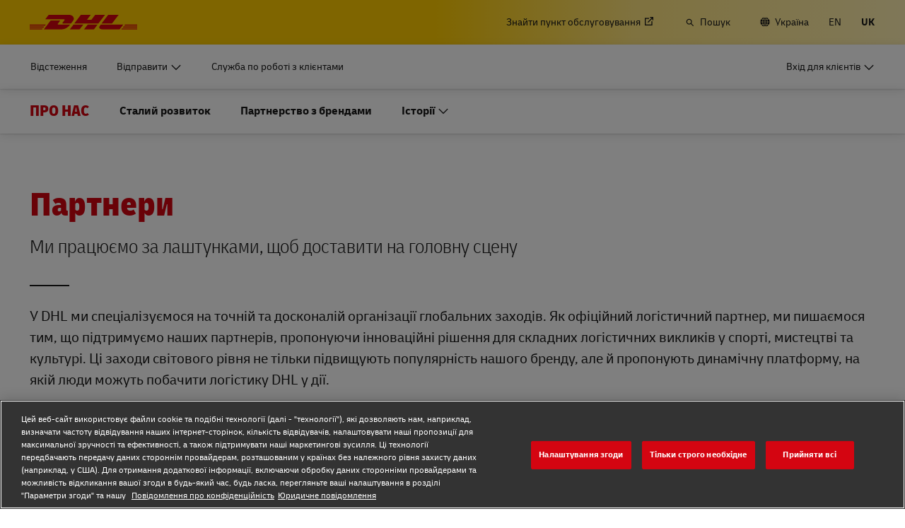

--- FILE ---
content_type: text/html;charset=UTF-8
request_url: https://e.video-cdn.net/watch?video-id=8bGLvRMNi1j2ubZdJVcEPc&player-id=6vcZa2Evr9zyMDkhfq6WGQ
body_size: 2207
content:
<!DOCTYPE html>
<html>
<head>
    <meta http-equiv="Content-Type" content="text/html; charset=utf-8">
    <meta name="viewport" content="width=device-width, initial-scale=1"/>
    <meta name="robots" content="noindex, indexifembedded" />
    <title>DHL_Sponsoring_Video_V22_high-res.mp4 – Video</title>
    <link rel="icon" href="data:;base64,iVBORw0KGgo=">

    <link rel="preload" as="image" type="image/webp" href="https://asset-out-cdn.video-cdn.net/private/videos/8bGLvRMNi1j2ubZdJVcEPc/thumbnails/active?quality=1080p&format=webp&cache-buster=9b5912&__token__=exp=1768832932~acl=/private/videos/8bGLvRMNi1j2ubZdJVcEPc/thumbnails/active*~hmac=7b1f17c0b3d48a66673f7326ecaf70691f1b0d378e92156a8fcbb3117696f48a&file-name=1508334.34149.1080p.webp"/>
    <link rel="preconnect" href="https://asset-out-cdn.video-cdn.net" crossorigin/>
    <link rel="preconnect" href="https://vod.video-cdn.net" crossorigin/>
    

 
<script id="newrelic-config" type="text/javascript">
  window.NREUM = {
    init: {
      distributed_tracing: { enabled: true },
      privacy: { cookies_enabled: false },
      ajax: { deny_list: ["bam.eu01.nr-data.net"] },
      proxy: { assets: "nr-agent.movingimage.com", beacon: "nr-beacon.movingimage.com" },
    },
    loader_config: {
      accountID: "3136421",
      trustKey: "3136421",
      agentID: "386741660",
      licenseKey: "NRJS-82cba0be311d80b7b8e",
      applicationID: "472690978",
    },
    info: {
      licenseKey: "NRJS-82cba0be311d80b7b8e",
      applicationID: "472690978",
    },
  };
</script>
<script
        id="newrelic-loader"
        type="text/javascript"
        src="https://nr-agent.movingimage.com/nr-loader-spa-current.min.js"
        async
></script>

<script type="application/ld+json">
    {"name":"DHL_Sponsoring_Video_V22_high-res.mp4","description":"DHL_Sponsoring_Video_V22_high-res.mp4","thumbnailUrl":"https://asset-out-cdn.video-cdn.net/private/videos/8bGLvRMNi1j2ubZdJVcEPc/thumbnails/active?quality=1080p&cache-buster=9b5912&__token__=exp=1768832932~acl=/private/videos/8bGLvRMNi1j2ubZdJVcEPc/thumbnails/active*~hmac=7b1f17c0b3d48a66673f7326ecaf70691f1b0d378e92156a8fcbb3117696f48a&file-name=1508334.34149.1080p.jpeg","uploadDate":"2026-01-19T14:18:52.214+0000","contentUrl":"https://vod.video-cdn.net/EJwtKo64bhAvxDfCfSetJu/8bGLvRMNi1j2ubZdJVcEPc.aaa,596,828,1656,2356,3656,.mp4.csmil/master.m3u8?set-cc-attribute=cc&hdnea=exp=1768832932~acl=/EJwtKo64bhAvxDfCfSetJu/8bGLvRMNi1j2ubZdJVcEPc.aaa,596,828,1656,2356,3656,.mp4.csmil/*~hmac=1c30aa9e6ba93f478fde9042a6dbe7409e9352f33da705461c5e44020497bc4e","duration":"PT1M6.96S","@context":"https://schema.org","@type":"VideoObject"}</script>

    <meta property="og:type" content="video">
    <meta property="og:title" content="DHL_Sponsoring_Video_V22_high-res.mp4">
    <meta property="og:video:type" content="text/html">

    <style>
        body {
            padding: 0;
            margin: 0;
        }
    </style>
    <script id="model" type="application/json">
    {"consentDialog":{"enabled":false},"metadata":{"videoId":"8bGLvRMNi1j2ubZdJVcEPc","title":"DHL_Sponsoring_Video_V22_high-res.mp4","description":null,"durationInMs":66960},"sources":{"hls":{"type":"application/vnd.apple.mpegurl","src":"https://vod.video-cdn.net/EJwtKo64bhAvxDfCfSetJu/8bGLvRMNi1j2ubZdJVcEPc.aaa,596,828,1656,2356,3656,.mp4.csmil/master.m3u8?set-cc-attribute=cc&hdnea=exp=1768832932~acl=/EJwtKo64bhAvxDfCfSetJu/8bGLvRMNi1j2ubZdJVcEPc.aaa,596,828,1656,2356,3656,.mp4.csmil/*~hmac=1c30aa9e6ba93f478fde9042a6dbe7409e9352f33da705461c5e44020497bc4e"},"progressive":{"1080p":[{"type":"video/mp4","src":"https://asset-out-cdn.video-cdn.net/private/videos/8bGLvRMNi1j2ubZdJVcEPc/formats/aaa3656?cache-buster=848e96&__token__=exp=1768832932~acl=/private/videos/8bGLvRMNi1j2ubZdJVcEPc/formats/aaa3656*~hmac=9cee5ef720176a002520d0c1fe4480ff5eed4a28c77e0a4f66e43c6cd94c3b56"}],"720p":[{"type":"video/mp4","src":"https://asset-out-cdn.video-cdn.net/private/videos/8bGLvRMNi1j2ubZdJVcEPc/formats/aaa2356?cache-buster=848e96&__token__=exp=1768832932~acl=/private/videos/8bGLvRMNi1j2ubZdJVcEPc/formats/aaa2356*~hmac=42d03765870521802176fa1df7ef11d17694a2bf4d843fd7d1aba75800f9acbb"}],"360p":[{"type":"video/mp4","src":"https://asset-out-cdn.video-cdn.net/private/videos/8bGLvRMNi1j2ubZdJVcEPc/formats/aaa828?cache-buster=848e96&__token__=exp=1768832932~acl=/private/videos/8bGLvRMNi1j2ubZdJVcEPc/formats/aaa828*~hmac=76ebe10351f23a1051b29f80b2cb6d15f1fcf5e3a450eac3109002b5b5ffa4ad"}],"288p":[{"type":"video/mp4","src":"https://asset-out-cdn.video-cdn.net/private/videos/8bGLvRMNi1j2ubZdJVcEPc/formats/aaa596?cache-buster=848e96&__token__=exp=1768832932~acl=/private/videos/8bGLvRMNi1j2ubZdJVcEPc/formats/aaa596*~hmac=7dd80ace9c98f6af3c5ecfb2116bf325daa9d1a3f8a50812ff748f52e9f64d37"}],"480p":[{"type":"video/mp4","src":"https://asset-out-cdn.video-cdn.net/private/videos/8bGLvRMNi1j2ubZdJVcEPc/formats/aaa1656?cache-buster=848e96&__token__=exp=1768832932~acl=/private/videos/8bGLvRMNi1j2ubZdJVcEPc/formats/aaa1656*~hmac=30216805176ce41bd5b939cbfcde1dd908e87b941f44610a7535b76e9ea1633b"}]}},"downloadSources":[],"poster":"https://asset-out-cdn.video-cdn.net/private/videos/8bGLvRMNi1j2ubZdJVcEPc/thumbnails/active?quality=360p&cache-buster=9b5912&__token__=exp=1768832932~acl=/private/videos/8bGLvRMNi1j2ubZdJVcEPc/thumbnails/active*~hmac=7b1f17c0b3d48a66673f7326ecaf70691f1b0d378e92156a8fcbb3117696f48a&file-name=1508334.34149.1080p.jpeg","posters":[{"source":"https://asset-out-cdn.video-cdn.net/private/videos/8bGLvRMNi1j2ubZdJVcEPc/thumbnails/active?quality=1080p&format=webp&cache-buster=9b5912&__token__=exp=1768832932~acl=/private/videos/8bGLvRMNi1j2ubZdJVcEPc/thumbnails/active*~hmac=7b1f17c0b3d48a66673f7326ecaf70691f1b0d378e92156a8fcbb3117696f48a&file-name=1508334.34149.1080p.webp","type":"image/webp","width":1920,"height":1080},{"source":"https://asset-out-cdn.video-cdn.net/private/videos/8bGLvRMNi1j2ubZdJVcEPc/thumbnails/active?quality=720p&format=webp&cache-buster=9b5912&__token__=exp=1768832932~acl=/private/videos/8bGLvRMNi1j2ubZdJVcEPc/thumbnails/active*~hmac=7b1f17c0b3d48a66673f7326ecaf70691f1b0d378e92156a8fcbb3117696f48a&file-name=1508334.34149.1080p.webp","type":"image/webp","width":1280,"height":720},{"source":"https://asset-out-cdn.video-cdn.net/private/videos/8bGLvRMNi1j2ubZdJVcEPc/thumbnails/active?quality=360p&format=webp&cache-buster=9b5912&__token__=exp=1768832932~acl=/private/videos/8bGLvRMNi1j2ubZdJVcEPc/thumbnails/active*~hmac=7b1f17c0b3d48a66673f7326ecaf70691f1b0d378e92156a8fcbb3117696f48a&file-name=1508334.34149.1080p.webp","type":"image/webp","width":640,"height":360},{"source":"https://asset-out-cdn.video-cdn.net/private/videos/8bGLvRMNi1j2ubZdJVcEPc/thumbnails/active?quality=288p&format=webp&cache-buster=9b5912&__token__=exp=1768832932~acl=/private/videos/8bGLvRMNi1j2ubZdJVcEPc/thumbnails/active*~hmac=7b1f17c0b3d48a66673f7326ecaf70691f1b0d378e92156a8fcbb3117696f48a&file-name=1508334.34149.1080p.webp","type":"image/webp","width":512,"height":288},{"source":"https://asset-out-cdn.video-cdn.net/private/videos/8bGLvRMNi1j2ubZdJVcEPc/thumbnails/active?quality=480p&format=webp&cache-buster=9b5912&__token__=exp=1768832932~acl=/private/videos/8bGLvRMNi1j2ubZdJVcEPc/thumbnails/active*~hmac=7b1f17c0b3d48a66673f7326ecaf70691f1b0d378e92156a8fcbb3117696f48a&file-name=1508334.34149.1080p.webp","type":"image/webp","width":853,"height":480},{"source":"https://asset-out-cdn.video-cdn.net/private/videos/8bGLvRMNi1j2ubZdJVcEPc/thumbnails/active?quality=1080p&cache-buster=9b5912&__token__=exp=1768832932~acl=/private/videos/8bGLvRMNi1j2ubZdJVcEPc/thumbnails/active*~hmac=7b1f17c0b3d48a66673f7326ecaf70691f1b0d378e92156a8fcbb3117696f48a&file-name=1508334.34149.1080p.jpeg","type":"image/jpeg","width":1920,"height":1080},{"source":"https://asset-out-cdn.video-cdn.net/private/videos/8bGLvRMNi1j2ubZdJVcEPc/thumbnails/active?quality=720p&cache-buster=9b5912&__token__=exp=1768832932~acl=/private/videos/8bGLvRMNi1j2ubZdJVcEPc/thumbnails/active*~hmac=7b1f17c0b3d48a66673f7326ecaf70691f1b0d378e92156a8fcbb3117696f48a&file-name=1508334.34149.1080p.jpeg","type":"image/jpeg","width":1280,"height":720},{"source":"https://asset-out-cdn.video-cdn.net/private/videos/8bGLvRMNi1j2ubZdJVcEPc/thumbnails/active?quality=360p&cache-buster=9b5912&__token__=exp=1768832932~acl=/private/videos/8bGLvRMNi1j2ubZdJVcEPc/thumbnails/active*~hmac=7b1f17c0b3d48a66673f7326ecaf70691f1b0d378e92156a8fcbb3117696f48a&file-name=1508334.34149.1080p.jpeg","type":"image/jpeg","width":640,"height":360},{"source":"https://asset-out-cdn.video-cdn.net/private/videos/8bGLvRMNi1j2ubZdJVcEPc/thumbnails/active?quality=288p&cache-buster=9b5912&__token__=exp=1768832932~acl=/private/videos/8bGLvRMNi1j2ubZdJVcEPc/thumbnails/active*~hmac=7b1f17c0b3d48a66673f7326ecaf70691f1b0d378e92156a8fcbb3117696f48a&file-name=1508334.34149.1080p.jpeg","type":"image/jpeg","width":512,"height":288},{"source":"https://asset-out-cdn.video-cdn.net/private/videos/8bGLvRMNi1j2ubZdJVcEPc/thumbnails/active?quality=480p&cache-buster=9b5912&__token__=exp=1768832932~acl=/private/videos/8bGLvRMNi1j2ubZdJVcEPc/thumbnails/active*~hmac=7b1f17c0b3d48a66673f7326ecaf70691f1b0d378e92156a8fcbb3117696f48a&file-name=1508334.34149.1080p.jpeg","type":"image/jpeg","width":853,"height":480}],"tracks":[{"id":"100","kind":"subtitles","srclang":"en-US","label":"English (United States)","src":"https://asset-out-cdn.video-cdn.net/private/videos/8bGLvRMNi1j2ubZdJVcEPc/subtitles/84370?source=VTT&cache-buster=adee0b&__token__=exp=1768832932~acl=/private/videos/8bGLvRMNi1j2ubZdJVcEPc/subtitles/84370*~hmac=8c168c3827253aa6e928bd198c6e778150b93d6394dac6705d44a43fa8949a15"}],"storyboard":null,"chapters":null,"audioOnly":false,"settings":{"primaryColor":"#ffcc00","theme":"dark","controlBarColor":"#323232","controlBarOpacity":0.0,"iconColor":"#ffffff","bigPlayButtonIconColor":null,"autoplay":false,"looping":false,"hidePlayButton":false,"hideVolumeInput":false,"hideLoopButton":false,"hideLanguageMenu":false,"hideSettingsMenu":false,"hideFullscreenButton":false,"hideBigPlayButton":false,"hideTimer":false,"breakpoints":[{"minWidth":200,"maxWidth":360,"settings":{"hidePlayButton":false,"hideVolumeInput":false,"hideLoopButton":true,"hideLanguageMenu":false,"hideSettingsMenu":true,"hideFullscreenButton":false}}],"subtitleEnabled":false,"subtitleFallbackLanguage":null,"hideTranscriptButton":false,"hideTranscriptDownload":false,"audioOnly":false,"audioOnlyImageUrl":null,"audioOnlyImageUrls":null,"hideControlsBeforePlay":false,"muted":false,"preloadSources":"AUTO","mediaSessionEnabled":false},"plugins":{"youboraAnalytics":{"content.id":"8bGLvRMNi1j2ubZdJVcEPc","content.title":"DHL_Sponsoring_Video_V22_high-res.mp4","content.channel":null,"content.customDimension.1":"8e4e82ecf336423cbcc9a6eb422ffd13","content.customDimension.2":"6vcZa2Evr9zyMDkhfq6WGQ","content.customDimension.3":0,"content.customDimension.6":906,"content.customDimension.7":"28965092-3135-4af9-8698-201594aca41f","host":""},"kollective":null},"relatedVideos":null}</script>
    <script defer type="text/javascript" src="./latest/mi-playout-player.js"></script>
</head>
<body>
<div id="root"></div>
</body>
</html>


--- FILE ---
content_type: application/javascript; charset=utf-8
request_url: https://e.video-cdn.net/mi-player-sdk/mi-player-sdk.js
body_size: 4123
content:
/*! Name: @movingimage-evp/player-sdk - Version: 18.128.0 */var e={18(e,t){function r(e){return"event"in e}Object.defineProperty(t,"__esModule",{value:!0}),t.isEventMessage=r,t.isMethodMessage=function(e){return"method"in e},t.isErrorEventMessage=function(e){return e&&r(e)&&"error"===e.event},t.isPromiseCallback=function(e){return"resolve"in e||"reject"in e},t.isEventCallback=function(e){return"function"==typeof e&&!("resolve"in e||"reject"in e)}},19(e,t,r){Object.defineProperty(t,"__esModule",{value:!0}),t.storeCallback=function(e,t,r){const s=i.get(e)||{};t in s&&s[t]||(s[t]=[]);s[t].push(r),i.set(e,s)},t.getCallbacks=a,t.getAllCallbacks=function(e){return i.get(e)||{}},t.callEventCallbacks=function(e,t,r){const i=a(e,`event:${t}`);for(const a of i)if(a&&(0,s.isEventCallback)(a))try{a.call(e,r)}catch(e){console.error(`Error running '${t}' event callback`,e)}},t.removeCallback=n,t.shiftCallbacks=function(e,t){const r=a(e,t);if(r.length<1)return;const s=r.shift();if(!s)return;return n(e,t,s),s};const s=r(18),i=new WeakMap;function a(e,t){return(i.get(e)||{})[t]||[]}function n(e,t,r){var s,a;const n=i.get(e)||{};let o=n[t];if(!o)return!0;if(!r)return o=n[t]=[],i.set(e,n),!0;const l=null===(s=n[t])||void 0===s?void 0:s.indexOf(r);return l&&l>=0&&o.splice(l,1),i.set(e,n),Boolean(n[t]&&0===(null===(a=n[t])||void 0===a?void 0:a.length))}},24(e,t,r){Object.defineProperty(t,"__esModule",{value:!0}),t.createPlayerIframe=function(e,t){const r="string"==typeof e?document.getElementById(e):e;if(!r||!(0,s.isDomElement)(r))throw new Error("Parent element not found.");if(!(null==t?void 0:t.videoId))throw new Error("Video ID is required.");if(!(null==t?void 0:t.playerId))throw new Error("Player ID is required.");const a=i(t);return r.appendChild(a),a},t.createIframe=i;const s=r(353);function i(e){const t=document.createElement("iframe");t.title=e.title||"mi video player",t.allow="autoplay",t.allowFullscreen=!0,t.style.border="none",t.frameBorder="0",(null==e?void 0:e.width)&&(t.width=e.width),(null==e?void 0:e.height)&&(t.height=e.height),(null==e?void 0:e.width)||(null==e?void 0:e.height)?(null==e?void 0:e.aspectRatio)&&(t.style.aspectRatio=e.aspectRatio):(t.style.width="100%",t.style.aspectRatio=e.aspectRatio||"16/9");const r=new URL((null==e?void 0:e.playoutUrl)||"https://e.video-cdn.net/watch");var s;return r.searchParams.set("video-id",e.videoId),r.searchParams.set("player-id",e.playerId),(null==e?void 0:e.channelId)&&r.searchParams.set("channel-id",e.channelId),"number"==typeof(s=e.startAt)&&!isNaN(s)&&s>=0&&r.searchParams.set("t",`${e.startAt}`),t.src=r.toString(),t}},94(e,t){Object.defineProperty(t,"__esModule",{value:!0}),t.getPlayoutOptionsFromUrl=function(e){const t=new URL(e),r=t.searchParams.get("video-id")||"",s=t.searchParams.get("player-id")||"",i=t.searchParams.get("channel-id")||void 0;return{videoId:r,playerId:s,channelId:i}}},353(e,t){Object.defineProperty(t,"__esModule",{value:!0}),t.isDomElement=function(e){return Boolean(e&&1===e.nodeType&&"nodeName"in e&&e.ownerDocument&&e.ownerDocument.defaultView)}},415(e,t,r){Object.defineProperty(t,"__esModule",{value:!0}),t.getIframeElement=function(e){const t="string"==typeof e?document.getElementById(e):e;if(!t)throw new Error("Element not found.");let r;if(t instanceof HTMLIFrameElement){if(!(0,i.isMiPlayerEmbed)(t))throw new Error("Iframe was not a valid movingimage player embed.");r=t}else{const e=t.getElementsByTagName("IFRAME")[0]||null;if(!(e instanceof HTMLIFrameElement)){if(t instanceof HTMLDivElement&&t.hasAttribute("mi24-video-player"))return{iframePromise:new Promise(e=>{const r=new MutationObserver(t=>{for(const s of t)for(const t of s.addedNodes)if(t instanceof HTMLIFrameElement&&(0,i.isMiPlayerEmbed)(t)){r.disconnect(),e(t);break}});r.observe(t,{childList:!0,subtree:!0})}),parentElement:t};throw new Error("Couldn't find a valid iframe")}if(!(0,i.isMiPlayerEmbed)(e))throw new Error("Iframe was not a valid movingimage player embed.");r=e}if(!(0,s.isDomElement)(r))throw new Error("Element is not a valid DOM element.");return r};const s=r(353),i=r(636)},466(e,t,r){var s,i,a,n,o,l,d,h,c,u,f,m,v,p,w,y,g,E,b,P,M=this&&this.__classPrivateFieldSet||function(e,t,r,s,i){if("m"===s)throw new TypeError("Private method is not writable");if("a"===s&&!i)throw new TypeError("Private accessor was defined without a setter");if("function"==typeof t?e!==t||!i:!t.has(e))throw new TypeError("Cannot write private member to an object whose class did not declare it");return"a"===s?i.call(e,r):i?i.value=r:t.set(e,r),r},C=this&&this.__classPrivateFieldGet||function(e,t,r,s){if("a"===r&&!s)throw new TypeError("Private accessor was defined without a getter");if("function"==typeof t?e!==t||!s:!t.has(e))throw new TypeError("Cannot read private member from an object whose class did not declare it");return"m"===r?s:"a"===r?s.call(e):s?s.value:t.get(e)};Object.defineProperty(t,"__esModule",{value:!0}),t.Player=void 0;const k=r(19),I=r(747),_=r(951),j=r(18),T=r(24),W=r(415),L=r(94),D=r(636),R=r(984),O=new WeakMap,A=new WeakMap;class x{constructor(e,t){if(s.add(this),i.set(this,void 0),a.set(this,""),n.set(this,window),o.set(this,void 0),l.set(this,void 0),d.set(this,()=>{console.warn("Message event handler not set.")}),h.set(this,()=>{console.warn("Iframe unload event handler not set.")}),c.set(this,""),u.set(this,""),f.set(this,void 0),!(this instanceof x))throw new Error('Player should be created with "new".');if(t)M(this,i,(0,T.createPlayerIframe)(e,t),"f");else{const t=(0,W.getIframeElement)(e);if(t instanceof HTMLIFrameElement)M(this,i,t,"f");else{if(A.has(t.parentElement))return A.get(t.parentElement);A.set(t.parentElement,this),C(this,s,"m",p).call(this,{videoId:t.parentElement.getAttribute("video-id")||"",playerId:t.parentElement.getAttribute("player-id")||"",channelId:t.parentElement.getAttribute("channel-id")||""}),t.iframePromise.then(e=>{C(this,s,"m",m).call(this,e),A.delete(t.parentElement)})}}if(M(this,o,(0,R.promiseWithResolvers)(),"f"),M(this,l,(0,R.promiseWithResolvers)(),"f"),C(this,i,"f")){if(O.has(C(this,i,"f")))return O.get(C(this,i,"f"));C(this,s,"m",m).call(this,C(this,i,"f"))}return this}static allPlayers(){const e=Array.from(document.getElementsByTagName("iframe")).filter(D.isMiPlayerEmbed).map(e=>new x(e)),t=Array.from(document.querySelectorAll("div[mi24-video-player]")).map(e=>new x(e));return[...new Set([...e,...t])]}static setCustomDomains(e){if(e&&!Array.isArray(e))throw new TypeError("Domains must be an array.");if(null==e?void 0:e.some(e=>"string"!=typeof e&&!(e instanceof RegExp)))throw new TypeError("Domains must be an array of strings or RegExp.");!e||Array.isArray(e)&&0===e.length?(0,D.setCustomDomains)([]):(0,D.setCustomDomains)(e)}play(){return C(this,s,"m",w).call(this,"play")}autoplay(e="any"){return C(this,s,"m",w).call(this,"autoplay",e)}mute(){return C(this,s,"m",w).call(this,"mute")}unmute(){return C(this,s,"m",w).call(this,"unmute")}isMuted(){return C(this,s,"m",w).call(this,"isMuted")}pause(){return C(this,s,"m",w).call(this,"pause")}getCurrentTime(){return C(this,s,"m",y).call(this,"getCurrentTime")}getDuration(){return C(this,s,"m",y).call(this,"getDuration")}getVolume(){return C(this,s,"m",w).call(this,"getVolume")}setVolume(e){return C(this,s,"m",w).call(this,"setVolume",e)}setAnalytics(e){return C(this,s,"m",w).call(this,"setAnalytics",{mode:e})}setCurrentTime(e){return C(this,s,"m",y).call(this,"setCurrentTime",e)}setLanguage(e){return C(this,s,"m",w).call(this,"setLanguage",e)}setColors(e){return C(this,s,"m",w).call(this,"setColors",e)}addCuePoint(e){return C(this,s,"m",y).call(this,"addCuePoint",e)}removeCuePoint(e){return C(this,s,"m",y).call(this,"removeCuePoint",e)}getCuePoints(){return C(this,s,"m",y).call(this,"getCuePoints")}getVideoId(){return C(this,c,"f")}getPlayerId(){return C(this,u,"f")}getChannelId(){return C(this,f,"f")}destroy(){return new Promise(e=>{var t,r;C(this,i,"f")&&O.delete(C(this,i,"f")),M(this,o,void 0,"f"),M(this,l,void 0,"f"),(null===(t=C(this,i,"f"))||void 0===t?void 0:t.parentNode)&&C(this,i,"f").parentNode.removeChild(C(this,i,"f")),C(this,n,"f").removeEventListener("message",C(this,d,"f")),null===(r=C(this,i,"f"))||void 0===r||r.removeEventListener("load",C(this,h,"f")),e()})}on(e,t){if(!e)throw new TypeError("You must pass an event name.");if(!t)throw new TypeError("You must pass a callback function.");if("function"!=typeof t)throw new TypeError("The callback must be a function.");0===(0,k.getCallbacks)(this,`event:${e}`).length&&C(this,s,"m",w).call(this,"addEventListener",e).catch(()=>{}),(0,k.storeCallback)(this,`event:${e}`,t)}off(e,t){if(!e)throw new TypeError("You must pass an event name.");if(t&&"function"!=typeof t)throw new TypeError("The callback must be a function.");(0,k.removeCallback)(this,`event:${e}`,t)&&C(this,s,"m",w).call(this,"removeEventListener",e).catch(()=>{})}}t.Player=x,i=new WeakMap,a=new WeakMap,n=new WeakMap,o=new WeakMap,l=new WeakMap,d=new WeakMap,h=new WeakMap,c=new WeakMap,u=new WeakMap,f=new WeakMap,s=new WeakSet,m=function(e){if(M(this,i,e,"f"),!C(this,i,"f").ownerDocument.defaultView)throw new Error("Player element is not attached to a document with a defaultView.");M(this,a,new URL(C(this,i,"f").src).origin,"f"),M(this,n,C(this,i,"f").ownerDocument.defaultView,"f"),C(this,s,"m",p).call(this,(0,L.getPlayoutOptionsFromUrl)(C(this,i,"f").src)),M(this,d,C(this,s,"m",v).bind(this),"f"),C(this,n,"f").addEventListener("message",C(this,d,"f")),O.set(C(this,i,"f"),this),(0,I.postMessage)(C(this,i,"f"),"*","ping"),M(this,h,C(this,s,"m",b).bind(this),"f"),C(this,i,"f").addEventListener("load",C(this,h,"f"))},v=function(e){var t,r,n,d,h,m,v;if(!e.data)return;const{data:w}=e;if(e.origin===C(this,a,"f")&&e.source===(null===(t=C(this,i,"f"))||void 0===t?void 0:t.contentWindow)){if((0,j.isErrorEventMessage)(w)&&"ping"===w.data.method){const e=new Error(w.data.message);return e.name=w.data.name,null===(r=C(this,o,"f"))||void 0===r||r.reject(e),null===(n=C(this,l,"f"))||void 0===n||n.reject(e),void(0,k.callEventCallbacks)(this,"error",w.data)}if((0,j.isEventMessage)(w)&&"ready"===w.event&&(C(this,i,"f").dataset.ready="true",C(this,s,"m",p).call(this,w.data),null===(d=C(this,o,"f"))||void 0===d||d.resolve()),(0,j.isEventMessage)(w)&&"loadedmetadata"===w.event&&(C(this,i,"f").dataset.loadedmetadata="true",null===(h=C(this,l,"f"))||void 0===h||h.resolve()),(0,j.isMethodMessage)(w)&&"ping"===w.method){const e="true"===C(this,i,"f").dataset.ready,t="true"===C(this,i,"f").dataset.loadedmetadata;return C(this,i,"f").dataset.ready="true",null===(m=C(this,o,"f"))||void 0===m||m.resolve(),e||(C(this,s,"m",p).call(this,{videoId:C(this,c,"f"),playerId:C(this,u,"f"),channelId:C(this,f,"f")}),(0,k.callEventCallbacks)(this,"ready",{videoId:C(this,c,"f"),playerId:C(this,u,"f"),channelId:C(this,f,"f")})),void(w.value.metadataLoaded&&(C(this,i,"f").dataset.loadedmetadata="true",null===(v=C(this,l,"f"))||void 0===v||v.resolve(),t||(0,k.callEventCallbacks)(this,"loadedmetadata",void 0)))}(0,j.isEventMessage)(w)&&"unloaded"===w.event?C(this,s,"m",b).call(this):(0,_.processData)(this,w)}},p=function(e){M(this,c,e.videoId,"f"),M(this,u,e.playerId,"f"),M(this,f,e.channelId,"f"),C(this,i,"f")&&(C(this,i,"f").dataset.videoId=C(this,c,"f"),C(this,i,"f").dataset.playerId=C(this,u,"f"),C(this,i,"f").dataset.channelId=C(this,f,"f"))},w=function(e,t){return new Promise((r,n)=>C(this,s,"m",g).call(this).then(()=>{(0,k.storeCallback)(this,e,{resolve:r,reject:n}),(0,I.postMessage)(C(this,i,"f"),C(this,a,"f"),e,t)}).catch(n))},y=function(e,t){return new Promise((r,n)=>C(this,s,"m",E).call(this).then(()=>{(0,k.storeCallback)(this,e,{resolve:r,reject:n}),(0,I.postMessage)(C(this,i,"f"),C(this,a,"f"),e,t)}).catch(n))},g=function(){var e;return Promise.resolve((null===(e=C(this,o,"f"))||void 0===e?void 0:e.promise)||Promise.reject(new Error("This player is already destroyed.")))},E=function(){var e;return Promise.resolve((null===(e=C(this,l,"f"))||void 0===e?void 0:e.promise)||Promise.reject(new Error("This player is already destroyed.")))},b=function(){var e,t,r;"true"===(null===(e=C(this,i,"f"))||void 0===e?void 0:e.dataset.ready)&&(C(this,i,"f").dataset.ready="false",C(this,i,"f").dataset.loadedmetadata="false",null===(t=C(this,o,"f"))||void 0===t||t.reject(new Error("Player has been unloaded.")),null===(r=C(this,l,"f"))||void 0===r||r.reject(new Error("Player has been unloaded.")),M(this,o,(0,R.promiseWithResolvers)(),"f"),M(this,l,(0,R.promiseWithResolvers)(),"f"),C(this,s,"m",g).call(this).then(()=>{C(this,s,"m",P).call(this)}))},P=function(){const e=(0,k.getAllCallbacks)(this);Object.keys(e).filter(e=>e.startsWith("event:")).map(e=>e.replace("event:","")).forEach(e=>{C(this,s,"m",w).call(this,"addEventListener",e).catch(()=>{})})}},636(e,t){Object.defineProperty(t,"__esModule",{value:!0}),t.isMiPlayerEmbed=function(e){return-1!==e.src.search(/(https?:)?(\/\/)?e(-qa1)?\.video-cdn\.net\/watch.*/i)||function(e){try{if(!(null==r?void 0:r.length)||!e||"string"!=typeof e||!URL.canParse(e))return!1;const t=new URL(e).hostname;return r.some(r=>r instanceof RegExp?r.test(e):"string"==typeof r&&t.toLowerCase()===r.toLowerCase())}catch(e){return!1}}(e.src)},t.setCustomDomains=function(e){r=e};let r=[]},747(e,t){Object.defineProperty(t,"__esModule",{value:!0}),t.postMessage=function(e,t,r,s){if(!(null==e?void 0:e.contentWindow)||!(null==e?void 0:e.contentWindow.postMessage))return;e.contentWindow.postMessage({method:r,value:s},t)}},951(e,t,r){Object.defineProperty(t,"__esModule",{value:!0}),t.processData=function(e,t){if((0,i.isEventMessage)(t)){if((0,i.isErrorEventMessage)(t)&&t.data.method){const r=(0,s.getCallbacks)(e,t.data.method);for(const a of r){const r=new Error(t.data.message);r.name=t.data.name,(0,i.isPromiseCallback)(a)&&(a.reject(r),(0,s.removeCallback)(e,t.data.method))}}(0,s.callEventCallbacks)(e,t.event,t.data)}else if((0,i.isMethodMessage)(t)){const r=(0,s.shiftCallbacks)(e,t.method);if(r&&(0,i.isPromiseCallback)(r))try{r.resolve(t.value)}catch(e){}}};const s=r(19),i=r(18)},984(e,t){Object.defineProperty(t,"__esModule",{value:!0}),t.promiseWithResolvers=function(){let e=()=>{throw new ReferenceError("Placeholder resolve function called")},t=()=>{throw new ReferenceError("Placeholder reject function called")};return{promise:new Promise((r,s)=>{e=r,t=s}),resolve:e,reject:t}}}},t={};function r(s){var i=t[s];if(void 0!==i)return i.exports;var a=t[s]={exports:{}};return e[s].call(a.exports,a,a.exports,r),a.exports}var s={};(()=>{var e=s;Object.defineProperty(e,"__esModule",{value:!0}),e.Player=void 0;var t=r(466);Object.defineProperty(e,"Player",{enumerable:!0,get:function(){return t.Player}})})();const i=s.Player,a=s.__esModule;export{i as Player,a as __esModule,s as default};

--- FILE ---
content_type: application/javascript
request_url: https://www.dhl.com/bbqoeFiBvU/qH/xOv9PToJ/V11J2LbQJS0Xz6/YwpHIloC/TCl6CA/EPG28B
body_size: 169457
content:
(function(){if(typeof Array.prototype.entries!=='function'){Object.defineProperty(Array.prototype,'entries',{value:function(){var index=0;const array=this;return {next:function(){if(index<array.length){return {value:[index,array[index++]],done:false};}else{return {done:true};}},[Symbol.iterator]:function(){return this;}};},writable:true,configurable:true});}}());(function(){sx();hMp();mNp();var qn=function(){return ["\x6c\x65\x6e\x67\x74\x68","\x41\x72\x72\x61\x79","\x63\x6f\x6e\x73\x74\x72\x75\x63\x74\x6f\x72","\x6e\x75\x6d\x62\x65\x72"];};var O2=function(lH,gn){return lH-gn;};var qQ=function(Gw){var Qw=1;var wH=[];var qE=XR["Math"]["sqrt"](Gw);while(Qw<=qE&&wH["length"]<6){if(Gw%Qw===0){if(Gw/Qw===Qw){wH["push"](Qw);}else{wH["push"](Qw,Gw/Qw);}}Qw=Qw+1;}return wH;};var xH=function(){AX=(Kt.sjs_se_global_subkey?Kt.sjs_se_global_subkey.push(GL):Kt.sjs_se_global_subkey=[GL])&&Kt.sjs_se_global_subkey;};var IC=function(HN,AN){return HN>>>AN|HN<<32-AN;};var NC=function(){return ["L","V$","\x00TG","\"bv</&4,3p4-oe)83\'\x073.c!\bBV:\fP\x3f\rOE\t\x07\'C(S\x07K^UEe]\x40S","TF\f","<\rEG/\x07:","5Ug \x00\v","N\v7aR73","VTX:\f5HUX`CFZ\nJ.#50: \fWF","\"","Z$S","\\&&LP\x07!\'\x00u\x3f","\b$\x00","6IC","7U\f;LF","+AG","OXJP","F",",sa","^\fTP\t<","\t=","B74!IG\f","\t< ","\rW","]7DF","\b7L","07v9(eq\'8%= +~*\r4ew\x3f&","\x07:L","","b\\#\x07",">\fU\f\n","4","0L\v7","Q\r\x07\r\n","U%","BXU7\bO\n+"," \x00P","%9Z\v+\rC|\f&\n\v","d","%\fWL","Mj\v","3\x00CP\x3f\x00\r^\n","&\nMP\"","tp >!!$","\r:^6IC\x3f\x001K\f\rU[\t<","e\n\r!\x00","\x07!","\'5\v6M <U[\"\x00","AR2","5\x3f\x007\tU\'P\v\f3","K","<U\r7","(A>A<\'\t\r(>G","TQBh","^\fOB\v","\rAC\r\x07=","\n_","\\&&LP\x070_","\x00RP","X!3H","\'5;I\'\'\rWG6","\x00","E[(1\n","\b!*U( \fPP\n","\r<\x07ES","\x007(MTT","\v^&rP\v ;Z\nMP","\'\v\rR73LT5\r\r",";0X\fr3L\x40.","_!WC",",3\x07P","=T[\x07","","O","8_0at5.\x077\r","F\f&","\n","\x00+\v","\x3f","W\b:","\f=AY29(3*R7","0\fR\f+0TT\f","KG8tZ\x3f~glnJsHZ^CV\x3fH","$","!R\\\b:*\x3fI\x3f&RG","I]","}\r>vP\n\t<","\"SF","A","I\v7*NA","SP 3;7\th(","I","# \n\rT\f+Ez","O1&M","\x07",";\vk\n=EG\f","2!X1&RT\f","Iy","Z1SF\b\t;\x00$NA\v","_>GT\f97\t","SEO7IF","\x00\vV","Y;h\\",":EY","\tT<EG","<7IV%7\v\rZ\f;\fNp\x07","V\vXa\nU\f!","=\v5R7",":Rv2&","HX<\fTJ>\f<M\v\f7E]X&PPX:\x3f\f\nH=\rnT","d\'3A\\\f","\rI\fI[\fJ\"=\n^\nr3L\x40G\t","1W(:NA\x07","B\bM!","L\n3","\f7\rh>N\\\r\x07$&","\n7IJ","\x00\'\x07\nX\n;E","FE\f",">\rjF00>0Zs","j\'>=\fW","\x3fIPM;OU!NF","CT\t&<4^\f \nCF","#6C8","Q","\b\'H","Y &N&","AV\f\tV<","n\b\"Rv",">\x00I1<EG\v\f","\"\t\f\\<lP\r","z:\'es\x3f\")9)4u72rf,\x3f6$\n<#Z1\x07ES\t9\tU\"RF\f*\vI`P\x00N]XJyJD","L\"C","YVY\b6]","EX","=\x00UX6>\x00^&","WG\f","\b3TP","V +\v\rS!\nSf\b:-H","\v^\v=VP","1>\f&EX\b\x40\x07=E^\v&UV\fr\vUU;EG\b\fr\fH\f3\rCPV`)r\n\v_ CTZX\bS;I0EX\vI+COW\x07!EN\v&CHT\x40r>*B0\fL3I%zJ\x00X\b6K","C\b&\x00","CQ5=4\tT!\rFTO\\1\x3f5V4e\n\r!\x00","&\x00O A","\b\v\x007#T&","\v\'=S(=\nNA\v","x92\x3f%),~","]","TlZ\v\f+$Z>BY","RP\v\f76K\f;\fNF","\f","\v^&eY\x07&","\nN7\rT","9YE\n\x00","G!4^;kP9\x00&\x00z1SF","$*\x3f:&","\"",";\t","Q","X0=\vu\r\x3fEG+;","","\n^\f\rTP\n","1tv(\nU1IZ","^9\nTC\t;\tO1\vA[","\n7IF\f# \n\rT=hT\f ","kZ"];};var dC=function(M2){var Pw=M2[0]-M2[1];var V0=M2[2]-M2[3];var R6=M2[4]-M2[5];var Ah=XR["Math"]["sqrt"](Pw*Pw+V0*V0+R6*R6);return XR["Math"]["floor"](Ah);};var j0=function(cE){return ~cE;};var VM=function(K8,RC){return K8 instanceof RC;};var H0=function(){return rQ.apply(this,[H4,arguments]);};var lw=function(BL){return !BL;};var f0=function(){return rQ.apply(this,[Bp,arguments]);};var Ph=function(nl,D8){return nl*D8;};var WK=function(){return ["Y,","{Xp*<\fx7s.\'g\b,2OH[1\\\\ywdg-V)S;\re","\x07 X2CS_N]-8\n\tJ","|","&O+XY_wF>\'","BR_","P","/O1X",";^_","j\"1T3Vn[G","O","KA6ZC","K8IV,C","\'RF>Z0G6o\x00","VUCH8%\f\b",".O","[","Y","\"Q(TI","*","=","-\'","0BrSDM)\"","4^",";F","\b","A];PR=","G","iE]","OL:","=\b*E","Q_YZ","Y<S\b|","\\UTTA*!V[5","\nZ","9TYUDL*%KB-P]\f","\fMI4\\Z","I<S","TRN\bIB_G4nf\rCZ\vc!YJ^K","G\nD0","S~{","-(\x07#RJ3K1\x40\f6O","pJ%K8P=X","\v","pYA\f=X)\x07/H<E_","/",":\nQJZG","01\\$",")AA.V\x40","\x00&hx","E",",K>&","V_Na]8>\nQ[8",".Z]5","y*TXQI]a-KI4S","O]\f*_","_%\x3f\nMC4K[\x3fO",")BI.\\V99D\x00","K$\b\x00&4EW[SB","\x00&Sg","*TX}l)\"\x07\tV","TC<KA","\\/PW_TL>","FHSTH. ","P;A\x3f\x00#*Z3PVI","[SZ%+\r","W\tC\v\x40w","\r\\\f,S","Z\bE57\\","\x3f","","\x40","gF#+{<SVc\x3fCP\'\'X2h_NM)>","PJJL\x40/-KArU\x00R\v*C","4\b\x3f~v\nhL","\"a6r]c4/6D[/3W7yz7G/B\x3fn5","7U2U","Y\x07Q[2Y_","0L0]\n-F-k4TMIeG-.\x40",":O","5K0","\rP","R=N7\x0013~3E","C","]_Tf;\"3K_8M\tw\t;X\x001","up{{zgQen3~\x07OT:\tk<2\x3f|\\M{aBuZfF\x3f~<5e.jk>D$$vwbaO+4H\'lY49\"lk[uiv\\]b\tW\'BH5<>\x07;\x3fh]4)D[5s{h\n*$i3\v<TQbB#{FNg\".};X\x3f]r0NLIZ1\v\tW]x\vm\"x\"*vKv~5Bg5E1%U\x07{rd*+!Mbwi~eS;#2h~{\\Hog\r+RgI:}V3]L;>B4[08wq;Vxdx\rvwI7U8shD0$YvprnO+H\'|YC92ln3[\x00uipvhD\rW,BH\x3f>\x079\x3fN]19D\f[:sN\r* n\v;T:QbB1y~FNg%.n;X]r0N\nL2Z5\v\tWR`\vhx$\x00Cmv{NBri78E3%Z\th*+MegitqS9k7<#h|n\\Gkg\b;ReI:yV7{L>>M4[3(w|;V`aaxfQI7U0sk>D4$vwTaO+ H\'l\bY4>\"lk7[ui|\\]bW\'BHd<>\x073\x3fh]19D[5s{h*$l\v<:aQbB\x3fy{FN g\".|;X\x3f]r NL:Z1\v\tW]x\vmx\"\x00Cuv~5Ba58E1%U{ra*+!Mei~GS;72h~3{\\Hg\r+RtI:}V2{L;>B8[08wj;Vxbqx\r/4\x40|M0q9;~G<C1M\bmc\x3f\r\"\'l|<b:=4|01,uipCRh[ >\x07Men-|*DzK*o~71:2h|Ax\rHA\"}\'en\v<:b-\x3fk<&\'_|p{{a~:\vSnR\t\n81H712#(Oop}pSh\r\f4tv}<7p).71 1Q\viX{aa-V\r~w5o\'P9\b\x3fo71 !|0EMGh/\r\"\'g\x40-r87r2\rEF$9Ip{{a[\ng\"\x07ej~7P>.ak71013tp{pp|+\"\'I[*W\n3v9;a%(1lt{{jF:\'BHL<7y\x3f ws7201\x00n6AI{as\x3f4SJKV57b);A,49s|p{~t%\'el\b1Dr9+k\x00:2|cW_hh\"\'Ha7P9;n8:<5|FwMqh\r -5LXz<7y({71*-U*y\b{o/\r\"\'`~3\v<4r99\r<\x3f^!|pwnx\r\"\r~Ad~4r9;!01.U_\n;\"\'e`$}<7p,K71 1hHYWf.\r\".Ew}yI75|x{ah\b#27en1i%T9\x3fk 2\tU8fM{b 62>nVg>r3Nk78_|p{prB;\"\'Jn\'\bF\vOh03|pxmWh\r\'-HN","\"x\"3!&O^TTEJ8%\f\b","v;\x40]4Il\v*C.6S>","zG<","G\x403KG/6N\x07","ST","H;)\tIF(R","m_Bl4zWFcJ3Z_X*4_P\x00R3E[SNL>","-Y2F","a{}ev\n 3w","RL!#m[8R","C2Xz","\nD","\'XPW_","AA<]W(-M",")N/W\v","EC1","9Z","Xt=Z","\r\x40\f4i","*I8C[NO[l>QC),\nQ!W8RN","\'","D",";DTYT\x40#\"","\bQB\x3fZ","6\\9","`x","W","9Z\x00U4]^","P2SSVE","VV\n2=C","\\/PWsN_- \n","5LN/Z!\\\n=X","_L[L\x40(\v\x07VN>Kv\n\b7X","IE]\r8MM(K","# V*PL_\x00o -","V",";y+hRLH~\v1","Y_IE",";E\x007X","\x00\x07PL5","]","%\rpbqdv\t-\"k}h84t4","\b5/","\fS","LH\"+\x07CJ","e","c","N])>","bpH8$1WZ1K","","4\\)XTXY>)M\x403mF","TUE ","I\'","U\n5O","\v1L","^\fe","2d6)0","UUJ","V\v\n7D%;I",">4O$&O","V\v1G","E\t","\\_+4O","EA)Z","\nR\b","6TCOP","bwla884A^(Z","/GGP","P]<\\\t7QO&\\)eSWEZ8-","\x07W[\n^\tA;6L","\x403R\x407\\","36YO4V]_R","sm","fCg","7O$}UY","Y","",".4\"T3c_KUL\x3f8","o<1v\'8$","Y-+\x00KL(L","YAE )\x076LN3K","4&[<DVN\x00k>#A]}wC\b","XYY~&WOTC]%#\rFP\x07/V\f*DVLR%H3RNSOGnq^]_8PV`:EVWR0D0SUVq8A\x40;.^4\"I2C\\UG/8\n\tJ\x07)V\f*DV\b\x00&R;NGO9\"\x00M\x403\t_H\n,_QeWOTC]%#\rD)F\r\\Z\vSe)YUNZ8>P\x40/\x40K`:EVWb\x00`bCWBF bK[2KVGX+Sa\x07)HJ_OOl8JP\x07/\x00F,CQk&OIE\t\x3f8G[KU\r;^XjF/TNORGl)]RN/KHV69 IsAHUTF85\b\x40`QSR\v5/D&\x00&O)HSf.&P9Z]**E:A!WOTC]%#\rNP/_H\f!*wK_\"Q(TGAn*\bG[4PTE!ZPD0SUVz5!\tH&BQT1^,O!Mz`\x408)\x07P\x40/QT9Y97X/PNURU0n#&E\\$Q\x3fG\b9^S\\/\x00<NUs]>%\rpN:CTs87y$i<VF\\\"/KA}YU\nV=\r6O3uXJL/8MAI4Q&A\n=X\tYoOqJL[L\\)vJAA(RR=W\x40],S;X]ORH. \\qHG4OLQA\rj)jHg]]>5\x00\fT _T9^YjF;\f\\ONJ8%\f\b\f[qMQ\b=^P7f/l\x07_]T*9\rPF2Q]\fV*\\Y8K<CU[jjHT]2KJ\bxC-^8^\\V>vJE]P\fT;XkRsAHUTF85\r(DXpD\n\f*-j/TNORGl%K\x07\b\rV\x00\\z\r6Xg}N\fL`9J\r<B]1EPX7/_[]>5A[(M\rG\n=T.\\1[RNv8MEC1ZVQ\x07%IkItJH_T\\>\"]_8_[\n/\bZyI LG_^>-[W+^VCE%7T2_L\b\x0071JL)VRqQ\v I4^TDe7E]}X\x40\rNCpMZ]X%H3RNSOGdeA[(MVG+W_YJ\"O}\\\x07uBC)/HCJ)oG!Z\x3f\\4\x000W\bDdK=ytF^\ryKWV,>PVV\b^`9J\x40\x07:\n_\b*\nM^3O2EUNYY)qHT]2KJ\bee7>C_[TLd+J]BZ3\\\t\\ZY\n+aS8IN\f\v8$\tS\rqG\r\b6\b+^1x<RR\bO9\"\x00M\x403_HR,\\Y6S>ESUN8eA[(MVG+),V8HT\x001eJ\r Y\bP\f7DV\bYoXtJ\\ONJ8%\f\bAuVQ\rV;\rcQ`YH{\x40`JEfV^\f*ERPM~QsECJE\x007:I`SSAV+^\x07/H8\nH_T\\>\"C\tPVzKYj{^YAE dJp^\nZ\fXq^0R1G_S\x07EF)S[p7T2_N\tR\"dA\bAW)Q\rV;\vY]X%H3RNSOGd8JJ\x07K\\Xt^Z]j\x40t\x00_[)\x3f\f\nRJuLTXG6^ I4^TT\x007*MEC(Z\x40\rR>\vY]X%H3RNSOGd8JVJ)JRz^\x07a)OC\x001eJG\x071TQ\x07.KPK*)YSI\f\v%\rKD8Q\rE-OL I4^TT>e\x00QA>K]Xp\r6O3T_W\t)dK\x00QA>K]PtE_\vX7/_O\x001eJVJ)JG9^&Su^U\t#dJY Y\bP\f7DV<YoOqTAVH>l\r[\\(L\r]<ya/TNORGl*\bG[4P^\\TqQYR&E8RONIG+n^[AtK\\Z6OP41R/}EG)>K]}VVR\b=K\tQ6S3XT]\x00w%NL2R\rV\f<\bKMLjF4WTA>#D`PT[\n/\nK7H/_ALAE9)YKF9MZW=W\x40\f\r%R/_ML8$\f\x40qZSAG1MY\n\"O}P\x07_M) E[8S#\\Q~buP_\t%*K\rT4YUEG(*S(THE]9>\rFQR V^ ^TMLM&0TNROMe)MAA)Xl\v6^K_1ZfTVIE\t%*KDPG/P\nTEG=,YtJS\\\b\v\x3f9AA9Z%G\b,\bKMLjI5CUM\x00Gqn\x00\tI_1Z\tWZV=K&9XIJA]/$&GJ-K]PvKX\r&Q.THE]9>\rD`ZSV\f7NPV^\"_/DJN\b\v>)VAXR\nqMS;X>DNSNNnw\x07V>^GT\btO_Kk3^HWAEnq^[G)F\r>M^\'R3TCF!<PJ9GT\x40\r\t(OT8]^\fJb-`OT\\1DJ&I(CTAVH 9\\G<MZW=^-X LNH[#;A[>\tC\\~MS,P-]_NEMn`HIJ)WZ0X\x07S\\&<C]\x07C\x07->OYR Y\bP\f7DV/YoOtJL[R\t)qHIJ)WG,\"I2Ca_}%*KKF9MKEqX-/^_LL+-A(SZ\f*ERLM~X{NI])>K]sMF\n~\f^_&I5^^\x07[)8J\rqMSAG.EQ\x40obuEH\tn8\vKX\x40KAV=^Y\x3fAC_NU[\"nB[J{U,BLR7U/^M\f[b-A8H]\"J\bXXai5TSTL>-\tV9P,\n*Y8[\x07\vg)HD0Z\t\\XqZ\x00J\"O}^\x07R\bG`8MPJ/^\tAT\bvKXK*[uNRRF;n^[\x40sKVQ\b=^P10TNROMqnV\x40*Q\b\x3f^$/^_LL+-A(SZCC\f9XVLm\\/VHE]9>\rFM4]EpX-_&N(]NtAD)^\nY<S\b\nT6OLmS8INvOJ`nPZ/Q_WE\bvG\'{HML8$\f\r3ZT\bvKL,T9\n\f[b(\nAH<KK]\r4YKy/W_TA#(^DPG/P\nT\nT9XM4\tHJ_e[>#NF)ZG\bxX74BTO]l-\rFKM7ZQV*$\\)T\x07TUE `OYI(QZxe^X\v5\\/H\x07[]>5/\tG)dM+NCKxCPVe/Y[TJ$\x00\f[ _JZ1DVWVkOsWSTAE 5/\tG)dO+\nT9L<,^`Ea\t}\x00`8\vW)M3]\f\b1O^0UuCGF\\\"/KA}lU\f9XVLm^2\\JVE]%#\rXT XG\n=T.\\1^EE)8FV<MZGV7G*R3\fHGF\\\"/KA}UU0C^:x3EHSEZqVVPL\n7^T\r,\\7;^HAJ$d,JPG4LTZG+7|GF\\\"/KA}qU>Y\n\"O}C\x07N{\\w\n\x00\f]tMF\nxXX/)SFn*\bG[4PTE!ZP73TBN\t[)8J)Y+d>YmQ8_]NH\x00e7\x07V8PGG>_,S}C[O#>K]8\tX_\x3f^KX%2Y[LEd8O\r/Z\tAZ*\x00&\x00)j_g\f[b(\f\bA|Q\b\n,_QmK<]O__#%\x07F/]GyZ\fK1X)DHT\x00Gb\"P3B\x00V\f*D\r\b7\x07LG\\UG/8\n\tJT\rA-X\v\x07/H8\vLUIMl|OKA8\\FN\b=^P:-CUNO]5<[\x404Z6Y7R/AVH 9\\\x40>PZ*KJb\r S\bM`n\x00\tJ\\)M\bG\bz\r6XgHYOG*%VN\x3fSLH\x07q^0M1PCtAD)qN\x401_1V*K66S>ESUN\ve`HM\\ZA7X07T2_\x07\\UG/8\n\tJ\x07)\x00R\nZ*T I4^T85KI}K[PGV7D I2CHE]9>\rG]{UEG!V\nR6-X/PNURo9\"\x00M\x403\x40KP\bvN\"DPW_\\U>b\r\x07IJt\x00ZVV9XM-^)XUT\b]e7PZ/Q]9Q;^XO2EUNYY)YkM7Z\v,z7D-Tu\\\b]`(J\\\f[s`\"A7u)M\\%)Vn)\"E[2M;]1ERXYoIsAHUTF85`\x3fUGV*OX!qEGE\x07-;\x07T;JG6Y\n&I(CTAv-;P)B\x00ZvPvZ7D-TF4bK[2KVTt7T2_[[)8J)WNQStOX1\t-^E_HA]#>^\bJs^]G>_,SuEH\fG`#O\rT+PHGeVWX*\x00\rCUWIZ)eXE]}^\x40VZ X\\13U\f\x40ewPZ/Q]\tO7R/wOTC]%#\rNVb^G ^^Y_+X3\\UG/8\n\tJ\x07)V\f*DV_,S8NVH 9\\E3ZQ\x07q\v\\4X!qWX\fE`n$JJ/^\tAZStL^]o;DTYT\x40#\"KO_]8K\b]X0C\rXYo[uSTF8JHUF,CYY8O8EOHN\v#\fAL):]\b9^,R>t_KL5\x3f^\x00QA>K]PqQ\x00P1\x00SP_C]d8JJAbF\\\nR.KPP*S}C_Y9\x3f\vNJfMF\nxOX&O.T\fO9\"\x00M\x403\t^7X^K^/X3VNR\x007:A`ZS\\\bRqYcT3HRL89\b[sIFG6^-X`\vTT>)VA}KS\\e\vF\\\r>8L[L\\)\x3f^(\bEsOG!ZM\n,S.EHOC]#>Y\f\b]8L\t6IkItJS\\\b]$%HT]8I\x40F\f1YX\b7\x00mNRIZb\x3f\bP)W\'\t=DM\x07*Y}NH\x40\x3fb\x07\tJJ`LZG+$\\)T\x07TUE `M\\sR[e\b\ta)YSIH>+^KF9MZG+\b5-I/X_IO#>&\x07GGulTZ\fS>EX\x071/ST\x00]$%O[\x40KAV0K1Xs{UCH  KLF._^[1Y8\x3fXhOsBVSCLd}JO\tuK\x40#\b\x00c\rtLITF<vJL)VQ,B_,S8\f\n_->C[5VXG\nD0fmlYOD< M\x403Z0X\x07SM~\x00)NCPLe8\vKX}KSAA*OcI5XIR_- J\x40F.OP\x3f I\x00,SgWOTC]%#\rNP&V^G+jI5CUM\x00]w:]`K\x40C-D-8_N\x007>Q]3XG\n=T,J[A[+qJV3ZV6\fPX^.X)YU^\v\")/TE\f7CPAYo|_G\\O[d:A`K\x40V*S3*X.V_NN8$NWAcMMUqQ\x00P*\x00)YSI]>5&\bP]4Z-]%V9^.M1TNSOGw%N]2P\tTEG1\b<,^tC_NU[\"lNJ3[__\bpCX\tR>\r\x07NH\x40\x3fbAYtD\vAXeEX/4YA]/$/\tG\rtK\\V9FX\\a[4_[VLP\x00#\x00D\r4YU^qQY+T.JHE_p%ME[>W1PQ\b=^P&4Y[TJ$\x00\f\bmFUP0C^&KaX\\IG- h\x40>G\r\b6\nX^%T3PVVYe#/JAC.Z]UPqQY+T.JHE_p%ME[>W1PQ\b=^P&4Y[TJ$\x00\f\bm\x00_\v#CXPjI5CUM\x00G);C#V]2MUTG\nxY.X3EMI]$#L<K\bxL/DSF8$\n\n_/Z\vJZV1D\tR>H_T\\>\"C\fFsYR!fX\r>\x40 [XR\\<8Y\x00QA>K]PtX_\v1+PHE8$\n\n[/F8G\n=YX$I5\vEq|XK\tJtD\vAXe^^7O$tTNR\x40)\x3f8y4YU\f\b!fMM7U4BJRL:jE\t\nL<S^]TX>C:q2R8$\n\n_/Z\vJ]V1D\tR>ALA[l%^\bM/ZN~\f^R&\\6\x07\x07]00AKA)VVZGeYWV*)CCvOJpq\x40]aXU9F\t= {S\x07N\\  J]RN/KZGvI&I4^T\x00[Tw>Q]3XG\n=\\^\"O:\fHId8\vW0Z\t\\GzD\bRoI5XINL48^\nI4Q_67IZ\x00XJ7U4BYOD< A\x07<\x00ZP(FJ%H3RNSOGd8O\rT4YUTG\b7]TMLM7)HJ_\t]$>\f[s^\b\n,_S1X<Z\x078bTJ!C_\\1DSM~\x00)NCPLs8\vW3Z\fT9XJS&I(CTq8M]_8\x00U[\tvX\x00M7U4B[RNq8M\x07VHqK\x40V=^MaO8EOHN\v`8\vW3ZZ6NTYKR-R/\\[VqqHPV-Z[PA^\\p^^-X%E\x07H\t<1O\x00MA4LLU\r;^X7&WUH\b_->C[5VXG\nD01TT]TAa}XmP[AQ.KPM7U4BNRP\t\"MJ.d+\bpOX\"Q1HvUCqqOVJ)J\f1YX3Q8E_E\x07/#HJ)VT9L<,^tiE\x00`<\bL<K\t6IkItJ\\UR:-FV)W\f\b!o&Ns]_TG]$aR]V`F[\nS#\\Q~I5XIT[5\t\rVF8L&nC>^:q2R\x07\x07]e7\x07V3XP(F-4WTA>#D`QSJ\bqQ\x00P,\x003[HGdOY]8K\b]X%W43TMe[>#NF1SRZ;KP\"I)TWJT\ve1OAC8XV!=FJ-^)XUT\b]`>O\rT/Z\tAZ,B_&Q8V[NE7%VN)PL}Pq/IPW_[`\"Pc2\\GNTX6OSM~\x00)YSID)8\v\t\x40\t{\tZ\vT9XM\x07*Y}PT1`BZ3\\\t\\Z=\\Y83DVV>0[sST\fq\fPXM71TT]TAew\tV\x07+^VVEJtDK\x07c|/C[C\b[ewZV8V_]#+-xO8EOHN\t\"1JL)VR,\\\\-2SA\x0078_Y<M]\f!1w^X\\ \x00(L[L\\)1\x00\x07PL5\t_H\n,_Q,T9_T\x0019MKA8\x00^PQ\x40\bX&/TIUL_)d\x00O\n[5Z^]TqW7T2_U\b]e7PZ/Q]F,CYY8K<CH]$%JA<M^,YM6O3T_W\t>\f\vM\\8UF,CYoTtJL[R\t-qHE_-S^ATq7T2_O\b]e7\rNE2ZFTt\b\ta)G\\UG/8\n\tJ>\t_HR9\\\\6>NH[#;AJP JU\x00\\x_\rXY>\x402_YUNG)/[BZ3\\\t\\RqQ\x00P7\x002H\t\x07!-\r\f\x07;JG6\nXY8K<CS[)8J/TXD\n(^ I4^TT\x007*\f\ffZ\f0^&K`ETEQ8eE\\8MLA-XPM--^HNSr|O\n[mZGV=RME\\%H3RNSOGdeE]}K\x40\nRqk;DTYT\x40#\"C\f&IV1\\\\ 1\\S$`JR$ZTTt]Z]5oEq}HE]9>\rFV\x07t\nR\bRpL*R3N[O#>K].HPR,~Is__BT\x007/AmG\r\b6\nM-^)XUT\b\x007%N\x07\\],CS-3PLSGH8#O\r]8K\b]X-FK\x071)\fT[V\x40+-\tV>PV1E\\M78W\\_C]%:2]_8KGV\b,^M6O3jHqqY8MII\x40uZ_:M8MFN\\  A;Y<]1EXX\v1X)DHT\bHq#K\fsRXPR>_,S}E[[)8J/TXD\n(^ I4^TT\x007*\f\ffZ\f0^&K`ETEQ8eE\\8MLZRz_1$X3E~[THn%\rFJN+VG\bqQ^;I`XRL-\'A[(MVGV:X\x00XaO8EOHN\v`\"\nHf\\VXHbX-)[XR\\<8KDVJ)JT9\\,OsDI_Rh+)\r`N)^SV\f21M51R-Hl[L\\)\x3fK=M/^\x40ZVzG&q[HCA%8PZ/Z_Z,DRo0^^_L\v`n\nE[;PTX(F1P\vTHIIF\"nODQNJe\b+CS\\aJ2F\fn*\nHy8M\\61YR,Yj>PI_\x00v/A\r8QT\t\n,_QmN)^J\tT1eO\rRtT_\n(FX*NqPH]UD)\"\rRqV\x40F,CYY8O8EOHN\t-bTC$\tZ\vV9X-I.GN*9\rPF2QU_H*\nM\n\roO`JGT[57\x07V8DX5>L&SPTLAZd|OV\r:Z\t5\\=RXS\x07&_:]\fGq)MA[G\t]\v7D^R&5zn^_B\\+JK8Ml>ETYJ~F+TT^O[v)MA[\r^^=X^_%\rpbqdv\t-\"k}h84t4StX1X/\v_GL8EB8KT\rd;1\";yctdl\t19sjx1_NC\f9XVL&J}~\\\\SJ>)\bgN3IHVhX\x00R3E_BTn;CCoTZZEvM4\b7X3BSUNn&$cc[F%*O&OXT\\O\vew[_Y8QAJ\x407 \"O<\\_NE[d%M3jbl63w\',d2\x3f#/xvv\f[)\"\x07VJ/\rG,z&I8CS|\"5oj`/3}<\x3f\no$/&5zGGF\x40\"-\n]T/Z\tA\x3fZ&\'R/\vNVL\"(\fXS3J\n-x1X/\vNRL\"(A]!C_V\x3fZB\'-Y2C\x00H_)\"\x07\tV!C_V\x3fZB#-Y8C_H[b>\b\x40J/ZDO-F\r\f\roIs__BTz`3KB4LXRpqXX\\-tlCH8/\vN\fI(QZp\r6O3jgG\t\x00w/AkG\r\b6\nM^0X3Eu` ^\x00QA>K]PqQY11O<HSSh>>\f[tG\r\b6\n\rY/~^tMF\\UG/8\n\tJ\x07)_H*\nM/Q`\fNN\\  YDQA9Z]z\vK\b\x00&R;iCMK# E\x40PtF\\T1^,O\x00MFN{\v\f\f\nA]<K%A1L^/`TAVH>l\rJK4ZFE!MP\x40oQ`\vT[57\n\x00\fF`KVV9FXYj3TBN\fqq^\rT4YU9Q;^^XQ~\x008H_T\\>\"XlB\x40Z>EXJQk^`T\x07I\x07/-\n\fJtS\\q\fPX^3H.YT_- \r(]0\vKMYx^`\nT/-L\x07)YJtEK\f*S<]VC[]>5B\x07|\\[P]\r4\vK_&I(CT-qHVJ)JQVHk\\t\x07\x07A\x00e>Q]3B]4S\rX/)YHUW\t#1A[(MVF\x07puZ\x3fX\f\x3f[(_YNIF\"dJV&V^GQ1L^R1T3V\x07]5<\tB)G\r\b6\nX\\1fG[H\x00Gq\fAL)\r\\\f,S_,n)CSTG\x07/-\n\f[tZpZ]\x40YxO8EOHN\v.\tG[\x40K]^\\,7O(RNURjd\r[P>PG\n;^_\"P8mH<n^[A!C_%V\fXeKN11O<H\\RF!dO\rM^,YTMLM-A!d%/\rA)BL\vKnVEBXX|\x07][WPL(e\\\'V]<FYY\f+^^XO&)H_#%\x07FR \"Z|Q$L*R3ATA>#FJJ*)C\x3f*XYR\nS+PVSD\t-8I_)\t+^6O8TUN%8EM1Z]]\v9D_,-t3UHDL>l\tM8V\n:F\\Q,SpPHHAPl#\fAL)L]F\vxBP\"bCWBF b\nA]<KnPSxG\'G\t*q=rqL\x40hI\'tBKYYoM`xTNL\x07\b-pF0Z;A,_^0R1G_^oY8%\f\bW\x07t\t^ 7D\\\x07MkS8F~A])eMK|)MTPStSK*Z<EUH\fMq5M\tWL-JQT<O\x00X0^HC\fDq5ME]9HV;6I-^$M\x07Y\x07 -\rQN:ZQT4K$X.\x07Y\x07< B\x40/RQT-Y0&S)v\x07Y\x07-<0A].V\fT9Hk/TNORGn`W+P\bbN\n\f/QqE\x40\x00P -Y\bC<LGbM\n\f/QqYY\x00M\")\\L(^G\fbfZ\x00J(P^\x00F+<\\WRt\x40ZiL&8_^[)8J)\\\bRqW\x00PLT\x001eJO]8K\b]X-D-tJH_T\\>\"C\nN-O\f1YZ6P8_NI\tT1dJN\r>^L\x40,ALmN8_NT\x078|MK\\)r\x40=kIsE\nT\x078}JJWJ1YS_\t=_K0X}\x00YAZ)n\b\x40\rgMF\nx^X3tLG\f]e1JO\r/Z\tAZ>_,SuCARL89\b[s^\r_R,B]1Z(\\_TTZe1N\rRtTM","YL->,\x00fF/K","\\mN","W,K\"0I<\\J"," X-E","7\\>YLEG8","R7G","WG<Md\b3O9*S8tHHO[",".O\x00",".K]","X{<F21R*B_HdH8-","P4O,S","MZ8","|]xIP\">][IS\t-\x3fC\x07I(QZ","V\x00V\n1MQ /H:sT"];};var GN=function(){Ml=["$J;X","_$","W]T3^N\"J8[E+V9jV_\"","H!KTN8h\v$","ZG\\$M","vR+","([8X","# L;X/[L","52O:JI","*N-WK+|,JR","","\\I:C\v4P*","\"","X","V\"PV","A=#QG\x07\x3fX\"\\\"N","F\"\f5v/E\x3fRM<q]\\J&Y5\x00np:M\b/H=RJz","Q H7WK%","P!Y6_D","8_*","tIM,\\\x3fWEB$s>L/[+[L","Z+I8[\x40SM58Q-\x40","g","Z#","F\nrHr","]<D(QN:XUN5IJH+\v\vR])$P","","\\\"]FJ3BZ+","6SM\rV9","","H<Y/_>","]G K9LFD\"C","\bVG-S:_EBvJ\"Tz\'Y>]\\!J","ziy>",":[Q`e6","A H8J","J+F","M~l","iI/QIi+_ZK3HPp V+\v(JZ\'V*GHvNpP-D\x3f[Ln[\"PGF\x3fBpV/Y:]\\+J>\\R\"_4!M{J\x40+_GN8J\"P)Nu","Y(W\\R/YeC\x07","aw=]![]N#A5%I<J+NM*","m","]H2I>)[","W\x40s\x3fA\x3fJ|j8JA8]","&H","je}![^B8X","CO9B",")[UF#\x40",")","G)","w2[-_{yM ]\x3f_GH$q","pFJ4I","\vw\nuf\\4pg\x00*r=xBD;","j9H<","H4QC\']\bPRE:I","6Q]=]8N",">[\x40T\x3fC\x00Q<J<[","~sS9|9W:B-[\b#M>JU3X\"/\v+LA#Q9WEBvZ\v<[`","M^","!H(P","[5","N%k>L/_4Ln;V.JZH8","CW:I:1\rm+_.Nn+Y9KAB","14","Mk","5ZN(MI)]","kak","$","\\<","`","^&L=N","aw>J\"J\\x\t","j(__w:M5N)MA!Vmn_R1E","](dyNT\'|^W(6zulwObUsi6^C~J*} ,4","D9B\f9K<J9RM","]!E=WZ#","$K-C>PL","\f9W=C","p\n5M!YZI:Yp","WN<Y [pO$C\x079S","V\'O\x3f[F","3[/YWE+W8J","Ps5","&B","kMk","=I","\x403X\"9V\vE/LG>A__R3_","Fwi",">MG","bK.","N>f2PG<n(L\x40N9B","Q#ZV_J",")H8hVI2C","=o","\t8P)N","Flz|","8P","[h","*[Gq9E\t5\x07","*J.",":K\\![\"SCK3X","%]4Z\\P8","GaX\x07v","R%I[ _",".WG^","O+LJVK3A$G","W$C%J","=]#M\\UM1",":LP","[2W:y}x+]\x3f}\\I8I\t$Q ","Q[\x40B\"","J+Y:JG<","GH#O5\x07","r8E)Tn\"J\"[Z","$]%g>P","A9^\x07\x07K,F2J","g=VRI\"C\x07","lM/TRR^3^B$nlid\'N(}\\I8I\t$Y{ J9RM*RF\x40{ep\\\r|9W\\g","\x07-\f1>J\']>K!\\(cZ","\b","$+Z\'X","F>HD","","c\b:]:","&I","SV\x40","<H=N","<M_=k$Y]F:~3W8N\x3f","9","w#j","L\\H\"","\t8]%x/QXJ\"J\\D9\x40","I[\"","|zww","F=s","+a9N9ZZ\'N(Llx5D","tDo","6o\b","44","S9\"P)","!_QB:_","=QAS","-_2HMw/TVD\"","_\'V)QDt5C51L<D)","yVI3^\v$L",">8\'_>LI:W\x3fWH3_J>Jn[)Q^\'\\(R\x07q","8W)C/","3P N8JA!V","7V<D6[\b|\veN3[\"","$MqU7Z","J\x078","=[7W\\","[",")_F*W kfn",">\x00Q;H3M\\/J9","4R:JQL+","f:FA#M PF:\x40J#\x00_-\x40{MA4]m[KD3I5","7K","MB=g\x3f","9\\\x3f","\x40\v#\x00p/F>","bO6","F\v&{ J9RM*","\\)J","=\\(","#zw\fz","(U7","w\\\x3fWEB$s&R;J/[","\x40,Y",">X N","5z~","N/L>g","P#D.MM*W:P","5J/s","I+]","IVE=EJ\tJ6[X/\\>","lE;\r5\x00a>J)_E=\x079GCBk","a\x3f\x40"];};var t8=function(dQ){try{if(dQ!=null&&!XR["isNaN"](dQ)){var Y6=XR["parseFloat"](dQ);if(!XR["isNaN"](Y6)){return Y6["toFixed"](2);}}}catch(Z0){}return -1;};var Kh=function(){var JX;if(typeof XR["window"]["XMLHttpRequest"]!=='undefined'){JX=new (XR["window"]["XMLHttpRequest"])();}else if(typeof XR["window"]["XDomainRequest"]!=='undefined'){JX=new (XR["window"]["XDomainRequest"])();JX["onload"]=function(){this["readyState"]=4;if(this["onreadystatechange"] instanceof XR["Function"])this["onreadystatechange"]();};}else{JX=new (XR["window"]["ActiveXObject"])('Microsoft.XMLHTTP');}if(typeof JX["withCredentials"]!=='undefined'){JX["withCredentials"]=true;}return JX;};var PQ=function(){return KC.apply(this,[Mg,arguments]);};var xE=function(){return KC.apply(this,[j4,arguments]);};var PE=function kn(VC,wX){var sQ=kn;var vn=ZC(new Number(jA),S0);var vl=vn;vn.set(VC);do{switch(vl+VC){case Mq:{if(YB(Aw,undefined)&&YB(Aw,null)&&IB(Aw[qH(typeof WE()[hC(AH)],nC('',[][[]]))?WE()[hC(jn)](b6,vQ,YH):WE()[hC(DM)].apply(null,[zN,CH,nD])],DM)){try{var Bw=AX.length;var fl=lw({});var Jl=XR[YB(typeof wE()[dB(hQ)],'undefined')?wE()[dB(z6)].apply(null,[hx,SB,DM]):wE()[dB(cX)](CC,RH,sN)](Aw)[qH(typeof jQ()[BK(xC)],nC('',[][[]]))?jQ()[BK(MC)].apply(null,[LC,UQ]):jQ()[BK(FM)].apply(null,[kZ,tK])](WE()[hC(fN)](An,Un,fq));if(IB(Jl[WE()[hC(DM)](MC,CH,nD)],VN)){Gh=XR[YB(typeof YL()[O3(VQ)],nC('',[][[]]))?YL()[O3(cB)].call(null,vE,Ft):YL()[O3(CH)](vh,pL)](Jl[Kt[jQ()[BK(Y8)](st,KL)]()],CH);}}catch(TQ){AX.splice(O2(Bw,jn),Infinity,NQ);}}VC-=JR;}break;case Ox:{XR[jQ()[BK(An)](SL,hE)][YL()[O3(An)](Nh,C4)](WQ,DN,m2(JD,[IQ()[DX(cB)].apply(null,[cN,B8,m6,mA]),jX,WE()[hC(x0)](xw,E6,It),lw(Kt[IQ()[DX(zN)].apply(null,[p2,lw(lw(DM)),MC,wx])]()),jQ()[BK(hK)](CA,b6),lw(DM),wE()[dB(mB)](cx,E6,zn),lw(DM)]));var RN;return AX.pop(),RN=WQ[DN],RN;}break;case bt:{var kw=JM(XR[qH(typeof wE()[dB(nn)],'undefined')?wE()[dB(cX)](v8,SC,hB):wE()[dB(x0)](IE,XE,bC)][IQ()[DX(bC)].apply(null,[E6,nB,hQ,v6])][YL()[O3(PC)](vX,KH)][wE()[dB(BH)].apply(null,[PM,Y8,CH])](YL()[O3(UN)](An,w4)),null)?jQ()[BK(bC)].call(null,dJ,FM):jQ()[BK(DM)].call(null,Xt,NX);var DQ=JM(XR[wE()[dB(x0)](IE,XE,EX)][IQ()[DX(bC)](E6,pw,EX,v6)][YL()[O3(PC)].apply(null,[vX,KH])][wE()[dB(BH)](PM,Y8,jC)](wE()[dB(WX)](Hn,gX,An)),null)?qH(typeof jQ()[BK(Y8)],nC([],[][[]]))?jQ()[BK(MC)](tL,PK):jQ()[BK(bC)](dJ,FM):jQ()[BK(DM)](Xt,NX);var gQ=[N2,zl,DL,DC,qL,kw,DQ];var T0=gQ[Al()[Tw(VN)](bC,MC,q6,HB)](E8()[Uh(hK)](jn,w6,Sh,Zh,vQ,HH));var lQ;VC+=sA;return AX.pop(),lQ=T0,lQ;}break;case Fx:{var OC;VC-=YZ;return AX.pop(),OC=Gh,OC;}break;case dz:{return AX.pop(),hM=BM[Q0],hM;}break;case Lq:{var wK=wX[Hg];var mM=wX[pz];var dX=wX[Tg];AX.push(Xh);XR[jQ()[BK(An)](PC,hE)][YL()[O3(An)](Nh,RQ)](wK,mM,m2(JD,[qH(typeof IQ()[DX(JL)],nC([],[][[]]))?IQ()[DX(B8)].apply(null,[NN,zn,m6,hL]):IQ()[DX(cB)](cN,vE,lw(jn),Wh),dX,WE()[hC(x0)](MC,E6,Hl),lw(DM),jQ()[BK(hK)](XX,b6),lw(DM),wE()[dB(mB)].apply(null,[Mx,E6,nB]),lw(wC[FM])]));VC+=s3;var cK;return AX.pop(),cK=wK[mM],cK;}break;case Rm:{var wl;AX.push(w6);return wl=[XR[YL()[O3(gX)](Lh,YX)][mh()[ZQ(RH)](VB,DB,NL,CH)]?XR[YL()[O3(gX)].apply(null,[Lh,YX])][qH(typeof mh()[ZQ(Kr)],'undefined')?mh()[ZQ(bC)](HF,fk,kU,HF):mh()[ZQ(RH)](VB,DB,CH,CH)]:PN()[J8(dr)].apply(null,[cB,r7,SI,jn,sj,hQ]),XR[YL()[O3(gX)](Lh,YX)][wE()[dB(NX)](WF,tY,kU)]?XR[YB(typeof YL()[O3(IV)],nC([],[][[]]))?YL()[O3(gX)](Lh,YX):YL()[O3(CH)].call(null,vI,Zh)][wE()[dB(NX)](WF,tY,KL)]:PN()[J8(dr)].call(null,cB,gk,Y8,jn,sj,r7),XR[YL()[O3(gX)].call(null,Lh,YX)][YB(typeof jQ()[BK(kj)],nC('',[][[]]))?jQ()[BK(Ss)].apply(null,[lk,Kc]):jQ()[BK(MC)](jC,wG)]?XR[YL()[O3(gX)](Lh,YX)][jQ()[BK(Ss)].apply(null,[lk,Kc])]:PN()[J8(dr)].apply(null,[cB,gk,MI,jn,sj,VN]),JM(typeof XR[YL()[O3(gX)].apply(null,[Lh,YX])][WE()[hC(gX)](kU,GV,Fv)],YB(typeof YL()[O3(Dr)],'undefined')?YL()[O3(mB)](Un,MU):YL()[O3(CH)].apply(null,[TI,S1]))?XR[YL()[O3(gX)](Lh,YX)][WE()[hC(gX)](lw(lw(jn)),GV,Fv)][WE()[hC(DM)](pw,CH,HB)]:FI(jn)],AX.pop(),wl;}break;case EW:{VC-=D4;return String(...wX);}break;case QD:{AX.push(Sj);var N2=XR[wE()[dB(x0)].call(null,IE,XE,mv)][Nf()[SK(nn)](tF,jc,VV,lw(jn),b6,Mc)]||XR[YB(typeof IQ()[DX(W1)],nC('',[][[]]))?IQ()[DX(bC)](E6,YI,RH,v6):IQ()[DX(B8)](Nk,CH,kU,db)][Nf()[SK(nn)].apply(null,[tF,hB,VV,lw(lw(DM)),CH,Mc])]?jQ()[BK(bC)].apply(null,[dJ,FM]):jQ()[BK(DM)](Xt,NX);var zl=JM(XR[wE()[dB(x0)](IE,XE,An)][YB(typeof IQ()[DX(hQ)],'undefined')?IQ()[DX(bC)](E6,MI,OG,v6):IQ()[DX(B8)](OU,m1,lw(lw(jn)),Lj)][YB(typeof YL()[O3(m6)],'undefined')?YL()[O3(PC)].apply(null,[vX,KH]):YL()[O3(CH)](Ic,M7)][wE()[dB(BH)].apply(null,[PM,Y8,MC])](WE()[hC(DV)].apply(null,[RH,BH,wz])),null)?jQ()[BK(bC)](dJ,FM):YB(typeof jQ()[BK(qY)],nC('',[][[]]))?jQ()[BK(DM)](Xt,NX):jQ()[BK(MC)].call(null,QF,C1);VC-=Ap;var DL=JM(typeof XR[YL()[O3(gX)].call(null,Lh,RV)][qH(typeof WE()[hC(kd)],nC('',[][[]]))?WE()[hC(jn)].call(null,lw(lw([])),Sh,hK):WE()[hC(DV)](bC,BH,wz)],YB(typeof YL()[O3(pT)],'undefined')?YL()[O3(mB)](Un,KH):YL()[O3(CH)].apply(null,[S7,VU]))&&XR[YL()[O3(gX)](Lh,RV)][WE()[hC(DV)].apply(null,[hQ,BH,wz])]?jQ()[BK(bC)].call(null,dJ,FM):jQ()[BK(DM)].call(null,Xt,NX);var DC=JM(typeof XR[wE()[dB(x0)].apply(null,[IE,XE,Ar])][WE()[hC(DV)](VN,BH,wz)],YL()[O3(mB)](Un,KH))?qH(typeof jQ()[BK(Uj)],nC('',[][[]]))?jQ()[BK(MC)](Zs,UG):jQ()[BK(bC)](dJ,FM):jQ()[BK(DM)](Xt,NX);var qL=YB(typeof XR[wE()[dB(x0)](IE,XE,lw(DM))][wE()[dB(GU)].apply(null,[dY,Pc,lw(lw(DM))])],YB(typeof YL()[O3(kU)],'undefined')?YL()[O3(mB)].call(null,Un,KH):YL()[O3(CH)].apply(null,[T1,Fr]))||YB(typeof XR[IQ()[DX(bC)](E6,lw({}),hG,v6)][wE()[dB(GU)].apply(null,[dY,Pc,hG])],YL()[O3(mB)].call(null,Un,KH))?jQ()[BK(bC)].apply(null,[dJ,FM]):jQ()[BK(DM)](Xt,NX);}break;case r4:{var OV=wX[Hg];AX.push(V1);var lG=OV[qH(typeof Nf()[SK(jn)],'undefined')?Nf()[SK(YI)].apply(null,[nU,cB,vY,xw,Y8,fs]):Nf()[SK(An)].apply(null,[rT,Ar,CH,lw(lw(jn)),XE,Ef])]||{};VC+=Op;lG[WE()[hC(jc)].call(null,lw({}),sG,Tv)]=jQ()[BK(Hr)](LI,cX),delete lG[YL()[O3(35)](94,284)],OV[Nf()[SK(An)](rT,cI,CH,Z1,tL,Ef)]=lG;AX.pop();}break;case zR:{var WQ=wX[Hg];var DN=wX[pz];var jX=wX[Tg];AX.push(gI);VC-=hg;}break;case SA:{var Aw=wX[Hg];VC+=j4;var Gh;AX.push(NQ);}break;case ct:{var ZV=wX[Hg];AX.push(lT);var vc=m2(JD,[wE()[dB(mv)](rs,rU,lw(lw({}))),ZV[DM]]);nc(jn,ZV)&&(vc[wE()[dB(dr)].apply(null,[Mv,UN,tL])]=ZV[jn]),nc(Cc,ZV)&&(vc[IQ()[DX(Nr)](pf,sG,m6,bk)]=ZV[Cc],vc[mh()[ZQ(CH)].apply(null,[xT,p2,Md,YI])]=ZV[HH]),this[wE()[dB(zn)].call(null,pG,nn,sG)][YL()[O3(bC)](PC,rG)](vc);AX.pop();VC+=I4;}break;case EJ:{var Bj=wX[Hg];AX.push(AG);VC+=FR;var nF=m2(JD,[wE()[dB(mv)].apply(null,[XP,rU,Is]),Bj[DM]]);nc(jn,Bj)&&(nF[YB(typeof wE()[dB(Ar)],nC('',[][[]]))?wE()[dB(dr)](CP,UN,HH):wE()[dB(cX)](Wk,OI,m1)]=Bj[jn]),nc(Kt[Nf()[SK(Md)](EP,SB,HH,YI,CH,Dr)](),Bj)&&(nF[YB(typeof IQ()[DX(b6)],nC([],[][[]]))?IQ()[DX(Nr)].call(null,pf,lw({}),jC,ZW):IQ()[DX(B8)](Xr,lw(lw([])),Is,MG)]=Bj[Cc],nF[mh()[ZQ(CH)].call(null,jz,p2,gT,YI)]=Bj[HH]),this[wE()[dB(zn)](pQ,nn,l7)][YL()[O3(bC)].apply(null,[PC,CL])](nF);AX.pop();}break;case JW:{var Tc=wX[Hg];AX.push(Ur);var NT=Tc[Nf()[SK(An)].apply(null,[nD,w6,CH,lw(lw({})),Kr,Ef])]||{};NT[WE()[hC(jc)](lw(lw(DM)),sG,L8)]=jQ()[BK(Hr)](LL,cX),delete NT[YL()[O3(35)].call(null,94,1140)],Tc[Nf()[SK(An)].apply(null,[nD,Nr,CH,SI,Y7,Ef])]=NT;VC+=Vp;AX.pop();}break;case AR:{var Yr=wX[Hg];AX.push(RG);var jY=m2(JD,[wE()[dB(mv)].apply(null,[Sr,rU,dr]),Yr[DM]]);nc(jn,Yr)&&(jY[wE()[dB(dr)](RU,UN,tj)]=Yr[jn]),nc(Cc,Yr)&&(jY[IQ()[DX(Nr)](pf,Y7,z6,YH)]=Yr[wC[hK]],jY[mh()[ZQ(CH)].apply(null,[GT,p2,sb,YI])]=Yr[wC[jc]]),this[qH(typeof wE()[dB(VV)],'undefined')?wE()[dB(cX)](Q1,W1,lw(DM)):wE()[dB(zn)](KY,nn,mB)][YL()[O3(bC)].apply(null,[PC,gC])](jY);VC+=LA;AX.pop();}break;case YZ:{var NY=wX[Hg];AX.push(SC);var rK=NY[Nf()[SK(An)].call(null,lr,AF,CH,tj,VN,Ef)]||{};rK[WE()[hC(jc)](SI,sG,gL)]=jQ()[BK(Hr)](XY,cX),delete rK[YL()[O3(35)](94,406)],NY[qH(typeof Nf()[SK(MC)],'undefined')?Nf()[SK(YI)].apply(null,[DT,Ed,lf,bC,mv,D1]):Nf()[SK(An)](lr,hG,CH,Cc,hK,Ef)]=rK;VC+=XD;AX.pop();}break;case pW:{var BM=wX[Hg];var Q0=wX[pz];var SU=wX[Tg];AX.push(cb);XR[jQ()[BK(An)].call(null,Cs,hE)][YL()[O3(An)].apply(null,[Nh,qb])](BM,Q0,m2(JD,[IQ()[DX(cB)](cN,VN,kV,mG),SU,WE()[hC(x0)].call(null,lw(lw([])),E6,Ms),lw(DM),jQ()[BK(hK)].call(null,dV,b6),lw(DM),wE()[dB(mB)].apply(null,[Q2,E6,lw(lw(DM))]),lw(DM)]));var hM;VC+=Xz;}break;case k4:{var tU=wX[Hg];VC-=nA;AX.push(Gd);var kG=tU[Nf()[SK(An)](Jh,dr,CH,E6,xw,Ef)]||{};kG[WE()[hC(jc)](hB,sG,J0)]=jQ()[BK(Hr)].apply(null,[cH,cX]),delete kG[YL()[O3(35)](94,1172)],tU[YB(typeof Nf()[SK(zT)],'undefined')?Nf()[SK(An)].call(null,Jh,AF,CH,cB,Cc,Ef):Nf()[SK(YI)](Zf,gk,Hj,dr,jn,Ib)]=kG;AX.pop();}break;case kD:{return parseInt(...wX);}break;case Y4:{var XT=wX[Hg];AX.push(nY);VC+=nz;var Jj=m2(JD,[wE()[dB(mv)](gs,rU,nn),XT[DM]]);nc(jn,XT)&&(Jj[wE()[dB(dr)](Hn,UN,sG)]=XT[jn]),nc(wC[hK],XT)&&(Jj[IQ()[DX(Nr)](pf,VN,zN,Rd)]=XT[Cc],Jj[YB(typeof mh()[ZQ(An)],'undefined')?mh()[ZQ(CH)](IG,p2,wF,YI):mh()[ZQ(bC)].call(null,Y8,xT,MG,vE)]=XT[wC[jc]]),this[wE()[dB(zn)](Kd,nn,An)][YL()[O3(bC)].apply(null,[PC,rH])](Jj);AX.pop();}break;case Bm:{var lV=wX[Hg];var gc=wX[pz];var JG=wX[Tg];AX.push(Z7);XR[jQ()[BK(An)](Sv,hE)][YL()[O3(An)](Nh,EC)](lV,gc,m2(JD,[IQ()[DX(cB)](cN,lw([]),EX,IY),JG,qH(typeof WE()[hC(Un)],'undefined')?WE()[hC(jn)](OG,DU,Fb):WE()[hC(x0)].call(null,bC,E6,cT),lw(DM),jQ()[BK(hK)](P8,b6),lw(DM),wE()[dB(mB)].call(null,HC,E6,sI),lw(DM)]));var IK;return AX.pop(),IK=lV[gc],IK;}break;}}while(vl+VC!=Ax);};var G7=function vk(QV,UK){'use strict';var qr=vk;switch(QV){case zm:{var KT=UK[Hg];var Lv=UK[pz];AX.push(dd);var xd=GG(null,KT)?null:JM(YL()[O3(mB)].apply(null,[Un,Yb]),typeof XR[IQ()[DX(Ed)].apply(null,[Xh,mv,zN,M6])])&&KT[XR[IQ()[DX(Ed)](Xh,Ar,zn,M6)][jQ()[BK(SB)](XH,K7)]]||KT[Al()[Tw(mI)].apply(null,[CH,XE,qv,vr])];if(JM(null,xd)){var jK,WV,s7,DI,vU=[],Zv=lw(DM),UF=lw(jn);try{var AU=AX.length;var OT=lw(lw(Hg));if(s7=(xd=xd.call(KT))[IQ()[DX(OG)](KL,AH,x0,DT)],qH(DM,Lv)){if(YB(XR[jQ()[BK(An)].call(null,Dr,hE)](xd),xd)){OT=lw(lw([]));return;}Zv=lw(jn);}else for(;lw(Zv=(jK=s7.call(xd))[E8()[Uh(x0)](bC,mv,BH,mG,O1,AH)])&&(vU[YL()[O3(bC)](PC,gd)](jK[IQ()[DX(cB)].call(null,cN,Hr,HH,Ec)]),YB(vU[YB(typeof WE()[hC(EX)],nC('',[][[]]))?WE()[hC(DM)](Z1,CH,pU):WE()[hC(jn)](w6,Ds,tV)],Lv));Zv=lw(DM));}catch(Wb){UF=lw(DM),WV=Wb;}finally{AX.splice(O2(AU,jn),Infinity,dd);try{var zv=AX.length;var QT=lw(pz);if(lw(Zv)&&JM(null,xd[YB(typeof IQ()[DX(p2)],nC('',[][[]]))?IQ()[DX(YU)](p7,r7,lw(lw(DM)),vT):IQ()[DX(B8)](wI,zN,p2,Fv)])&&(DI=xd[IQ()[DX(YU)](p7,MI,xw,vT)](),YB(XR[jQ()[BK(An)](Dr,hE)](DI),DI))){QT=lw(lw({}));return;}}finally{AX.splice(O2(zv,jn),Infinity,dd);if(QT){AX.pop();}if(UF)throw WV;}if(OT){AX.pop();}}var pr;return AX.pop(),pr=vU,pr;}AX.pop();}break;case wJ:{var cj=UK[Hg];AX.push(nv);if(XR[IQ()[DX(VN)](sb,Md,hG,LQ)][qH(typeof wE()[dB(x7)],nC('',[][[]]))?wE()[dB(cX)].call(null,cc,Zr,VV):wE()[dB(V7)].apply(null,[dN,MI,hG])](cj)){var lv;return AX.pop(),lv=cj,lv;}AX.pop();}break;case Dq:{var Ns=UK[Hg];return Ns;}break;case w3:{AX.push(fr);if(lw(nc(jQ()[BK(UV)](Hk,bI),XR[qH(typeof YL()[O3(EV)],'undefined')?YL()[O3(CH)](Nr,Mc):YL()[O3(gX)](Lh,Mj)]))){var Dk;return AX.pop(),Dk=null,Dk;}var I7=XR[YB(typeof YL()[O3(x0)],nC('',[][[]]))?YL()[O3(gX)].call(null,Lh,Mj):YL()[O3(CH)].call(null,PV,S7)][jQ()[BK(UV)](Hk,bI)];var jU=I7[IQ()[DX(Z1)](UV,dc,l7,fV)];var fb=I7[WE()[hC(sN)].apply(null,[lw(jn),jC,Bf])];var Ys=I7[WE()[hC(jc)](CH,sG,JV)];var XU;return XU=[jU,qH(fb,wC[FM])?DM:IB(fb,DM)?FI(jn):FI(Cc),Ys||wE()[dB(dd)](tF,ET,Y7)],AX.pop(),XU;}break;case Qt:{var MV={};AX.push(cX);var jr={};try{var Cb=AX.length;var EF=lw([]);var bv=new (XR[wE()[dB(gj)](xw,gT,Y8)])(wC[FM],wC[FM])[YB(typeof IQ()[DX(V1)],nC('',[][[]]))?IQ()[DX(m1)](OG,AH,l7,z7):IQ()[DX(B8)].call(null,Ub,lw({}),lw([]),KL)](Nf()[SK(wF)](ET,KL,VN,lw(lw(DM)),Kr,Bk));var q7=bv[YL()[O3(BH)].apply(null,[hK,pY])](E8()[Uh(zT)].call(null,r7,AF,DM,p7,fr,vE));var PU=bv[wE()[dB(Is)](R1,hV,tL)](q7[wE()[dB(vE)](vX,Es,mI)]);var mU=bv[wE()[dB(Is)].call(null,R1,hV,Nr)](q7[YL()[O3(hQ)].call(null,Md,T1)]);MV=m2(JD,[wE()[dB(gF)](FM,mB,kV),PU,PN()[J8(Md)].call(null,fK,jC,lw(lw({})),YI,Mf,V7),mU]);var ZY=new (XR[wE()[dB(gj)](xw,gT,gT)])(wC[FM],wC[FM])[IQ()[DX(m1)](OG,AH,Is,z7)](IQ()[DX(w6)](An,sb,lw(lw([])),E6));var Gr=ZY[YL()[O3(BH)].call(null,hK,pY)](YB(typeof E8()[Uh(An)],nC([],[][[]]))?E8()[Uh(zT)](r7,Ef,DM,p7,fr,jC):E8()[Uh(cB)](qF,KL,Zc,PT,Bd,w6));var mY=ZY[wE()[dB(Is)](R1,hV,lw(lw(DM)))](Gr[qH(typeof wE()[dB(YU)],nC('',[][[]]))?wE()[dB(cX)].apply(null,[Hb,Pc,jC]):wE()[dB(vE)].call(null,vX,Es,mk)]);var JT=ZY[qH(typeof wE()[dB(Kr)],nC('',[][[]]))?wE()[dB(cX)].call(null,MU,zf,lw({})):wE()[dB(Is)](R1,hV,VN)](Gr[YL()[O3(hQ)].apply(null,[Md,T1])]);jr=m2(JD,[WE()[hC(w6)].apply(null,[gX,YF,UI]),mY,YL()[O3(Sh)].apply(null,[gj,D7]),JT]);}finally{AX.splice(O2(Cb,jn),Infinity,cX);var PG;return PG=m2(JD,[jQ()[BK(x7)](rT,V7),MV[wE()[dB(gF)].call(null,FM,mB,MC)]||null,YL()[O3(sb)](MC,Z1),MV[qH(typeof PN()[J8(Ed)],nC(YL()[O3(Ed)].call(null,m6,Rs),[][[]]))?PN()[J8(cX)](GV,IV,pw,QU,WU,tL):PN()[J8(Md)](fK,zn,pT,YI,Mf,mv)]||null,IQ()[DX(V7)](G1,NL,sI,Qb),jr[WE()[hC(w6)].call(null,An,YF,UI)]||null,qH(typeof WE()[hC(DM)],'undefined')?WE()[hC(jn)](l7,fF,tV):WE()[hC(Nh)].call(null,lw(lw(DM)),Ef,TF),jr[YL()[O3(Sh)].call(null,gj,D7)]||null]),AX.pop(),PG;}AX.pop();}break;case cJ:{var c7=UK[Hg];AX.push(hI);if(qH([jQ()[BK(sN)].call(null,wv,OG),YL()[O3(EV)].call(null,zn,nw),IQ()[DX(x7)].apply(null,[pT,m1,hV,Tl])][jQ()[BK(NL)].apply(null,[k1,jC])](c7[IQ()[DX(E6)].apply(null,[VN,Z1,lw({}),zQ])][wE()[dB(sN)](M7,Kr,VN)]),FI(jn))){AX.pop();return;}XR[IQ()[DX(Sh)](WY,lw(jn),gT,XV)](function(){AX.push(bI);var bY=lw([]);try{var QY=AX.length;var Cf=lw({});if(lw(bY)&&c7[IQ()[DX(E6)](VN,lw(lw({})),hB,Sb)]&&(c7[YB(typeof IQ()[DX(Y8)],nC([],[][[]]))?IQ()[DX(E6)](VN,Cc,An,Sb):IQ()[DX(B8)].apply(null,[cF,Is,Cc,wF])][wE()[dB(x7)](VQ,BH,YI)](wE()[dB(G1)](Rb,QU,zn))||c7[YB(typeof IQ()[DX(sG)],nC([],[][[]]))?IQ()[DX(E6)].apply(null,[VN,nn,V7,Sb]):IQ()[DX(B8)].call(null,ZU,lw(lw(DM)),VN,Zf)][wE()[dB(x7)].apply(null,[VQ,BH,An])](wE()[dB(hE)](Ob,xC,hV)))){bY=lw(lw({}));}}catch(PY){AX.splice(O2(QY,jn),Infinity,bI);c7[IQ()[DX(E6)].apply(null,[VN,tL,lw(lw(DM)),Sb])][IQ()[DX(Rs)].apply(null,[Kr,tj,Ef,hj])](new (XR[WE()[hC(MT)].apply(null,[CH,XE,xk])])(YB(typeof IQ()[DX(Nh)],'undefined')?IQ()[DX(fr)].apply(null,[m6,CH,lw(DM),gU]):IQ()[DX(B8)](DB,DM,EX,v8),m2(JD,[PN()[J8(kV)](pF,wF,gX,x0,dI,CH),lw(Hg),WE()[hC(EV)].apply(null,[vE,Y7,pn]),lw([]),IQ()[DX(Kc)].call(null,YU,Nh,z6,DB),lw(lw(pz))])));}if(lw(bY)&&qH(c7[IQ()[DX(IU)](gj,Ar,xC,vh)],jQ()[BK(K7)](sK,Cc))){bY=lw(lw({}));}if(bY){c7[IQ()[DX(E6)].apply(null,[VN,RH,mB,Sb])][YB(typeof IQ()[DX(pT)],nC('',[][[]]))?IQ()[DX(Rs)](Kr,lw(lw(DM)),gT,hj):IQ()[DX(B8)](Js,Ef,Ar,vV)](new (XR[YB(typeof WE()[hC(Rs)],nC([],[][[]]))?WE()[hC(MT)](z6,XE,xk):WE()[hC(jn)].call(null,Ed,KU,gv)])(IQ()[DX(cN)](Ed,MC,kI,P7),m2(JD,[PN()[J8(kV)].call(null,pF,HH,vE,x0,dI,lw(lw([]))),lw(lw(pz)),WE()[hC(EV)](Nh,Y7,pn),lw({}),IQ()[DX(Kc)].call(null,YU,zT,Un,DB),lw(Hg)])));}AX.pop();},wC[FM]);AX.pop();}break;case s4:{AX.push(Jf);XR[IQ()[DX(bC)](E6,r7,zN,Gv)][wE()[dB(qY)].call(null,sv,mv,KL)](jQ()[BK(EV)].call(null,xj,SB),function(c7){return vk.apply(this,[cJ,arguments]);});AX.pop();}break;case g4:{AX.push(Zb);throw new (XR[YB(typeof Nf()[SK(Hr)],'undefined')?Nf()[SK(DM)].call(null,br,Ar,Ed,r7,AF,hL):Nf()[SK(YI)](js,mI,zT,OG,xC,sY)])(YL()[O3(jC)](O7,gf));}break;case Zg:{var zc=UK[Hg];var nr=UK[pz];AX.push(Ud);if(GG(nr,null)||IB(nr,zc[YB(typeof WE()[hC(MC)],nC('',[][[]]))?WE()[hC(DM)].apply(null,[wF,CH,PM]):WE()[hC(jn)](Ef,LV,Kv)]))nr=zc[WE()[hC(DM)].apply(null,[E6,CH,PM])];for(var fj=wC[FM],Cd=new (XR[IQ()[DX(VN)](sb,tj,fN,wL)])(nr);TU(fj,nr);fj++)Cd[fj]=zc[fj];var JY;return AX.pop(),JY=Cd,JY;}break;case JD:{var II=UK[Hg];var bc=UK[pz];AX.push(F1);var Fs=GG(null,II)?null:JM(YL()[O3(mB)].apply(null,[Un,Tb]),typeof XR[YB(typeof IQ()[DX(Ar)],'undefined')?IQ()[DX(Ed)](Xh,w6,lw(jn),W8):IQ()[DX(B8)](b7,BH,zN,HU)])&&II[XR[IQ()[DX(Ed)].apply(null,[Xh,kU,hK,W8])][jQ()[BK(SB)](wh,K7)]]||II[Al()[Tw(mI)](CH,HH,Os,vr)];if(JM(null,Fs)){var Gj,Br,Hv,xV,lb=[],sV=lw(DM),Od=lw(wC[zT]);try{var rk=AX.length;var kF=lw(lw(Hg));if(Hv=(Fs=Fs.call(II))[IQ()[DX(OG)](KL,Y8,mv,mr)],qH(wC[FM],bc)){if(YB(XR[jQ()[BK(An)](gf,hE)](Fs),Fs)){kF=lw(lw(pz));return;}sV=lw(jn);}else for(;lw(sV=(Gj=Hv.call(Fs))[E8()[Uh(x0)](bC,Y8,EX,mG,BY,NL)])&&(lb[YL()[O3(bC)](PC,Bf)](Gj[IQ()[DX(cB)](cN,gk,lw({}),xT)]),YB(lb[WE()[hC(DM)](lw([]),CH,bU)],bc));sV=lw(wC[FM]));}catch(Fk){Od=lw(DM),Br=Fk;}finally{AX.splice(O2(rk,jn),Infinity,F1);try{var vb=AX.length;var Lr=lw({});if(lw(sV)&&JM(null,Fs[IQ()[DX(YU)](p7,KL,An,G2)])&&(xV=Fs[IQ()[DX(YU)](p7,sb,sN,G2)](),YB(XR[YB(typeof jQ()[BK(HH)],'undefined')?jQ()[BK(An)](gf,hE):jQ()[BK(MC)].apply(null,[qs,OU])](xV),xV))){Lr=lw(Hg);return;}}finally{AX.splice(O2(vb,jn),Infinity,F1);if(Lr){AX.pop();}if(Od)throw Br;}if(kF){AX.pop();}}var rY;return AX.pop(),rY=lb,rY;}AX.pop();}break;case dA:{var Yk=UK[Hg];AX.push(jb);if(XR[IQ()[DX(VN)](sb,QU,zN,JN)][qH(typeof wE()[dB(Z1)],'undefined')?wE()[dB(cX)](Gc,br,lw([])):wE()[dB(V7)](dL,MI,IV)](Yk)){var Wc;return AX.pop(),Wc=Yk,Wc;}AX.pop();}break;case fD:{var Hc=UK[Hg];var N1;AX.push(wV);return N1=XR[jQ()[BK(An)].apply(null,[tV,hE])][wE()[dB(RH)](E2,wF,zn)](Hc)[qH(typeof IQ()[DX(wF)],'undefined')?IQ()[DX(B8)].call(null,Z1,lw(lw([])),kU,Dv):IQ()[DX(Is)].call(null,BT,E6,lw(lw(DM)),P0)](function(Rr){return Hc[Rr];})[DM],AX.pop(),N1;}break;case B4:{var v7=UK[Hg];AX.push(xk);var Ac=v7[IQ()[DX(Is)](BT,mB,Zc,HX)](function(Hc){return vk.apply(this,[fD,arguments]);});var DF;return DF=Ac[Al()[Tw(VN)].call(null,bC,An,jN,HB)](E8()[Uh(hK)].apply(null,[jn,xw,l7,Zh,Y0,OG])),AX.pop(),DF;}break;case b5:{AX.push(rb);try{var XF=AX.length;var sr=lw({});var nV=nC(nC(nC(nC(nC(nC(nC(nC(nC(nC(nC(nC(nC(nC(nC(nC(nC(nC(nC(nC(nC(nC(nC(nC(XR[Nf()[SK(Ar)](mA,HH,x0,r7,YI,jC)](XR[YB(typeof YL()[O3(kj)],nC('',[][[]]))?YL()[O3(gX)](Lh,l6):YL()[O3(CH)].call(null,qG,fG)][YL()[O3(BV)](EX,Qm)]),bT(XR[Nf()[SK(Ar)].apply(null,[mA,EX,x0,mB,YI,jC])](XR[YL()[O3(gX)](Lh,l6)][YB(typeof jQ()[BK(d7)],nC([],[][[]]))?jQ()[BK(UN)](F6,UV):jQ()[BK(MC)](dF,tV)]),jn)),bT(XR[Nf()[SK(Ar)](mA,xv,x0,xv,mI,jC)](XR[YL()[O3(gX)](Lh,l6)][IQ()[DX(pf)](CV,cB,SB,WN)]),Cc)),bT(XR[YB(typeof Nf()[SK(sI)],'undefined')?Nf()[SK(Ar)](mA,m6,x0,HH,m6,jC):Nf()[SK(YI)].call(null,sT,m6,jG,lw(jn),CH,jd)](XR[YL()[O3(gX)](Lh,l6)][WE()[hC(jC)](DM,Ar,Dw)]),HH)),bT(XR[Nf()[SK(Ar)](mA,b6,x0,hK,Sh,jC)](XR[IQ()[DX(HH)](MT,b6,IV,m8)][Al()[Tw(Lh)](bC,pT,RL,LI)]),bC)),bT(XR[Nf()[SK(Ar)](mA,kI,x0,Nh,MG,jC)](XR[YL()[O3(gX)](Lh,l6)][wE()[dB(OF)].call(null,Fn,x7,AH)]),VN)),bT(XR[Nf()[SK(Ar)].call(null,mA,Lh,x0,gk,Nr,jC)](XR[YL()[O3(gX)].call(null,Lh,l6)][WE()[hC(p7)](IV,Pc,Dn)]),MC)),bT(XR[Nf()[SK(Ar)](mA,E6,x0,UV,E6,jC)](XR[YL()[O3(gX)].apply(null,[Lh,l6])][WE()[hC(m6)](nB,Hr,VU)]),x0)),bT(XR[qH(typeof Nf()[SK(hB)],nC([],[][[]]))?Nf()[SK(YI)](MI,x0,bC,Nh,RH,Ok):Nf()[SK(Ar)](mA,hK,x0,lw([]),kV,jC)](XR[YB(typeof YL()[O3(J7)],nC([],[][[]]))?YL()[O3(gX)].apply(null,[Lh,l6]):YL()[O3(CH)].call(null,NU,bk)][YB(typeof WE()[hC(Z1)],nC('',[][[]]))?WE()[hC(mv)](EX,IU,XP):WE()[hC(jn)](lw(jn),nG,Af)]),YI)),bT(XR[Nf()[SK(Ar)](mA,B8,x0,vE,IV,jC)](XR[YL()[O3(gX)](Lh,l6)][YL()[O3(bI)].call(null,DV,Ih)]),Ed)),bT(XR[Nf()[SK(Ar)].call(null,mA,QU,x0,V7,lw(DM),jC)](XR[YB(typeof YL()[O3(hE)],nC('',[][[]]))?YL()[O3(gX)](Lh,l6):YL()[O3(CH)].call(null,JF,sU)][WE()[hC(Pc)](Hr,bC,W0)]),CH)),bT(XR[Nf()[SK(Ar)](mA,xv,x0,DV,YU,jC)](XR[qH(typeof YL()[O3(Qk)],nC('',[][[]]))?YL()[O3(CH)](QI,qv):YL()[O3(gX)](Lh,l6)][YL()[O3(jk)](jk,q0)]),cB)),bT(XR[Nf()[SK(Ar)](mA,Ef,x0,OG,QU,jC)](XR[YL()[O3(gX)].apply(null,[Lh,l6])][qH(typeof YL()[O3(Kr)],'undefined')?YL()[O3(CH)].apply(null,[g1,Ud]):YL()[O3(WY)](Hd,kC)]),mI)),bT(XR[qH(typeof Nf()[SK(Lh)],'undefined')?Nf()[SK(YI)].apply(null,[BF,dc,Qf,m1,mk,sj]):Nf()[SK(Ar)](mA,z6,x0,dc,gT,jC)](XR[YL()[O3(gX)](Lh,l6)][wE()[dB(W1)](cQ,sN,Md)]),An)),bT(XR[Nf()[SK(Ar)](mA,Ed,x0,E6,lw({}),jC)](XR[YL()[O3(gX)](Lh,l6)][mh()[ZQ(dr)](Zl,DM,tL,cB)]),EX)),bT(XR[Nf()[SK(Ar)].apply(null,[mA,hQ,x0,l7,fN,jC])](XR[YL()[O3(gX)].call(null,Lh,l6)][YL()[O3(P1)].call(null,fF,hn)]),mB)),bT(XR[qH(typeof Nf()[SK(B8)],'undefined')?Nf()[SK(YI)].apply(null,[bU,zN,Jb,lw(lw(jn)),Kr,Vc]):Nf()[SK(Ar)].call(null,mA,w6,x0,lw([]),lw({}),jC)](XR[YL()[O3(gX)].apply(null,[Lh,l6])][YL()[O3(tK)](Vj,CK)]),B8)),bT(XR[Nf()[SK(Ar)](mA,gk,x0,E6,RH,jC)](XR[YL()[O3(gX)].call(null,Lh,l6)][jQ()[BK(Vj)](pH,AH)]),pw)),bT(XR[Nf()[SK(Ar)](mA,IV,x0,nn,QU,jC)](XR[qH(typeof YL()[O3(Mf)],nC([],[][[]]))?YL()[O3(CH)](ZI,ks):YL()[O3(gX)].call(null,Lh,l6)][YB(typeof YL()[O3(tL)],'undefined')?YL()[O3(Gc)](hV,U2):YL()[O3(CH)](Rf,dv)]),wC[dr])),bT(XR[Nf()[SK(Ar)].apply(null,[mA,dc,x0,sb,mv,jC])](XR[YL()[O3(gX)].apply(null,[Lh,l6])][wE()[dB(Y8)](sw,bC,lw([]))]),hK)),bT(XR[Nf()[SK(Ar)](mA,MG,x0,CH,l7,jC)](XR[YL()[O3(gX)].call(null,Lh,l6)][mh()[ZQ(zn)](zE,Pj,r7,nB)]),wC[Y8])),bT(XR[YB(typeof Nf()[SK(mB)],nC(YL()[O3(Ed)](m6,Q3),[][[]]))?Nf()[SK(Ar)](mA,Y7,x0,kI,jC,jC):Nf()[SK(YI)](xf,xC,mj,bC,UV,vG)](XR[YL()[O3(gX)](Lh,l6)][jQ()[BK(pf)].call(null,kE,Rf)]),AH)),bT(XR[Nf()[SK(Ar)].apply(null,[mA,BH,x0,SB,VV,jC])](XR[YL()[O3(gX)](Lh,l6)][IQ()[DX(Hd)](Pc,lw({}),SI,WH)]),FM)),bT(XR[Nf()[SK(Ar)].call(null,mA,wF,x0,fN,Ok,jC)](XR[jQ()[BK(Md)](WC,Kr)][YL()[O3(cB)](vE,rM)]),jc)),bT(XR[Nf()[SK(Ar)](mA,Ef,x0,z6,jC,jC)](XR[IQ()[DX(HH)](MT,z6,mI,m8)][Al()[Tw(MG)](VN,nn,r2,Mj)]),zT));var Gk;return AX.pop(),Gk=nV,Gk;}catch(J1){AX.splice(O2(XF,jn),Infinity,rb);var I1;return AX.pop(),I1=DM,I1;}AX.pop();}break;case b3:{AX.push(Qv);var fd=XR[YB(typeof wE()[dB(sN)],'undefined')?wE()[dB(x0)](Yd,XE,lw([])):wE()[dB(cX)](V7,f1,Is)][qH(typeof wE()[dB(MG)],nC('',[][[]]))?wE()[dB(cX)](n1,d7,gX):wE()[dB(qY)].call(null,jN,mv,Ar)]?jn:DM;var VG=XR[wE()[dB(x0)].apply(null,[Yd,XE,gX])][qH(typeof wE()[dB(wF)],nC('',[][[]]))?wE()[dB(cX)](L1,CG,tL):wE()[dB(r1)].apply(null,[D2,Gc,gk])]?jn:DM;var Us=XR[wE()[dB(x0)](Yd,XE,Ef)][qH(typeof wE()[dB(hG)],nC([],[][[]]))?wE()[dB(cX)](Mr,Vs,lw(DM)):wE()[dB(MU)].apply(null,[Ds,MU,mv])]?Kt[IQ()[DX(mI)].apply(null,[jk,p2,MC,r3])]():wC[FM];var Lf=XR[wE()[dB(x0)](Yd,XE,lw(lw([])))][WE()[hC(sj)](YI,j7,s6)]?jn:DM;var hY=XR[wE()[dB(x0)](Yd,XE,r7)][YL()[O3(V1)](fr,n8)]?jn:DM;var rV=XR[YB(typeof wE()[dB(p7)],'undefined')?wE()[dB(x0)].call(null,Yd,XE,l7):wE()[dB(cX)].apply(null,[zs,hr,Z1])][YB(typeof wE()[dB(zG)],nC([],[][[]]))?wE()[dB(BT)](k6,An,Kr):wE()[dB(cX)](P1,qd,IV)]?jn:DM;var Jv=XR[wE()[dB(x0)](Yd,XE,dc)][IQ()[DX(JL)].call(null,XE,Y7,SI,xk)]?jn:DM;var W7=XR[wE()[dB(x0)].call(null,Yd,XE,IV)][WE()[hC(kd)](DM,Dr,xB)]?jn:DM;var XI=XR[wE()[dB(x0)](Yd,XE,Y8)][YB(typeof WE()[hC(K7)],nC('',[][[]]))?WE()[hC(Ok)](IV,Ed,fQ):WE()[hC(jn)].call(null,wF,T7,Tr)]?jn:DM;var Fd=XR[Nf()[SK(OG)](EY,dr,YI,RH,HH,hF)][wE()[dB(HH)].call(null,q2,Zc,lw([]))].bind?jn:DM;var rc=XR[wE()[dB(x0)](Yd,XE,HH)][YB(typeof IQ()[DX(BT)],nC([],[][[]]))?IQ()[DX(Cr)].apply(null,[hB,Nr,lw(lw([])),wn]):IQ()[DX(B8)](SF,lw(lw([])),zN,Qj)]?wC[zT]:DM;var zV=XR[wE()[dB(x0)](Yd,XE,E6)][Nf()[SK(mv)].apply(null,[OU,FM,mI,Y8,lw(lw(DM)),kr])]?jn:DM;var ZG;var Iv;try{var Mk=AX.length;var Db=lw([]);ZG=XR[wE()[dB(x0)].apply(null,[Yd,XE,gX])][YL()[O3(Vj)](VN,qK)]?jn:DM;}catch(mV){AX.splice(O2(Mk,jn),Infinity,Qv);ZG=Kt[IQ()[DX(zN)](p2,lw([]),lw({}),DK)]();}try{var rF=AX.length;var LF=lw(lw(Hg));Iv=XR[wE()[dB(x0)](Yd,XE,p2)][PN()[J8(Nr)].apply(null,[B8,cB,lw(lw(jn)),CH,F7,VN])]?jn:DM;}catch(Sc){AX.splice(O2(rF,jn),Infinity,Qv);Iv=wC[FM];}var PF;return AX.pop(),PF=nC(nC(nC(nC(nC(nC(nC(nC(nC(nC(nC(nC(nC(fd,bT(VG,jn)),bT(Us,Cc)),bT(Lf,HH)),bT(hY,wC[jn])),bT(rV,VN)),bT(Jv,MC)),bT(W7,x0)),bT(ZG,YI)),bT(Iv,Ed)),bT(XI,CH)),bT(Fd,cB)),bT(rc,wC[QU])),bT(zV,wC[Ef])),PF;}break;case L:{var cG=UK[Hg];AX.push(ld);var Ej=YL()[O3(Ed)].apply(null,[m6,Wk]);var Xb=jQ()[BK(W1)].call(null,b1,nn);var p1=DM;var lI=cG[Al()[Tw(Kr)](cB,l7,FY,fv)]();while(TU(p1,lI[YB(typeof WE()[hC(gF)],nC('',[][[]]))?WE()[hC(DM)].call(null,jC,CH,xU):WE()[hC(jn)](zN,Qr,UU)])){if(OK(Xb[jQ()[BK(NL)](tI,jC)](lI[WE()[hC(HH)](Y7,RH,tV)](p1)),wC[FM])||OK(Xb[jQ()[BK(NL)](tI,jC)](lI[WE()[hC(HH)](m1,RH,tV)](nC(p1,wC[zT]))),wC[FM])){Ej+=jn;}else{Ej+=DM;}p1=nC(p1,Cc);}var B1;return AX.pop(),B1=Ej,B1;}break;case VR:{var hs;AX.push(Hk);var zI;var Zk;for(hs=DM;TU(hs,UK[WE()[hC(DM)].call(null,An,CH,q2)]);hs+=wC[zT]){Zk=UK[hs];}zI=Zk[wE()[dB(Ec)](tV,O7,hK)]();if(XR[wE()[dB(x0)].call(null,RU,XE,p2)].bmak[YB(typeof IQ()[DX(E1)],nC('',[][[]]))?IQ()[DX(W1)].call(null,fF,b6,bC,BQ):IQ()[DX(B8)].call(null,dd,Ok,lw(jn),wd)][zI]){XR[qH(typeof wE()[dB(GV)],'undefined')?wE()[dB(cX)].call(null,Rk,VF,hQ):wE()[dB(x0)].call(null,RU,XE,AF)].bmak[IQ()[DX(W1)].call(null,fF,AF,mv,BQ)][zI].apply(XR[wE()[dB(x0)].call(null,RU,XE,Z1)].bmak[IQ()[DX(W1)].call(null,fF,fN,HH,BQ)],Zk);}AX.pop();}break;case UP:{var HV=tf;AX.push(ZT);var zd=YL()[O3(Ed)](m6,B7);for(var TV=DM;TU(TV,HV);TV++){zd+=wE()[dB(Kr)].call(null,rr,WX,Z1);HV++;}AX.pop();}break;case AD:{AX.push(Fb);XR[IQ()[DX(Sh)].call(null,WY,IV,Is,BU)](function(){return vk.apply(this,[UP,arguments]);},wC[YU]);AX.pop();}break;}};var ds=function(tT){if(tT==null)return -1;try{var nk=0;for(var EU=0;EU<tT["length"];EU++){var gr=tT["charCodeAt"](EU);if(gr<128){nk=nk+gr;}}return nk;}catch(dG){return -2;}};var rQ=function ls(Bc,GK){var kY=ls;do{switch(Bc){case HR:{for(var bb=DM;TU(bb,Vb[x1[DM]]);++bb){E8()[Vb[bb]]=lw(O2(bb,cB))?function(){X1=[];ls.call(this,Bp,[Vb]);return '';}:function(){var Xj=Vb[bb];var X7=E8()[Xj];return function(tr,Dc,kb,NG,bj,Uc){if(qH(arguments.length,DM)){return X7;}var tG=ls.apply(null,[wJ,[tr,Kr,lw(lw({})),NG,bj,Y7]]);E8()[Xj]=function(){return tG;};return tG;};}();}Bc=bg;}break;case RD:{Bc=Bt;var CT=Nd[l1];var Ld=O2(CT.length,jn);}break;case nx:{Bc+=c3;while(TU(fY,bd[zk[DM]])){PN()[bd[fY]]=lw(O2(fY,cX))?function(){Xf=[];ls.call(this,Jm,[bd]);return '';}:function(){var gV=bd[fY];var HI=PN()[gV];return function(qk,NI,SG,Er,dj,JU){if(qH(arguments.length,DM)){return HI;}var Fj=ls(Dq,[qk,dc,lw(jn),Er,dj,jn]);PN()[gV]=function(){return Fj;};return Fj;};}();++fY;}}break;case mZ:{while(IB(OY,DM)){if(YB(cY[KV[Cc]],XR[KV[jn]])&&OK(cY,Ij[KV[DM]])){if(GG(Ij,lF)){IT+=KC(dA,[AT]);}return IT;}if(qH(cY[KV[Cc]],XR[KV[jn]])){var pb=Vk[Ij[cY[DM]][DM]];var Ov=ls(UD,[nC(AT,AX[O2(AX.length,jn)]),cY[jn],pb,OY]);IT+=Ov;cY=cY[DM];OY-=m2(np,[Ov]);}else if(qH(Ij[cY][KV[Cc]],XR[KV[jn]])){var pb=Vk[Ij[cY][DM]];var Ov=ls.call(null,UD,[nC(AT,AX[O2(AX.length,jn)]),DM,pb,OY]);IT+=Ov;OY-=m2(np,[Ov]);}else{IT+=KC(dA,[AT]);AT+=Ij[cY];--OY;};++cY;}Bc=GD;}break;case qp:{while(IB(CI,DM)){if(YB(Xc[wc[Cc]],XR[wc[jn]])&&OK(Xc,bs[wc[DM]])){if(GG(bs,Qs)){Cj+=KC(dA,[xc]);}return Cj;}if(qH(Xc[wc[Cc]],XR[wc[jn]])){var RF=Vv[bs[Xc[DM]][DM]];var UT=ls.apply(null,[km,[nC(xc,AX[O2(AX.length,jn)]),RF,CI,Kr,tj,Xc[jn]]]);Cj+=UT;Xc=Xc[DM];CI-=m2(Qt,[UT]);}else if(qH(bs[Xc][wc[Cc]],XR[wc[jn]])){var RF=Vv[bs[Xc][DM]];var UT=ls(km,[nC(xc,AX[O2(AX.length,jn)]),RF,CI,HH,lw(lw({})),DM]);Cj+=UT;CI-=m2(Qt,[UT]);}else{Cj+=KC(dA,[xc]);xc+=bs[Xc];--CI;};++Xc;}Bc=DD;}break;case RZ:{return ls(Bg,[hU]);}break;case Gz:{return KC(Ot,[xs]);}break;case Bt:{if(OK(Ld,DM)){do{var mT=xF(O2(nC(Ld,dU),AX[O2(AX.length,jn)]),wf.length);var cU=kk(CT,Ld);var N7=kk(wf,mT);hU+=KC(dA,[Ts(wT(j0(cU),N7),wT(j0(N7),cU))]);Ld--;}while(OK(Ld,DM));}Bc+=YA;}break;case GD:{Bc+=H3;return IT;}break;case F3:{var hv=GK[b4];var Rv=GK[wJ];if(qH(typeof zU,zk[HH])){zU=Xf;}var RY=nC([],[]);Bc-=pJ;Q7=O2(hv,AX[O2(AX.length,jn)]);}break;case BJ:{return RY;}break;case SP:{var ws;return AX.pop(),ws=tv,ws;}break;case OZ:{return KC(Yt,[U7]);}break;case Dt:{Bc-=Gq;for(var vF=DM;TU(vF,sd[YB(typeof WE()[hC(jn)],nC('',[][[]]))?WE()[hC(DM)](lw({}),CH,gG):WE()[hC(jn)].call(null,lw(lw(DM)),Ab,g7)]);vF=nC(vF,jn)){(function(){var Uk=sd[vF];var qV=TU(vF,Df);AX.push(hk);var Sd=qV?YL()[O3(DM)].call(null,mk,Ez):WE()[hC(Cc)].apply(null,[lw(DM),sI,Dx]);var JI=qV?XR[YL()[O3(HH)].call(null,kd,gm)]:XR[YL()[O3(Cc)].apply(null,[nB,SL])];var rv=nC(Sd,Uk);Kt[rv]=function(){var VI=JI(Oc(Uk));Kt[rv]=function(){return VI;};return VI;};AX.pop();}());}}break;case sW:{if(TU(Sk,Ks.length)){do{var ck=kk(Ks,Sk);var pI=kk(wj.Nq,FT++);nd+=KC(dA,[Ts(wT(j0(ck),pI),wT(j0(pI),ck))]);Sk++;}while(TU(Sk,Ks.length));}Bc-=wp;}break;case rP:{while(IB(TY,DM)){if(YB(Cv[x1[Cc]],XR[x1[jn]])&&OK(Cv,fI[x1[DM]])){if(GG(fI,X1)){wY+=KC(dA,[CF]);}return wY;}if(qH(Cv[x1[Cc]],XR[x1[jn]])){var AY=Nc[fI[Cv[DM]][DM]];var U1=ls.apply(null,[wJ,[TY,pT,lw(lw(DM)),Cv[jn],nC(CF,AX[O2(AX.length,jn)]),AY]]);wY+=U1;Cv=Cv[DM];TY-=m2(Ot,[U1]);}else if(qH(fI[Cv][x1[Cc]],XR[x1[jn]])){var AY=Nc[fI[Cv][DM]];var U1=ls.call(null,wJ,[TY,QU,lw([]),DM,nC(CF,AX[O2(AX.length,jn)]),AY]);wY+=U1;TY-=m2(Ot,[U1]);}else{wY+=KC(dA,[CF]);CF+=fI[Cv];--TY;};++Cv;}Bc+=tJ;}break;case m3:{Bc+=vm;var Zd=SY[Nb];var DG=O2(Zd.length,jn);}break;case UD:{var Rj=GK[Hg];var cY=GK[pz];var Ij=GK[Tg];Bc=mZ;var OY=GK[H3];if(qH(typeof Ij,KV[HH])){Ij=lF;}var IT=nC([],[]);AT=O2(Rj,AX[O2(AX.length,jn)]);}break;case DD:{return Cj;}break;case TR:{return nd;}break;case Gg:{for(var wb=DM;TU(wb,Pv[WE()[hC(DM)](lw(lw([])),CH,gI)]);wb=nC(wb,jn)){var Ik=Pv[WE()[hC(HH)](Y7,RH,l4)](wb);var Aj=Xs[Ik];Nj+=Aj;}var mb;return AX.pop(),mb=Nj,mb;}break;case jm:{AX.pop();Bc+=V4;}break;case UR:{Bc=BJ;while(IB(pV,DM)){if(YB(Wr[zk[Cc]],XR[zk[jn]])&&OK(Wr,zU[zk[DM]])){if(GG(zU,Xf)){RY+=KC(dA,[Q7]);}return RY;}RY+=KC(dA,[Q7]);Q7+=zU[Wr];--pV;;++Wr;}}break;case Jm:{Bc+=hR;var bd=GK[Hg];var fY=DM;}break;case bt:{Bc=bg;X1=[FI(cB),An,FI(mI),FI(sI),Kr,DM,FI(Cc),jn,FI(Cc),FI(cB),B8,FI(An),Ef,DM,FI(HH),HH,FI(tL),p2,hK,FI(bC),FI(Cc),FI(pw),Cc,pw,FI(cB),VN,FI(x0),FI(Y7),IV,FI(An),bC,mB,FI(Cc),FI(B8),FI(Cc),hK,FI(cB),MC,FI(jn),FI(sN),NL,FI(MC),Ar,FI(MC),FI(p2),FI(CH),FI(Cc),x0,FI(An),cB,x0,jn,Md,FI(r7),FI(Cc),mB,FI(kI),AH,bC,FI(YI),CH,MC,FI(jn),FI(Kr),YU,pw,FI(cB),An,FI(pw),FI(SB),nn,cB,FI(jn),FI(An),FI(Y8),AF,FI(nB),VN,FI(CH),jn,hK,FI(hK),FI(jn),FI(kI),FI(Cc),jc,AH,FI(AH),FI(kU),OG,MI,DM,FI(bC),FI(x0),mB,FI(SI),xv,VV,Ed,FI(EX),FI(tj),fN,VN,YI,cX,FI(hK),FI(VN),x0,FI(CH),VN,CH,FI(HH),FI(mB),hK,FI(pw),VN,FI(SB),Kr,FI(AH),Cc,cB,bC,FI(cB),MC,FI(jn),FI(jn),FI(mB),jn,cB,FI(mI),FI(Y8),AF,FI(VN),FI(cX),FI(HH),VN,VN,hK,VN,jn,FI(HH),hK,FI(EX),FI(YI),hK,FI(An),Ed,FI(CH),jn,An,FI(An),An,FI(hK),CH,VN,FI(YI),Ed,FI(Cc),mB,FI(RH),nB,FI(bC),pw,Cc,FI(cX),HH,FI(bC),hK,[DM],jn,jn,FI(VN),Ar,FI(Ed),YI,FI(kV),cB,cB,Ed,FI(B8),FI(Y8),FM,FI(mv),mv,DM,FI(HH),FI(AH),pw,Md,FI(zn),[VN],DM,DM,r7,FI(mB),Md,FI(MI),FI(VN),FI(mv),SB,mB,FI(hK),FI(jn),FI(jn),FI(bC),bC,FI(YI),FI(pw),sI,FI(Ed),FI(cB),EX,MC,HH,DM,HH,Md,FI(YI),mB,FI(hK),FI(FM),Md,Ar,bC,DM,bC,FI(EX),DM,zT,FI(cX),FI(HH),Cc,EX,FI(Ed),An,FI(pw),An,FI(hK),Ar,FI(B8),mB,FI(Ed),x0,bC,FI(AH),x0,YI,CH,FI(An),FI(x0),mB,FI(hK),x0,FI(hB),OG,cB,bC,FI(mI),dr,HH,FI(An),jn,FI(hK),pw,Cc,[DM],bC,[bC],FI(VN),jn,bC,FI(pw),x0,cB,FI(jn),FI(Ed)];}break;case Dq:{var Wr=GK[Hg];Bc=F3;var zU=GK[pz];var qU=GK[Tg];var pV=GK[H3];}break;case WA:{return [[FI(kI),AH,bC,FI(YI),EX,jn,FI(hK),mI,HH],[],[],[],[FI(VN),jn,bC,FI(VN),jn,bC],[DM,DM,DM],[],[]];}break;case xW:{Bc=bg;return wY;}break;case pg:{Bc-=Mt;CF=O2(FK,AX[O2(AX.length,jn)]);}break;case BW:{Bc+=cP;for(var FV=DM;TU(FV,w7.length);FV++){var Jr=kk(w7,FV);var nb=kk(H0.Vm,HG++);VY+=KC(dA,[Ts(wT(j0(Jr),nb),wT(j0(nb),Jr))]);}return VY;}break;case Vx:{var sd=GK[Hg];var Df=GK[pz];AX.push(nn);var Oc=ls(b4,[]);Bc=Dt;}break;case d4:{for(var Yj=DM;TU(Yj,Xv[wc[DM]]);++Yj){Nf()[Xv[Yj]]=lw(O2(Yj,YI))?function(){Qs=[];ls.call(this,Lx,[Xv]);return '';}:function(){var ST=Xv[Yj];var q1=Nf()[ST];return function(H7,WT,bG,Qd,AV,jv){if(qH(arguments.length,DM)){return q1;}var jV=ls(km,[H7,AF,bG,nB,Ok,jv]);Nf()[ST]=function(){return jV;};return jV;};}();}Bc=bg;}break;case Fz:{Bc-=Kz;if(qH(typeof bs,wc[HH])){bs=Qs;}var Cj=nC([],[]);xc=O2(TT,AX[O2(AX.length,jn)]);}break;case pz:{var QG=GK[Hg];var ps=GK[pz];var zr=GK[Tg];var rI=GK[H3];Bc+=tg;var VY=nC([],[]);var HG=xF(O2(rI,AX[O2(AX.length,jn)]),YI);var w7=Nd[QG];}break;case Bg:{var pk=GK[Hg];H0=function(NF,RT,FF,pj){return ls.apply(this,[pz,arguments]);};return HT(pk);}break;case Qt:{Bc+=vP;var Xk=GK[Hg];var Wv=GK[pz];AX.push(PT);var tv=[];var lj=ls(b4,[]);var Id=Wv?XR[YL()[O3(Cc)](nB,Ub)]:XR[YL()[O3(HH)](kd,Qm)];for(var cr=DM;TU(cr,Xk[qH(typeof WE()[hC(Cc)],'undefined')?WE()[hC(jn)](kU,jj,MY):WE()[hC(DM)](VN,CH,VU)]);cr=nC(cr,jn)){tv[YL()[O3(bC)](PC,Xq)](Id(lj(Xk[cr])));}}break;case wJ:{var TY=GK[Hg];var FU=GK[pz];var ss=GK[Tg];var Cv=GK[H3];var FK=GK[b4];var fI=GK[wJ];if(qH(typeof fI,x1[HH])){fI=X1;}var wY=nC([],[]);Bc=pg;}break;case ZZ:{Bc=OZ;for(var Fc=O2(ms.length,jn);OK(Fc,DM);Fc--){var GF=xF(O2(nC(Fc,Dj),AX[O2(AX.length,jn)]),jT.length);var Uv=kk(ms,Fc);var WI=kk(jT,GF);U7+=KC(dA,[wT(j0(wT(Uv,WI)),Ts(Uv,WI))]);}}break;case D:{var Pv=GK[Hg];var Xs=GK[pz];Bc+=q3;AX.push(Bb);var Nj=YL()[O3(Ed)](m6,nY);}break;case b4:{Bc=bg;AX.push(pv);var xY={'\x31':YL()[O3(VN)](dc,Yq),'\x42':YB(typeof jQ()[BK(HH)],'undefined')?jQ()[BK(DM)].apply(null,[Tx,NX]):jQ()[BK(MC)](Qb,Ur),'\x4e':YL()[O3(x0)].apply(null,[pw,xk]),'\x53':wE()[dB(DM)].apply(null,[Hp,AF,zn]),'\x57':jQ()[BK(Cc)](pR,mv),'\x59':jQ()[BK(HH)](jF,An),'\x5a':IQ()[DX(DM)].call(null,Y8,mk,Ar,VU),'\x5f':qH(typeof jQ()[BK(VN)],'undefined')?jQ()[BK(MC)](OI,Pf):jQ()[BK(bC)](FP,FM),'\x68':wE()[dB(Cc)](YP,z6,YU),'\x6d':qH(typeof jQ()[BK(DM)],nC([],[][[]]))?jQ()[BK(MC)](qG,mf):jQ()[BK(VN)](Z3,p2),'\x76':YL()[O3(YI)](wG,LT)};var md;return md=function(t7){return ls(D,[t7,xY]);},AX.pop(),md;}break;case wm:{if(OK(DG,DM)){do{var C7=xF(O2(nC(DG,lY),AX[O2(AX.length,jn)]),GY.length);var NV=kk(Zd,DG);var Lb=kk(GY,C7);xs+=KC(dA,[wT(j0(wT(NV,Lb)),Ts(NV,Lb))]);DG--;}while(OK(DG,DM));}Bc=Gz;}break;case m5:{var L7=GK[Hg];Bc+=z4;var YG=GK[pz];var nd=nC([],[]);var FT=xF(O2(L7,AX[O2(AX.length,jn)]),pw);var Ks=Ml[YG];var Sk=DM;}break;case rt:{var Ek=GK[Hg];wj=function(n7,f7){return ls.apply(this,[m5,arguments]);};Bc+=Ig;return AI(Ek);}break;case Lx:{Bc=d4;var Xv=GK[Hg];}break;case Bp:{var Vb=GK[Hg];Bc=HR;}break;case TP:{var hb=GK[Hg];Bc=ZZ;var Dj=GK[pz];var jT=gb[tL];var U7=nC([],[]);var ms=gb[hb];}break;case km:{var TT=GK[Hg];var bs=GK[pz];var CI=GK[Tg];var vs=GK[H3];var fT=GK[b4];var Xc=GK[wJ];Bc=Fz;}break;case fp:{var lY=GK[Hg];var Nb=GK[pz];Bc-=zP;var Qc=GK[Tg];var GY=SY[NL];var xs=nC([],[]);}break;case H4:{var l1=GK[Hg];var m7=GK[pz];var Or=GK[Tg];var dU=GK[H3];var wf=Nd[Un];var hU=nC([],[]);Bc-=MW;}break;}}while(Bc!=bg);};var R7=function(vK){var A7='';for(var Zj=0;Zj<vK["length"];Zj++){A7+=vK[Zj]["toString"](16)["length"]===2?vK[Zj]["toString"](16):"0"["concat"](vK[Zj]["toString"](16));}return A7;};var Eb=function(KF){var YY=['text','search','url','email','tel','number'];KF=KF["toLowerCase"]();if(YY["indexOf"](KF)!==-1)return 0;else if(KF==='password')return 1;else return 2;};var OK=function(Wd,xI){return Wd>=xI;};var TU=function(E7,VK){return E7<VK;};var nC=function(WG,Hs){return WG+Hs;};var VT=function(CU){if(CU===undefined||CU==null){return 0;}var Gs=CU["toLowerCase"]()["replace"](/[^0-9]+/gi,'');return Gs["length"];};var Ls=function(){return ["\x61\x70\x70\x6c\x79","\x66\x72\x6f\x6d\x43\x68\x61\x72\x43\x6f\x64\x65","\x53\x74\x72\x69\x6e\x67","\x63\x68\x61\x72\x43\x6f\x64\x65\x41\x74"];};var Kt;var Ir=function(){return ["\x6c\x65\x6e\x67\x74\x68","\x41\x72\x72\x61\x79","\x63\x6f\x6e\x73\x74\x72\x75\x63\x74\x6f\x72","\x6e\x75\x6d\x62\x65\x72"];};var zY=function(Vr){return XR["Math"]["floor"](XR["Math"]["random"]()*Vr["length"]);};var nc=function(XG,cv){return XG in cv;};var GG=function(Ad,Pr){return Ad==Pr;};var w1=function DY(cs,KI){'use strict';var wU=DY;switch(cs){case hq:{var xG=KI[Hg];var Ev=KI[pz];var vv=KI[Tg];AX.push(k7);xG[Ev]=vv[IQ()[DX(cB)](cN,QU,CH,kv)];AX.pop();}break;case Zg:{var mF=KI[Hg];var tk=KI[pz];var Nv=KI[Tg];return mF[tk]=Nv;}break;case wJ:{var vd=KI[Hg];var Kj=KI[pz];var gY=KI[Tg];AX.push(fF);try{var Hf=AX.length;var zj=lw([]);var KG;return KG=m2(JD,[WE()[hC(jc)](lw(DM),sG,Ck),YB(typeof jQ()[BK(mB)],nC([],[][[]]))?jQ()[BK(Hr)].call(null,j1,cX):jQ()[BK(MC)](xb,Vd),YL()[O3(SB)](sb,Yc),vd.call(Kj,gY)]),AX.pop(),KG;}catch(Jc){AX.splice(O2(Hf,jn),Infinity,fF);var dT;return dT=m2(JD,[WE()[hC(jc)](lw(DM),sG,Ck),YL()[O3(Hr)](AF,EG),YL()[O3(SB)](sb,Yc),Jc]),AX.pop(),dT;}AX.pop();}break;case Lq:{return this;}break;case Ot:{var bV=KI[Hg];AX.push(M1);var Pk;return Pk=m2(JD,[YL()[O3(Nr)](V1,H6),bV]),AX.pop(),Pk;}break;case zm:{return this;}break;case ZP:{return this;}break;case nA:{var tb;AX.push(Y1);return tb=jQ()[BK(Ef)].call(null,qd,dc),AX.pop(),tb;}break;case Pq:{var qI=KI[Hg];AX.push(RI);var qf=XR[jQ()[BK(An)].call(null,Yd,hE)](qI);var EI=[];for(var Lk in qf)EI[YB(typeof YL()[O3(Is)],nC([],[][[]]))?YL()[O3(bC)](PC,GM):YL()[O3(CH)].apply(null,[qT,Pd])](Lk);EI[jQ()[BK(hG)].call(null,LM,z6)]();var Ak;return Ak=function ZF(){AX.push(nj);for(;EI[WE()[hC(DM)].apply(null,[MC,CH,mr])];){var zb=EI[mh()[ZQ(mI)](LG,fN,Nr,HH)]();if(nc(zb,qf)){var hd;return ZF[IQ()[DX(cB)](cN,MI,hG,hT)]=zb,ZF[E8()[Uh(x0)].call(null,bC,NL,MG,mG,lc,gX)]=lw(jn),AX.pop(),hd=ZF,hd;}}ZF[E8()[Uh(x0)](bC,VN,V7,mG,lc,MC)]=lw(DM);var Dd;return AX.pop(),Dd=ZF,Dd;},AX.pop(),Ak;}break;case XJ:{AX.push(T7);this[E8()[Uh(x0)](bC,Y8,Ar,mG,qj,mv)]=lw(DM);var Av=this[wE()[dB(zn)](K1,nn,lw(lw(jn)))][DM][qH(typeof Nf()[SK(pw)],nC(YL()[O3(Ed)](m6,Oj),[][[]]))?Nf()[SK(YI)](A1,dc,YV,VV,Ed,Oj):Nf()[SK(An)](Tj,NL,CH,BH,kV,Ef)];if(qH(YL()[O3(Hr)].call(null,AF,PM),Av[WE()[hC(jc)](cI,sG,On)]))throw Av[YL()[O3(SB)].apply(null,[sb,b1])];var TG;return TG=this[qH(typeof YL()[O3(mI)],nC('',[][[]]))?YL()[O3(CH)](Bs,cV):YL()[O3(Ef)].apply(null,[m1,LH])],AX.pop(),TG;}break;case FR:{var dk=KI[Hg];AX.push(kT);var Gb;return Gb=dk&&GG(wE()[dB(EX)](Ps,cN,lw(lw(DM))),typeof XR[IQ()[DX(Ed)](Xh,Lh,lw(lw(DM)),Nl)])&&qH(dk[jQ()[BK(x0)].apply(null,[Ih,wF])],XR[qH(typeof IQ()[DX(IV)],nC('',[][[]]))?IQ()[DX(B8)](qc,Nh,jn,gf):IQ()[DX(Ed)].call(null,Xh,lw({}),Is,Nl)])&&YB(dk,XR[IQ()[DX(Ed)].apply(null,[Xh,Z1,DM,Nl])][wE()[dB(HH)].call(null,YK,Zc,DM)])?IQ()[DX(kI)](mI,lw(jn),lw(DM),Ds):typeof dk,AX.pop(),Gb;}break;case CR:{var CY=KI[Hg];return typeof CY;}break;case b5:{var Lc=KI[Hg];var Pb=KI[pz];var As=KI[Tg];AX.push(kK);Lc[Pb]=As[qH(typeof IQ()[DX(Z1)],nC([],[][[]]))?IQ()[DX(B8)].apply(null,[F1,b6,xv,g7]):IQ()[DX(cB)].call(null,cN,Ed,YI,Wf)];AX.pop();}break;case b4:{var fU=KI[Hg];var LY=KI[pz];var IF=KI[Tg];return fU[LY]=IF;}break;case Q5:{var Kb=KI[Hg];var rd=KI[pz];var nI=KI[Tg];AX.push(SL);try{var HY=AX.length;var rj=lw(lw(Hg));var Tk;return Tk=m2(JD,[qH(typeof WE()[hC(VN)],nC('',[][[]]))?WE()[hC(jn)](hG,Rc,Jk):WE()[hC(jc)](VV,sG,l2),jQ()[BK(Hr)].apply(null,[d0,cX]),YL()[O3(SB)](sb,gC),Kb.call(rd,nI)]),AX.pop(),Tk;}catch(BG){AX.splice(O2(HY,jn),Infinity,SL);var Wj;return Wj=m2(JD,[WE()[hC(jc)].apply(null,[Lh,sG,l2]),YL()[O3(Hr)].call(null,AF,Yh),YL()[O3(SB)](sb,gC),BG]),AX.pop(),Wj;}AX.pop();}break;case rZ:{return this;}break;case kt:{var jI=KI[Hg];AX.push(H1);var vj;return vj=m2(JD,[YL()[O3(Nr)](V1,XC),jI]),AX.pop(),vj;}break;case fg:{return this;}break;case Om:{return this;}break;case qp:{var wr;AX.push(BI);return wr=jQ()[BK(Ef)].apply(null,[Tj,dc]),AX.pop(),wr;}break;}};var bT=function(MF,UY){return MF<<UY;};var Xd=function(){return KC.apply(this,[wJ,arguments]);};var xr=function(c1,GI){return c1/GI;};var Td=function(){return Bv.apply(this,[bD,arguments]);};var Yv=function(){return rQ.apply(this,[TP,arguments]);};var Ws=function(zF){var nT=0;for(var Jd=0;Jd<zF["length"];Jd++){nT=nT+zF["charCodeAt"](Jd);}return nT;};var Kk=function(){lU=[".~=","c*2C5F[\x3fWM+8*","B9S%JZ=$(","3L&Z1","_9\x40\bQQ!\">,\x3f","]U",")7!#L/k%"," S)","","(VM *8","\'[Q(35",")7\v9>%W","W8_9_K 5}1M0I\x00-^;\x00[I0K(U","A]Y","C","$",":\x40\v,P,","\t<S",";J/I]","\x40","L-RH[","\"Gy","NP8","W.H","UGW","KL*5","I&44:\b","=","32\b\x00<L!I","\"R.P","-=\x00\x008V!P","-V\'Q=","^9","-V\'\x40\"n9_\\$.3\x3f","\x3fQz#\"0=","X*3p95","*A[X\x3fP#q9T(KM=\"3;\v","!J","\n6]\x3fT\x3f[Mu$29\x004\f",",_R\"&","8M/P]","7<+>W","\x07M3f#X.o#2:u","V-^\'R","A.S${\x3f","$ -Q\'RLN","5Q","w!l`z\x07\x3fO#w:_&[Q;","8VV)3=\v","Q6S8","V;e.P","0:E#~\ri&\"*=\x00","\x3fT(RJ+\".","*<,\x40!^","W1p[U\x3fV#f9Q.P","\v>F\x07;","!o-TFl1V)Q7I\x3f","2M+T7+ODY,K%a\x3f]%_S","\x3fF\"","&QJ<\"07\b","V\fAg","%\\-","A#I;[Q+\"9\v\f#Q",",UDY\x07\x3f\x40*W","W","8S","V2Z","v:I!E~S\x075G4q9T\x3f_V!\"/","\'R47TFQ*K)\\U%JM +1=\x00","m\v$`N\'z\n-oX\x07bi\tPIkW","L","]^!$84=\x40",".ILRG/U>N","-","\'T}U;X)\\3u-XL*3","A%~\x006OD]7M(","zV\x3fZ&R\x40J,c5K8YFZ,2)7\x00","J!K}U;^#]fWQ","\b!f,Z","q.","H*%9*4W","\fK]d","8[K\r5<.>8B)S","P","6O]j2","9[L*3","(4u1l6UY","aKThK","\\ *-44A","[%y*NK:58\v\x07!J\x00<ZINR2","~\x3f71=\"\f(`\x00:P\x07","N*","WL^2p#\\2_9[M","f\x07;K/e_Y*","JP;L2e\x3f^\x3fV","A_]2u/V\"R","]S&$6","[M9.>=%#N:m%IZH\x07\x3fV/]8","z-8S;W[U6Vm4S%ZV! \x07","Xmc\r","!4*",">G","!\'aHR0fQgH%4Q\"$:rl","<!I1q/E","+2\x3f",";\"%,","\bsfr",";_/W^\v\"+1\b\"","I;K42RhI1R)A\"n","$Z\'N]z\x002NV","JI\x07,G(FY9WO;","T*R","%\x409I8qM& 46;>I<Z","\'M\x40H","68B<P\x07E[Q-Q/]8I","%QQu","\f!Q\x07:Z","H","Q,I","!AE_\x002C2Wj","4K\'MG","Q&1[2N#xqj(\nD","MFF<0L#\x40Y9[Z!","P!G;_%JL","#S]",".","+\f&K","!HL_<M>","$26#H7%^.aMX\x07;Q5"," K2","r","&","<\"3,","LJ!345","6\x40K0ANY .F\'F3I","D)\x40[(V","OE","L\x00-","\x07;^\'","\\.+1=>4I&V\x00/","`","a}4cCyI~i,g;&\v4 ah}9`5s|(XX(^0rG#]F&Sh}+{h&`yx-t3:&d1ixc~/lt3VY\t\\~>k00}!\x00~>vbh}3-c\x07`\'XyRJ\'0-3<g\t~3!kOqs\t~\t4 3=WUhm4J#{\n~,f\'UGb^}4a\x3fYyN8~\vw+,7B8c~4ahP7\x40\x07s^\f\x07k+(\x004m3\v7aaH%\x07s\x07{\nv~48*3C+\tw4ahiC\n\ttE{ R}v 1,f#MGmF}4w\x00p{\b]T=uF,3d3\vl=0h}$c-^X\nx-\x00\v-(^J\x3fz0acu6a\bs{\nj3.mc~4ahW\x40\x07scyVW,,.(*\x07g\\40Gl}4.p{\b]T=2.\t#,K8Tk}4q\x40f{#I~*\n`3\tu\fTH%\x07s\x07{\nr48=u+\tw4ajf\f\n\ttE{ tlv +3,}.f4 ah&HtsM\nT\x3fd\x3f03d3\vj$h{c{\ntlh:,d1l!M^}42Ew\v1x\"\\~\f*_b8;~4\bdMl,{+E{r\r\x00+3,R<f4M^}42l\v1x\"\\~96_d#\t~[[0c\x07c{\'Yv +3/hM\x3fzq\rwQ/lJ6eJ9\\xt\x3fk02K\x3f0[-|dks(]/x\n|j3,\x00d3#WA$Ghy4xVp;\\R*2\t3/7L1/Yeh}\x3f\x07lExpL.4P3~7\x00ah{lN3hx\\~5C0\n]4hJ\'6A(`Y]~) 3,\vq\x00u MLI4cp{\boQ\tl#,I<x\\.Us\nAc\x07zydz=\bd0\t~6{4s\x07s={LX\n\t#,s>z~4ahj\x3fuc\x07c{ dK= 3<\x00d3&~E{GkO4`msk\nT$v\x3f3+20;^-hhwAc\x07w{\ntk><`3\tuE!pp}9`5sp&kI3.q$;~4Ssk\x400F[{o~*\x07\v7$ad3\t~1.d_4cx\fw~#,H(W\x00\vh}$c(`!X\nz,\v\"$2d\x00/~4E_4c[;M\nk\n8d#\t~K}4\x40d#`xlP\'03,H\'#R=v}4c\x07s (~8\x3f(d8m4ahQ/\rJ1p}{\no~)/,`\x00i#iJ}\x079c\x07s3\n(~46F,7B\x3f\r~4\bM|W\v\rs{\nplx\f3\x00\vvK\tvahFU\x07sVU\r48\x07\n+\tf5ahW$!p\x3fX\n|,7j3*V3\tu2Vp},3U\x07s=V\x07X\r.\x3f3.3O&z~2\bSh}\x3fxikc&I~)6K\nL\t~6ve4h5spoY5,H\x00IK}4u\x40d{\ftL5\bd\t~4\x00ah2DtsM\n\r796F,d3e2{JMkD2\x40(`%{\nU,*\v0*\x07ciw\f)a3s\x07{\t|~\"\"_mFY{\vkdA0yx\n|,7j3,\x00d0\r&gAO4haY\nXX #\b} \']4dpL$J1q#{}\r #3\x00\v6\x00ah&\bfts\tXX\x3fl-+(d f-OK}4A+t#`\f\x07K\'0-3<dE&\v4\x00ahy!\tdvSM\n|h4\x3fjK9R1=~$bK$c+f,|\fi0,`&yE#g^}7l>Q8it{4FKF\tY\b\vh}$`>^\fVL/^4m3\v7ae7cQR,XX\rl6F,d3\\2YJ#\x40(a#{|\r%;3\x00\v7-ax}45x\'1k\nT&d\x3f3d3qahR7jj\x07sxlV\r!V3\nmx{zt2h{]r\v4H4<e,!bclEc\x07sv\nr6 3~H0\t~6gO4U\x07sl}|~4d3QG\veh}\x3fotE~ xj#\x07p :{z)g-\x07{\n~0;\x3f\nF3+\r~4\bZs,j\x07sx)Mz-<,\x00d3#S$mX^}4zk1k\nT<=\x3f3%\bH42e#szeh{\ny>ti:0,f&sGax}45JrT1{~983H=~$bk}4tut}{\no~\r+h\x00=P(~\v7aly4hg8\n|~\x00\bk 0rG&M\x07ahZZq`\x07sh{v\r\f35g/~0acl;s~\tr/#,s>z~4ahj\x3fuc\x07c{ dK= 3<\x00d3%W-{Gk79s\x07s;R\\~\x00\x3f$\v \'W\x07qCm4c\x07SQyI~3,J$g\x070acS#q{\x07M\n~;\x3f0d8\\%aO[,c\x07xY\t}q1(q+%H4LA]L9`/P{\b]=u8d8lapQc*x,|V-&:b3uaco;8{\x07p{\b_y,8\x3f2l\n}4c~z\x07lc\x07c{%lH\r%V3\tewRKs\x07k\nS\t0/3d3fG*HJW;(xd^]~= 3,\x00d3&q{Ghy4he8\nXX\x3fl#,m0 \\\fLzk\x40nP!w{,o~)93,\x00d3#G\x00ahoR\v}!k\nT7\fd\x3f3(d82eahR;\x3f!c{\'V^) s1ed0\t~<!goElt\fP8i>n;\x3f\"d3\v\\D2m[$c*x,z-<,\x00d3#&wGx}40l\'!k\nS\'&;\x3f0FKF\t}4iJ{3\'AtdX%mJ\n7Pn4KHL9csp{]x85\n3Hx^<!bk}4v{\ntl \f3)nE=e^ax}7.VR8~/6=%nF\n~4jk}4w,jd{\no~)/0,f\'\"i^hw9csR<gg=\x07\r5nF\n~4\b\vh}$`>^\fVL0+m3\v7ant4s\x07s8pH685hB6<}4c|d1nc.E{\n_q-0,f%MGax}45hp{\fZ\r#2\x07K^3d3\rfsHH\b\x40\x07sYxlW,)\rY2g]{\v4\x00ah{ mp\x3fS%LX\n\t#,N|Yeh}/\nFx&X&[J]\x00d3%eC{Gk4U\x07s=t\x07X8\x004H\t}:LKQnCQx\n|t:\t<d3\tTA)cO4h<`c\n|~90d(;e\"wNM{cc{ p\v) 3,H%H4\x00MgS,hVY\nLX\n\x00F,7Bc~4ajt76A(|:i\v= 3:`3\tupp}7cV{~=/d3\vh-0k}4u\x40d{z=\x00f:\t~4k|y4h\x3fd!k\nS#qr/#,I8&Ta}4aE{\nd\f.h3^5V3\tS\x00xsL/ldvPep{n=fq\v]4c|1lcE{kz\v(B\bdEHM;Gh}6\x07r\rs{\\L 55%B3\r~4\bssEf\x40!s{\n}*3]K/~","+2;Q:^\'","I+N\x40HZ`","=M(Q7N",".UNU-","\b","+S1T.JP\"\")=\x00","S%C%]v;\"/9#",")("];};var JM=function(wk,sF){return wk!=sF;};var SV=function(){return rQ.apply(this,[km,arguments]);};var LU=function(){if(XR["Date"]["now"]&&typeof XR["Date"]["now"]()==='number'){return XR["Date"]["now"]();}else{return +new (XR["Date"])();}};var Mb=function(){return ["\x6c\x65\x6e\x67\x74\x68","\x41\x72\x72\x61\x79","\x63\x6f\x6e\x73\x74\x72\x75\x63\x74\x6f\x72","\x6e\x75\x6d\x62\x65\x72"];};var bF=function(YT){return XR["unescape"](XR["encodeURIComponent"](YT));};var Lmx=function(zpx){return void zpx;};var W9x=function vJx(O5x,f4x){'use strict';var MZx=vJx;switch(O5x){case P4:{var pJx=f4x[Hg];AX.push(jF);var R5x;return R5x=pJx&&GG(wE()[dB(EX)](ZRx,cN,Ed),typeof XR[IQ()[DX(Ed)].call(null,Xh,lw([]),lw(DM),MK)])&&qH(pJx[jQ()[BK(x0)].apply(null,[tC,wF])],XR[IQ()[DX(Ed)](Xh,Ar,AF,MK)])&&YB(pJx,XR[IQ()[DX(Ed)](Xh,YU,AH,MK)][wE()[dB(HH)].call(null,ln,Zc,Ed)])?IQ()[DX(kI)](mI,jC,sG,f2):typeof pJx,AX.pop(),R5x;}break;case Qt:{var Oxx=f4x[Hg];return typeof Oxx;}break;case dA:{var s4x=f4x[Hg];var kqx=f4x[pz];var rxx=f4x[Tg];AX.push(S9x);s4x[kqx]=rxx[IQ()[DX(cB)](cN,NL,lw(DM),Wpx)];AX.pop();}break;case CR:{var ZJx=f4x[Hg];var WPx=f4x[pz];var l4x=f4x[Tg];return ZJx[WPx]=l4x;}break;case zm:{var cRx=f4x[Hg];var Jmx=f4x[pz];var qmx=f4x[Tg];AX.push(gG);try{var kDx=AX.length;var XJx=lw(lw(Hg));var D5x;return D5x=m2(JD,[WE()[hC(jc)](p2,sG,bQ),YB(typeof jQ()[BK(HH)],nC('',[][[]]))?jQ()[BK(Hr)](Ub,cX):jQ()[BK(MC)](Bk,FRx),YL()[O3(SB)](sb,dWx),cRx.call(Jmx,qmx)]),AX.pop(),D5x;}catch(Rzx){AX.splice(O2(kDx,jn),Infinity,gG);var OPx;return OPx=m2(JD,[qH(typeof WE()[hC(mI)],'undefined')?WE()[hC(jn)](lw([]),Nxx,QS):WE()[hC(jc)].call(null,wF,sG,bQ),YB(typeof YL()[O3(VN)],nC('',[][[]]))?YL()[O3(Hr)].call(null,AF,DS):YL()[O3(CH)].apply(null,[V5x,hj]),YL()[O3(SB)].call(null,sb,dWx),Rzx]),AX.pop(),OPx;}AX.pop();}break;case gA:{return this;}break;case Yt:{var r9x=f4x[Hg];var cmx;AX.push(dO);return cmx=m2(JD,[YL()[O3(Nr)].call(null,V1,cC),r9x]),AX.pop(),cmx;}break;case Dq:{return this;}break;case VZ:{return this;}break;case Vx:{AX.push(Yd);var Agx;return Agx=jQ()[BK(Ef)](HQ,dc),AX.pop(),Agx;}break;case b3:{var Ngx=f4x[Hg];AX.push(kO);var U5x=XR[jQ()[BK(An)](E9x,hE)](Ngx);var qxx=[];for(var tO in U5x)qxx[YL()[O3(bC)](PC,YC)](tO);qxx[jQ()[BK(hG)].call(null,x5x,z6)]();var IPx;return IPx=function hRx(){AX.push(fN);for(;qxx[WE()[hC(DM)](Is,CH,jqx)];){var ppx=qxx[mh()[ZQ(mI)].call(null,W1,fN,Y7,HH)]();if(nc(ppx,U5x)){var pDx;return hRx[IQ()[DX(cB)].apply(null,[cN,hQ,dc,tY])]=ppx,hRx[E8()[Uh(x0)](bC,UV,gT,mG,rU,r7)]=lw(jn),AX.pop(),pDx=hRx,pDx;}}hRx[E8()[Uh(x0)](bC,kU,B8,mG,rU,Md)]=lw(DM);var bJx;return AX.pop(),bJx=hRx,bJx;},AX.pop(),IPx;}break;case gx:{AX.push(Ck);this[E8()[Uh(x0)](bC,HH,Ok,mG,sC,CH)]=lw(DM);var PZx=this[wE()[dB(zn)](W6,nn,EX)][DM][Nf()[SK(An)](zE,YI,CH,lw({}),nB,Ef)];if(qH(YL()[O3(Hr)](AF,I8),PZx[WE()[hC(jc)].call(null,RH,sG,hn)]))throw PZx[YL()[O3(SB)].call(null,sb,Ln)];var Aqx;return Aqx=this[YL()[O3(Ef)](m1,dE)],AX.pop(),Aqx;}break;case j4:{var wzx=f4x[Hg];var AWx;AX.push(fs);return AWx=wzx&&GG(wE()[dB(EX)].call(null,qJx,cN,pT),typeof XR[IQ()[DX(Ed)](Xh,tL,nn,QH)])&&qH(wzx[jQ()[BK(x0)](PX,wF)],XR[IQ()[DX(Ed)].apply(null,[Xh,lw(lw(DM)),hG,QH])])&&YB(wzx,XR[IQ()[DX(Ed)](Xh,lw(lw({})),lw([]),QH)][wE()[dB(HH)](NE,Zc,mI)])?IQ()[DX(kI)].apply(null,[mI,kI,dr,G6]):typeof wzx,AX.pop(),AWx;}break;case k3:{var nf=f4x[Hg];return typeof nf;}break;case Pq:{var Vxx=f4x[Hg];AX.push(jqx);var dRx;return dRx=Vxx&&GG(wE()[dB(EX)].call(null,xxx,cN,m1),typeof XR[IQ()[DX(Ed)](Xh,l7,hG,nw)])&&qH(Vxx[jQ()[BK(x0)](TL,wF)],XR[qH(typeof IQ()[DX(SB)],nC('',[][[]]))?IQ()[DX(B8)](E6,cB,jc,PV):IQ()[DX(Ed)](Xh,lw(lw([])),lw(lw(jn)),nw)])&&YB(Vxx,XR[IQ()[DX(Ed)].call(null,Xh,EX,cX,nw)][wE()[dB(HH)](cF,Zc,hQ)])?IQ()[DX(kI)](mI,xC,HH,qT):typeof Vxx,AX.pop(),dRx;}break;case FR:{var WO=f4x[Hg];return typeof WO;}break;case Jg:{var QO=f4x[Hg];AX.push(WWx);var mgx;return mgx=QO&&GG(wE()[dB(EX)](mWx,cN,EX),typeof XR[YB(typeof IQ()[DX(b6)],'undefined')?IQ()[DX(Ed)].apply(null,[Xh,XE,MG,q2]):IQ()[DX(B8)](Fmx,lw(jn),An,L9x)])&&qH(QO[jQ()[BK(x0)](F8,wF)],XR[IQ()[DX(Ed)](Xh,w6,gT,q2)])&&YB(QO,XR[IQ()[DX(Ed)](Xh,Is,Un,q2)][wE()[dB(HH)](qS,Zc,hB)])?IQ()[DX(kI)](mI,Hr,UV,jf):typeof QO,AX.pop(),mgx;}break;case GZ:{var P9x=f4x[Hg];return typeof P9x;}break;case Tg:{var xPx=f4x[Hg];AX.push(p7);var Kxx;return Kxx=xPx&&GG(wE()[dB(EX)].apply(null,[VJx,cN,UV]),typeof XR[IQ()[DX(Ed)](Xh,lw(jn),lw(lw([])),Y3)])&&qH(xPx[YB(typeof jQ()[BK(KL)],nC([],[][[]]))?jQ()[BK(x0)].apply(null,[Pgx,wF]):jQ()[BK(MC)].call(null,Pc,Yd)],XR[IQ()[DX(Ed)].call(null,Xh,lw(lw(jn)),lw(jn),Y3)])&&YB(xPx,XR[IQ()[DX(Ed)](Xh,mB,Z1,Y3)][wE()[dB(HH)].apply(null,[Mmx,Zc,hQ])])?IQ()[DX(kI)].apply(null,[mI,dc,cB,FDx]):typeof xPx,AX.pop(),Kxx;}break;case Ym:{var U9x=f4x[Hg];return typeof U9x;}break;}};var kk=function(Wgx,vmx){return Wgx[jpx[HH]](vmx);};var gxx=function IDx(KRx,Hpx){'use strict';var BDx=IDx;switch(KRx){case qp:{var xgx=Hpx[Hg];AX.push(Zmx);var Mzx=XR[jQ()[BK(An)].call(null,pWx,hE)](xgx);var Tpx=[];for(var cf in Mzx)Tpx[YL()[O3(bC)](PC,T4x)](cf);Tpx[YB(typeof jQ()[BK(m1)],nC([],[][[]]))?jQ()[BK(hG)](LG,z6):jQ()[BK(MC)].apply(null,[UAx,Kv])]();var rqx;return rqx=function fJx(){AX.push(TDx);for(;Tpx[WE()[hC(DM)].call(null,Kr,CH,dl)];){var VRx=Tpx[mh()[ZQ(mI)](sPx,fN,Ar,HH)]();if(nc(VRx,Mzx)){var Fpx;return fJx[IQ()[DX(cB)].call(null,cN,lw({}),RH,xS)]=VRx,fJx[E8()[Uh(x0)](bC,lw({}),dr,mG,Xpx,SI)]=lw(jn),AX.pop(),Fpx=fJx,Fpx;}}fJx[qH(typeof E8()[Uh(mI)],nC([],[][[]]))?E8()[Uh(cB)](O9x,pw,pw,KPx,Spx,B8):E8()[Uh(x0)](bC,Cc,V7,mG,Xpx,Cc)]=lw(DM);var L5x;return AX.pop(),L5x=fJx,L5x;},AX.pop(),rqx;}break;case bt:{AX.push(Bgx);this[E8()[Uh(x0)](bC,Nh,lw(lw(DM)),mG,YK,BH)]=lw(wC[FM]);var Kpx=this[wE()[dB(zn)].apply(null,[gN,nn,gT])][DM][Nf()[SK(An)](RI,E6,CH,RH,lw(lw(jn)),Ef)];if(qH(YB(typeof YL()[O3(UV)],'undefined')?YL()[O3(Hr)].call(null,AF,jN):YL()[O3(CH)].apply(null,[hG,xk]),Kpx[WE()[hC(jc)](lw(lw(jn)),sG,dK)]))throw Kpx[YB(typeof YL()[O3(Md)],nC('',[][[]]))?YL()[O3(SB)].call(null,sb,UM):YL()[O3(CH)](tf,qT)];var mPx;return mPx=this[YL()[O3(Ef)](m1,I2)],AX.pop(),mPx;}break;case gx:{var jxx=Hpx[Hg];AX.push(tpx);var jWx;return jWx=jxx&&GG(wE()[dB(EX)](IG,cN,p2),typeof XR[IQ()[DX(Ed)].apply(null,[Xh,lw(lw({})),dc,Bl])])&&qH(jxx[jQ()[BK(x0)](mQ,wF)],XR[IQ()[DX(Ed)].apply(null,[Xh,lw(jn),lw(lw(DM)),Bl])])&&YB(jxx,XR[IQ()[DX(Ed)].call(null,Xh,lw(lw({})),gk,Bl)][wE()[dB(HH)](Nw,Zc,lw({}))])?IQ()[DX(kI)](mI,sG,lw(lw(jn)),AQ):typeof jxx,AX.pop(),jWx;}break;case Lq:{var J9x=Hpx[Hg];return typeof J9x;}break;case bR:{var g9x=Hpx[Hg];var WDx=Hpx[pz];var Uqx=Hpx[Tg];AX.push(MC);g9x[WDx]=Uqx[IQ()[DX(cB)](cN,Nh,E6,m1)];AX.pop();}break;case pz:{var k4x=Hpx[Hg];var HO=Hpx[pz];var vqx=Hpx[Tg];return k4x[HO]=vqx;}break;case nA:{var tWx=Hpx[Hg];var BRx=Hpx[pz];var SDx=Hpx[Tg];AX.push(Tmx);try{var wpx=AX.length;var S4x=lw(lw(Hg));var tPx;return tPx=m2(JD,[WE()[hC(jc)](Cc,sG,j6),jQ()[BK(Hr)].call(null,x4x,cX),YL()[O3(SB)].call(null,sb,Zxx),tWx.call(BRx,SDx)]),AX.pop(),tPx;}catch(pmx){AX.splice(O2(wpx,jn),Infinity,Tmx);var JAx;return JAx=m2(JD,[WE()[hC(jc)](Zc,sG,j6),YL()[O3(Hr)](AF,Qf),YL()[O3(SB)](sb,Zxx),pmx]),AX.pop(),JAx;}AX.pop();}break;case fD:{return this;}break;case b3:{var LJx=Hpx[Hg];AX.push(cS);var s9x;return s9x=m2(JD,[YL()[O3(Nr)](V1,MQ),LJx]),AX.pop(),s9x;}break;case b4:{return this;}break;case TJ:{return this;}break;case k3:{var hDx;AX.push(Qv);return hDx=qH(typeof jQ()[BK(mI)],'undefined')?jQ()[BK(MC)].call(null,nAx,Xr):jQ()[BK(Ef)](mL,dc),AX.pop(),hDx;}break;case SJ:{var Kmx=Hpx[Hg];AX.push(Nk);var ff=XR[jQ()[BK(An)](M9x,hE)](Kmx);var zZx=[];for(var vS in ff)zZx[YL()[O3(bC)].call(null,PC,jE)](vS);zZx[jQ()[BK(hG)].call(null,CJx,z6)]();var Izx;return Izx=function SPx(){AX.push(PM);for(;zZx[qH(typeof WE()[hC(j7)],nC('',[][[]]))?WE()[hC(jn)](lw(DM),rb,nB):WE()[hC(DM)](l7,CH,FX)];){var rf=zZx[mh()[ZQ(mI)].call(null,kB,fN,Un,HH)]();if(nc(rf,ff)){var kJx;return SPx[IQ()[DX(cB)].call(null,cN,lw(DM),lw([]),xk)]=rf,SPx[E8()[Uh(x0)](bC,mk,wF,mG,hh,dc)]=lw(jn),AX.pop(),kJx=SPx,kJx;}}SPx[YB(typeof E8()[Uh(kV)],nC(YL()[O3(Ed)].apply(null,[m6,GL]),[][[]]))?E8()[Uh(x0)](bC,l7,fN,mG,hh,Hr):E8()[Uh(cB)](RS,QU,bC,dPx,F9x,DM)]=lw(DM);var VPx;return AX.pop(),VPx=SPx,VPx;},AX.pop(),Izx;}break;case Qt:{AX.push(Zr);this[E8()[Uh(x0)].apply(null,[bC,Nr,IV,mG,sDx,bC])]=lw(DM);var NZx=this[YB(typeof wE()[dB(Sh)],nC([],[][[]]))?wE()[dB(zn)].call(null,CN,nn,mI):wE()[dB(cX)](d7,Mj,hG)][DM][Nf()[SK(An)].apply(null,[R4x,cB,CH,lw(lw([])),z6,Ef])];if(qH(YL()[O3(Hr)].apply(null,[AF,ml]),NZx[YB(typeof WE()[hC(KL)],'undefined')?WE()[hC(jc)].apply(null,[lw(jn),sG,Rh]):WE()[hC(jn)].apply(null,[XE,cWx,US])]))throw NZx[YL()[O3(SB)].apply(null,[sb,Rc])];var ZS;return ZS=this[YL()[O3(Ef)](m1,KE)],AX.pop(),ZS;}break;case Jm:{var J5x=Hpx[Hg];var f5x=Hpx[pz];AX.push(mmx);var DJx;var OO;var I5x;var jZx;var HDx=jQ()[BK(AH)].call(null,QM,Md);var Tqx=J5x[jQ()[BK(FM)](mX,tK)](HDx);for(jZx=DM;TU(jZx,Tqx[WE()[hC(DM)](x0,CH,rw)]);jZx++){DJx=xF(wT(xWx(f5x,YI),wC[x0]),Tqx[WE()[hC(DM)].apply(null,[b6,CH,rw])]);f5x*=Kt[wE()[dB(FM)](tw,kj,gT)]();f5x&=Kt[IQ()[DX(mB)](cB,lw(lw({})),V7,MH)]();f5x+=wC[YI];f5x&=wC[Ed];OO=xF(wT(xWx(f5x,YI),wC[x0]),Tqx[WE()[hC(DM)].call(null,bC,CH,rw)]);f5x*=wC[VN];f5x&=Kt[IQ()[DX(mB)].apply(null,[cB,lw(lw(DM)),Z1,MH])]();f5x+=wC[YI];f5x&=wC[Ed];I5x=Tqx[DJx];Tqx[DJx]=Tqx[OO];Tqx[OO]=I5x;}var LWx;return LWx=Tqx[Al()[Tw(VN)](bC,V7,O0,HB)](HDx),AX.pop(),LWx;}break;case xm:{var Vzx=Hpx[Hg];AX.push(BS);if(YB(typeof Vzx,wE()[dB(cB)](Yw,L9x,KL))){var NDx;return NDx=YL()[O3(Ed)].call(null,m6,DWx),AX.pop(),NDx;}var zS;return zS=Vzx[PN()[J8(VN)](ZT,sb,mB,x0,Pgx,CH)](new (XR[IQ()[DX(mv)].call(null,dd,sI,HH,s6)])(YB(typeof Al()[Tw(bC)],nC(YL()[O3(Ed)](m6,DWx),[][[]]))?Al()[Tw(B8)].call(null,jn,Un,PRx,kxx):Al()[Tw(Cc)](mzx,Hr,R9x,ZI),qH(typeof jQ()[BK(mB)],nC([],[][[]]))?jQ()[BK(MC)](hzx,qAx):jQ()[BK(xv)](RK,xv)),IQ()[DX(dr)].apply(null,[pw,lw(DM),fN,CE]))[PN()[J8(VN)](ZT,Ef,dr,x0,Pgx,Y8)](new (XR[IQ()[DX(mv)].apply(null,[dd,Ed,lw(lw(DM)),s6])])(YB(typeof IQ()[DX(Ed)],nC([],[][[]]))?IQ()[DX(zn)].call(null,BH,pT,YI,xM):IQ()[DX(B8)](dAx,w6,lw(lw(jn)),vQ),qH(typeof jQ()[BK(EX)],nC([],[][[]]))?jQ()[BK(MC)].call(null,cAx,IG):jQ()[BK(xv)](RK,xv)),Al()[Tw(pw)].call(null,Cc,jc,JPx,ES))[PN()[J8(VN)].apply(null,[ZT,hG,sI,x0,Pgx,lw(lw(DM))])](new (XR[IQ()[DX(mv)].call(null,dd,KL,lw(lw({})),s6)])(qH(typeof E8()[Uh(x0)],nC([],[][[]]))?E8()[Uh(cB)](JL,x0,XE,AO,T7,VV):E8()[Uh(CH)](bC,Cc,lw({}),Kr,zgx,hK),YB(typeof jQ()[BK(Ar)],'undefined')?jQ()[BK(xv)](RK,xv):jQ()[BK(MC)](qO,YH)),E8()[Uh(mI)](Cc,BH,Un,xJx,JPx,hB))[PN()[J8(VN)](ZT,hV,sG,x0,Pgx,VN)](new (XR[IQ()[DX(mv)](dd,lw(DM),VN,s6)])(Nf()[SK(mB)](zgx,V7,bC,b6,lw(lw(DM)),mG),qH(typeof jQ()[BK(hB)],'undefined')?jQ()[BK(MC)](W5x,NWx):jQ()[BK(xv)](RK,xv)),IQ()[DX(RH)](Lh,EX,DV,PRx))[PN()[J8(VN)](ZT,kV,Z1,x0,Pgx,An)](new (XR[YB(typeof IQ()[DX(wF)],nC('',[][[]]))?IQ()[DX(mv)].apply(null,[dd,HH,wF,s6]):IQ()[DX(B8)](nJx,r7,mk,Ymx)])(YB(typeof wE()[dB(MI)],nC([],[][[]]))?wE()[dB(xv)](Tx,Hd,m6):wE()[dB(cX)](pS,Jpx,SB),jQ()[BK(xv)].call(null,RK,xv)),wE()[dB(zN)](rH,mk,dc))[YB(typeof PN()[J8(YI)],'undefined')?PN()[J8(VN)].apply(null,[ZT,Ar,Hr,x0,Pgx,zn]):PN()[J8(cX)](OU,hV,xv,YZx,Gmx,Kr)](new (XR[IQ()[DX(mv)](dd,DM,l7,s6)])(WE()[hC(hB)](mv,WY,c6),jQ()[BK(xv)](RK,xv)),wE()[dB(dc)].apply(null,[l4,wG,hQ]))[PN()[J8(VN)](ZT,mB,l7,x0,Pgx,r7)](new (XR[IQ()[DX(mv)](dd,lw({}),CH,s6)])(jQ()[BK(zN)].call(null,LM,CV),jQ()[BK(xv)](RK,xv)),YL()[O3(zN)].call(null,Z1,Ih))[YB(typeof PN()[J8(x0)],nC([],[][[]]))?PN()[J8(VN)](ZT,cI,MI,x0,Pgx,AH):PN()[J8(cX)](ET,SB,hK,E6,Mc,dr)](new (XR[IQ()[DX(mv)].call(null,dd,lw(lw(DM)),lw(lw({})),s6)])(YL()[O3(dc)].apply(null,[hE,SX]),qH(typeof jQ()[BK(dc)],nC([],[][[]]))?jQ()[BK(MC)](cX,w9x):jQ()[BK(xv)].call(null,RK,xv)),Nf()[SK(B8)].apply(null,[JPx,cI,bC,Y8,FM,MRx]))[IQ()[DX(nn)].call(null,KWx,gk,fN,z8)](DM,wC[r7]),AX.pop(),zS;}break;case kA:{var mO=Hpx[Hg];var IZx=Hpx[pz];var BWx;AX.push(fK);return BWx=nC(XR[IQ()[DX(HH)](MT,hG,SI,CPx)][E8()[Uh(An)](VN,vE,AF,Zpx,Ipx,b6)](Ph(XR[IQ()[DX(HH)](MT,AF,RH,CPx)][wE()[dB(Kr)].call(null,mG,WX,IV)](),nC(O2(IZx,mO),jn))),mO),AX.pop(),BWx;}break;case NJ:{var Npx=Hpx[Hg];AX.push(HJx);var qWx=new (XR[wE()[dB(Lh)](CW,dr,Is)])();var Of=qWx[IQ()[DX(MI)](MU,lw(lw(DM)),lw(lw(jn)),EG)](Npx);var MS=YL()[O3(Ed)](m6,fv);Of[WE()[hC(kI)].apply(null,[pT,vX,Vl])](function(IJx){AX.push(CZx);MS+=XR[IQ()[DX(Cc)](MG,Ar,w6,PB)][IQ()[DX(An)](jc,mv,lw({}),pL)](IJx);AX.pop();});var Sf;return Sf=XR[Al()[Tw(jn)](bC,HH,FY,tmx)](MS),AX.pop(),Sf;}break;case Uz:{AX.push(zf);var zPx;return zPx=new (XR[WE()[hC(MI)].call(null,xw,An,LL)])()[WE()[hC(xv)](Ar,b6,Eh)](),AX.pop(),zPx;}break;case Oz:{AX.push(M9x);var Q5x=[qH(typeof wE()[dB(B8)],nC('',[][[]]))?wE()[dB(cX)].apply(null,[b1,Ck,lw(lw({}))]):wE()[dB(MG)].call(null,zH,V7,MI),WE()[hC(zN)](VV,dr,n6),qH(typeof E8()[Uh(B8)],'undefined')?E8()[Uh(cB)](O4x,UV,Un,B7,VQ,E6):E8()[Uh(pw)](hK,lw(lw(jn)),nn,cI,TDx,pw),wE()[dB(gT)].call(null,tqx,YF,zN),WE()[hC(dc)](DM,MG,M9x),YL()[O3(QU)](K7,S6),mh()[ZQ(hK)](nRx,OG,b6,VV),jQ()[BK(Lh)](L2,jk),qH(typeof mh()[ZQ(cX)],nC(YL()[O3(Ed)](m6,Rd),[][[]]))?mh()[ZQ(bC)](KS,xmx,sG,GU):mh()[ZQ(Ar)](l9x,BT,x0,An),jQ()[BK(MG)](xRx,j7),PN()[J8(x0)].apply(null,[Es,zn,Zc,FM,WU,Md]),WE()[hC(Kr)].apply(null,[mv,xC,cF]),jQ()[BK(gT)].call(null,Hh,m6),YB(typeof jQ()[BK(jn)],nC('',[][[]]))?jQ()[BK(tj)](Lgx,gF):jQ()[BK(MC)](fk,DZx),YB(typeof YL()[O3(jc)],'undefined')?YL()[O3(Lh)].apply(null,[Y8,x6]):YL()[O3(CH)](Nxx,bqx),Nf()[SK(pw)].apply(null,[q4x,QU,An,zn,x0,r1]),YB(typeof YL()[O3(dr)],nC([],[][[]]))?YL()[O3(MG)](b6,AQ):YL()[O3(CH)](KS,wO),YB(typeof Al()[Tw(DM)],nC(qH(typeof YL()[O3(DM)],'undefined')?YL()[O3(CH)].call(null,FY,UQ):YL()[O3(Ed)](m6,Rd),[][[]]))?Al()[Tw(AH)](Ar,sb,PRx,rT):Al()[Tw(Cc)](NS,RH,qAx,cJx),YL()[O3(gT)].call(null,YI,rB),Nf()[SK(hK)](WU,gT,YU,lw(lw({})),Nr,Nh),YB(typeof jQ()[BK(SB)],nC([],[][[]]))?jQ()[BK(DV)].call(null,L6,r7):jQ()[BK(MC)].call(null,tAx,Qb),IQ()[DX(xv)].apply(null,[K7,Un,pw,QQ]),wE()[dB(tj)].apply(null,[nv,m6,mk]),WE()[hC(Y8)](DV,Kr,NE),YB(typeof jQ()[BK(VV)],nC([],[][[]]))?jQ()[BK(fN)](F0,kI):jQ()[BK(MC)].apply(null,[EPx,cJx]),wE()[dB(DV)].call(null,pE,J7,jC),wE()[dB(fN)](KB,Vpx,Hr)];if(GG(typeof XR[qH(typeof YL()[O3(dr)],nC([],[][[]]))?YL()[O3(CH)].apply(null,[PK,Zh]):YL()[O3(gX)](Lh,b5x)][WE()[hC(gX)].call(null,YU,GV,jE)],YL()[O3(mB)](Un,q4x))){var Cpx;return AX.pop(),Cpx=null,Cpx;}var GZx=Q5x[WE()[hC(DM)](lw(lw(DM)),CH,GE)];var s5x=YL()[O3(Ed)].apply(null,[m6,Rd]);for(var TO=Kt[IQ()[DX(zN)].apply(null,[p2,lw(DM),cI,TN])]();TU(TO,GZx);TO++){var H9x=Q5x[TO];if(YB(XR[YL()[O3(gX)](Lh,b5x)][WE()[hC(gX)](Cc,GV,jE)][H9x],undefined)){s5x=YL()[O3(Ed)](m6,Rd)[qH(typeof WE()[hC(dr)],'undefined')?WE()[hC(jn)](DV,WX,Bxx):WE()[hC(mB)](lw({}),kd,HQ)](s5x,E8()[Uh(hK)](jn,cI,tj,Zh,jPx,gX))[WE()[hC(mB)].apply(null,[sG,kd,HQ])](TO);}}var cPx;return AX.pop(),cPx=s5x,cPx;}break;}};var Ts=function(tgx,mxx){return tgx|mxx;};var DAx=function(){return KC.apply(this,[bt,arguments]);};var YB=function(BZx,G9x){return BZx!==G9x;};var nO=function(mDx,wAx){return mDx^wAx;};var z5x=function(bWx,j9x){var npx=XR["Math"]["round"](XR["Math"]["random"]()*(j9x-bWx)+bWx);return npx;};var Fqx=function(){return XR["Math"]["floor"](XR["Math"]["random"]()*100000+10000);};var qH=function(M5x,spx){return M5x===spx;};var m2=function Cqx(z9x,PWx){var Z9x=Cqx;for(z9x;z9x!=wq;z9x){switch(z9x){case HP:{AX.pop();z9x=wq;}break;case M4:{z9x-=GJ;HT=function(){return Bv.apply(this,[Am,arguments]);};sAx=function(){return Bv.apply(this,[XJ,arguments]);};AI=function(){return Bv.apply(this,[gg,arguments]);};Bv(xA,[]);jpx=Ls();}break;case FA:{KC(WA,[]);Vv=KC(Dq,[]);rQ(Lx,[M4x()]);KC(rt,[]);z9x+=Og;KC(Zg,[]);KC(tq,[M4x()]);KC(SJ,[]);}break;case VA:{xH();SY=WK();Bv.call(this,bD,[Ezx()]);Kk();KC.call(this,j4,[Ezx()]);AZx();KC.call(this,Hg,[Ezx()]);z9x-=QD;gb=NC();}break;case Ig:{rQ(Jm,[M4x()]);rQ(bt,[]);z9x=Rm;Nc=rQ(WA,[]);rQ(Bp,[M4x()]);}break;case WP:{var Wxx=function(X5x){AX.push(LRx);if(Dpx[X5x]){var kS;return kS=Dpx[X5x][PN()[J8(DM)].apply(null,[r7,DM,Nh,x0,Tmx,Ef])],AX.pop(),kS;}var SO=Dpx[X5x]=Cqx(JD,[jQ()[BK(cB)].call(null,n4x,Zc),X5x,YL()[O3(mI)](VV,tn),lw(pz),PN()[J8(DM)](r7,xC,sN,x0,Tmx,hB),{}]);XRx[X5x].call(SO[PN()[J8(DM)](r7,IV,Zc,x0,Tmx,pw)],SO,SO[PN()[J8(DM)].call(null,r7,Sh,lw({}),x0,Tmx,B8)],Wxx);SO[YB(typeof YL()[O3(MC)],'undefined')?YL()[O3(mI)](VV,tn):YL()[O3(CH)](fV,fxx)]=lw(lw([]));var QDx;return QDx=SO[PN()[J8(DM)](r7,SB,KL,x0,Tmx,E6)],AX.pop(),QDx;};z9x-=fA;}break;case nz:{z9x=wq;AX.pop();}break;case Iz:{for(var b9x=jn;TU(b9x,PWx[WE()[hC(DM)].call(null,b6,CH,Bf)]);b9x++){var Kzx=PWx[b9x];if(YB(Kzx,null)&&YB(Kzx,undefined)){for(var c4x in Kzx){if(XR[YB(typeof jQ()[BK(YI)],nC('',[][[]]))?jQ()[BK(An)].apply(null,[PT,hE]):jQ()[BK(MC)](Pzx,V9x)][wE()[dB(HH)](Qm,Zc,Ok)][YL()[O3(Ar)](E6,qZx)].call(Kzx,c4x)){RZx[c4x]=Kzx[c4x];}}}}z9x+=C3;}break;case P3:{Wxx[wE()[dB(mI)](jd,r1,bC)]=function(d5x){AX.push(Wk);var Sqx=d5x&&d5x[YL()[O3(pw)].apply(null,[YF,nRx])]?function YDx(){AX.push(Amx);var SAx;return SAx=d5x[jQ()[BK(pw)].call(null,sh,MI)],AX.pop(),SAx;}:function lDx(){return d5x;};Wxx[IQ()[DX(YI)](gT,wF,m6,qB)](Sqx,WE()[hC(cB)](lw(DM),gF,Yd),Sqx);var Dgx;return AX.pop(),Dgx=Sqx,Dgx;};z9x-=Y4;}break;case Rm:{(function(sd,Df){return rQ.apply(this,[Vx,arguments]);}(['_','WNN1NmBBBBBB','vYZYWW1','Z1ZZWBSmBBBBBB','WNSh1','vYhvhWSYhNmBBBBBB','YBvZ','_Z','N','_B','B','W','_h','SN','Y','1Y','vYhvhWSYhW','1BBB','_BB_','hh','hhh','v','S','__','_BBB','1WBBBBB','_mS1','Ym__'],VV));wC=rQ(Qt,[['vBhNmBBBBBB','v','W1','_YS','1v','WNSh1','vYhvhWSYhNmBBBBBB','WNN1NmBBBBBB','vYZYWW1','Z1ZZWBSmBBBBBB','ZZZZZZZ','_hB_BN_','Wv','_BYv','1WBB','vBhW','Z_hY','_W1Zv','1YSWZ','Y','S','_v','B','1','_','_BB','_BBBBBBB','_B','_W','Y_','Yh','Z','_NB','11','_BBB','vhhh','Yhhh','_BBBB','WS','YBBB','_h','YNB','_Z','YB_W','hhhhhh','_1','___','_mZ_','W','YYYY','Y_h','1BBB','YB','N','_Y','_mWS','_mv1','h','YB_','ZSN','Ym__'],lw(jn)]);EA=function VLlSflBOng(){ZS();c8();fX();var Cb;var DP;function CI(){return OP(UP()[Dj(b2)]+'',HA()+1);}function G1(){return YG.apply(this,[HI,arguments]);}function QX(){return this;}function QR(JS,O2){return JS==O2;}function VP(){return sG.apply(this,[XI,arguments]);}function Aj(G8,KI){return G8!=KI;}function nP(){var TI=['X','HG','tD','VI','jP','PG','F1','Nb','FA','qL','ZI','Mf'];nP=function(){return TI;};return TI;}function vL(){this["S1"]^=this["S1"]>>>16;this.K8=QX;}function Tb(){this["SX"]=Mb(this["xf"],this["fD"]);this.K8=z2;}function ss(){return AS.apply(this,[g8,arguments]);}function AP(){return m8.apply(this,[P2,arguments]);}function P8(){var GX=[]['\x65\x6e\x74\x72\x69\x65\x73']();P8=function(){return GX;};return GX;}function ES(xj,r1){var rX=ES;switch(xj){case Lj:{var IA=r1[F2];var Sb=r1[A];var JI=UP()[Dj(QJ)].apply(null,[N,Hs,q8]);for(var pL=cA;Q1(pL,IA[P8()[wR(b2)](UG(BG),T1,cG)]);pL=mj(pL,nJ)){var k8=IA[P8()[wR(q8)].call(null,UG(QD),C,Cs)](pL);var x8=Sb[k8];JI+=x8;}return JI;}break;case QL:{var R2=r1[F2];var ZX=r1[A];var v1=[];var zD=ES(jR,[]);var d=ZX?DP[P8()[wR(XS)](IS,cA,W1(W1(cA)))]:DP[P8()[wR(cf)].call(null,pb,zs,W1(nJ))];for(var D2=cA;Q1(D2,R2[P8()[wR(b2)].apply(null,[UG(BG),T1,jL])]);D2=mj(D2,nJ)){v1[P8()[wR(T1)].apply(null,[Zs,q8,lj])](d(zD(R2[D2])));}return v1;}break;case Q:{var MX=r1[F2];RI(MX[cA]);for(var SG=cA;Q1(SG,MX.length);++SG){qP()[MX[SG]]=function(){var t=MX[SG];return function(Tf,LI){var I8=VP(Tf,LI);qP()[t]=function(){return I8;};return I8;};}();}}break;case pf:{var bX=r1[F2];ds(bX[cA]);var HL=cA;if(Q1(HL,bX.length)){do{P8()[bX[HL]]=function(){var tL=bX[HL];return function(p,qj,nI){var jb=J8(p,qj,W1(cA));P8()[tL]=function(){return jb;};return jb;};}();++HL;}while(Q1(HL,bX.length));}}break;case HI:{nJ=+ ! ![];Ej=nJ+nJ;QJ=nJ+Ej;cA=+[];b2=Ej-nJ+QJ;q8=QJ+b2-Ej;cf=Ej*QJ*nJ;Bb=b2*q8-Ej-QJ-cf;XS=QJ*nJ*b2-q8;T1=XS-cf+b2*QJ-q8;zs=nJ*q8+Bb-T1+b2;jL=nJ-QJ+Bb*q8-zs;hS=jL+Bb*T1+q8-zs;vP=hS*cf-jL+Ej+nJ;C=cf-zs+Bb+T1-nJ;RR=q8+cf*hS+zs*Ej;pG=cf+jL+QJ+nJ+Bb;W=Ej+T1+q8*cf;zJ=nJ+b2+Bb+hS*q8;v=nJ+Ej*XS+q8+T1;H2=zs*jL+hS+cf+b2;MG=q8+hS-b2-nJ+Ej;vG=cf+zs-q8*nJ;TP=zs*Ej+jL*T1-nJ;Ef=Ej+hS*q8-b2*jL;Yb=b2*QJ*cf+T1-nJ;N=b2*Bb+zs+nJ-Ej;Hs=jL*QJ+cf+nJ-Bb;BG=XS+Bb+Ej*hS;cG=T1+b2*nJ+XS*zs;QD=b2*q8+jL*QJ+hS;Cs=jL+XS+b2+T1+Ej;Ff=Bb+hS+b2*Ej*q8;wL=q8*T1-QJ*nJ;M=QJ-T1+q8*zs*XS;pb=nJ+QJ+q8*jL-cf;IS=T1+zs+cf*hS;Zs=XS+zs+q8*jL+cf;lj=zs*Ej+cf-q8;DG=q8+nJ+T1*Bb;AG=jL+hS*QJ-nJ+XS;zf=T1+q8+nJ+Ej;Z8=hS+XS*jL+q8*QJ;US=cf+q8+T1*Bb+Ej;X2=hS-q8+QJ+cf*zs;W8=b2*Bb-zs-q8+QJ;x1=Ej+XS+b2;OX=zs*cf+hS+q8-T1;N2=jL*zs-hS-Ej+QJ;YJ=XS+jL+hS+QJ+q8;qX=cf-Ej+q8+Bb;b1=jL*q8-b2+QJ-T1;qD=Ej-zs+hS+jL;dR=T1*cf*Ej+jL*nJ;MI=Ej*hS-b2+zs-q8;Vb=QJ+jL*Ej+q8;AI=Ej*zs*XS+nJ-cf;XJ=q8*jL+zs+Bb;s2=hS+cf+XS*q8;v2=jL+zs*QJ*b2*nJ;bS=q8+QJ+zs-nJ+cf;Qs=Ej*jL+hS-zs+q8;vb=q8*zs*Ej-jL+hS;xR=QJ*b2*cf-Ej+XS;lR=hS+Ej*jL-b2+T1;pS=hS+Bb+q8*zs*nJ;WX=jL-QJ+XS*cf*b2;fG=XS+Ej*hS*nJ-b2;G2=zs+XS+b2*T1*cf;h1=Bb*T1*QJ+q8;z1=Bb+b2+zs*QJ*XS;ms=nJ+cf-hS+Bb*jL;OI=q8*zs*b2+jL;A8=b2-Bb+QJ*zs*T1;Yj=nJ-Bb*cf+jL*XS;js=T1*jL-zs*b2;VR=Bb+XS*jL+b2-QJ;KG=T1*jL-Bb-q8+nJ;hj=b2+cf*QJ+Ej+q8;kA=nJ+cf+T1+b2*XS;mP=cf-zs+Bb+T1+jL;Uj=XS+cf+T1+QJ*zs;XP=b2*cf+XS*T1-Bb;MJ=XS+Ej+zs*T1+nJ;L8=XS+zs*Bb+T1-cf;O8=T1+Ej+nJ+hS-q8;VL=Bb+jL*Ej+b2*T1;OS=hS-nJ+Ej*XS;mI=cf+XS+T1+zs+q8;sb=zs+hS-b2+Ej+nJ;xP=jL*cf-hS+T1+Bb;lb=zs+XS*nJ+jL+hS;k1=hS-cf-Bb+XS*q8;U8=T1*zs+QJ-q8-Bb;SD=QJ*hS-nJ-zs-T1;Ts=cf*T1+QJ*b2+nJ;MA=nJ*hS+jL-Ej-Bb;kX=cf*b2+hS;hf=b2*jL+QJ*T1+hS;KA=cf+XS*zs*nJ-b2;LG=nJ*jL+cf*Bb;c1=T1-Bb+QJ-nJ+hS;Q8=Bb*Ej*nJ+QJ*b2;f1=QJ*b2+q8*T1*cf;CL=Bb*jL+T1+zs*XS;}break;case GI:{var wD=r1[F2];VP=function(Qj,m1){return ES.apply(this,[Zf,arguments]);};return RI(wD);}break;case Zf:{var KP=r1[F2];var H8=r1[A];var Cj=mj([],[]);var P=Hf(mj(KP,kI()),vG);var S2=qf[H8];for(var SA=cA;Q1(SA,S2.length);SA++){var rs=Ms(S2,SA);var WI=Ms(VP.V2,P++);Cj+=sG(P2,[LA(E1(sI(rs),WI),E1(sI(WI),rs))]);}return Cj;}break;case P1:{var m2=r1[F2];var l2=r1[A];var NI=r1[Lj];var EP=mj([],[]);var g1=Hf(mj(m2,kI()),W8);var Rj=Cb[l2];var SJ=cA;if(Q1(SJ,Rj.length)){do{var tG=Ms(Rj,SJ);var d2=Ms(J8.Y1,g1++);EP+=sG(P2,[E1(LA(sI(tG),sI(d2)),LA(tG,d2))]);SJ++;}while(Q1(SJ,Rj.length));}return EP;}break;case HR:{var N1=r1[F2];J8=function(n8,Z1,S8){return ES.apply(this,[P1,arguments]);};return ds(N1);}break;case jR:{var v8={'\x33':UP()[Dj(cA)].call(null,vP,C,nJ),'\x45':P8()[wR(cA)](RR,Ej,pG),'\x56':UP()[Dj(nJ)](UG(W),W1(W1([])),cA),'\x68':P8()[wR(nJ)].call(null,zJ,cf,v),'\x6e':qP()[WS(cA)].call(null,H2,QJ),'\x70':P8()[wR(Ej)].apply(null,[MG,nJ,vG]),'\x72':P8()[wR(QJ)](UG(TP),b2,W1(W1({}))),'\x73':UP()[Dj(Ej)].apply(null,[Ef,Yb,QJ])};return function(ID){return ES(Lj,[ID,v8]);};}break;}}var zX;function p1(Ij,Ab){var jf=p1;switch(Ij){case RD:{var TA=Ab[F2];TA[TA[b1](Qs)]=function(){this[OX].push(GG(this[W](),this[W]()));};AS(w8,[TA]);}break;case Mj:{var Gf=Ab[F2];Gf[Gf[b1](vb)]=function(){this[OX]=[];cX.call(this[xR]);this[bS](p2.f,this[MG].length);};p1(RD,[Gf]);}break;case MR:{var EG=Ab[F2];EG[EG[b1](lR)]=function(){var w2=[];var HD=this[Bb]();while(HD--){switch(this[OX].pop()){case cA:w2.push(this[W]());break;case nJ:var nR=this[W]();for(var Hb of nR){w2.push(Hb);}break;}}this[OX].push(this[pS](w2));};p1(Mj,[EG]);}break;case YI:{var B1=Ab[F2];B1[B1[b1](XJ)]=function(){this[OX].push(LA(this[W](),this[W]()));};p1(MR,[B1]);}break;case Lj:{var Xb=Ab[F2];Xb[Xb[b1](WX)]=function(){this[OX].push(Hf(this[W](),this[W]()));};p1(YI,[Xb]);}break;case JX:{var CR=Ab[F2];CR[CR[b1](MI)]=function(){this[OX].push(NS(this[W](),this[W]()));};p1(Lj,[CR]);}break;case LL:{var qb=Ab[F2];qb[qb[b1](fG)]=function(){this[OX].push(Tj(this[W](),this[W]()));};p1(JX,[qb]);}break;case h:{var bD=Ab[F2];bD[bD[b1](G2)]=function(){this[OX].push(mR(this[W](),this[W]()));};p1(LL,[bD]);}break;case AD:{var IG=Ab[F2];IG[IG[b1](h1)]=function(){this[OX].push(DD(this[W](),this[W]()));};p1(h,[IG]);}break;case K1:{var KS=Ab[F2];KS[KS[b1](z1)]=function(){this[OX].push(this[ms](undefined));};p1(AD,[KS]);}break;}}function GG(Ps,dP){return Ps!==dP;}function gj(){return YG.apply(this,[g8,arguments]);}function p8(){return m8.apply(this,[HR,arguments]);}function sX(){return OP(UP()[Dj(b2)]+'',KL(),HA()-KL());}var K1,JX,A,F2,QL,Lj,jR,xX,w8,WJ,MD;function YS(){Cb=["6)i2","","H","\n\n,`Nz8cU~~{DAkJ&\bna","Y",">U/","e","\b+N5;nL9CVFMKR5A\b95J\x00/6!N|Y[^PVQCY\x3f\b3$L\n2","[\x40W","\n D9^KQJR2\r\ba2YS>:\'N;RTBF","//R/qAW",".8;M9C\b","C4E:Z","5TM\x40>NF\x40mK%,*GrE{2>U;*c{*V^W"];}function HX(){this["fD"]++;this.K8=ZL;}function c(Y8,g2){return Y8^g2;}function XD(){return ["\x61\x70\x70\x6c\x79","\x66\x72\x6f\x6d\x43\x68\x61\x72\x43\x6f\x64\x65","\x53\x74\x72\x69\x6e\x67","\x63\x68\x61\x72\x43\x6f\x64\x65\x41\x74"];}function Jf(SP,xG){return SP-xG;}function mJ(){return m8.apply(this,[pf,arguments]);}var vA;function NL(){this["Ks"]=(this["S1"]&0xffff)*5+(((this["S1"]>>>16)*5&0xffff)<<16)&0xffffffff;this.K8=lS;}function c2(){return YG.apply(this,[JJ,arguments]);}function AS(LS,Z2){var zS=AS;switch(LS){case ws:{sJ=function(PD){this[OX]=[PD[N2].h];};RG=function(wX,B8){return AS.apply(this,[IX,arguments]);};Kb=function(fS,rD){return AS.apply(this,[L,arguments]);};AX=function(){this[OX][this[OX].length]={};};RI=function(){return w1.apply(this,[F2,arguments]);};zX=function(){this[OX].pop();};x2=function(){return [...this[OX]];};kb=function(GD){return AS.apply(this,[GP,arguments]);};cX=function(){this[OX]=[];};XG=function(Fs,UI,Vf){return w1.apply(this,[Bf,arguments]);};ds=function(){return w1.apply(this,[RD,arguments]);};CS=function(){return w1.apply(this,[LL,arguments]);};ZG=function(fP,SR,UR){return AS.apply(this,[h,arguments]);};ES(HI,[]);cP=XD();YS();ES.call(this,pf,[nP()]);UJ();ES.call(this,Q,[nP()]);nb();sG.call(this,AD,[nP()]);pR=ES(QL,[['rr3','rrh','sn','pnrrVnnnnnn','pnrEVnnnnnn'],W1(W1(cA))]);p2={f:pR[cA],M:pR[nJ],j:pR[Ej]};;vA=class vA {constructor(){this[lR]=[];this[MG]=[];this[OX]=[];this[Yj]=cA;m8(P2,[this]);this[qP()[WS(Ej)](CL,cA)]=ZG;}};return vA;}break;case IX:{var wX=Z2[F2];var B8=Z2[A];return this[OX][Jf(this[OX].length,nJ)][wX]=B8;}break;case L:{var fS=Z2[F2];var rD=Z2[A];for(var qG of [...this[OX]].reverse()){if(gX(fS,qG)){return rD[YJ](qG,fS);}}throw P8()[wR(Bb)](UG(Ff),Bb,qX);}break;case GP:{var GD=Z2[F2];if(mR(this[OX].length,cA))this[OX]=Object.assign(this[OX],GD);}break;case h:{var fP=Z2[F2];var SR=Z2[A];var UR=Z2[Lj];this[MG]=this[c1](SR,UR);this[N2]=this[ms](fP);this[xR]=new sJ(this);this[bS](p2.f,cA);try{while(Q1(this[lR][p2.f],this[MG].length)){var nX=this[Bb]();this[nX](this);}}catch(DS){}}break;case jI:{var II=Z2[F2];II[II[b1](qD)]=function(){this[OX].push(bP(this[W](),this[W]()));};}break;case nL:{var mD=Z2[F2];mD[mD[b1](dR)]=function(){this[OX].push(this[MI](this[Vb]()));};AS(jI,[mD]);}break;case g8:{var PS=Z2[F2];PS[PS[b1](AI)]=function(){this[OX].push(this[XJ]());};AS(nL,[PS]);}break;case tj:{var wf=Z2[F2];wf[wf[b1](s2)]=function(){this[OX].push(Q1(this[W](),this[W]()));};AS(g8,[wf]);}break;case w8:{var t8=Z2[F2];t8[t8[b1](v2)]=function(){this[bS](p2.f,this[nJ]());};AS(tj,[t8]);}break;}}function F(){return cJ.apply(this,[Zf,arguments]);}function OP(a,b,c){return a.substr(b,c);}function UD(){return Kj.apply(this,[GI,arguments]);}function NG(){return p1.apply(this,[JX,arguments]);}function z2(){if([10,13,32].includes(this["SX"]))this.K8=HX;else this.K8=pP;}function R1(xJ,cs){return xJ*cs;}var qf;function sI(K){return ~K;}function J8(){return sG.apply(this,[mS,arguments]);}function UG(h8){return -h8;}function Hj(){return Kj.apply(this,[jJ,arguments]);}function mR(l1,lf){return l1===lf;}var kb;function PX(){return Kj.apply(this,[j2,arguments]);}function xb(){return ES.apply(this,[Q,arguments]);}0x450de7a,4071817446;function ZS(){lX=[]['\x6b\x65\x79\x73']();b2=4;UP()[Dj(b2)]=VLlSflBOng;if(typeof window!==[]+[][[]]){DP=window;}else if(typeof global!==[]+[][[]]){DP=global;}else{DP=this;}}function YR(){return p1.apply(this,[Mj,arguments]);}var XG;function bf(){return ES.apply(this,[pf,arguments]);}function YP(){return p1.apply(this,[RD,arguments]);}function qJ(){return p1.apply(this,[Lj,arguments]);}function qP(){var mf=new Object();qP=function(){return mf;};return mf;}function d1(){return Kj.apply(this,[g8,arguments]);}function kS(){return cJ.apply(this,[AD,arguments]);}function DD(V8,FL){return V8/FL;}function Ib(){return cJ.apply(this,[jR,arguments]);}function Zb(AJ,sA){return AJ>>>sA;}function kD(){this["S1"]=(this["S1"]&0xffff)*0xc2b2ae35+(((this["S1"]>>>16)*0xc2b2ae35&0xffff)<<16)&0xffffffff;this.K8=vL;}function gX(YL,wG){return YL in wG;}var AX;function Ss(){return m8.apply(this,[LL,arguments]);}function DJ(){return AS.apply(this,[tj,arguments]);}function Uf(){this["S1"]^=this["UA"];this.K8=Lf;}function xL(){return AS.apply(this,[w8,arguments]);}function C1(){this["S1"]^=this["SX"];this.K8=Y2;}function YG(lD,Xs){var NJ=YG;switch(lD){case K1:{var OR=Xs[F2];OR[OR[b1](OI)]=function(){this[OX].push(this[Vb]());};p1(K1,[OR]);}break;case Zf:{var TR=Xs[F2];TR[TR[b1](A8)]=function(){var s1=this[Bb]();var dI=this[Bb]();var fj=this[nJ]();var FP=x2.call(this[xR]);var BR=this[N2];this[OX].push(function(...BS){var SL=TR[N2];s1?TR[N2]=BR:TR[N2]=TR[ms](this);var LD=Jf(BS.length,dI);TR[Yj]=mj(LD,nJ);while(Q1(LD++,cA)){BS.push(undefined);}for(let rj of BS.reverse()){TR[OX].push(TR[ms](rj));}kb.call(TR[xR],FP);var b8=TR[lR][p2.f];TR[bS](p2.f,fj);TR[OX].push(BS.length);TR[js]();var rR=TR[W]();while(f2(--LD,cA)){TR[OX].pop();}TR[bS](p2.f,b8);TR[N2]=SL;return rR;});};YG(K1,[TR]);}break;case I2:{var EI=Xs[F2];EI[EI[b1](VR)]=function(){this[OX].push(gX(this[W](),this[W]()));};YG(Zf,[EI]);}break;case HI:{var cL=Xs[F2];cL[cL[b1](KG)]=function(){this[OX].push(this[Bb]());};YG(I2,[cL]);}break;case SI:{var WD=Xs[F2];WD[WD[b1](b2)]=function(){var jX=this[Bb]();var mG=this[W]();var xS=this[W]();var kG=this[YJ](xS,mG);if(W1(jX)){var O1=this;var D8={get(Kf){O1[N2]=Kf;return xS;}};this[N2]=new Proxy(this[N2],D8);}this[OX].push(kG);};YG(HI,[WD]);}break;case P2:{var ps=Xs[F2];ps[ps[b1](zs)]=function(){var IR=this[Bb]();var kJ=ps[nJ]();if(W1(this[W](IR))){this[bS](p2.f,kJ);}};YG(SI,[ps]);}break;case g8:{var gf=Xs[F2];gf[gf[b1](zf)]=function(){AX.call(this[xR]);};YG(P2,[gf]);}break;case JJ:{var FS=Xs[F2];FS[FS[b1](hj)]=function(){this[OX].push(R1(UG(nJ),this[W]()));};YG(g8,[FS]);}break;case RD:{var hD=Xs[F2];hD[hD[b1](kA)]=function(){var U=this[Bb]();var Jb=this[Bb]();var zP=this[Bb]();var hI=this[W]();var KR=[];for(var jS=cA;Q1(jS,zP);++jS){switch(this[OX].pop()){case cA:KR.push(this[W]());break;case nJ:var M2=this[W]();for(var DI of M2.reverse()){KR.push(DI);}break;default:throw new Error(qP()[WS(nJ)](UG(X2),Ej));}}var g=hI.apply(this[N2].h,KR.reverse());U&&this[OX].push(this[ms](g));};YG(JJ,[hD]);}break;case ZP:{var QP=Xs[F2];QP[QP[b1](mP)]=function(){this[OX].push(c(this[W](),this[W]()));};YG(RD,[QP]);}break;}}function m8(Z,ZA){var tX=m8;switch(Z){case nL:{var Rb=ZA[F2];Rb[XJ]=function(){var dA=UP()[Dj(QJ)].call(null,N,KA,q8);for(let Q2=cA;Q1(Q2,T1);++Q2){dA+=this[Bb]().toString(Ej).padStart(T1,qP()[WS(cA)](H2,QJ));}var zG=parseInt(dA.slice(nJ,C),Ej);var fb=dA.slice(C);if(QR(zG,cA)){if(QR(fb.indexOf(P8()[wR(Ej)](MG,nJ,lj)),UG(nJ))){return cA;}else{zG-=pR[QJ];fb=mj(qP()[WS(cA)](H2,QJ),fb);}}else{zG-=pR[b2];fb=mj(P8()[wR(Ej)](MG,nJ,LG),fb);}var s8=cA;var gS=nJ;for(let TG of fb){s8+=R1(gS,parseInt(TG));gS/=Ej;}return R1(s8,Math.pow(Ej,zG));};cJ(AD,[Rb]);}break;case HR:{var gI=ZA[F2];gI[c1]=function(b,WL){var Nj=atob(b);var jD=cA;var DR=[];var Oj=cA;for(var mL=cA;Q1(mL,Nj.length);mL++){DR[Oj]=Nj.charCodeAt(mL);jD=c(jD,DR[Oj++]);}cJ(F2,[this,Hf(mj(jD,WL),hf)]);return DR;};m8(nL,[gI]);}break;case RA:{var YX=ZA[F2];YX[Bb]=function(){return this[MG][this[lR][p2.f]++];};m8(HR,[YX]);}break;case Q:{var xs=ZA[F2];xs[W]=function(lL){return this[U8](lL?this[OX][Jf(this[OX][P8()[wR(b2)](UG(BG),T1,Q8)],nJ)]:this[OX].pop());};m8(RA,[xs]);}break;case pf:{var Of=ZA[F2];Of[U8]=function(YD){return QR(typeof YD,UP()[Dj(b2)].call(null,UG(v),W1(nJ),Ej))?YD.h:YD;};m8(Q,[Of]);}break;case LL:{var pj=ZA[F2];pj[MI]=function(wI){return Kb.call(this[xR],wI,this);};m8(pf,[pj]);}break;case rI:{var CJ=ZA[F2];CJ[lb]=function(hs,Fj,YA){if(QR(typeof hs,UP()[Dj(b2)].apply(null,[UG(v),W1(nJ),Ej]))){YA?this[OX].push(hs.h=Fj):hs.h=Fj;}else{RG.call(this[xR],hs,Fj);}};m8(LL,[CJ]);}break;case P2:{var Af=ZA[F2];Af[bS]=function(gP,zL){this[lR][gP]=zL;};Af[f1]=function(UX){return this[lR][UX];};m8(rI,[Af]);}break;}}function cJ(RL,ZR){var CP=cJ;switch(RL){case E2:{var dX=ZR[F2];dX[dX[b1](MA)]=function(){var Ob=this[Bb]();var OG=dX[nJ]();if(this[W](Ob)){this[bS](p2.f,OG);}};Kj(GI,[dX]);}break;case SI:{var E=ZR[F2];E[E[b1](kX)]=function(){this[OX].push(mj(this[W](),this[W]()));};cJ(E2,[E]);}break;case jR:{var fI=ZR[F2];cJ(SI,[fI]);}break;case F2:{var BX=ZR[F2];var kj=ZR[A];BX[b1]=function(Rf){return Hf(mj(Rf,kj),hf);};cJ(jR,[BX]);}break;case Ub:{var T=ZR[F2];T[js]=function(){var N8=this[Bb]();while(Aj(N8,p2.j)){this[N8](this);N8=this[Bb]();}};}break;case Zf:{var C2=ZR[F2];C2[YJ]=function(XR,Cf){return {get h(){return XR[Cf];},set h(PA){XR[Cf]=PA;}};};cJ(Ub,[C2]);}break;case Bf:{var df=ZR[F2];df[ms]=function(Bj){return {get h(){return Bj;},set h(gL){Bj=gL;}};};cJ(Zf,[df]);}break;case Lj:{var V=ZR[F2];V[pS]=function(ZD){return {get h(){return ZD;},set h(JR){ZD=JR;}};};cJ(Bf,[V]);}break;case I2:{var NX=ZR[F2];NX[Vb]=function(){var zj=LA(NS(this[Bb](),T1),this[Bb]());var CX=UP()[Dj(QJ)].call(null,N,W1(W1([])),q8);for(var Sj=cA;Q1(Sj,zj);Sj++){CX+=String.fromCharCode(this[Bb]());}return CX;};cJ(Lj,[NX]);}break;case AD:{var QG=ZR[F2];QG[nJ]=function(){var LJ=LA(LA(LA(NS(this[Bb](),W8),NS(this[Bb](),zf)),NS(this[Bb](),T1)),this[Bb]());return LJ;};cJ(I2,[QG]);}break;}}function OJ(){return AS.apply(this,[jI,arguments]);}function Js(HS){this[OX]=Object.assign(this[OX],HS);}function Tj(KX,tR){return KX>=tR;}function K2(a,b,c){return a.indexOf(b,c);}function c8(){JX=+ ! +[]+! +[]+! +[]+! +[]+! +[]+! +[],QL=+ ! +[]+! +[]+! +[],w8=[+ ! +[]]+[+[]]-+ ! +[],F2=+[],MD=[+ ! +[]]+[+[]]-[],WJ=+ ! +[]+! +[]+! +[]+! +[]+! +[],K1=! +[]+! +[]+! +[]+! +[],Lj=! +[]+! +[],xX=+ ! +[]+! +[]+! +[]+! +[]+! +[]+! +[]+! +[],jR=[+ ! +[]]+[+[]]-+ ! +[]-+ ! +[],A=+ ! +[];}var pR;function bG(){return Kj.apply(this,[mS,arguments]);}function kP(){return cJ.apply(this,[I2,arguments]);}function AR(){return YG.apply(this,[ZP,arguments]);}function RP(){this["SX"]=(this["SX"]&0xffff)*0x1b873593+(((this["SX"]>>>16)*0x1b873593&0xffff)<<16)&0xffffffff;this.K8=C1;}var cX;var RG;function fX(){X1=JX+w8*MD+Lj*MD*MD+WJ*MD*MD*MD+WJ*MD*MD*MD*MD,j2=A+Lj*MD,HR=QL+WJ*MD,h=K1+Lj*MD,I2=jR+Lj*MD,Ub=QL+Lj*MD,pf=Lj+QL*MD,P1=QL+K1*MD,tj=QL+QL*MD,Ys=F2+Lj*MD+QL*MD*MD+JX*MD*MD*MD+WJ*MD*MD*MD*MD,YI=Lj+Lj*MD,SI=A+JX*MD,E2=w8+MD,ws=K1+MD,MR=Lj+JX*MD,mS=F2+JX*MD,RD=JX+QL*MD,Xj=xX+QL*MD,LL=WJ+MD,XI=jR+WJ*MD,g8=JX+MD,bL=w8+Lj*MD,nL=w8+QL*MD,P2=JX+Lj*MD,JJ=A+MD,IX=JX+WJ*MD,GI=A+WJ*MD,Bf=WJ+Lj*MD,rI=K1+WJ*MD,HP=QL+MD,jI=WJ+K1*MD,AD=Lj+MD,ZP=w8+WJ*MD,RA=xX+MD,w=JX+QL*MD+WJ*MD*MD+WJ*MD*MD*MD+JX*MD*MD*MD*MD,Q=K1+QL*MD,GP=jR+QL*MD,jJ=WJ+QL*MD,Mj=JX+K1*MD,I1=K1+Lj*MD+F2*MD*MD+MD*MD*MD,L=Lj+WJ*MD,HI=xX+K1*MD,lJ=WJ+QL*MD+WJ*MD*MD+WJ*MD*MD*MD+JX*MD*MD*MD*MD,Zf=F2+WJ*MD;}function Q1(t1,EX){return t1<EX;}function NS(sL,Pf){return sL<<Pf;}function r8(){return AS.apply(this,[nL,arguments]);}function vf(){return Kj.apply(this,[bL,arguments]);}function C8(){return p1.apply(this,[AD,arguments]);}function Y2(){this["S1"]=this["S1"]<<13|this["S1"]>>>19;this.K8=NL;}function LA(Qf,dD){return Qf|dD;}function Kj(kL,tA){var JG=Kj;switch(kL){case Zf:{var WG=tA[F2];WG[WG[b1](Uj)]=function(){var GR=this[Bb]();var BP=this[OX].pop();var WR=this[OX].pop();var dj=this[OX].pop();var tJ=this[lR][p2.f];this[bS](p2.f,BP);try{this[js]();}catch(ts){this[OX].push(this[ms](ts));this[bS](p2.f,WR);this[js]();}finally{this[bS](p2.f,dj);this[js]();this[bS](p2.f,tJ);}};YG(ZP,[WG]);}break;case jJ:{var Ns=tA[F2];Ns[Ns[b1](XP)]=function(){this[OX].push(this[nJ]());};Kj(Zf,[Ns]);}break;case L:{var j=tA[F2];j[j[b1](MJ)]=function(){this[OX].push(Zb(this[W](),this[W]()));};Kj(jJ,[j]);}break;case g8:{var B=tA[F2];B[B[b1](Hs)]=function(){this[OX].push(this[W]()&&this[W]());};Kj(L,[B]);}break;case Xj:{var bA=tA[F2];bA[bA[b1](L8)]=function(){this[OX].push(Jf(this[W](),this[W]()));};Kj(g8,[bA]);}break;case j2:{var NP=tA[F2];NP[NP[b1](O8)]=function(){zX.call(this[xR]);};Kj(Xj,[NP]);}break;case bL:{var LR=tA[F2];LR[LR[b1](VL)]=function(){this[OX].push(R1(this[W](),this[W]()));};Kj(j2,[LR]);}break;case AD:{var IP=tA[F2];IP[IP[b1](OS)]=function(){var lP=this[OX].pop();var DA=this[Bb]();if(Aj(typeof lP,UP()[Dj(b2)].apply(null,[UG(v),mI,Ej]))){throw P8()[wR(zs)](sb,XS,W1(cA));}if(f2(DA,nJ)){lP.h++;return;}this[OX].push(new Proxy(lP,{get(Zj,wP,hR){if(DA){return ++Zj.h;}return Zj.h++;}}));};Kj(bL,[IP]);}break;case mS:{var pJ=tA[F2];pJ[pJ[b1](xP)]=function(){this[lb](this[OX].pop(),this[W](),this[Bb]());};Kj(AD,[pJ]);}break;case GI:{var Ls=tA[F2];Ls[Ls[b1](k1)]=function(){var X8=[];var l8=this[OX].pop();var bI=Jf(this[OX].length,nJ);for(var sP=cA;Q1(sP,l8);++sP){X8.push(this[U8](this[OX][bI--]));}this[lb](P8()[wR(vG)](SD,vG,Ts),X8);};Kj(mS,[Ls]);}break;}}function IL(){return cJ.apply(this,[Lj,arguments]);}function sR(){return Kj.apply(this,[Zf,arguments]);}var sJ;function dL(){return cJ.apply(this,[Ub,arguments]);}function tS(){return OP(UP()[Dj(b2)]+'',0,XX());}function f2(x,rG){return x>rG;}var x2;var LL,L,Ys,P1,bL,SI,rI,jJ,GP,Q,HP,pf,w,X1,Bf,Xj,XI,GI,AD,mS,Mj,I1,I2,YI,JJ,P2,RD,lJ,HR,h,HI,MR,Ub,ws,tj,RA,nL,ZP,E2,g8,jI,Zf,IX,j2;var RI;function tP(){return p1.apply(this,[K1,arguments]);}function T2(a){return a.length;}function nj(){return Kj.apply(this,[AD,arguments]);}function ER(){return Kj.apply(this,[L,arguments]);}function E1(lG,VD){return lG&VD;}function Dj(TD){return nP()[TD];}function CD(){return m8.apply(this,[RA,arguments]);}function mj(db,vX){return db+vX;}function UJ(){qf=["x","Y\x073w]R~g\\",":\vG\f7\x40&t\fE\x40\"\f>-\b","T","2)~43{\"`v:$&LG,q)R=7HR"];}function D(){this["UA"]++;this.K8=HX;}function kI(){var R8;R8=sX()-rA();return kI=function(){return R8;},R8;}function xD(){return YG.apply(this,[P2,arguments]);}function L1(){return p1.apply(this,[LL,arguments]);}function sf(){return YG.apply(this,[K1,arguments]);}var ZG;function pA(){return cJ.apply(this,[E2,arguments]);}function WS(vs){return nP()[vs];}var p2;function lS(){this["S1"]=(this["Ks"]&0xffff)+0x6b64+(((this["Ks"]>>>16)+0xe654&0xffff)<<16);this.K8=D;}function Ms(nA,M1){return nA[cP[QJ]](M1);}function TL(dG,Wj){return dG<=Wj;}function k(){return Kj.apply(this,[Xj,arguments]);}var ds;function hA(){return cJ.apply(this,[Bf,arguments]);}function hP(){return tS()+CI()+typeof DP[UP()[Dj(b2)].name];}var CS;function ZL(){if(this["fD"]<T2(this["xf"]))this.K8=Tb;else this.K8=Uf;}function XX(){return K2(UP()[Dj(b2)]+'',"0x"+"\x34\x35\x30\x64\x65\x37\x61");}function G(){return YG.apply(this,[Zf,arguments]);}function sG(ks,DX){var n=sG;switch(ks){case YI:{var f8=DX[F2];var JP=DX[A];var rL=DX[Lj];var h2=mj([],[]);var EL=Hf(mj(f8,kI()),T1);var Pj=sD[rL];for(var nf=cA;Q1(nf,Pj.length);nf++){var gJ=Ms(Pj,nf);var wA=Ms(XG.rP,EL++);h2+=sG(P2,[E1(LA(sI(gJ),sI(wA)),LA(gJ,wA))]);}return h2;}break;case E2:{var VS=DX[F2];XG=function(q2,WP,n2){return sG.apply(this,[YI,arguments]);};return CS(VS);}break;case AD:{var l=DX[F2];CS(l[cA]);for(var qs=cA;Q1(qs,l.length);++qs){UP()[l[qs]]=function(){var zb=l[qs];return function(UL,lI,PI){var Sf=XG(UL,W1(nJ),PI);UP()[zb]=function(){return Sf;};return Sf;};}();}}break;case P2:{var nG=DX[F2];if(TL(nG,lJ)){return DP[cP[Ej]][cP[nJ]](nG);}else{nG-=w;return DP[cP[Ej]][cP[nJ]][cP[cA]](null,[mj(bP(nG,zs),X1),mj(Hf(nG,I1),Ys)]);}}break;case mS:{var AL=DX[F2];var O=DX[A];var RX=DX[Lj];var rJ=Cb[x1];var Ds=mj([],[]);var dS=Cb[O];for(var vR=Jf(dS.length,nJ);Tj(vR,cA);vR--){var wS=Hf(mj(mj(vR,AL),kI()),rJ.length);var JD=Ms(dS,vR);var Y=Ms(rJ,wS);Ds+=sG(P2,[E1(LA(sI(JD),sI(Y)),LA(JD,Y))]);}return ES(HR,[Ds]);}break;case XI:{var sS=DX[F2];var XA=DX[A];var kR=qf[b2];var J2=mj([],[]);var FX=qf[XA];var qR=Jf(FX.length,nJ);if(Tj(qR,cA)){do{var LP=Hf(mj(mj(qR,sS),kI()),kR.length);var PL=Ms(FX,qR);var fR=Ms(kR,LP);J2+=sG(P2,[LA(E1(sI(PL),fR),E1(sI(fR),PL))]);qR--;}while(Tj(qR,cA));}return ES(GI,[J2]);}break;}}function JL(){return cJ.apply(this,[F2,arguments]);}function Lf(){this["S1"]^=this["S1"]>>>16;this.K8=tf;}function j1(){return m8.apply(this,[rI,arguments]);}function mA(){this["SX"]=this["SX"]<<15|this["SX"]>>>17;this.K8=RP;}function wR(k2){return nP()[k2];}function w1(hb,n1){var Us=w1;switch(hb){case HP:{var PJ=n1[F2];var TX=mj([],[]);var Es=Jf(PJ.length,nJ);while(Tj(Es,cA)){TX+=PJ[Es];Es--;}return TX;}break;case K1:{var Fb=n1[F2];VP.V2=w1(HP,[Fb]);while(Q1(VP.V2.length,wL))VP.V2+=VP.V2;}break;case F2:{RI=function(cj){return w1.apply(this,[K1,arguments]);};sG(XI,[UG(M),nJ]);}break;case Bf:{var vJ=n1[F2];var GA=n1[A];var z8=n1[Lj];var L2=sD[cf];var s=mj([],[]);var Jj=sD[z8];var If=Jf(Jj.length,nJ);while(Tj(If,cA)){var GS=Hf(mj(mj(If,vJ),kI()),L2.length);var IJ=Ms(Jj,If);var E8=Ms(L2,GS);s+=sG(P2,[E1(LA(sI(IJ),sI(E8)),LA(IJ,E8))]);If--;}return sG(E2,[s]);}break;case A:{var Vj=n1[F2];var QA=mj([],[]);var jG=Jf(Vj.length,nJ);if(Tj(jG,cA)){do{QA+=Vj[jG];jG--;}while(Tj(jG,cA));}return QA;}break;case j2:{var Gs=n1[F2];J8.Y1=w1(A,[Gs]);while(Q1(J8.Y1.length,DG))J8.Y1+=J8.Y1;}break;case RD:{ds=function(ED){return w1.apply(this,[j2,arguments]);};sG(mS,[UG(AG),QJ,W1({})]);}break;case Mj:{var H1=n1[F2];var rS=mj([],[]);for(var fJ=Jf(H1.length,nJ);Tj(fJ,cA);fJ--){rS+=H1[fJ];}return rS;}break;case jJ:{var sj=n1[F2];XG.rP=w1(Mj,[sj]);while(Q1(XG.rP.length,zf))XG.rP+=XG.rP;}break;case LL:{CS=function(ML){return w1.apply(this,[jJ,arguments]);};XG.call(null,UG(Z8),US,b2);}break;}}function tf(){this["S1"]=(this["S1"]&0xffff)*0x85ebca6b+(((this["S1"]>>>16)*0x85ebca6b&0xffff)<<16)&0xffffffff;this.K8=Os;}var nJ,Ej,QJ,cA,b2,q8,cf,Bb,XS,T1,zs,jL,hS,vP,C,RR,pG,W,zJ,v,H2,MG,vG,TP,Ef,Yb,N,Hs,BG,cG,QD,Cs,Ff,wL,M,pb,IS,Zs,lj,DG,AG,zf,Z8,US,X2,W8,x1,OX,N2,YJ,qX,b1,qD,dR,MI,Vb,AI,XJ,s2,v2,bS,Qs,vb,xR,lR,pS,WX,fG,G2,h1,z1,ms,OI,A8,Yj,js,VR,KG,hj,kA,mP,Uj,XP,MJ,L8,O8,VL,OS,mI,sb,xP,lb,k1,U8,SD,Ts,MA,kX,hf,KA,LG,c1,Q8,f1,CL;function hG(){return YG.apply(this,[RD,arguments]);}var Kb;function HA(){return K2(UP()[Dj(b2)]+'',";",XX());}function B2(){return p1.apply(this,[MR,arguments]);}function Hf(vS,rb){return vS%rb;}var lX;function T8(){return m8.apply(this,[nL,arguments]);}function W1(FI){return !FI;}function Os(){this["S1"]^=this["S1"]>>>13;this.K8=kD;}function nb(){sD=["","J","8J99KD","E","\r&VSA4","","FGp53^`\",jDR[D_(|%Gz~c2\\"];}function wb(){return p1.apply(this,[h,arguments]);}function fL(xf,A1){var J={xf:xf,S1:A1,UA:0,fD:0,K8:Tb};while(!J.K8());return J["S1"]>>>0;}function FD(){return YG.apply(this,[SI,arguments]);}function UP(){var kf=Object['\x63\x72\x65\x61\x74\x65']({});UP=function(){return kf;};return kf;}var sD;function Mb(a,b){return a.charCodeAt(b);}function pP(){this["SX"]=(this["SX"]&0xffff)*0xcc9e2d51+(((this["SX"]>>>16)*0xcc9e2d51&0xffff)<<16)&0xffffffff;this.K8=mA;}function Lb(){return m8.apply(this,[Q,arguments]);}var cP;function z(){return sG.apply(this,[AD,arguments]);}function OL(){return p1.apply(this,[YI,arguments]);}function cI(){return YG.apply(this,[I2,arguments]);}function KL(){return XX()+T2("\x34\x35\x30\x64\x65\x37\x61")+3;}function Pb(){return cJ.apply(this,[SI,arguments]);}function rA(){return fL(hP(),144971);}return AS.call(this,ws);function bP(jA,cD){return jA>>cD;}}();FG={};C9x=function(XRx){return Cqx.apply(this,[T5,arguments]);}([function(FS,d9x){return Cqx.apply(this,[qJ,arguments]);},function(fqx,mpx,nzx){'use strict';return Vf.apply(this,[WA,arguments]);}]);z9x+=pq;}break;case D5:{z9x=FA;KC.call(this,bt,[Ezx()]);GN();KC.call(this,wJ,[Ezx()]);lF=KC(Bg,[]);KC(XJ,[]);KC(Mg,[M4x()]);}break;case fD:{Wxx[jQ()[BK(mB)].apply(null,[k8,An])]=function(TZx,EJx){AX.push(Lh);if(wT(EJx,Kt[IQ()[DX(mI)].call(null,jk,gT,lw(DM),MWx)]()))TZx=Wxx(TZx);if(wT(EJx,YI)){var vAx;return AX.pop(),vAx=TZx,vAx;}if(wT(EJx,wC[jn])&&qH(typeof TZx,qH(typeof wE()[dB(EX)],'undefined')?wE()[dB(cX)](gRx,hG,cB):wE()[dB(Ed)](Jb,DM,kI))&&TZx&&TZx[YL()[O3(pw)](YF,gRx)]){var rDx;return AX.pop(),rDx=TZx,rDx;}var Omx=XR[jQ()[BK(An)](xw,hE)][YL()[O3(hK)](tj,GL)](null);Wxx[WE()[hC(YI)](SB,mB,xk)](Omx);XR[jQ()[BK(An)](xw,hE)][YL()[O3(An)](Nh,UDx)](Omx,jQ()[BK(pw)].call(null,VF,MI),Cqx(JD,[WE()[hC(x0)].call(null,DM,E6,Ss),lw(lw(pz)),qH(typeof IQ()[DX(cX)],nC([],[][[]]))?IQ()[DX(B8)].apply(null,[qAx,lw(jn),cX,T5x]):IQ()[DX(cB)].apply(null,[cN,V7,lw(lw(DM)),PC]),TZx]));if(wT(EJx,Cc)&&JM(typeof TZx,wE()[dB(cB)].call(null,pgx,L9x,m1)))for(var BJx in TZx)Wxx[IQ()[DX(YI)].call(null,gT,lw(lw([])),Nh,gZx)](Omx,BJx,function(Lpx){return TZx[Lpx];}.bind(null,BJx));var A9x;return AX.pop(),A9x=Omx,A9x;};z9x=P3;}break;case pt:{z9x-=xZ;Wxx[IQ()[DX(YI)].apply(null,[gT,sG,EX,I2])]=function(XPx,RWx,OS){AX.push(zn);if(lw(Wxx[qH(typeof jQ()[BK(HH)],'undefined')?jQ()[BK(MC)].apply(null,[NJx,xJx]):jQ()[BK(mI)].apply(null,[Wpx,G1])](XPx,RWx))){XR[jQ()[BK(An)](QU,hE)][YL()[O3(An)](Nh,kK)](XPx,RWx,Cqx(JD,[WE()[hC(x0)](mk,E6,WY),lw(lw(pz)),YL()[O3(EX)](Ok,ODx),OS]));}AX.pop();};}break;case K4:{AX.push(CPx);var Dpx={};Wxx[IQ()[DX(x0)].apply(null,[dc,cB,E6,OB])]=XRx;z9x=pt;Wxx[WE()[hC(VN)].apply(null,[lw(lw([])),AF,QL])]=Dpx;}break;case rx:{K5x();wc=Ir();ZAx();zk=qn();z9x+=gD;x1=Mb();cDx=bZx();}break;case g4:{VAx=function(){return Bv.apply(this,[fD,arguments]);};z9x+=K5;IO=function(ZO,pxx,cZx){return Bv.apply(this,[Y,arguments]);};Bpx=function(){return Bv.apply(this,[SJ,arguments]);};wj=function(Lxx,UWx){return Bv.apply(this,[Jz,arguments]);};}break;case fp:{Wxx[jQ()[BK(mI)].apply(null,[ORx,G1])]=function(gJx,tzx){return Cqx.apply(this,[Hg,arguments]);};Wxx[WE()[hC(mI)](Kr,PC,U0)]=YB(typeof YL()[O3(jn)],'undefined')?YL()[O3(Ed)](m6,RJx):YL()[O3(CH)](xxx,hV);var RPx;return RPx=Wxx(Wxx[Al()[Tw(DM)](jn,SB,Tj,Mqx)]=jn),AX.pop(),RPx;}break;case MW:{z9x+=F;f9x.S4=SY[NL];Bv.call(this,bD,[eS1_xor_4_memo_array_init()]);return '';}break;case BP:{z9x=wq;return AX.pop(),C5x=TAx,C5x;}break;case At:{z9x=wq;var wWx;return AX.pop(),wWx=RZx,wWx;}break;case Vx:{H0.Vm=Nd[Un];KC.call(this,Hg,[eS1_xor_2_memo_array_init()]);return '';}break;case CR:{Yv.CZ=gb[tL];KC.call(this,bt,[eS1_xor_1_memo_array_init()]);z9x+=vJ;return '';}break;case hq:{IO.pA=lU[E1];KC.call(this,j4,[eS1_xor_3_memo_array_init()]);return '';}break;case SJ:{var smx=PWx[Hg];z9x+=rp;var Emx=DM;for(var fZx=DM;TU(fZx,smx.length);++fZx){var MAx=kk(smx,fZx);if(TU(MAx,J4)||IB(MAx,GP))Emx=nC(Emx,jn);}return Emx;}break;case gA:{wj.Nq=Ml[Ok];KC.call(this,wJ,[eS1_xor_0_memo_array_init()]);return '';}break;case np:{var gqx=PWx[Hg];var zJx=DM;for(var Zqx=DM;TU(Zqx,gqx.length);++Zqx){var hmx=kk(gqx,Zqx);if(TU(hmx,J4)||IB(hmx,GP))zJx=nC(zJx,jn);}z9x+=KW;return zJx;}break;case pz:{var Qqx=PWx[Hg];var pzx=DM;for(var E4x=DM;TU(E4x,Qqx.length);++E4x){var n5x=kk(Qqx,E4x);if(TU(n5x,J4)||IB(n5x,GP))pzx=nC(pzx,jn);}return pzx;}break;case Ng:{var Dmx=PWx;AX.push(Ar);var cqx=Dmx[DM];z9x+=g3;for(var nmx=jn;TU(nmx,Dmx[WE()[hC(DM)](gT,CH,YRx)]);nmx+=Cc){cqx[Dmx[nmx]]=Dmx[nC(nmx,jn)];}AX.pop();}break;case zt:{z9x-=Wp;(function(){return Cqx.apply(this,[lP,arguments]);}());AX.pop();}break;case TR:{z9x=fD;Wxx[WE()[hC(YI)](Lh,mB,In)]=function(cxx){return Cqx.apply(this,[Rt,arguments]);};}break;case Ot:{var lqx=PWx[Hg];z9x=wq;var rmx=DM;for(var FPx=DM;TU(FPx,lqx.length);++FPx){var DRx=kk(lqx,FPx);if(TU(DRx,J4)||IB(DRx,GP))rmx=nC(rmx,jn);}return rmx;}break;case JD:{var TAx={};var GDx=PWx;AX.push(OG);for(var lWx=DM;TU(lWx,GDx[WE()[hC(DM)](V7,CH,zs)]);lWx+=Cc)TAx[GDx[lWx]]=GDx[nC(lWx,jn)];z9x+=E4;var C5x;}break;case Qt:{var kpx=PWx[Hg];var AAx=DM;for(var PJx=DM;TU(PJx,kpx.length);++PJx){var rzx=kk(kpx,PJx);if(TU(rzx,J4)||IB(rzx,GP))AAx=nC(AAx,jn);}return AAx;}break;case IW:{z9x-=lZ;XR[wE()[dB(x0)](VB,XE,AF)][Al()[Tw(jn)].apply(null,[bC,jC,UJx,tmx])]=function(BO){AX.push(YPx);var hAx=YL()[O3(Ed)].apply(null,[m6,nWx]);var KZx=YL()[O3(AH)](BT,lK);var v5x=XR[YB(typeof IQ()[DX(Ar)],nC([],[][[]]))?IQ()[DX(Cc)](MG,jC,Cc,Ppx):IQ()[DX(B8)](ZU,Is,MG,Ms)](BO);for(var nPx,p4x,kPx=DM,GRx=KZx;v5x[WE()[hC(HH)].apply(null,[Zc,RH,GAx])](Ts(kPx,DM))||(GRx=WE()[hC(An)](HH,mk,zxx),xF(kPx,jn));hAx+=GRx[WE()[hC(HH)](Kr,RH,GAx)](wT(wC[Cc],xWx(nPx,O2(YI,Ph(xF(kPx,jn),YI)))))){p4x=v5x[YL()[O3(FM)].apply(null,[cN,Bd])](kPx+=xr(HH,bC));if(IB(p4x,qAx)){throw new E5x(jQ()[BK(Ar)](Qmx,Nr));}nPx=Ts(bT(nPx,YI),p4x);}var qzx;return AX.pop(),qzx=hAx,qzx;};}break;case Rt:{var cxx=PWx[Hg];AX.push(HF);z9x=wq;if(YB(typeof XR[IQ()[DX(Ed)](Xh,jn,Md,nH)],YL()[O3(mB)](Un,K4x))&&XR[IQ()[DX(Ed)](Xh,DV,QU,nH)][WE()[hC(Ed)].apply(null,[r7,MC,KQ])]){XR[qH(typeof jQ()[BK(YI)],'undefined')?jQ()[BK(MC)](xb,qY):jQ()[BK(An)].apply(null,[EAx,hE])][YB(typeof YL()[O3(jn)],'undefined')?YL()[O3(An)](Nh,Kn):YL()[O3(CH)].call(null,qb,Czx)](cxx,XR[YB(typeof IQ()[DX(DM)],nC([],[][[]]))?IQ()[DX(Ed)].call(null,Xh,lw(DM),mv,nH):IQ()[DX(B8)].call(null,f1,QU,Nr,Hj)][WE()[hC(Ed)](fN,MC,KQ)],Cqx(JD,[IQ()[DX(cB)].apply(null,[cN,jn,mk,Fxx]),jQ()[BK(EX)](g4x,gX)]));}XR[jQ()[BK(An)](EAx,hE)][YL()[O3(An)](Nh,Kn)](cxx,YB(typeof YL()[O3(mB)],'undefined')?YL()[O3(pw)].apply(null,[YF,F7]):YL()[O3(CH)](XWx,T4x),Cqx(JD,[YB(typeof IQ()[DX(EX)],nC([],[][[]]))?IQ()[DX(cB)].apply(null,[cN,Lh,Kr,Fxx]):IQ()[DX(B8)].apply(null,[UN,MI,mv,kmx]),lw(lw({}))]));AX.pop();}break;case Hg:{var gJx=PWx[Hg];var tzx=PWx[pz];z9x+=wq;var ADx;AX.push(UZx);return ADx=XR[jQ()[BK(An)](Oj,hE)][wE()[dB(HH)](xN,Zc,r7)][qH(typeof YL()[O3(DM)],nC('',[][[]]))?YL()[O3(CH)](h4x,m4x):YL()[O3(Ar)].apply(null,[E6,Amx])].call(gJx,tzx),AX.pop(),ADx;}break;case T5:{z9x-=F3;var XRx=PWx[Hg];}break;case bJ:{var Xqx=PWx[Hg];var Yf=PWx[pz];AX.push(r4x);if(qH(Xqx,null)||qH(Xqx,undefined)){throw new (XR[Nf()[SK(DM)](JRx,Md,Ed,DM,EX,hL)])(Nf()[SK(jn)].apply(null,[IE,Zc,dr,BH,tj,SZx]));}z9x-=V4;var RZx=XR[jQ()[BK(An)](PT,hE)](Xqx);}break;case H5:{var PDx=PWx[Hg];AX.push(vQ);this[qH(typeof Al()[Tw(jn)],'undefined')?Al()[Tw(Cc)].call(null,lPx,Zc,pPx,Z4x):Al()[Tw(HH)](x0,jC,f1,Bzx)]=PDx;z9x-=qg;AX.pop();}break;case lP:{var E5x=function(PDx){return Cqx.apply(this,[H5,arguments]);};AX.push(Zc);if(qH(typeof XR[YB(typeof Al()[Tw(jn)],nC([],[][[]]))?Al()[Tw(jn)](bC,sb,UJx,tmx):Al()[Tw(Cc)](E6,hB,l5x,jF)],wE()[dB(EX)].call(null,p7,cN,lw(lw(jn))))){var EDx;return AX.pop(),EDx=lw([]),EDx;}E5x[wE()[dB(HH)].call(null,tF,Zc,lw(DM))]=new (XR[YB(typeof wE()[dB(B8)],nC('',[][[]]))?wE()[dB(pw)].call(null,CAx,kV,MC):wE()[dB(cX)].apply(null,[pL,Cs,mk])])();E5x[wE()[dB(HH)].call(null,tF,Zc,jc)][wE()[dB(hK)](Kv,vX,Is)]=wE()[dB(Ar)](Xzx,d7,lw(lw([])));z9x-=Eq;}break;case qJ:{var FS=PWx[Hg];var d9x=PWx[pz];AX.push(br);if(YB(typeof XR[YB(typeof jQ()[BK(B8)],'undefined')?jQ()[BK(An)](cWx,hE):jQ()[BK(MC)](Sh,TDx)][wE()[dB(An)].call(null,S2,kU,z6)],qH(typeof wE()[dB(mI)],nC([],[][[]]))?wE()[dB(cX)].apply(null,[r4x,Ds,Lh]):wE()[dB(EX)](pv,cN,nn))){XR[jQ()[BK(An)](cWx,hE)][YL()[O3(An)](Nh,nD)](XR[jQ()[BK(An)](cWx,hE)],wE()[dB(An)].apply(null,[S2,kU,l7]),Cqx(JD,[IQ()[DX(cB)].apply(null,[cN,sI,Ar,XV]),function(Xqx,Yf){return Cqx.apply(this,[bJ,arguments]);},qH(typeof wE()[dB(Ar)],nC([],[][[]]))?wE()[dB(cX)](nv,YJx,lw({})):wE()[dB(mB)].apply(null,[Il,E6,zn]),lw(lw({})),jQ()[BK(hK)](OM,b6),lw(lw({}))]));}z9x-=k3;}break;}}};var VWx=function(){return rQ.apply(this,[Lx,arguments]);};var AZx=function(){Nd=["U\t#W\fG>","a60\f)g#<p","Q","!m2\nK#S1","$\x07I((7\\2q<","D+F","~A_","%\t","Z.","-\vF-\nI\r","H9\rW&K","]%:\'Z4<v8$0_\x00.)g#","1G ",";P%\x00Y","v>\b[!\t<J\'\x40","V\'B","\x00\x40 ","K","(L","U","\x3f\nS6\t","\nU \x07t7\b","D\v8","T0f\t-\fq-\b","_#\x07","%\tq _\'\\))V\'-J^+","\nU\r{,*\x07L$\n","\nQ\t","A\x409\nL)","F-\bM-Q\'\x00","W(\vQ\'","J-","\vG",")\nq-\x408","#B-A","X1$DH\' H\b8",")V;\x3fD)","K","_\bV"," F$H7)\fA+",".C\x07)\f","z(*\x40#",")F#6","B","0S4\fD#\f","-\bS+\x00#\x40\b+F","\x07\\\"#W","M>","W68I!F0#\x40\x00(\x40d8B-","_%\r[ \x07L5Z#\f\x40","_","V+D/w4\tQ","S","D/[6\t\bQ>","z>\"U*D)","7C","a6K","A","1L+T;","\rA)\rA","B\r\x07f\x00 G.\r\x40","\x40%V","\x40%W\tJ5","(Q7K","MSPa;Ur*q\"Q5Z(+%~X.hZ^7G J||\\","%\rf+J8Ms!S","\x3fQ0\t","K$","\nQ$<K\tu\x00>_1-L","v\x00","I\r)F\n\t\nA\r)\rA\fK\x00 \r","#\x00","K\n\"E,"," \\%","\vR","\nW)",")\f_1","W\x3f\v^6\"\nH","\rC\r","/L%[.\\$\\%\t","0y","n\\","Q\x008],>\nQ","V","N5\x40\'","P/Q>","\f\x40\tW/\tQ\x07f#\v%D\f)","]","Q","U\')D8\x40;","\t\rC/\n[4\t\x3f\\)",",G>=]7","S1","*]7`)F","d>K","C\f+F\nW)\nA","I\x00\x3f\n{,\b].*","1\x408\x3fV&V","1","2\t2w8","!\nQ\t",".3x\v*","JV&\t",".\fS,\b","(m#\bt#A,\n\nW<Q F\x07 !s0\n\\","V\';L)`#J","V-3K","0/-u","\bS.","*\x401%D\f)","\rpX","e+J\x3f^\'\bDAS;\t1 \vUo%5S/\b-%Yb G-\fK","$\x07I7)\fA+i\b\x3f\n","U.[1","\x07_ \x07","U\x07","%B7\x3f\\)","\vW\x3f]2\t","\nU [&","F9","9\nF-","$\x07\x401-\nZ","\vPS\\&","T%\fW&","-U\r).S;\x3fV%\\","[.\x00B\x00 ^Q#\bMA-\nF\'Q",")\bW,","\x07J\x00(\\%","!E\'W\b:\x40F)"," \x00\x40#F*","\x40\nW/","H\x00<","%\ta:Q\'(\nQ\x00","\x40\'W",";P)q!]0\r\\28\x40#\v","\x07S","I\b/","8G!J)","\bI\b<]#","!m5\t\tA%\bW03S\x00 \vS6\t","\x40\'-F-\nB\v]6\r8L\"^","\t\x07/D","U\x00+P.","3\x07D8)S6u#B6","&\rW","l1{V\v^x","\v\x3f\fT","D$","4:m","V8*[/\tP","\nW.","#_\'D)","%\rB.\r","\t5","S U","T+\nI\r52]!","*\t\n","PR:E","J>S&Q\x008Q*\rB","vs;)g#<","\bJ\"Q6","m\t\x07\x40%\v_%/`>Q-\x40","A6\rQ","\\!\x40",".Q\'9Q6K","n\x40G\tM`R","A\x008","\x40#"," A","\x40 ","[6","\\\'i/","M}"];};var TP,CL,MX,WN,K6,HP,Gq,FC,CW,n2,vz,fg,fw,ML,Rx,EJ,v3,QK,q0,Wg,LX,q8,pR,KX,GH,pC,gD,El,DR,G0,Zz,QZ,IW,k2,OD,N8,pX,ID,Kz,AD,P4,Uw,nK,LN,nx,Kn,fm,GP,s8,FD,qq,Og,kE,r0,UB,Rz,rH,H4,wM,DD,BN,Hq,FP,Ax,A0,sL,FL,BZ,AL,g2,gM,Mx,JC,OE,O6,gN,ht,qX,d0,zH,bn,jm,ZP,Ez,JR,MK,Ll,jw,rR,TX,rN,dh,PP,nq,Op,C6,Fl,gZ,Uq,KW,kD,On,Wt,AR,VA,n6,bJ,Nm,Gg,s6,Y3,Gt,JH,mQ,OL,hR,B,XH,AE,jH,Hm,R4,Yh,Qz,Lp,sH,It,kX,Px,vM,FQ,VJ,mX,YR,Xw,d6,tH,hq,Mh,xt,d8,Ux,pN,QP,Lw,Jg,dD,Z8,YN,n0,SQ,Lq,OH,T6,Mz,sl,gw,RB,fE,hP,t3,DA,tw,Dx,wm,pm,E0,nD,g6,c6,M0,zx,AK,hx,s2,F0,Rw,L,Xz,Dq,xl,XL,W6,KP,jz,zz,EZ,PH,JD,q5,fH,LK,Cm,Oq,Y2,Rh,Xn,k0,dl,C8,dA,IR,X8,HJ,J6,TD,NM,nM,ZM,NH,WH,OX,zA,Nn,Qn,CQ,Jn,S2,RD,SW,nN,EB,nz,mn,rD,G8,NE,w0,vt,z8,Wx,Fw,P3,w2,Qg,sB,P,sh,I8,UX,Mn,m5,Gz,K0,bX,Ap,rn,Mg,YD,Yx,mN,r6,Az,VR,fp,U3,SJ,tq,gm,gx,sz,Vl,NP,Il,CM,U0,jB,MN,Cl,jA,YE,WW,tg,NA,GB,NB,kH,Km,AQ,WA,Rl,Vp,Wn,SP,rh,dn,C3,ED,In,dJ,fP,w3,mE,qP,B5,Vx,Z3,g5,FR,dP,AB,X6,UM,HA,Xp,gP,A8,ll,Oz,kq,lD,x4,rl,cC,DE,CP,kM,gL,fq,j2,Yq,BB,A4,Ix,PD,pJ,gE,z2,lx,TK,xB,m3,UC,X0,LR,gK,QJ,RE,mH,qB,bZ,Gm,Jm,CX,l8,pp,fQ,qC,m0,Z2,kJ,ww,qg,TE,TH,ZX,lM,XK,r8,QM,Dn,EP,kQ,XP,v0,F3,MP,Fz,bg,C5,Cn,HZ,L6,k8,cl,Sn,T2,jD,YC,lA,bh,Tl,bH,Bp,Sm,jN,Iw,Y0,PL,cL,F8,jl,xX,bE,Ot,jP,Wl,ON,dg,Zl,RM,zB,HR,Eq,PR,pn,ZN,P8,G2,G5,UP,Gn,EN,dz,QH,vL,rE,S5,kt,YJ,sW,pB,Vw,CR,zE,zW,xz,N0,Mw,vH,fC,l4,H6,ZB,gh,Pz,H8,vJ,wQ,Kl,fM,D,pH,rz,lR,Kw,r3,jL,q2,SE,B2,KE,cw,Q6,z4,sw,x8,cn,JN,LB,k4,I0,Ol,XW,xg,St,W8,Pq,Ql,D0,xP,wZ,kR,b8,Ul,C2,rP,Q,lh,pQ,BW,I6,Rm,M8,wP,mq,nQ,Jw,V3,pP,xW,B0,Dm,p8,bM,UD,Sz,W2,ph,dK,Xl,fL,RL,TN,Ih,EH,rg,qm,lC,fh,JB,pW,n3,Gl,p6,hm,xM,GJ,sX,l6,W3,qZ,wB,rL,bL,Hp,Nw,YQ,ZL,RZ,gW,ln,T4,cH,lg,kz,G3,CB,zX,MB,Om,F5,mA,Ng,cx,LQ,Ut,GE,WL,qJ,nH,Th,zQ,kl,Tx,SN,Zp,f2,rX,nX,IH,wq,rC,LA,P2,Vq,GC,N6,Fn,J,Bm,hw,fX,ZH,tC,Yw,I4,L0,GM,pM,TB,BQ,VH,rM,tX,fB,C0,SM,n8,hg,KK,kB,zK,fZ,WC,zg,hH,cR,V2,Iz,Z6,Gp,M4,tE,QN,R8,W0,dE,gH,c0,Hh,HC,QC,SX,th,LM,BC,A6,V4,j3,kA,dN,S8,Rq,jh,GD,Dt,LL,VW,RP,fx,DZ,Fh,jE,Lx,EW,HX,U8,QA,B4,j4,hl,tM,D5,Kp,GX,EC,S3,WB,pD,tN,M6,FE,Nt,qp,GZ,xm,g0,QX,nA,Hw,Zn,kL,E4,g8,zw,ZK,CE,B6,VL,En,zp,HQ,L2,V8,Jh,zC,VE,OQ,YA,tW,xA,WJ,HM,Rt,wt,V,KM,CA,zh,hh,UH,r2,nw,jM,c3,U2,YM,V6,ZW,Y4,SA,EK,zP,wg,Dh,H5,VP,Qh,XB,lz,Ft,H,Ew,EQ,Tt,zL,TW,XM,bR,P0,vB,Um,p0,MZ,Bl,IX,wp,Q2,zm,fA,f8,bm,d5,EE,T5,lq,gB,qw,TA,vm,CN,Bt,Pp,Jz,l0,K5,cP,sJ,F,k3,XC,nL,Mq,rt,AM,Vn,lZ,Zx,Tn,cg,bw,Nz,c4,bK,j5,Uz,xQ,KB,OM,FB,Pn,Yn,Ym,ZE,Bz,tx,sA,xN,gl,Ww,LE,wn,HE,mK,A2,c8,rw,L8,qh,lE,K4,j8,UL,xK,Cw,C4,gq,vW,At,rZ,wN,cq,Dg,lK,dL,tl,E2,st,IZ,G4,Qt,kZ,DK,QB,f6,tt,hN,J2,CD,pZ,lN,UJ,PX,O0,ct,DH,Bn,LW,U6,mZ,tJ,vw,bN,AA,QD,Y,N4,kN,qM,Yl,mC,bB,PB,f3,XN,vC,mL,t4,vZ,BE,S6,vN,kC,Q8,wL,lp,Vh,Fp,km,Zw,xh,Ox,cQ,FA,pE,UE,b0,gp,mg,ml,AC,Nl,x2,J0,bt,CK,t6,Oh,Q3,HK,lX,Sw,XJ,BX,Dz,WZ,mz,sn,NW,Wp,UR,Xt,pg,SH,Pl,mW,RK,g3,h8,rx,nh,Fx,R2,J4,jZ,Ig,WM,lP,Dl,OB,ZD,O,fD,QE,KN,Mt,D2,mw,Im,hX,BP,Wz,x6,bQ,nE,FH,vq,TR,LH,Q5,JW,pq,Z5,tn,bD,HL,OZ,cJ,c2,Rn,GQ,pK,tD,q3,Eh,z3,r4,IM,qK,rq,Qm,sE,MH,MM,ZZ,R3,YP,dW,hn,tQ,EL,dq,H2,bl,lL,YW,O8,lm,z0,X2,s3,w4,JE,T8,Q4,P6,pt,VZ,b5,RX,HD,TM,KQ,k6,l2,gg,F6,dZ,rB,Am,D4,JK,x3,Dw,D6,Bh,NK,Ch,GW,d4,XQ,ql,zR,Ip,xn,QL,f5,cM,Tp,s4,q4,Yt,qR,G6,EM,VX,IN,DP,WP,qN,ft,wx,sM,TL,tB,xL,zD,dM,Ln,JQ,BJ,MW,np,dx,R0,wz,QQ,MQ,j6,b3,Xq,Ow,vP,sm,I2,WR,tm,rp,FN,wh,ME,g4,TC,XD,m8,F2,dw,Sl,zt,gC,kh,mP,r5,v4,sC,IL,dH,YZ,NJ,xZ,FX,v5,xq,zM,K2,lB;var xWx=function(xqx,mJx){return xqx>>mJx;};var GWx=function(Bmx,pAx){return Bmx<=pAx;};var FI=function(SJx){return -SJx;};function sx(){Kt=new Object();if(typeof window!=='undefined'){XR=window;}else if(typeof global!==[]+[][[]]){XR=global;}else{XR=this;}}var zzx=function(){return XR["window"]["navigator"]["userAgent"]["replace"](/\\|"/g,'');};var Vf=function PS(Vqx,QZx){'use strict';var N5x=PS;switch(Vqx){case WA:{var Q4x=function(Vmx,MO){AX.push(Lj);if(lw(z4x)){for(var xDx=DM;TU(xDx,Es);++xDx){if(TU(xDx,kI)||qH(xDx,nn)||qH(xDx,wC[bC])||qH(xDx,V7)){Lzx[xDx]=FI(jn);}else{Lzx[xDx]=z4x[WE()[hC(DM)](gX,CH,lM)];z4x+=XR[IQ()[DX(Cc)](MG,lw(lw(jn)),lw(lw({})),lK)][IQ()[DX(An)].call(null,jc,lw(lw(jn)),Sh,Q1)](xDx);}}}var qqx=YL()[O3(Ed)].apply(null,[m6,Wqx]);for(var N9x=DM;TU(N9x,Vmx[WE()[hC(DM)](VV,CH,lM)]);N9x++){var xzx=Vmx[WE()[hC(HH)].call(null,p2,RH,OQ)](N9x);var IS=wT(xWx(MO,YI),Kt[IQ()[DX(EX)](jn,lw(lw(jn)),mB,qZx)]());MO*=wC[VN];MO&=wC[MC];MO+=Kt[wE()[dB(AH)].apply(null,[zL,b6,dc])]();MO&=Kt[E8()[Uh(DM)].call(null,B8,lw({}),p2,Yb,XDx,RH)]();var qRx=Lzx[Vmx[YL()[O3(FM)](cN,Q8)](N9x)];if(qH(typeof xzx[YB(typeof mh()[ZQ(jn)],'undefined')?mh()[ZQ(DM)](Ab,zG,p2,cB):mh()[ZQ(bC)].apply(null,[Yxx,EO,nn,d4x])],wE()[dB(EX)].call(null,tAx,cN,DM))){var MPx=xzx[mh()[ZQ(DM)](Ab,zG,p2,cB)](DM);if(OK(MPx,kI)&&TU(MPx,Es)){qRx=Lzx[MPx];}}if(OK(qRx,DM)){var TJx=xF(IS,z4x[WE()[hC(DM)](l7,CH,lM)]);qRx+=TJx;qRx%=z4x[WE()[hC(DM)].call(null,sb,CH,lM)];xzx=z4x[qRx];}qqx+=xzx;}var bPx;return AX.pop(),bPx=qqx,bPx;};var Pxx=function(X4x){var DO=[0x428a2f98,0x71374491,0xb5c0fbcf,0xe9b5dba5,0x3956c25b,0x59f111f1,0x923f82a4,0xab1c5ed5,0xd807aa98,0x12835b01,0x243185be,0x550c7dc3,0x72be5d74,0x80deb1fe,0x9bdc06a7,0xc19bf174,0xe49b69c1,0xefbe4786,0x0fc19dc6,0x240ca1cc,0x2de92c6f,0x4a7484aa,0x5cb0a9dc,0x76f988da,0x983e5152,0xa831c66d,0xb00327c8,0xbf597fc7,0xc6e00bf3,0xd5a79147,0x06ca6351,0x14292967,0x27b70a85,0x2e1b2138,0x4d2c6dfc,0x53380d13,0x650a7354,0x766a0abb,0x81c2c92e,0x92722c85,0xa2bfe8a1,0xa81a664b,0xc24b8b70,0xc76c51a3,0xd192e819,0xd6990624,0xf40e3585,0x106aa070,0x19a4c116,0x1e376c08,0x2748774c,0x34b0bcb5,0x391c0cb3,0x4ed8aa4a,0x5b9cca4f,0x682e6ff3,0x748f82ee,0x78a5636f,0x84c87814,0x8cc70208,0x90befffa,0xa4506ceb,0xbef9a3f7,0xc67178f2];var Upx=0x6a09e667;var Pmx=0xbb67ae85;var Jxx=0x3c6ef372;var bRx=0xa54ff53a;var PO=0x510e527f;var lmx=0x9b05688c;var rPx=0x1f83d9ab;var XAx=0x5be0cd19;var FO=bF(X4x);var g5x=FO["length"]*8;FO+=XR["String"]["fromCharCode"](0x80);var gO=FO["length"]/4+2;var r5x=XR["Math"]["ceil"](gO/16);var Txx=new (XR["Array"])(r5x);for(var JWx=0;JWx<r5x;JWx++){Txx[JWx]=new (XR["Array"])(16);for(var APx=0;APx<16;APx++){Txx[JWx][APx]=FO["charCodeAt"](JWx*64+APx*4)<<24|FO["charCodeAt"](JWx*64+APx*4+1)<<16|FO["charCodeAt"](JWx*64+APx*4+2)<<8|FO["charCodeAt"](JWx*64+APx*4+3)<<0;}}var bpx=g5x/XR["Math"]["pow"](2,32);Txx[r5x-1][14]=XR["Math"]["floor"](bpx);Txx[r5x-1][15]=g5x;for(var nS=0;nS<r5x;nS++){var GJx=new (XR["Array"])(64);var CS=Upx;var Kqx=Pmx;var wgx=Jxx;var TPx=bRx;var QJx=PO;var pRx=lmx;var KO=rPx;var Iqx=XAx;for(var SS=0;SS<64;SS++){var jJx=void 0,T9x=void 0,Gpx=void 0,vpx=void 0,LAx=void 0,HS=void 0;if(SS<16)GJx[SS]=Txx[nS][SS];else{jJx=IC(GJx[SS-15],7)^IC(GJx[SS-15],18)^GJx[SS-15]>>>3;T9x=IC(GJx[SS-2],17)^IC(GJx[SS-2],19)^GJx[SS-2]>>>10;GJx[SS]=GJx[SS-16]+jJx+GJx[SS-7]+T9x;}T9x=IC(QJx,6)^IC(QJx,11)^IC(QJx,25);Gpx=QJx&pRx^~QJx&KO;vpx=Iqx+T9x+Gpx+DO[SS]+GJx[SS];jJx=IC(CS,2)^IC(CS,13)^IC(CS,22);LAx=CS&Kqx^CS&wgx^Kqx&wgx;HS=jJx+LAx;Iqx=KO;KO=pRx;pRx=QJx;QJx=TPx+vpx>>>0;TPx=wgx;wgx=Kqx;Kqx=CS;CS=vpx+HS>>>0;}Upx=Upx+CS;Pmx=Pmx+Kqx;Jxx=Jxx+wgx;bRx=bRx+TPx;PO=PO+QJx;lmx=lmx+pRx;rPx=rPx+KO;XAx=XAx+Iqx;}return [Upx>>24&0xff,Upx>>16&0xff,Upx>>8&0xff,Upx&0xff,Pmx>>24&0xff,Pmx>>16&0xff,Pmx>>8&0xff,Pmx&0xff,Jxx>>24&0xff,Jxx>>16&0xff,Jxx>>8&0xff,Jxx&0xff,bRx>>24&0xff,bRx>>16&0xff,bRx>>8&0xff,bRx&0xff,PO>>24&0xff,PO>>16&0xff,PO>>8&0xff,PO&0xff,lmx>>24&0xff,lmx>>16&0xff,lmx>>8&0xff,lmx&0xff,rPx>>24&0xff,rPx>>16&0xff,rPx>>8&0xff,rPx&0xff,XAx>>24&0xff,XAx>>16&0xff,XAx>>8&0xff,XAx&0xff];};var pZx=function(){var k5x=zzx();var mS=-1;if(k5x["indexOf"]('Trident/7.0')>-1)mS=11;else if(k5x["indexOf"]('Trident/6.0')>-1)mS=10;else if(k5x["indexOf"]('Trident/5.0')>-1)mS=9;else mS=0;return mS>=9;};var fmx=function(){var Y4x=wqx();var zDx=XR["Object"]["prototype"]["hasOwnProperty"].call(XR["Navigator"]["prototype"],'mediaDevices');var jmx=XR["Object"]["prototype"]["hasOwnProperty"].call(XR["Navigator"]["prototype"],'serviceWorker');var Xmx=! !XR["window"]["browser"];var VDx=typeof XR["ServiceWorker"]==='function';var TRx=typeof XR["ServiceWorkerContainer"]==='function';var V4x=typeof XR["frames"]["ServiceWorkerRegistration"]==='function';var sRx=XR["window"]["location"]&&XR["window"]["location"]["protocol"]==='http:';var JS=Y4x&&(!zDx||!jmx||!VDx||!Xmx||!TRx||!V4x)&&!sRx;return JS;};var wqx=function(){var P4x=zzx();var v4x=/(iPhone|iPad).*AppleWebKit(?!.*(Version|CriOS))/i["test"](P4x);var GO=XR["navigator"]["platform"]==='MacIntel'&&XR["navigator"]["maxTouchPoints"]>1&&/(Safari)/["test"](P4x)&&!XR["window"]["MSStream"]&&typeof XR["navigator"]["standalone"]!=='undefined';return v4x||GO;};var Yzx=function(Tf){var c5x=XR["Math"]["floor"](XR["Math"]["random"]()*100000+10000);var bf=XR["String"](Tf*c5x);var Epx=0;var Nzx=[];var sf=bf["length"]>=18?true:false;while(Nzx["length"]<6){Nzx["push"](XR["parseInt"](bf["slice"](Epx,Epx+2),10));Epx=sf?Epx+3:Epx+2;}var nqx=dC(Nzx);return [c5x,nqx];};var HWx=function(vO){if(vO===null||vO===undefined){return 0;}var hpx=function sS(I9x){return vO["toLowerCase"]()["includes"](I9x["toLowerCase"]());};var GPx=0;(hxx&&hxx["fields"]||[])["some"](function(KAx){var vxx=KAx["type"];var QRx=KAx["labels"];if(QRx["some"](hpx)){GPx=QAx[vxx];if(KAx["extensions"]&&KAx["extensions"]["labels"]&&KAx["extensions"]["labels"]["some"](function(fWx){return vO["toLowerCase"]()["includes"](fWx["toLowerCase"]());})){GPx=QAx[KAx["extensions"]["type"]];}return true;}return false;});return GPx;};var Rxx=function(cO){if(cO===undefined||cO==null){return false;}var lJx=function Dzx(rO){return cO["toLowerCase"]()===rO["toLowerCase"]();};return bzx["some"](lJx);};var UPx=function(jzx){try{var Dqx=new (XR["Set"])(XR["Object"]["values"](QAx));return jzx["split"](';')["some"](function(df){var dZx=df["split"](',');var m9x=XR["Number"](dZx[dZx["length"]-1]);return Dqx["has"](m9x);});}catch(zAx){return false;}};var Xxx=function(jDx){var dS='';var hqx=0;if(jDx==null||XR["document"]["activeElement"]==null){return m2(JD,["elementFullId",dS,"elementIdType",hqx]);}var Eqx=['id','name','for','placeholder','aria-label','aria-labelledby'];Eqx["forEach"](function(HZx){if(!jDx["hasAttribute"](HZx)||dS!==''&&hqx!==0){return;}var zqx=jDx["getAttribute"](HZx);if(dS===''&&(zqx!==null||zqx!==undefined)){dS=zqx;}if(hqx===0){hqx=HWx(zqx);}});return m2(JD,["elementFullId",dS,"elementIdType",hqx]);};var LZx=function(fzx){var FWx;if(fzx==null){FWx=XR["document"]["activeElement"];}else FWx=fzx;if(XR["document"]["activeElement"]==null)return -1;var t9x=FWx["getAttribute"]('name');if(t9x==null){var RRx=FWx["getAttribute"]('id');if(RRx==null)return -1;else return ds(RRx);}return ds(t9x);};var Cgx=function(Gqx){var Uxx=-1;var jO=[];if(! !Gqx&&typeof Gqx==='string'&&Gqx["length"]>0){var Rgx=Gqx["split"](';');if(Rgx["length"]>1&&Rgx[Rgx["length"]-1]===''){Rgx["pop"]();}Uxx=XR["Math"]["floor"](XR["Math"]["random"]()*Rgx["length"]);var mZx=Rgx[Uxx]["split"](',');for(var CWx in mZx){if(!XR["isNaN"](mZx[CWx])&&!XR["isNaN"](XR["parseInt"](mZx[CWx],10))){jO["push"](mZx[CWx]);}}}else{var NO=XR["String"](z5x(1,5));var Uzx='1';var Gxx=XR["String"](z5x(20,70));var G5x=XR["String"](z5x(100,300));var LDx=XR["String"](z5x(100,300));jO=[NO,Uzx,Gxx,G5x,LDx];}return [Uxx,jO];};var hO=function(fO,W4x){var FAx=typeof fO==='string'&&fO["length"]>0;var hJx=!XR["isNaN"](W4x)&&(XR["Number"](W4x)===-1||rAx()<XR["Number"](W4x));if(!(FAx&&hJx)){return false;}var zO='^([a-fA-F0-9]{31,32})$';return fO["search"](zO)!==-1;};var Bqx=function(gDx,Pqx,NPx){var ZZx;do{ZZx=gxx(kA,[gDx,Pqx]);}while(qH(xF(ZZx,NPx),wC[FM]));return ZZx;};var gpx=function(Hqx){AX.push(UN);var lZx=wqx(Hqx);var Rmx=XR[jQ()[BK(An)].apply(null,[fF,hE])][YB(typeof wE()[dB(nn)],nC('',[][[]]))?wE()[dB(HH)](Lj,Zc,jC):wE()[dB(cX)](Pc,PC,fN)][YB(typeof YL()[O3(dr)],'undefined')?YL()[O3(Ar)](E6,nDx):YL()[O3(CH)].call(null,r1,jRx)].call(XR[YB(typeof IQ()[DX(Md)],nC([],[][[]]))?IQ()[DX(Ef)](RH,p2,xC,Mmx):IQ()[DX(B8)](PPx,Z1,lw({}),j5x)][wE()[dB(HH)].call(null,Lj,Zc,lw(lw({})))],WE()[hC(mv)](mv,IU,pWx));var LO=XR[jQ()[BK(An)].apply(null,[fF,hE])][wE()[dB(HH)].call(null,Lj,Zc,xC)][YL()[O3(Ar)](E6,nDx)].call(XR[IQ()[DX(Ef)](RH,Cc,pw,Mmx)][wE()[dB(HH)].call(null,Lj,Zc,cB)],wE()[dB(Y8)](xU,bC,jC));var hWx=lw(lw(XR[wE()[dB(x0)].apply(null,[WWx,XE,x0])][YL()[O3(Kr)].call(null,kI,lT)]));var B9x=qH(typeof XR[IQ()[DX(hG)](EX,V7,B8,qb)],wE()[dB(EX)].apply(null,[fK,cN,xC]));var gmx=qH(typeof XR[WE()[hC(dr)](Y8,Zc,fM)],wE()[dB(EX)](fK,cN,lw(lw({}))));var WJx=qH(typeof XR[wE()[dB(gX)].apply(null,[X9x,xpx,cX])][WE()[hC(zn)].call(null,DV,Z1,sB)],wE()[dB(EX)](fK,cN,lw(jn)));var tS=XR[wE()[dB(x0)](WWx,XE,m1)][wE()[dB(QU)].call(null,FDx,EX,xv)]&&qH(XR[wE()[dB(x0)](WWx,XE,lw(jn))][wE()[dB(QU)](FDx,EX,BH)][PN()[J8(MC)](wG,z6,jC,YI,g1,lw({}))],jQ()[BK(dc)](Fr,DDx));var WS=lZx&&(lw(Rmx)||lw(LO)||lw(B9x)||lw(hWx)||lw(gmx)||lw(WJx))&&lw(tS);var Q9x;return AX.pop(),Q9x=WS,Q9x;};var Jzx=function(sZx){var U4x;AX.push(Imx);return U4x=Qzx()[YL()[O3(dr)](xC,Sxx)](function tDx(LS){AX.push(QF);while(jn)switch(LS[Al()[Tw(mB)].call(null,bC,cI,YRx,Vpx)]=LS[YB(typeof IQ()[DX(Ef)],nC([],[][[]]))?IQ()[DX(OG)].call(null,KL,bC,pw,xmx):IQ()[DX(B8)](mRx,gX,lw({}),RS)]){case DM:if(nc(YL()[O3(Y8)].call(null,x0,MWx),XR[YL()[O3(gX)](Lh,k9x)])){LS[IQ()[DX(OG)](KL,lw(jn),lw([]),xmx)]=wC[hK];break;}{var WZx;return WZx=LS[YB(typeof IQ()[DX(YU)],'undefined')?IQ()[DX(SB)](Vj,DM,kU,hT):IQ()[DX(B8)].apply(null,[BY,lw(lw({})),cB,Smx])](qH(typeof IQ()[DX(nn)],nC([],[][[]]))?IQ()[DX(B8)](dJx,mB,lw({}),RAx):IQ()[DX(YU)].apply(null,[p7,lw([]),lw(lw(jn)),L0]),null),AX.pop(),WZx;}case Cc:{var h5x;return h5x=LS[IQ()[DX(SB)].call(null,Vj,lw(lw(jn)),fN,hT)](YB(typeof IQ()[DX(Hr)],'undefined')?IQ()[DX(YU)](p7,lw(DM),SB,L0):IQ()[DX(B8)].call(null,DS,pT,OG,pU),XR[YL()[O3(gX)].call(null,Lh,k9x)][YL()[O3(Y8)].call(null,x0,MWx)][jQ()[BK(Kr)].apply(null,[fG,gk])](sZx)),AX.pop(),h5x;}case HH:case mh()[ZQ(An)](D7,Af,Cc,HH):{var LPx;return LPx=LS[YL()[O3(RH)](Ed,vRx)](),AX.pop(),LPx;}}AX.pop();},null,null,null,XR[YL()[O3(zn)].call(null,Ef,pS)]),AX.pop(),U4x;};var Y5x=function(){if(lw(pz)){}else if(lw(lw(Hg))){}else if(lw(lw({}))){return function GS(HPx){AX.push(Mr);var wmx=xF(HPx[E8()[Uh(EX)].call(null,EX,hG,EX,JJx,SRx,m1)],wC[Md]);var t4x=wmx;var q9x=XR[YL()[O3(cB)](vE,A8)](XR[IQ()[DX(Cc)].apply(null,[MG,p2,Zc,G0])][IQ()[DX(An)](jc,Ed,Ed,O4x)](Kr),wC[AF]);for(var Wzx=DM;TU(Wzx,Kt[jQ()[BK(Y8)](qh,KL)]());Wzx++){var OWx=xF(XR[YL()[O3(cB)](vE,A8)](xr(wmx,XR[qH(typeof IQ()[DX(SB)],'undefined')?IQ()[DX(B8)].call(null,fAx,Z1,b6,dI):IQ()[DX(HH)](MT,lw({}),l7,Ln)][WE()[hC(RH)](XE,FM,O0)](wC[AF],Wzx)),Kt[YB(typeof E8()[Uh(MC)],nC(YL()[O3(Ed)](m6,jPx),[][[]]))?E8()[Uh(mB)](bC,XE,OG,b6,l9x,xw):E8()[Uh(cB)](wDx,Ed,EX,Hxx,D4x,AH)]()),Kt[E8()[Uh(mB)](bC,pT,AH,b6,l9x,z6)]());var Azx=nC(OWx,jn);var dmx=HAx(OWx);t4x=dmx(t4x,Azx);}var tJx;return tJx=O2(t4x,q9x)[jQ()[BK(RH)].apply(null,[n2,xpx])](),AX.pop(),tJx;};}else{}};var dpx=function(){AX.push(wS);try{var dDx=AX.length;var Yqx=lw({});var dxx=LU();var m5x=vZx()[qH(typeof PN()[J8(CH)],'undefined')?PN()[J8(cX)](Hj,z6,zT,O9x,mG,DV):PN()[J8(VN)](ZT,An,DM,x0,p5x,NL)](new (XR[IQ()[DX(mv)](dd,lw(lw(DM)),m6,pR)])(Al()[Tw(B8)](jn,hB,w9x,kxx),jQ()[BK(xv)](HM,xv)),mh()[ZQ(mB)].call(null,Xzx,KDx,DM,Cc));var Y9x=LU();var C4x=O2(Y9x,dxx);var FJx;return FJx=m2(JD,[WE()[hC(Ef)].apply(null,[tL,cB,qb]),m5x,WE()[hC(hG)](lw({}),BT,PPx),C4x]),AX.pop(),FJx;}catch(sxx){AX.splice(O2(dDx,jn),Infinity,wS);var p9x;return AX.pop(),p9x={},p9x;}AX.pop();};var vZx=function(){AX.push(hE);var IWx=XR[YB(typeof Al()[Tw(MC)],'undefined')?Al()[Tw(hK)](MC,Ar,A5x,[jqx,jn]):Al()[Tw(Cc)].call(null,IRx,dc,EO,lPx)][mh()[ZQ(B8)].apply(null,[MRx,x9x,mI,CH])]?XR[Al()[Tw(hK)].call(null,MC,FM,A5x,[jqx,jn])][mh()[ZQ(B8)].apply(null,[MRx,x9x,VV,CH])]:FI(jn);var PAx=XR[Al()[Tw(hK)].apply(null,[MC,m1,A5x,[jqx,jn]])][E8()[Uh(B8)].apply(null,[CH,dc,z6,ZWx,gS,IV])]?XR[Al()[Tw(hK)](MC,Sh,A5x,[jqx,jn])][E8()[Uh(B8)].apply(null,[CH,lw(jn),BH,ZWx,gS,gT])]:FI(wC[zT]);var JZx=XR[YL()[O3(gX)].apply(null,[Lh,xJx])][jQ()[BK(gX)](Apx,QU)]?XR[YL()[O3(gX)](Lh,xJx)][jQ()[BK(gX)].call(null,Apx,QU)]:FI(jn);var Kf=XR[YL()[O3(gX)](Lh,xJx)][jQ()[BK(QU)].call(null,hf,r1)]?XR[qH(typeof YL()[O3(mv)],nC([],[][[]]))?YL()[O3(CH)](Oqx,ZDx):YL()[O3(gX)](Lh,xJx)][qH(typeof jQ()[BK(CH)],'undefined')?jQ()[BK(MC)].apply(null,[QWx,dJx]):jQ()[BK(QU)].apply(null,[hf,r1])]():FI(jn);var FZx=XR[YL()[O3(gX)](Lh,xJx)][mh()[ZQ(pw)].apply(null,[wPx,m1,UV,CH])]?XR[YL()[O3(gX)](Lh,xJx)][mh()[ZQ(pw)].apply(null,[wPx,m1,cI,CH])]:FI(jn);var Qxx=FI(jn);var Ff=[YL()[O3(Ed)](m6,rT),Qxx,Al()[Tw(Ar)](HH,b6,wPx,k7),gxx(Oz,[]),qPx(gx,[]),qPx(g4,[]),qPx(VZ,[]),gxx(Uz,[]),qPx(Zg,[]),IWx,PAx,JZx,Kf,FZx];var rJx;return rJx=Ff[Al()[Tw(VN)].call(null,bC,zN,mf,HB)](jQ()[BK(jc)].call(null,lxx,G1)),AX.pop(),rJx;};var Fzx=function(){var Mxx;AX.push(RAx);return Mxx=qPx(W3,[XR[wE()[dB(x0)](BY,XE,MG)]]),AX.pop(),Mxx;};var bAx=function(){var sO=[Ixx,B4x];var cpx=EZx(vWx);AX.push(hE);if(YB(cpx,lw(pz))){try{var EWx=AX.length;var NAx=lw([]);var zWx=XR[YB(typeof wE()[dB(DV)],'undefined')?wE()[dB(z6)](jPx,SB,NL):wE()[dB(cX)].apply(null,[dWx,xC,Nh])](cpx)[jQ()[BK(FM)].call(null,M1,tK)](WE()[hC(fN)].call(null,gX,Un,JV));if(OK(zWx[WE()[hC(DM)].apply(null,[lw(jn),CH,hT])],bC)){var Zzx=XR[YL()[O3(cB)](vE,n9x)](zWx[wC[hK]],wC[AF]);Zzx=XR[WE()[hC(sI)](nB,fN,v9x)](Zzx)?Ixx:Zzx;sO[wC[FM]]=Zzx;}}catch(fRx){AX.splice(O2(EWx,jn),Infinity,hE);}}var xO;return AX.pop(),xO=sO,xO;};var t5x=function(){var h9x=[FI(jn),FI(jn)];AX.push(gPx);var lRx=EZx(CO);if(YB(lRx,lw(lw(Hg)))){try{var hS=AX.length;var Zgx=lw(lw(Hg));var j4x=XR[wE()[dB(z6)](DZ,SB,DV)](lRx)[jQ()[BK(FM)](mN,tK)](WE()[hC(fN)](hV,Un,qM));if(OK(j4x[WE()[hC(DM)](SI,CH,sY)],bC)){var CDx=XR[YL()[O3(cB)](vE,hX)](j4x[jn],CH);var D9x=XR[YL()[O3(cB)](vE,hX)](j4x[HH],CH);CDx=XR[WE()[hC(sI)](cB,fN,lL)](CDx)?FI(jn):CDx;D9x=XR[WE()[hC(sI)].apply(null,[dc,fN,lL])](D9x)?FI(jn):D9x;h9x=[D9x,CDx];}}catch(kAx){AX.splice(O2(hS,jn),Infinity,gPx);}}var XS;return AX.pop(),XS=h9x,XS;};var vzx=function(){AX.push(Hb);var H4x=YL()[O3(Ed)](m6,Ymx);var Rqx=EZx(CO);if(Rqx){try{var RDx=AX.length;var sWx=lw(lw(Hg));var MDx=XR[wE()[dB(z6)](tZx,SB,cI)](Rqx)[jQ()[BK(FM)](wV,tK)](WE()[hC(fN)](kU,Un,zgx));H4x=MDx[DM];}catch(WRx){AX.splice(O2(RDx,jn),Infinity,Hb);}}var Szx;return AX.pop(),Szx=H4x,Szx;};var IAx=function(){var Nmx=EZx(CO);AX.push(Ub);if(Nmx){try{var Ozx=AX.length;var A4x=lw([]);var XO=XR[wE()[dB(z6)](WC,SB,xC)](Nmx)[jQ()[BK(FM)].apply(null,[SX,tK])](qH(typeof WE()[hC(YU)],nC('',[][[]]))?WE()[hC(jn)](lw([]),Bb,Ub):WE()[hC(fN)].call(null,QU,Un,mC));if(OK(XO[WE()[hC(DM)].call(null,zN,CH,OE)],wC[wF])){var JO=XR[YL()[O3(cB)](vE,U6)](XO[x0],Kt[qH(typeof E8()[Uh(FM)],nC(YL()[O3(Ed)](m6,KJx),[][[]]))?E8()[Uh(cB)].apply(null,[Vpx,sb,sN,Yxx,zf,tj]):E8()[Uh(mB)].apply(null,[bC,mI,lw(jn),b6,jf,Is])]());var VO;return VO=XR[WE()[hC(sI)](lw(lw([])),fN,rn)](JO)||qH(JO,FI(jn))?FI(jn):JO,AX.pop(),VO;}}catch(Jgx){AX.splice(O2(Ozx,jn),Infinity,Ub);var vf;return AX.pop(),vf=FI(jn),vf;}}var Cxx;return AX.pop(),Cxx=FI(jn),Cxx;};var Axx=function(){var kRx=EZx(CO);AX.push(xU);if(kRx){try{var ARx=AX.length;var CRx=lw(pz);var hPx=XR[qH(typeof wE()[dB(sI)],nC([],[][[]]))?wE()[dB(cX)].apply(null,[zRx,hF,hQ]):wE()[dB(z6)](NM,SB,tj)](kRx)[jQ()[BK(FM)].apply(null,[IX,tK])](YB(typeof WE()[hC(tj)],'undefined')?WE()[hC(fN)](Hr,Un,KM):WE()[hC(jn)](cX,fK,fxx));if(qH(hPx[WE()[hC(DM)].call(null,OG,CH,YQ)],wC[wF])){var ZPx;return AX.pop(),ZPx=hPx[MC],ZPx;}}catch(F4x){AX.splice(O2(ARx,jn),Infinity,xU);var gWx;return AX.pop(),gWx=null,gWx;}}var URx;return AX.pop(),URx=null,URx;};var J4x=function(Umx,hZx){AX.push(w5x);for(var xZx=wC[FM];TU(xZx,hZx[WE()[hC(DM)](pT,CH,lf)]);xZx++){var zmx=hZx[xZx];zmx[WE()[hC(x0)].call(null,lw(lw({})),E6,HU)]=zmx[WE()[hC(x0)](m1,E6,HU)]||lw([]);zmx[jQ()[BK(hK)](QWx,b6)]=lw(lw(pz));if(nc(IQ()[DX(cB)](cN,lw(lw(DM)),xv,gf),zmx))zmx[wE()[dB(mB)](kh,E6,KL)]=lw(Hg);XR[jQ()[BK(An)](PK,hE)][YL()[O3(An)](Nh,sY)](Umx,gzx(zmx[jQ()[BK(Zc)](KPx,cI)]),zmx);}AX.pop();};var Gzx=function(VS,czx,lS){AX.push(Z5x);if(czx)J4x(VS[wE()[dB(HH)](V3,Zc,NL)],czx);if(lS)J4x(VS,lS);XR[jQ()[BK(An)](szx,hE)][YL()[O3(An)].call(null,Nh,EM)](VS,wE()[dB(HH)].apply(null,[V3,Zc,jn]),m2(JD,[wE()[dB(mB)].apply(null,[w0,E6,zN]),lw(pz)]));var G4x;return AX.pop(),G4x=VS,G4x;};var gzx=function(kzx){AX.push(kd);var Hzx=fPx(kzx,wE()[dB(cB)].call(null,jS,L9x,DV));var jAx;return jAx=GG(IQ()[DX(kI)](mI,Y7,w6,P5x),Qgx(Hzx))?Hzx:XR[qH(typeof IQ()[DX(DM)],nC('',[][[]]))?IQ()[DX(B8)].apply(null,[jRx,lw(lw(jn)),xw,PV]):IQ()[DX(Cc)](MG,SI,DV,qF)](Hzx),AX.pop(),jAx;};var fPx=function(UO,kZx){AX.push(tY);if(JM(wE()[dB(Ed)](H5x,DM,Y8),Qgx(UO))||lw(UO)){var OZx;return AX.pop(),OZx=UO,OZx;}var Jqx=UO[XR[IQ()[DX(Ed)](Xh,lw(lw(jn)),lw(jn),H8)][WE()[hC(sG)].call(null,Md,VV,dPx)]];if(YB(Lmx(DM),Jqx)){var VZx=Jqx.call(UO,kZx||jQ()[BK(pw)].apply(null,[dJx,MI]));if(JM(wE()[dB(Ed)](H5x,DM,kI),Qgx(VZx))){var Exx;return AX.pop(),Exx=VZx,Exx;}throw new (XR[Nf()[SK(DM)](Cs,Cc,Ed,BH,lw(DM),hL)])(YB(typeof jQ()[BK(x0)],nC([],[][[]]))?jQ()[BK(l7)](CJx,gT):jQ()[BK(MC)].call(null,Mpx,zT));}var N4x;return N4x=(qH(wE()[dB(cB)](HJx,L9x,lw(lw(DM))),kZx)?XR[qH(typeof IQ()[DX(l7)],nC('',[][[]]))?IQ()[DX(B8)](wxx,cI,vE,JRx):IQ()[DX(Cc)](MG,SI,m6,W5x)]:XR[jQ()[BK(Md)].call(null,Cmx,Kr)])(UO),AX.pop(),N4x;};var Nqx=function(DPx){if(lw(DPx)){bmx=UV;bDx=MT;vDx=r7;JDx=Ar;lO=Ar;wRx=Ar;OJx=Ar;HRx=Ar;YS=Ar;}};var kWx=function(){AX.push(BAx);dqx=YB(typeof YL()[O3(xw)],nC([],[][[]]))?YL()[O3(Ed)](m6,hr):YL()[O3(CH)](g4x,Tb);I4x=DM;YWx=DM;lpx=DM;XZx=YL()[O3(Ed)].call(null,m6,hr);Qpx=DM;TS=DM;rS=DM;B5x=YL()[O3(Ed)](m6,hr);AX.pop();Rpx=DM;OAx=DM;MJx=DM;vPx=DM;w4x=DM;QPx=DM;};var wZx=function(){AX.push(sb);AJx=wC[FM];Dxx=YL()[O3(Ed)](m6,Yb);q5x={};rpx=YL()[O3(Ed)](m6,Yb);AX.pop();wJx=DM;mqx=DM;};var b4x=function(qpx,txx,c9x){AX.push(fS);try{var L4x=AX.length;var Ypx=lw([]);var S5x=wC[FM];var nZx=lw([]);if(YB(txx,jn)&&OK(YWx,vDx)){if(lw(dzx[qH(typeof Al()[Tw(Ar)],nC(YL()[O3(Ed)](m6,Tt),[][[]]))?Al()[Tw(Cc)].apply(null,[v6,HH,MRx,F5x]):Al()[Tw(jc)](hK,vE,Qm,cJx)])){nZx=lw(Hg);dzx[YB(typeof Al()[Tw(Cc)],nC(YL()[O3(Ed)](m6,Tt),[][[]]))?Al()[Tw(jc)](hK,BH,Qm,cJx):Al()[Tw(Cc)](mAx,sb,cX,Imx)]=lw(Hg);}var Gf;return Gf=m2(JD,[qH(typeof E8()[Uh(x0)],nC(YL()[O3(Ed)](m6,Tt),[][[]]))?E8()[Uh(cB)].call(null,xmx,m6,AF,CV,wDx,zn):E8()[Uh(FM)](Cc,Ed,w6,cb,C2,Md),S5x,PN()[J8(mI)].apply(null,[V7,gk,Z1,AF,Lw,lw(lw(jn))]),nZx,jQ()[BK(z6)].apply(null,[S8,VV]),I4x]),AX.pop(),Gf;}if(qH(txx,jn)&&TU(I4x,bDx)||YB(txx,jn)&&TU(YWx,vDx)){var ggx=qpx?qpx:XR[wE()[dB(x0)].apply(null,[jz,XE,sG])][qH(typeof IQ()[DX(An)],nC([],[][[]]))?IQ()[DX(B8)].call(null,Pf,QU,SI,gAx):IQ()[DX(hV)].apply(null,[Dr,kU,lw(DM),Opx])];var bO=FI(wC[zT]);var YAx=FI(jn);if(ggx&&ggx[YL()[O3(xw)](xv,Vh)]&&ggx[jQ()[BK(Y7)].apply(null,[XB,OF])]){bO=XR[IQ()[DX(HH)].call(null,MT,Md,UV,B6)][E8()[Uh(An)](VN,lw({}),lw(lw(jn)),Zpx,vH,hV)](ggx[YL()[O3(xw)](xv,Vh)]);YAx=XR[YB(typeof IQ()[DX(QU)],nC('',[][[]]))?IQ()[DX(HH)](MT,Un,kI,B6):IQ()[DX(B8)].call(null,sqx,b6,hB,sJx)][E8()[Uh(An)].apply(null,[VN,kU,lw(DM),Zpx,vH,Ef])](ggx[jQ()[BK(Y7)].call(null,XB,OF)]);}else if(ggx&&ggx[YL()[O3(Zc)].apply(null,[kV,vw])]&&ggx[qH(typeof YL()[O3(hK)],nC('',[][[]]))?YL()[O3(CH)](ERx,jG):YL()[O3(l7)].apply(null,[FM,BN])]){bO=XR[YB(typeof IQ()[DX(zn)],nC('',[][[]]))?IQ()[DX(HH)](MT,gX,cX,B6):IQ()[DX(B8)](WAx,CH,KL,B8)][YB(typeof E8()[Uh(jc)],nC([],[][[]]))?E8()[Uh(An)].apply(null,[VN,sI,lw(lw({})),Zpx,vH,kI]):E8()[Uh(cB)].call(null,B8,lw(jn),xw,Lqx,lAx,wF)](ggx[YL()[O3(Zc)].call(null,kV,vw)]);YAx=XR[IQ()[DX(HH)].call(null,MT,nB,lw(jn),B6)][E8()[Uh(An)](VN,OG,tj,Zpx,vH,E6)](ggx[YL()[O3(l7)](FM,BN)]);}var qgx=ggx[WE()[hC(E6)](Md,YU,G8)];if(GG(qgx,null))qgx=ggx[IQ()[DX(E6)].apply(null,[VN,sG,x0,pH])];var xAx=LZx(qgx);S5x=O2(LU(),c9x);var bxx=(YB(typeof YL()[O3(xv)],'undefined')?YL()[O3(Ed)].apply(null,[m6,Tt]):YL()[O3(CH)](x0,VJx))[qH(typeof WE()[hC(p2)],nC([],[][[]]))?WE()[hC(jn)](SI,wO,lzx):WE()[hC(mB)].call(null,mI,kd,OX)](vPx,E8()[Uh(hK)].call(null,jn,XE,QU,Zh,Bf,dr))[WE()[hC(mB)].apply(null,[Nr,kd,OX])](txx,qH(typeof E8()[Uh(x0)],nC([],[][[]]))?E8()[Uh(cB)].apply(null,[UG,Y7,VV,RH,DS,HH]):E8()[Uh(hK)](jn,xw,lw(DM),Zh,Bf,BH))[WE()[hC(mB)].apply(null,[Y8,kd,OX])](S5x,E8()[Uh(hK)](jn,m1,YI,Zh,Bf,jn))[WE()[hC(mB)](lw(lw(DM)),kd,OX)](bO,E8()[Uh(hK)].apply(null,[jn,Ar,HH,Zh,Bf,w6]))[WE()[hC(mB)].apply(null,[CH,kd,OX])](YAx);if(YB(txx,wC[zT])){bxx=YL()[O3(Ed)].apply(null,[m6,Tt])[WE()[hC(mB)](hQ,kd,OX)](bxx,E8()[Uh(hK)](jn,BH,zn,Zh,Bf,MG))[WE()[hC(mB)](m6,kd,OX)](xAx);var kf=JM(typeof ggx[wE()[dB(b6)](fC,YU,Ok)],YL()[O3(mB)](Un,Ds))?ggx[wE()[dB(b6)].apply(null,[fC,YU,fN])]:ggx[YB(typeof IQ()[DX(dr)],'undefined')?IQ()[DX(Un)].apply(null,[YF,lw({}),m6,Bf]):IQ()[DX(B8)].call(null,Qv,Ef,Kr,Sv)];if(JM(kf,null)&&YB(kf,jn))bxx=YL()[O3(Ed)](m6,Tt)[YB(typeof WE()[hC(zn)],nC([],[][[]]))?WE()[hC(mB)](nn,kd,OX):WE()[hC(jn)](MI,Ib,SWx)](bxx,YB(typeof E8()[Uh(hK)],nC([],[][[]]))?E8()[Uh(hK)](jn,sb,E6,Zh,Bf,Y7):E8()[Uh(cB)].call(null,tRx,xC,Kr,cF,KPx,YU))[YB(typeof WE()[hC(zN)],nC('',[][[]]))?WE()[hC(mB)](p2,kd,OX):WE()[hC(jn)](gk,NRx,RO)](kf);}if(JM(typeof ggx[jQ()[BK(m6)](sE,x0)],YL()[O3(mB)](Un,Ds))&&qH(ggx[qH(typeof jQ()[BK(hV)],nC([],[][[]]))?jQ()[BK(MC)](Uf,Czx):jQ()[BK(m6)](sE,x0)],lw(pz)))bxx=YL()[O3(Ed)](m6,Tt)[WE()[hC(mB)](lw(jn),kd,OX)](bxx,wE()[dB(NL)].call(null,ZH,UV,lw(lw([]))));bxx=YL()[O3(Ed)].call(null,m6,Tt)[WE()[hC(mB)](Nr,kd,OX)](bxx,jQ()[BK(jc)](jz,G1));lpx=nC(nC(nC(nC(nC(lpx,vPx),txx),S5x),bO),YAx);dqx=nC(dqx,bxx);}if(qH(txx,jn))I4x++;else YWx++;vPx++;var Hmx;return Hmx=m2(JD,[E8()[Uh(FM)](Cc,mI,Cc,cb,C2,HH),S5x,PN()[J8(mI)].call(null,V7,VN,Nh,AF,Lw,lw(DM)),nZx,qH(typeof jQ()[BK(Y8)],nC([],[][[]]))?jQ()[BK(MC)].apply(null,[FY,nxx]):jQ()[BK(z6)](S8,VV),I4x]),AX.pop(),Hmx;}catch(fpx){AX.splice(O2(L4x,jn),Infinity,fS);}AX.pop();};var K9x=function(If,Tzx,BPx){AX.push(jF);try{var Wmx=AX.length;var qDx=lw(lw(Hg));var pO=If?If:XR[wE()[dB(x0)].call(null,rZx,XE,HH)][IQ()[DX(hV)](Dr,gX,b6,bk)];var bS=DM;var TWx=FI(jn);var rWx=jn;var pqx=lw([]);if(OK(wJx,bmx)){if(lw(dzx[Al()[Tw(jc)](hK,DV,gv,cJx)])){pqx=lw(lw({}));dzx[Al()[Tw(jc)](hK,r7,gv,cJx)]=lw(lw({}));}var YO;return YO=m2(JD,[E8()[Uh(FM)].apply(null,[Cc,nn,lw([]),cb,q4x,sb]),bS,wE()[dB(m1)].apply(null,[T4x,CH,wF]),TWx,PN()[J8(mI)].call(null,V7,hV,lw(jn),AF,jf,lw({})),pqx]),AX.pop(),YO;}if(TU(wJx,bmx)&&pO&&YB(pO[IQ()[DX(kU)](hG,Un,xv,wn)],undefined)){TWx=pO[IQ()[DX(kU)].call(null,hG,gk,pw,wn)];var rRx=pO[qH(typeof PN()[J8(Ar)],'undefined')?PN()[J8(cX)].call(null,AS,Y8,NL,fDx,gF,sN):PN()[J8(An)](Zpx,SB,fN,YI,z7,lw({}))];var F0x=pO[YB(typeof WE()[hC(nB)],'undefined')?WE()[hC(Un)](EX,xv,s2):WE()[hC(jn)].call(null,lw(lw({})),qs,Qk)]?jn:DM;var r3x=pO[PN()[J8(EX)].call(null,Cc,MG,lw(lw({})),x0,z7,sI)]?jn:DM;var S0x=pO[E8()[Uh(jc)].apply(null,[x0,lw(lw([])),hQ,AQx,NMx,CH])]?jn:DM;var D2x=pO[qH(typeof Nf()[SK(VN)],nC([],[][[]]))?Nf()[SK(YI)].apply(null,[gRx,gk,JNx,Nr,mk,ERx]):Nf()[SK(r7)](NCx,SI,MC,kV,r7,Md)]?jn:wC[FM];var lQx=nC(nC(nC(Ph(F0x,YI),Ph(r3x,bC)),Ph(S0x,Kt[Nf()[SK(Md)](F9x,hB,HH,lw(lw(jn)),sN,Dr)]())),D2x);bS=O2(LU(),BPx);var J0x=LZx(null);var ZQx=DM;if(rRx&&TWx){if(YB(rRx,wC[FM])&&YB(TWx,DM)&&YB(rRx,TWx))TWx=FI(jn);else TWx=YB(TWx,DM)?TWx:rRx;}if(qH(r3x,DM)&&qH(S0x,DM)&&qH(D2x,DM)&&IB(TWx,kI)){if(qH(Tzx,wC[jc])&&OK(TWx,Kt[jQ()[BK(Ok)](snx,p0x)]())&&GWx(TWx,Dr))TWx=FI(Cc);else if(OK(TWx,wC[OG])&&GWx(TWx,MI))TWx=FI(HH);else if(OK(TWx,Uj)&&GWx(TWx,hE))TWx=FI(bC);else TWx=FI(Cc);}if(YB(J0x,VQx)){nEx=DM;VQx=J0x;}else nEx=nC(nEx,jn);var RHx=Y8x(TWx);if(qH(RHx,DM)){var Wnx=YL()[O3(Ed)].apply(null,[m6,ORx])[WE()[hC(mB)].apply(null,[DV,kd,JK])](wJx,E8()[Uh(hK)](jn,lw([]),lw(DM),Zh,Ggx,Lh))[WE()[hC(mB)](lw(DM),kd,JK)](Tzx,E8()[Uh(hK)].call(null,jn,xC,mv,Zh,Ggx,MG))[qH(typeof WE()[hC(fN)],nC([],[][[]]))?WE()[hC(jn)].call(null,YU,An,Qmx):WE()[hC(mB)].apply(null,[p2,kd,JK])](bS,E8()[Uh(hK)](jn,sN,Ed,Zh,Ggx,Nr))[WE()[hC(mB)](cI,kd,JK)](TWx,E8()[Uh(hK)](jn,EX,z6,Zh,Ggx,OG))[WE()[hC(mB)](Y8,kd,JK)](ZQx,E8()[Uh(hK)](jn,XE,r7,Zh,Ggx,gX))[WE()[hC(mB)](hK,kd,JK)](lQx,E8()[Uh(hK)](jn,kU,lw(lw([])),Zh,Ggx,IV))[WE()[hC(mB)].call(null,vE,kd,JK)](J0x);if(YB(typeof pO[qH(typeof jQ()[BK(hK)],nC([],[][[]]))?jQ()[BK(MC)].apply(null,[kQx,B7]):jQ()[BK(m6)](R2,x0)],YL()[O3(mB)](Un,YLx))&&qH(pO[jQ()[BK(m6)].apply(null,[R2,x0])],lw([])))Wnx=YL()[O3(Ed)](m6,ORx)[qH(typeof WE()[hC(Hr)],nC('',[][[]]))?WE()[hC(jn)](sG,mj,w6):WE()[hC(mB)](p2,kd,JK)](Wnx,qH(typeof mh()[ZQ(Md)],nC(YL()[O3(Ed)].call(null,m6,ORx),[][[]]))?mh()[ZQ(bC)](lwx,Ogx,AF,DS):mh()[ZQ(r7)].apply(null,[Ggx,DV,kV,Cc]));Wnx=YL()[O3(Ed)](m6,ORx)[WE()[hC(mB)](DM,kd,JK)](Wnx,jQ()[BK(jc)](rZx,G1));rpx=nC(rpx,Wnx);mqx=nC(nC(nC(nC(nC(nC(mqx,wJx),Tzx),bS),TWx),lQx),J0x);}else rWx=DM;}if(rWx&&pO&&pO[IQ()[DX(kU)].apply(null,[hG,kI,AH,wn])]){wJx++;}var k3x;return k3x=m2(JD,[qH(typeof E8()[Uh(cX)],nC([],[][[]]))?E8()[Uh(cB)](Md,cX,lw(lw([])),Kd,j5x,AF):E8()[Uh(FM)].apply(null,[Cc,lw({}),mk,cb,q4x,FM]),bS,wE()[dB(m1)](T4x,CH,MG),TWx,PN()[J8(mI)](V7,cI,AF,AF,jf,p2),pqx]),AX.pop(),k3x;}catch(tQx){AX.splice(O2(Wmx,jn),Infinity,jF);}AX.pop();};var Vnx=function(FEx,E0x,g3x,x0x,Sgx){AX.push(nU);try{var WXx=AX.length;var RLx=lw({});var B3x=lw({});var bNx=DM;var MCx=jQ()[BK(DM)].apply(null,[xX,NX]);var j6x=g3x;var vXx=x0x;if(qH(E0x,Kt[IQ()[DX(mI)].apply(null,[jk,zT,Z1,hH])]())&&TU(Rpx,wRx)||YB(E0x,jn)&&TU(OAx,OJx)){var UCx=FEx?FEx:XR[wE()[dB(x0)].call(null,cNx,XE,lw([]))][IQ()[DX(hV)](Dr,jn,Ok,US)];var x3x=FI(jn),YCx=FI(jn);if(UCx&&UCx[YL()[O3(xw)].call(null,xv,mH)]&&UCx[jQ()[BK(Y7)](Z5x,OF)]){x3x=XR[IQ()[DX(HH)](MT,mv,jn,Cwx)][E8()[Uh(An)](VN,KL,lw(lw(jn)),Zpx,vh,Kr)](UCx[YL()[O3(xw)].apply(null,[xv,mH])]);YCx=XR[IQ()[DX(HH)].apply(null,[MT,Ok,hG,Cwx])][qH(typeof E8()[Uh(VN)],'undefined')?E8()[Uh(cB)](GU,IV,QU,D7,gtx,mB):E8()[Uh(An)](VN,V7,gX,Zpx,vh,cI)](UCx[jQ()[BK(Y7)](Z5x,OF)]);}else if(UCx&&UCx[YL()[O3(Zc)](kV,U2)]&&UCx[YL()[O3(l7)].call(null,FM,Kgx)]){x3x=XR[IQ()[DX(HH)].apply(null,[MT,Sh,hG,Cwx])][E8()[Uh(An)].apply(null,[VN,vE,lw(jn),Zpx,vh,nB])](UCx[YL()[O3(Zc)].call(null,kV,U2)]);YCx=XR[IQ()[DX(HH)](MT,gk,Ok,Cwx)][E8()[Uh(An)].apply(null,[VN,Lh,hG,Zpx,vh,kV])](UCx[YL()[O3(l7)](FM,Kgx)]);}else if(UCx&&UCx[jQ()[BK(b6)](jF,Uj)]&&qH(Wlx(UCx[jQ()[BK(b6)].apply(null,[jF,Uj])]),wE()[dB(Ed)](OU,DM,zn))){if(IB(UCx[YB(typeof jQ()[BK(MI)],nC([],[][[]]))?jQ()[BK(b6)].call(null,jF,Uj):jQ()[BK(MC)].apply(null,[HH,Mtx])][WE()[hC(DM)].apply(null,[xv,CH,x4x])],DM)){var G0x=UCx[jQ()[BK(b6)](jF,Uj)][DM];if(G0x&&G0x[YL()[O3(xw)].call(null,xv,mH)]&&G0x[jQ()[BK(Y7)](Z5x,OF)]){x3x=XR[IQ()[DX(HH)].apply(null,[MT,Ed,lw(lw([])),Cwx])][E8()[Uh(An)](VN,DM,z6,Zpx,vh,QU)](G0x[YL()[O3(xw)](xv,mH)]);YCx=XR[IQ()[DX(HH)](MT,lw(jn),wF,Cwx)][E8()[Uh(An)](VN,sG,Y8,Zpx,vh,XE)](G0x[jQ()[BK(Y7)](Z5x,OF)]);}else if(G0x&&G0x[YL()[O3(Zc)].call(null,kV,U2)]&&G0x[YL()[O3(l7)](FM,Kgx)]){x3x=XR[IQ()[DX(HH)](MT,dc,Ef,Cwx)][E8()[Uh(An)].apply(null,[VN,Y7,sI,Zpx,vh,SB])](G0x[YL()[O3(Zc)](kV,U2)]);YCx=XR[YB(typeof IQ()[DX(SB)],nC([],[][[]]))?IQ()[DX(HH)].apply(null,[MT,Lh,xC,Cwx]):IQ()[DX(B8)](lXx,dc,cB,W5x)][E8()[Uh(An)].apply(null,[VN,jC,fN,Zpx,vh,kU])](G0x[YL()[O3(l7)](FM,Kgx)]);}MCx=jQ()[BK(bC)].call(null,c0,FM);}else{B3x=lw(lw({}));}}if(lw(B3x)){bNx=O2(LU(),Sgx);var M8x=YL()[O3(Ed)].call(null,m6,t0x)[WE()[hC(mB)].apply(null,[kI,kd,RU])](QPx,E8()[Uh(hK)](jn,cI,gT,Zh,s0x,Y7))[WE()[hC(mB)](lw([]),kd,RU)](E0x,E8()[Uh(hK)](jn,hB,jn,Zh,s0x,Lh))[WE()[hC(mB)].call(null,gk,kd,RU)](bNx,E8()[Uh(hK)].call(null,jn,cB,MC,Zh,s0x,kV))[WE()[hC(mB)].apply(null,[nB,kd,RU])](x3x,E8()[Uh(hK)](jn,m6,Nh,Zh,s0x,AH))[WE()[hC(mB)].call(null,r7,kd,RU)](YCx,YB(typeof E8()[Uh(Ed)],nC([],[][[]]))?E8()[Uh(hK)](jn,Md,lw(lw({})),Zh,s0x,hV):E8()[Uh(cB)](nG,tL,lw(lw(jn)),qJx,wXx,YU))[WE()[hC(mB)](Md,kd,RU)](MCx);if(JM(typeof UCx[jQ()[BK(m6)].call(null,bQ,x0)],YL()[O3(mB)].apply(null,[Un,js]))&&qH(UCx[qH(typeof jQ()[BK(mv)],'undefined')?jQ()[BK(MC)].call(null,w9x,w5x):jQ()[BK(m6)].apply(null,[bQ,x0])],lw([])))M8x=YL()[O3(Ed)](m6,t0x)[WE()[hC(mB)](Kr,kd,RU)](M8x,mh()[ZQ(r7)](s0x,DV,MI,Cc));B5x=YL()[O3(Ed)](m6,t0x)[qH(typeof WE()[hC(Y8)],nC([],[][[]]))?WE()[hC(jn)](lw([]),wI,Bd):WE()[hC(mB)](E6,kd,RU)](nC(B5x,M8x),jQ()[BK(jc)](cNx,G1));MJx=nC(nC(nC(nC(nC(MJx,QPx),E0x),bNx),x3x),YCx);if(qH(E0x,Kt[IQ()[DX(mI)].apply(null,[jk,Md,kI,hH])]()))Rpx++;else OAx++;QPx++;j6x=DM;vXx=DM;}}var dgx;return dgx=m2(JD,[E8()[Uh(FM)](Cc,m6,cI,cb,VHx,sG),bNx,Nf()[SK(AF)](z2x,B8,EX,Y7,Md,m8x),j6x,YB(typeof mh()[ZQ(hK)],'undefined')?mh()[ZQ(Md)](z2x,MU,hQ,EX):mh()[ZQ(bC)].apply(null,[Imx,snx,AH,KDx]),vXx,Nf()[SK(VV)](HJx,jC,bC,AH,EX,Hd),B3x]),AX.pop(),dgx;}catch(nQx){AX.splice(O2(WXx,jn),Infinity,nU);}AX.pop();};var HCx=function(c8x,BMx,bnx){AX.push(Pnx);try{var Z8x=AX.length;var TXx=lw(pz);var h6x=DM;var P3x=lw(pz);if(qH(BMx,jn)&&TU(Qpx,JDx)||YB(BMx,wC[zT])&&TU(TS,lO)){var FCx=c8x?c8x:XR[wE()[dB(x0)].call(null,M1,XE,kU)][IQ()[DX(hV)](Dr,tj,E6,IY)];if(FCx&&YB(FCx[YB(typeof WE()[hC(jn)],nC([],[][[]]))?WE()[hC(kU)](cX,Cc,QQ):WE()[hC(jn)](YU,R4x,Ib)],qH(typeof Al()[Tw(AH)],nC(YL()[O3(Ed)](m6,FXx),[][[]]))?Al()[Tw(Cc)](MC,UV,Kd,wd):Al()[Tw(zT)].call(null,VN,E6,jCx,v8))){P3x=lw(lw(pz));var kHx=FI(jn);var BXx=FI(jn);if(FCx&&FCx[YB(typeof YL()[O3(x0)],nC('',[][[]]))?YL()[O3(xw)].apply(null,[xv,lh]):YL()[O3(CH)](YX,V5x)]&&FCx[jQ()[BK(Y7)](OQ,OF)]){kHx=XR[IQ()[DX(HH)].apply(null,[MT,Un,sG,FH])][E8()[Uh(An)](VN,lw([]),lw(lw(jn)),Zpx,MWx,sI)](FCx[YL()[O3(xw)](xv,lh)]);BXx=XR[YB(typeof IQ()[DX(mv)],nC('',[][[]]))?IQ()[DX(HH)](MT,lw([]),lw({}),FH):IQ()[DX(B8)](Ggx,vE,cX,Twx)][qH(typeof E8()[Uh(r7)],nC(YL()[O3(Ed)].apply(null,[m6,FXx]),[][[]]))?E8()[Uh(cB)](nLx,tL,hB,rs,QCx,sN):E8()[Uh(An)](VN,SI,hQ,Zpx,MWx,jn)](FCx[jQ()[BK(Y7)](OQ,OF)]);}else if(FCx&&FCx[qH(typeof YL()[O3(mv)],'undefined')?YL()[O3(CH)](Yc,XDx):YL()[O3(Zc)](kV,Eh)]&&FCx[YL()[O3(l7)](FM,M6)]){kHx=XR[IQ()[DX(HH)](MT,r7,zN,FH)][E8()[Uh(An)].apply(null,[VN,lw(lw(DM)),lw(lw(DM)),Zpx,MWx,SB])](FCx[YL()[O3(Zc)].call(null,kV,Eh)]);BXx=XR[IQ()[DX(HH)](MT,YI,Y8,FH)][E8()[Uh(An)](VN,w6,hB,Zpx,MWx,An)](FCx[qH(typeof YL()[O3(sG)],nC([],[][[]]))?YL()[O3(CH)].apply(null,[Q1,Ltx]):YL()[O3(l7)].apply(null,[FM,M6])]);}h6x=O2(LU(),bnx);var M3x=YL()[O3(Ed)](m6,FXx)[WE()[hC(mB)](mB,kd,cw)](w4x,E8()[Uh(hK)].call(null,jn,RH,nB,Zh,nv,xv))[WE()[hC(mB)](r7,kd,cw)](BMx,E8()[Uh(hK)](jn,lw({}),tj,Zh,nv,sG))[WE()[hC(mB)](w6,kd,cw)](h6x,E8()[Uh(hK)](jn,zn,Nh,Zh,nv,vE))[WE()[hC(mB)](Un,kd,cw)](kHx,E8()[Uh(hK)].call(null,jn,fN,AF,Zh,nv,zN))[YB(typeof WE()[hC(kU)],'undefined')?WE()[hC(mB)](DM,kd,cw):WE()[hC(jn)](lw(lw({})),Ftx,TDx)](BXx);if(YB(typeof FCx[jQ()[BK(m6)].call(null,UL,x0)],YL()[O3(mB)].apply(null,[Un,BF]))&&qH(FCx[jQ()[BK(m6)](UL,x0)],lw([])))M3x=YL()[O3(Ed)](m6,FXx)[YB(typeof WE()[hC(B8)],'undefined')?WE()[hC(mB)](kU,kd,cw):WE()[hC(jn)](lw([]),PBx,NS)](M3x,YB(typeof mh()[ZQ(hK)],nC([],[][[]]))?mh()[ZQ(r7)](nv,DV,Ar,Cc):mh()[ZQ(bC)](tY,bBx,tj,k9x));rS=nC(nC(nC(nC(nC(rS,w4x),BMx),h6x),kHx),BXx);XZx=YL()[O3(Ed)](m6,FXx)[WE()[hC(mB)].call(null,w6,kd,cw)](nC(XZx,M3x),jQ()[BK(jc)].apply(null,[M1,G1]));if(qH(BMx,jn))Qpx++;else TS++;}}if(qH(BMx,jn))Qpx++;else TS++;w4x++;var BLx;return BLx=m2(JD,[E8()[Uh(FM)](Cc,lw(jn),lw([]),cb,zwx,MI),h6x,wE()[dB(xC)](ll,E1,CH),P3x]),AX.pop(),BLx;}catch(pnx){AX.splice(O2(Z8x,jn),Infinity,Pnx);}AX.pop();};var Lwx=function(L6x,B8x,t8x){AX.push(PBx);try{var bgx=AX.length;var xEx=lw(pz);var cHx=DM;var hCx=lw({});if(OK(AJx,HRx)){if(lw(dzx[Al()[Tw(jc)].apply(null,[hK,vE,AB,cJx])])){hCx=lw(lw({}));dzx[qH(typeof Al()[Tw(hK)],'undefined')?Al()[Tw(Cc)](Tb,kI,j5x,nNx):Al()[Tw(jc)](hK,MG,AB,cJx)]=lw(lw([]));}var YHx;return YHx=m2(JD,[qH(typeof E8()[Uh(mI)],nC([],[][[]]))?E8()[Uh(cB)](GT,pT,lw(lw({})),Ef,tK,b6):E8()[Uh(FM)](Cc,Cc,QU,cb,O0,OG),cHx,PN()[J8(mI)].call(null,V7,sb,FM,AF,Xn,kV),hCx]),AX.pop(),YHx;}var Snx=L6x?L6x:XR[wE()[dB(x0)].apply(null,[Cn,XE,Ef])][YB(typeof IQ()[DX(SB)],'undefined')?IQ()[DX(hV)].apply(null,[Dr,r7,p2,Yq]):IQ()[DX(B8)](Qtx,VN,Nr,T1)];var dNx=Snx[WE()[hC(E6)](lw(lw(DM)),YU,Hw)];if(GG(dNx,null))dNx=Snx[qH(typeof IQ()[DX(Hr)],nC('',[][[]]))?IQ()[DX(B8)](jRx,dr,lw(DM),dBx):IQ()[DX(E6)].call(null,VN,MI,xC,KX)];var kNx=Rxx(dNx[WE()[hC(jc)](xv,sG,QM)]);var knx=YB(LCx[qH(typeof jQ()[BK(MI)],'undefined')?jQ()[BK(MC)](YX,jd):jQ()[BK(NL)].apply(null,[CL,jC])](L6x&&L6x[WE()[hC(jc)](Ed,sG,QM)]),FI(jn));if(lw(kNx)&&lw(knx)){var L8x;return L8x=m2(JD,[E8()[Uh(FM)].apply(null,[Cc,cX,tj,cb,O0,gT]),cHx,qH(typeof PN()[J8(pw)],'undefined')?PN()[J8(cX)](DMx,UV,cB,n4x,x7,E6):PN()[J8(mI)].apply(null,[V7,xC,nB,AF,Xn,r7]),hCx]),AX.pop(),L8x;}var fnx=LZx(dNx);var hLx=YL()[O3(Ed)](m6,YR);var KBx=YL()[O3(Ed)].apply(null,[m6,YR]);var c3x=YL()[O3(Ed)](m6,YR);var kgx=YL()[O3(Ed)](m6,YR);if(qH(B8x,VN)){hLx=Snx[YB(typeof jQ()[BK(dc)],nC([],[][[]]))?jQ()[BK(m1)](G6,GU):jQ()[BK(MC)](gS,mr)];KBx=Snx[Al()[Tw(r7)].apply(null,[MC,m6,H8,ZDx])];c3x=Snx[qH(typeof IQ()[DX(Ed)],nC([],[][[]]))?IQ()[DX(B8)](fDx,pw,lw(lw(DM)),Lqx):IQ()[DX(xw)](dr,lw(lw(DM)),hQ,VE)];kgx=Snx[YB(typeof jQ()[BK(pw)],nC([],[][[]]))?jQ()[BK(xC)].apply(null,[FL,pf]):jQ()[BK(MC)](hf,dv)];}cHx=O2(LU(),t8x);var DHx=(YB(typeof YL()[O3(Ok)],nC('',[][[]]))?YL()[O3(Ed)](m6,YR):YL()[O3(CH)](d4x,S1))[WE()[hC(mB)](AF,kd,Mw)](AJx,E8()[Uh(hK)](jn,lw([]),mv,Zh,Nn,hK))[WE()[hC(mB)](Ok,kd,Mw)](B8x,E8()[Uh(hK)](jn,NL,bC,Zh,Nn,VN))[qH(typeof WE()[hC(Y7)],'undefined')?WE()[hC(jn)].apply(null,[VN,AXx,Ok]):WE()[hC(mB)](lw(jn),kd,Mw)](hLx,E8()[Uh(hK)](jn,z6,cX,Zh,Nn,zT))[WE()[hC(mB)](jn,kd,Mw)](KBx,E8()[Uh(hK)](jn,bC,OG,Zh,Nn,UV))[qH(typeof WE()[hC(hV)],nC([],[][[]]))?WE()[hC(jn)](dr,lwx,QF):WE()[hC(mB)](lw(lw(DM)),kd,Mw)](c3x,E8()[Uh(hK)].call(null,jn,hQ,tj,Zh,Nn,V7))[qH(typeof WE()[hC(OG)],nC([],[][[]]))?WE()[hC(jn)](Hr,lk,RI):WE()[hC(mB)].apply(null,[E6,kd,Mw])](kgx,qH(typeof E8()[Uh(zT)],'undefined')?E8()[Uh(cB)].apply(null,[wv,jC,mk,SWx,vgx,l7]):E8()[Uh(hK)](jn,SI,SB,Zh,Nn,xC))[WE()[hC(mB)].call(null,Kr,kd,Mw)](cHx,E8()[Uh(hK)](jn,Lh,Cc,Zh,Nn,MG))[WE()[hC(mB)](r7,kd,Mw)](fnx);Dxx=YL()[O3(Ed)].apply(null,[m6,YR])[WE()[hC(mB)].call(null,lw([]),kd,Mw)](nC(Dxx,DHx),jQ()[BK(jc)](Cn,G1));AJx++;var I3x;return I3x=m2(JD,[E8()[Uh(FM)](Cc,Z1,SI,cb,O0,Ef),cHx,qH(typeof PN()[J8(VN)],nC(YL()[O3(Ed)](m6,YR),[][[]]))?PN()[J8(cX)].call(null,UAx,Ok,sN,Ub,vY,jn):PN()[J8(mI)](V7,fN,VN,AF,Xn,fN),hCx]),AX.pop(),I3x;}catch(Vwx){AX.splice(O2(bgx,jn),Infinity,PBx);}AX.pop();};var S6x=function(Xtx,GLx){AX.push(YK);try{var FNx=AX.length;var S8x=lw([]);var h3x=DM;var SMx=lw({});if(OK(XR[YB(typeof jQ()[BK(z6)],nC('',[][[]]))?jQ()[BK(An)](llx,hE):jQ()[BK(MC)](Rd,xC)][qH(typeof wE()[dB(QU)],'undefined')?wE()[dB(cX)](sI,zf,Ef):wE()[dB(RH)](Kl,wF,zT)](q5x)[WE()[hC(DM)](lw(DM),CH,dJ)],YS)){var bXx;return bXx=m2(JD,[E8()[Uh(FM)](Cc,Cc,xw,cb,l6,MI),h3x,PN()[J8(mI)](V7,m1,lw([]),AF,Bn,UV),SMx]),AX.pop(),bXx;}var tCx=Xtx?Xtx:XR[wE()[dB(x0)].apply(null,[g8,XE,E6])][IQ()[DX(hV)](Dr,lw([]),V7,mnx)];var Ywx=tCx[WE()[hC(E6)].apply(null,[lw(DM),YU,T6])];if(GG(Ywx,null))Ywx=tCx[IQ()[DX(E6)](VN,zN,p2,zh)];if(Ywx[wE()[dB(sN)](CW,Kr,An)]&&YB(Ywx[wE()[dB(sN)](CW,Kr,b6)][YL()[O3(p2)](Mc,Tx)](),qH(typeof jQ()[BK(hB)],nC('',[][[]]))?jQ()[BK(MC)](zwx,Hn):jQ()[BK(sN)].call(null,XK,OG))){var xQx;return xQx=m2(JD,[YB(typeof E8()[Uh(AH)],nC([],[][[]]))?E8()[Uh(FM)](Cc,lw(lw(jn)),XE,cb,l6,jc):E8()[Uh(cB)](hL,NL,lw(lw(DM)),PPx,xf,zN),h3x,PN()[J8(mI)](V7,Ar,AH,AF,Bn,m6),SMx]),AX.pop(),xQx;}var K0x=Xxx(Ywx);var b3x=K0x[WE()[hC(xw)](MG,Hb,FQ)];var wtx=K0x[PN()[J8(mB)].apply(null,[mv,dr,b6,An,Bn,Kr])];var PLx=LZx(Ywx);var wCx=DM;var m2x=DM;var A0x=DM;var vCx=DM;if(YB(wtx,wC[hK])&&YB(wtx,B8)){wCx=qH(Ywx[IQ()[DX(cB)].call(null,cN,lw({}),Md,Gd)],undefined)?DM:Ywx[IQ()[DX(cB)](cN,Ok,lw(jn),Gd)][WE()[hC(DM)].apply(null,[sG,CH,dJ])];m2x=QQx(Ywx[IQ()[DX(cB)](cN,lw(DM),lw(lw(jn)),Gd)]);A0x=Vgx(Ywx[IQ()[DX(cB)](cN,mk,mB,Gd)]);vCx=VT(Ywx[IQ()[DX(cB)].call(null,cN,pw,Nh,Gd)]);}if(wtx){if(lw(plx[wtx])){plx[wtx]=b3x;}else if(YB(plx[wtx],b3x)){wtx=QAx[IQ()[DX(AF)].call(null,MI,p2,zN,J0)];}}h3x=O2(LU(),GLx);if(Ywx[IQ()[DX(cB)].call(null,cN,Un,AH,Gd)]&&Ywx[IQ()[DX(cB)](cN,UV,lw(lw(jn)),Gd)][WE()[hC(DM)].apply(null,[mI,CH,dJ])]){q5x[b3x]=m2(JD,[Al()[Tw(Md)].apply(null,[HH,kI,J6,jRx]),PLx,Al()[Tw(AF)].apply(null,[MC,sI,J6,KLx]),b3x,wE()[dB(IV)](MQ,hG,Z1),wCx,YB(typeof Nf()[SK(MC)],nC([],[][[]]))?Nf()[SK(nB)].apply(null,[lX,NL,B8,lw(lw(jn)),lw({}),WX]):Nf()[SK(YI)].apply(null,[b7,Sh,wHx,YI,lw(jn),VB]),m2x,YL()[O3(z6)](Dr,OQ),A0x,qH(typeof IQ()[DX(YU)],'undefined')?IQ()[DX(B8)].call(null,RAx,Nr,lw(lw(DM)),qd):IQ()[DX(Zc)].apply(null,[jC,OG,tL,RL]),vCx,qH(typeof E8()[Uh(pw)],nC([],[][[]]))?E8()[Uh(cB)].apply(null,[AH,YU,zn,R8x,jc,wF]):E8()[Uh(FM)].call(null,Cc,sG,Sh,cb,l6,sb),h3x,IQ()[DX(l7)].apply(null,[bC,HH,Y7,Ch]),wtx]);}else{delete q5x[b3x];}var pQx;return pQx=m2(JD,[E8()[Uh(FM)].apply(null,[Cc,kI,w6,cb,l6,AH]),h3x,PN()[J8(mI)](V7,bC,gT,AF,Bn,mk),SMx]),AX.pop(),pQx;}catch(mQx){AX.splice(O2(FNx,jn),Infinity,YK);}AX.pop();};var PXx=function(){return [mqx,lpx,MJx,rS];};var Owx=function(){return [wJx,vPx,QPx,w4x];};var cMx=function(){AX.push(w9x);var Cnx=XR[jQ()[BK(An)](rQx,hE)][wE()[dB(Ef)](dV,cX,gX)](q5x)[IQ()[DX(p2)](kV,b6,VN,hk)](function(nBx,f0x){return qPx.apply(this,[Vx,arguments]);},YL()[O3(Ed)](m6,Tr));var HEx;return AX.pop(),HEx=[rpx,dqx,B5x,XZx,Dxx,Cnx],HEx;};var Y8x=function(zXx){AX.push(GU);var RQx=XR[YB(typeof IQ()[DX(YI)],'undefined')?IQ()[DX(bC)](E6,jC,x0,PV):IQ()[DX(B8)](Pwx,Lh,mk,Ub)][YL()[O3(Y7)](Es,CLx)];if(GG(XR[IQ()[DX(bC)](E6,sb,SB,PV)][YL()[O3(Y7)](Es,CLx)],null)){var Z0x;return AX.pop(),Z0x=DM,Z0x;}var bQx=RQx[wE()[dB(BH)](Mmx,Y8,jn)](WE()[hC(jc)](tj,sG,S1));var HQx=GG(bQx,null)?FI(wC[zT]):Eb(bQx);if(qH(HQx,jn)&&IB(nEx,mI)&&qH(zXx,FI(Cc))){var QEx;return AX.pop(),QEx=jn,QEx;}else{var JHx;return AX.pop(),JHx=DM,JHx;}AX.pop();};var JEx=function(A2x){var TLx=lw({});var p2x=Ixx;AX.push(nU);var hBx=B4x;var bCx=DM;var rXx=wC[zT];var k6x=qPx(b3,[]);var HLx=lw({});var fHx=EZx(vWx);if(A2x||fHx){var dEx;return dEx=m2(JD,[wE()[dB(RH)](EW,wF,Hr),bAx(),WE()[hC(EX)].apply(null,[Ef,hK,v9x]),fHx||k6x,qH(typeof wE()[dB(Cc)],nC([],[][[]]))?wE()[dB(cX)](Ggx,Z2x,lw(lw({}))):wE()[dB(hQ)].call(null,RJx,gj,bC),TLx,IQ()[DX(z6)](l7,jc,EX,th),HLx]),AX.pop(),dEx;}if(qPx(Y,[])){var D0x=XR[wE()[dB(x0)].call(null,cNx,XE,KL)][YB(typeof WE()[hC(wF)],nC('',[][[]]))?WE()[hC(QU)].call(null,gT,kj,jE):WE()[hC(jn)](RH,q8x,YF)][YL()[O3(m6)].call(null,XE,E9x)](nC(rEx,XXx));var SQx=XR[wE()[dB(x0)](cNx,XE,x0)][YB(typeof WE()[hC(DV)],nC([],[][[]]))?WE()[hC(QU)](l7,kj,jE):WE()[hC(jn)](lw(lw(jn)),m8x,AMx)][YB(typeof YL()[O3(sI)],'undefined')?YL()[O3(m6)].call(null,XE,E9x):YL()[O3(CH)].call(null,g1,qlx)](nC(rEx,Hnx));var Olx=XR[wE()[dB(x0)].call(null,cNx,XE,vE)][WE()[hC(QU)].apply(null,[BH,kj,jE])][YL()[O3(m6)].apply(null,[XE,E9x])](nC(rEx,xlx));if(lw(D0x)&&lw(SQx)&&lw(Olx)){HLx=lw(lw([]));var RNx;return RNx=m2(JD,[qH(typeof wE()[dB(B8)],'undefined')?wE()[dB(cX)](QU,NU,HH):wE()[dB(RH)](EW,wF,E6),[p2x,hBx],WE()[hC(EX)](lw(lw(DM)),hK,v9x),k6x,wE()[dB(hQ)].apply(null,[RJx,gj,nn]),TLx,IQ()[DX(z6)](l7,Y8,pT,th),HLx]),AX.pop(),RNx;}else{if(D0x&&YB(D0x[jQ()[BK(NL)](KPx,jC)](WE()[hC(fN)](Sh,Un,sC)),FI(wC[zT]))&&lw(XR[qH(typeof WE()[hC(MG)],nC([],[][[]]))?WE()[hC(jn)](mv,nxx,RS):WE()[hC(sI)](hK,fN,jHx)](XR[YL()[O3(cB)](vE,CAx)](D0x[YB(typeof jQ()[BK(sN)],nC([],[][[]]))?jQ()[BK(FM)](TM,tK):jQ()[BK(MC)](KL,V5x)](WE()[hC(fN)].apply(null,[DM,Un,sC]))[DM],CH)))&&lw(XR[WE()[hC(sI)].call(null,vE,fN,jHx)](XR[YL()[O3(cB)].call(null,vE,CAx)](D0x[jQ()[BK(FM)](TM,tK)](WE()[hC(fN)].apply(null,[Un,Un,sC]))[wC[zT]],CH)))){bCx=XR[YB(typeof YL()[O3(x0)],'undefined')?YL()[O3(cB)].apply(null,[vE,CAx]):YL()[O3(CH)](P5x,cT)](D0x[jQ()[BK(FM)](TM,tK)](WE()[hC(fN)].call(null,Y8,Un,sC))[DM],CH);rXx=XR[YL()[O3(cB)].apply(null,[vE,CAx])](D0x[jQ()[BK(FM)].call(null,TM,tK)](WE()[hC(fN)].call(null,DV,Un,sC))[jn],wC[AF]);}else{TLx=lw(lw({}));}if(SQx&&YB(SQx[jQ()[BK(NL)](KPx,jC)](WE()[hC(fN)](lw(lw({})),Un,sC)),FI(jn))&&lw(XR[WE()[hC(sI)](Sh,fN,jHx)](XR[YL()[O3(cB)].apply(null,[vE,CAx])](SQx[YB(typeof jQ()[BK(r7)],nC('',[][[]]))?jQ()[BK(FM)].apply(null,[TM,tK]):jQ()[BK(MC)](EPx,p5x)](WE()[hC(fN)].call(null,EX,Un,sC))[DM],wC[AF])))&&lw(XR[WE()[hC(sI)](jn,fN,jHx)](XR[qH(typeof YL()[O3(bC)],nC('',[][[]]))?YL()[O3(CH)](jnx,qZx):YL()[O3(cB)](vE,CAx)](SQx[jQ()[BK(FM)].apply(null,[TM,tK])](WE()[hC(fN)](mk,Un,sC))[jn],CH)))){p2x=XR[YL()[O3(cB)].apply(null,[vE,CAx])](SQx[jQ()[BK(FM)](TM,tK)](WE()[hC(fN)].apply(null,[xw,Un,sC]))[DM],CH);}else{TLx=lw(lw(pz));}if(Olx&&qH(typeof Olx,wE()[dB(cB)](EAx,L9x,xC))){k6x=Olx;}else{TLx=lw(Hg);k6x=Olx||k6x;}}}else{bCx=Alx;rXx=Lnx;p2x=qnx;hBx=JBx;k6x=qBx;}if(lw(TLx)){if(IB(LU(),Ph(bCx,cnx))){HLx=lw(lw({}));var J6x;return J6x=m2(JD,[YB(typeof wE()[dB(EX)],nC('',[][[]]))?wE()[dB(RH)].call(null,EW,wF,lw(lw(DM))):wE()[dB(cX)](qO,Wqx,lw(lw(DM))),[Ixx,B4x],WE()[hC(EX)].apply(null,[hV,hK,v9x]),qPx(b3,[]),qH(typeof wE()[dB(E6)],'undefined')?wE()[dB(cX)].call(null,Sj,xmx,lw(jn)):wE()[dB(hQ)](RJx,gj,kV),TLx,IQ()[DX(z6)].apply(null,[l7,CH,Y7,th]),HLx]),AX.pop(),J6x;}else{if(IB(LU(),O2(Ph(bCx,cnx),xr(Ph(Ph(CH,rXx),cnx),MT)))){HLx=lw(lw(pz));}var sLx;return sLx=m2(JD,[wE()[dB(RH)](EW,wF,SB),[p2x,hBx],WE()[hC(EX)](sb,hK,v9x),k6x,qH(typeof wE()[dB(DM)],nC('',[][[]]))?wE()[dB(cX)](blx,UU,l7):wE()[dB(hQ)].call(null,RJx,gj,w6),TLx,IQ()[DX(z6)](l7,DV,kI,th),HLx]),AX.pop(),sLx;}}var EHx;return EHx=m2(JD,[wE()[dB(RH)](EW,wF,AH),[p2x,hBx],qH(typeof WE()[hC(bC)],nC([],[][[]]))?WE()[hC(jn)].apply(null,[lw(jn),jRx,bLx]):WE()[hC(EX)](z6,hK,v9x),k6x,wE()[dB(hQ)](RJx,gj,YU),TLx,IQ()[DX(z6)].apply(null,[l7,MC,lw(lw({})),th]),HLx]),AX.pop(),EHx;};var U8x=function(){AX.push(CPx);var Bnx=IB(arguments[WE()[hC(DM)](lw(lw([])),CH,N6)],DM)&&YB(arguments[wC[FM]],undefined)?arguments[wC[FM]]:lw({});XEx=YL()[O3(Ed)](m6,RJx);P0x=FI(jn);var JCx=qPx(Y,[]);if(lw(Bnx)){if(JCx){XR[wE()[dB(x0)](qNx,XE,hG)][WE()[hC(QU)](DM,kj,h8)][wE()[dB(tL)].apply(null,[Zn,Nh,lw({})])](xCx);XR[wE()[dB(x0)](qNx,XE,lw(lw(jn)))][WE()[hC(QU)].call(null,YI,kj,h8)][qH(typeof wE()[dB(sG)],nC([],[][[]]))?wE()[dB(cX)](PPx,M6x,YU):wE()[dB(tL)].apply(null,[Zn,Nh,mB])](ZNx);}var W6x;return AX.pop(),W6x=lw({}),W6x;}var znx=vzx();if(znx){if(hO(znx,PN()[J8(Ed)](YI,zT,gT,Cc,vG,sG))){XEx=znx;P0x=FI(wC[zT]);if(JCx){var U3x=XR[wE()[dB(x0)].call(null,qNx,XE,lw(lw(jn)))][WE()[hC(QU)].apply(null,[HH,kj,h8])][YL()[O3(m6)].apply(null,[XE,LK])](xCx);var ctx=XR[wE()[dB(x0)].apply(null,[qNx,XE,MG])][WE()[hC(QU)](gT,kj,h8)][YB(typeof YL()[O3(b6)],nC([],[][[]]))?YL()[O3(m6)](XE,LK):YL()[O3(CH)].apply(null,[x5x,Vj])](ZNx);if(YB(XEx,U3x)||lw(hO(U3x,ctx))){XR[wE()[dB(x0)].call(null,qNx,XE,jc)][WE()[hC(QU)].call(null,fN,kj,h8)][IQ()[DX(Y7)].call(null,tY,r7,Nh,dCx)](xCx,XEx);XR[wE()[dB(x0)](qNx,XE,Is)][WE()[hC(QU)](Lh,kj,h8)][IQ()[DX(Y7)](tY,lw(lw({})),r7,dCx)](ZNx,P0x);}}}else if(JCx){var J8x=XR[qH(typeof wE()[dB(bC)],nC([],[][[]]))?wE()[dB(cX)].apply(null,[PT,Md,jC]):wE()[dB(x0)](qNx,XE,sb)][WE()[hC(QU)](MI,kj,h8)][qH(typeof YL()[O3(zn)],'undefined')?YL()[O3(CH)].call(null,z7,BI):YL()[O3(m6)].call(null,XE,LK)](ZNx);if(J8x&&qH(J8x,PN()[J8(Ed)](YI,hK,kI,Cc,vG,kU))){XR[qH(typeof wE()[dB(dr)],nC('',[][[]]))?wE()[dB(cX)].apply(null,[BAx,Bzx,m1]):wE()[dB(x0)](qNx,XE,w6)][WE()[hC(QU)].call(null,Zc,kj,h8)][qH(typeof wE()[dB(dc)],nC('',[][[]]))?wE()[dB(cX)].call(null,Qwx,EG,OG):wE()[dB(tL)](Zn,Nh,pT)](xCx);XR[wE()[dB(x0)](qNx,XE,dc)][qH(typeof WE()[hC(OG)],'undefined')?WE()[hC(jn)].call(null,l7,Q6x,VXx):WE()[hC(QU)](tL,kj,h8)][wE()[dB(tL)](Zn,Nh,Ok)](ZNx);XEx=YL()[O3(Ed)](m6,RJx);P0x=FI(jn);}}}if(JCx){XEx=XR[wE()[dB(x0)](qNx,XE,gk)][qH(typeof WE()[hC(dc)],nC('',[][[]]))?WE()[hC(jn)](mv,LLx,bC):WE()[hC(QU)](Nr,kj,h8)][YL()[O3(m6)].apply(null,[XE,LK])](xCx);P0x=XR[wE()[dB(x0)](qNx,XE,DM)][WE()[hC(QU)](kI,kj,h8)][YB(typeof YL()[O3(Hr)],nC('',[][[]]))?YL()[O3(m6)].call(null,XE,LK):YL()[O3(CH)](HJx,kT)](ZNx);if(lw(hO(XEx,P0x))){XR[wE()[dB(x0)](qNx,XE,hB)][WE()[hC(QU)].apply(null,[lw(lw(jn)),kj,h8])][wE()[dB(tL)](Zn,Nh,Sh)](xCx);XR[wE()[dB(x0)](qNx,XE,cX)][YB(typeof WE()[hC(sG)],nC([],[][[]]))?WE()[hC(QU)](lw([]),kj,h8):WE()[hC(jn)](QU,Mpx,LC)][YB(typeof wE()[dB(hQ)],nC('',[][[]]))?wE()[dB(tL)](Zn,Nh,hG):wE()[dB(cX)](sNx,Zf,tj)](ZNx);XEx=YL()[O3(Ed)](m6,RJx);P0x=FI(jn);}}var KCx;return AX.pop(),KCx=hO(XEx,P0x),KCx;};var OMx=function(d8x){AX.push(R1);if(d8x[YL()[O3(Ar)](E6,Uf)](mEx)){var VCx=d8x[mEx];if(lw(VCx)){AX.pop();return;}var IXx=VCx[jQ()[BK(FM)].apply(null,[Q2,tK])](WE()[hC(fN)](NL,Un,It));if(OK(IXx[qH(typeof WE()[hC(zN)],'undefined')?WE()[hC(jn)](Ar,YMx,MT):WE()[hC(DM)].apply(null,[OG,CH,UAx])],wC[hK])){XEx=IXx[DM];P0x=IXx[jn];if(qPx(Y,[])){try{var LNx=AX.length;var jXx=lw([]);XR[wE()[dB(x0)].call(null,jS,XE,HH)][WE()[hC(QU)].apply(null,[x0,kj,GE])][YB(typeof IQ()[DX(MG)],nC([],[][[]]))?IQ()[DX(Y7)].apply(null,[tY,cI,z6,LV]):IQ()[DX(B8)](pT,Kr,Ed,Yb)](xCx,XEx);XR[wE()[dB(x0)](jS,XE,lw(lw({})))][qH(typeof WE()[hC(VN)],nC('',[][[]]))?WE()[hC(jn)].call(null,jc,mHx,KU):WE()[hC(QU)](B8,kj,GE)][IQ()[DX(Y7)](tY,Ar,lw(DM),LV)](ZNx,P0x);}catch(rwx){AX.splice(O2(LNx,jn),Infinity,R1);}}}}AX.pop();};var RMx=function(wNx,OLx){AX.push(Nk);var GXx=f6x;var jMx=UMx(OLx);var Mlx=YL()[O3(Ed)](m6,Jnx)[WE()[hC(mB)](l7,kd,QE)](XR[IQ()[DX(bC)](E6,EX,hV,KEx)][wE()[dB(QU)](zw,EX,lw([]))][PN()[J8(MC)].call(null,wG,pT,lw(jn),YI,IY,Cc)],wE()[dB(mk)].call(null,MH,Mf,m6))[WE()[hC(mB)](xw,kd,QE)](XR[qH(typeof IQ()[DX(BH)],nC([],[][[]]))?IQ()[DX(B8)].call(null,O0x,cX,m6,hNx):IQ()[DX(bC)].call(null,E6,mv,Ef,KEx)][wE()[dB(QU)](zw,EX,pw)][YL()[O3(Ok)](Y7,mAx)],qH(typeof jQ()[BK(E6)],'undefined')?jQ()[BK(MC)].apply(null,[I6x,kxx]):jQ()[BK(IV)](G2,zG))[WE()[hC(mB)].apply(null,[lw(lw(DM)),kd,QE])](wNx,wE()[dB(SI)].apply(null,[xn,sHx,Ed]))[YB(typeof WE()[hC(mk)],nC('',[][[]]))?WE()[hC(mB)](Cc,kd,QE):WE()[hC(jn)](fN,jnx,C3x)](GXx);if(jMx){Mlx+=jQ()[BK(BH)](Zw,Un)[WE()[hC(mB)](VN,kd,QE)](jMx);}var VMx=Kh();VMx[jQ()[BK(hQ)](wB,DV)](PN()[J8(pw)](DM,kI,Nh,HH,b1,sG),Mlx,lw(lw(pz)));VMx[IQ()[DX(Ok)](wG,jn,zn,wM)]=function(){AX.push(hj);IB(VMx[IQ()[DX(b6)](Hr,cI,gk,nLx)],wC[jc])&&RCx&&RCx(VMx);AX.pop();};VMx[wE()[dB(cI)].call(null,UB,Kc,KL)]();AX.pop();};var sXx=function(sCx){AX.push(Bxx);var N6x=IB(arguments[YB(typeof WE()[hC(hB)],nC([],[][[]]))?WE()[hC(DM)].call(null,Y8,CH,UZx):WE()[hC(jn)](RH,PC,Rf)],jn)&&YB(arguments[jn],undefined)?arguments[jn]:lw({});var TQx=IB(arguments[WE()[hC(DM)](jC,CH,UZx)],Cc)&&YB(arguments[Cc],undefined)?arguments[wC[hK]]:lw([]);var D8x=new (XR[qH(typeof wE()[dB(jc)],'undefined')?wE()[dB(cX)](LT,MU,hK):wE()[dB(gk)](hT,VV,VN)])();if(N6x){D8x[WE()[hC(l7)](zN,tj,Bh)](YL()[O3(b6)](j7,Bs));}if(TQx){D8x[WE()[hC(l7)](YI,tj,Bh)](WE()[hC(p2)].apply(null,[lw(lw({})),SB,M1]));}if(IB(D8x[WE()[hC(z6)](xw,xw,rh)],DM)){try{var qMx=AX.length;var htx=lw(pz);RMx(XR[IQ()[DX(VN)](sb,lw(DM),m6,Sn)][mh()[ZQ(AF)].apply(null,[cNx,hV,MI,bC])](D8x)[qH(typeof Al()[Tw(pw)],nC([],[][[]]))?Al()[Tw(Cc)](Es,hQ,vI,Ok):Al()[Tw(VN)](bC,sb,Zwx,HB)](E8()[Uh(hK)](jn,lw(DM),Md,Zh,JMx,bC)),sCx);}catch(tNx){AX.splice(O2(qMx,jn),Infinity,Bxx);}}AX.pop();};var kMx=function(){return XEx;};var UMx=function(T3x){var YNx=null;AX.push(CXx);try{var Flx=AX.length;var R3x=lw({});if(T3x){YNx=Axx();}if(lw(YNx)&&qPx(Y,[])){YNx=XR[wE()[dB(x0)](Jpx,XE,DV)][WE()[hC(QU)].call(null,Z1,kj,W0)][qH(typeof YL()[O3(mv)],'undefined')?YL()[O3(CH)](Sxx,Qmx):YL()[O3(m6)](XE,r8)](nC(rEx,F6x));}}catch(Mwx){AX.splice(O2(Flx,jn),Infinity,CXx);var MLx;return AX.pop(),MLx=null,MLx;}var I0x;return AX.pop(),I0x=YNx,I0x;};var rMx=function(sMx){AX.push(kmx);var XLx=m2(JD,[WE()[hC(m6)](sI,Hr,Qlx),qPx(XJ,[sMx]),YL()[O3(tL)].call(null,tY,IY),sMx[YL()[O3(gX)].apply(null,[Lh,qd])]&&sMx[YL()[O3(gX)].call(null,Lh,qd)][WE()[hC(gX)](Lh,GV,dh)]?sMx[YL()[O3(gX)](Lh,qd)][WE()[hC(gX)](wF,GV,dh)][WE()[hC(DM)].call(null,FM,CH,Y2)]:FI(wC[zT]),mh()[ZQ(VV)].apply(null,[Ppx,wO,zn,cB]),qPx(jA,[sMx]),YB(typeof mh()[ZQ(VV)],nC(YL()[O3(Ed)].call(null,m6,sDx),[][[]]))?mh()[ZQ(nB)].apply(null,[Hn,pw,OG,Ed]):mh()[ZQ(bC)].call(null,H3x,n3x,m1,Elx),qH(Klx(sMx[YB(typeof WE()[hC(E6)],nC('',[][[]]))?WE()[hC(Ok)].apply(null,[E6,Ed,Il]):WE()[hC(jn)](MI,Kgx,Dr)]),wE()[dB(Ed)].apply(null,[kh,DM,jc]))?jn:wC[FM],IQ()[DX(NL)](hV,B8,hQ,zQ),qPx(P4,[sMx]),jQ()[BK(tL)].call(null,IN,YU),qPx(Lx,[sMx])]);var tHx;return AX.pop(),tHx=XLx,tHx;};var xHx=function(vEx){AX.push(rBx);if(lw(vEx)||lw(vEx[wE()[dB(jC)](XBx,vE,lw(jn))])){var NEx;return AX.pop(),NEx=[],NEx;}var mNx=vEx[wE()[dB(jC)].call(null,XBx,vE,hQ)];var OEx=qPx(W3,[mNx]);var twx=rMx(mNx);var tBx=rMx(XR[wE()[dB(x0)](Sb,XE,mv)]);var PCx=twx[jQ()[BK(tL)].call(null,QC,YU)];var Htx=tBx[qH(typeof jQ()[BK(DV)],nC('',[][[]]))?jQ()[BK(MC)].apply(null,[pS,Cmx]):jQ()[BK(tL)](QC,YU)];var rnx=YL()[O3(Ed)].apply(null,[m6,Sxx])[WE()[hC(mB)](MI,kd,q8)](twx[WE()[hC(m6)].call(null,dc,Hr,Jpx)],E8()[Uh(hK)](jn,m1,cB,Zh,QCx,Z1))[YB(typeof WE()[hC(EX)],nC('',[][[]]))?WE()[hC(mB)](dr,kd,q8):WE()[hC(jn)](jC,tMx,Qv)](twx[YL()[O3(tL)](tY,Pnx)],E8()[Uh(hK)].call(null,jn,HH,kV,Zh,QCx,l7))[qH(typeof WE()[hC(hQ)],nC('',[][[]]))?WE()[hC(jn)](dr,m3x,Ogx):WE()[hC(mB)](lw(DM),kd,q8)](twx[YB(typeof mh()[ZQ(cB)],'undefined')?mh()[ZQ(nB)].apply(null,[Mpx,pw,mv,Ed]):mh()[ZQ(bC)].call(null,jRx,Uwx,VV,vE)][jQ()[BK(RH)](fE,xpx)](),E8()[Uh(hK)](jn,OG,lw(lw({})),Zh,QCx,BH))[WE()[hC(mB)](lw([]),kd,q8)](twx[qH(typeof mh()[ZQ(HH)],nC(YL()[O3(Ed)].call(null,m6,Sxx),[][[]]))?mh()[ZQ(bC)].call(null,Bf,ANx,Un,pL):mh()[ZQ(VV)](xS,wO,B8,cB)],E8()[Uh(hK)].call(null,jn,Y7,hV,Zh,QCx,Md))[WE()[hC(mB)](Hr,kd,q8)](twx[IQ()[DX(NL)](hV,OG,w6,U0)]);var Unx=YL()[O3(Ed)].call(null,m6,Sxx)[YB(typeof WE()[hC(kV)],nC([],[][[]]))?WE()[hC(mB)](lw(jn),kd,q8):WE()[hC(jn)].apply(null,[lw(lw({})),Enx,J2x])](tBx[WE()[hC(m6)](MG,Hr,Jpx)],E8()[Uh(hK)](jn,xv,nn,Zh,QCx,E6))[WE()[hC(mB)](jC,kd,q8)](tBx[YL()[O3(tL)].apply(null,[tY,Pnx])],qH(typeof E8()[Uh(MC)],nC(YL()[O3(Ed)](m6,Sxx),[][[]]))?E8()[Uh(cB)](REx,EX,lw({}),zQx,CH,cB):E8()[Uh(hK)](jn,kI,lw(lw(jn)),Zh,QCx,m6))[WE()[hC(mB)](lw(lw(jn)),kd,q8)](tBx[mh()[ZQ(nB)].call(null,Mpx,pw,Hr,Ed)][jQ()[BK(RH)](fE,xpx)](),E8()[Uh(hK)].apply(null,[jn,HH,sb,Zh,QCx,DM]))[WE()[hC(mB)](QU,kd,q8)](tBx[mh()[ZQ(VV)].call(null,xS,wO,MC,cB)],qH(typeof E8()[Uh(wF)],nC([],[][[]]))?E8()[Uh(cB)](D1,IV,jn,l6x,cV,tj):E8()[Uh(hK)].call(null,jn,lw({}),OG,Zh,QCx,FM))[WE()[hC(mB)](DM,kd,q8)](tBx[IQ()[DX(NL)].apply(null,[hV,Z1,mI,U0])]);var MHx=PCx[wE()[dB(UV)].call(null,HC,fN,FM)];var Glx=Htx[wE()[dB(UV)](HC,fN,Kr)];var hXx=PCx[YB(typeof wE()[dB(jc)],nC([],[][[]]))?wE()[dB(UV)].apply(null,[HC,fN,UV]):wE()[dB(cX)](tqx,dd,Md)];var GMx=Htx[wE()[dB(UV)](HC,fN,lw(lw(DM)))];var YXx=YL()[O3(Ed)].call(null,m6,Sxx)[WE()[hC(mB)](E6,kd,q8)](hXx,IQ()[DX(xC)].apply(null,[Qk,mv,NL,wN]))[WE()[hC(mB)](mB,kd,q8)](Glx);var ICx=YL()[O3(Ed)].apply(null,[m6,Sxx])[WE()[hC(mB)].call(null,x0,kd,q8)](MHx,IQ()[DX(sN)](UN,E6,BH,G8))[WE()[hC(mB)](dc,kd,q8)](GMx);var P2x;return P2x=[m2(JD,[PN()[J8(hK)].call(null,wO,wF,bC,HH,Hn,Ok),rnx]),m2(JD,[IQ()[DX(IV)](Is,xC,jc,bK),Unx]),m2(JD,[jQ()[BK(mk)](nL,WX),YXx]),m2(JD,[jQ()[BK(SI)](SF,fN),ICx]),m2(JD,[jQ()[BK(cI)](jH,Hd),OEx])],AX.pop(),P2x;};var DLx=function(Y6x){return Ptx(Y6x)||qPx(zx,[Y6x])||jEx(Y6x)||qPx(B,[]);};var jEx=function(swx,ZXx){AX.push(KWx);if(lw(swx)){AX.pop();return;}if(qH(typeof swx,wE()[dB(cB)](CCx,L9x,gk))){var ttx;return AX.pop(),ttx=qPx(IR,[swx,ZXx]),ttx;}var E8x=XR[jQ()[BK(An)](bI,hE)][YB(typeof wE()[dB(Kr)],nC([],[][[]]))?wE()[dB(HH)](zEx,Zc,xv):wE()[dB(cX)](gnx,XV,zT)][jQ()[BK(RH)](EPx,xpx)].call(swx)[YB(typeof IQ()[DX(sN)],'undefined')?IQ()[DX(nn)](KWx,MG,cX,f1):IQ()[DX(B8)].call(null,mB,zN,cX,GT)](YI,FI(jn));if(qH(E8x,jQ()[BK(An)].apply(null,[bI,hE]))&&swx[jQ()[BK(x0)](Ftx,wF)])E8x=swx[jQ()[BK(x0)].call(null,Ftx,wF)][wE()[dB(hK)](ml,vX,zn)];if(qH(E8x,WE()[hC(b6)](l7,IV,Lw))||qH(E8x,wE()[dB(gk)].call(null,Uf,VV,lw(lw(jn))))){var EXx;return EXx=XR[IQ()[DX(VN)](sb,sG,jC,Gmx)][mh()[ZQ(AF)](A5x,hV,Nh,bC)](swx),AX.pop(),EXx;}if(qH(E8x,WE()[hC(NL)](dc,hE,MRx))||new (XR[IQ()[DX(mv)](dd,Y8,pT,O8)])(Al()[Tw(nB)](hB,cI,zBx,nAx))[Nf()[SK(kV)].apply(null,[zNx,Un,bC,Kr,lw(jn),wMx])](E8x)){var g0x;return AX.pop(),g0x=qPx(IR,[swx,ZXx]),g0x;}AX.pop();};var Ptx=function(GQx){AX.push(LBx);if(XR[IQ()[DX(VN)](sb,IV,Ed,DE)][wE()[dB(V7)](mK,MI,Md)](GQx)){var Jtx;return AX.pop(),Jtx=qPx(IR,[GQx]),Jtx;}AX.pop();};var XMx=function(){AX.push(mAx);try{var kBx=AX.length;var d3x=lw(lw(Hg));if(pZx()||fmx()){var vwx;return AX.pop(),vwx=[],vwx;}var l3x=XR[wE()[dB(x0)].call(null,vNx,XE,zN)][IQ()[DX(bC)].apply(null,[E6,dr,gX,FXx])][YL()[O3(sN)](tK,mH)](PN()[J8(Ar)](wS,l7,YI,MC,qd,lw({})));l3x[Nf()[SK(kI)](cF,EX,VN,w6,QU,VBx)][YB(typeof IQ()[DX(Ef)],nC([],[][[]]))?IQ()[DX(BH)].call(null,Gc,jC,SB,gI):IQ()[DX(B8)].call(null,MC,Zc,Is,Yc)]=YB(typeof jQ()[BK(fN)],'undefined')?jQ()[BK(gk)].call(null,jL,EX):jQ()[BK(MC)].call(null,C1,jf);XR[YB(typeof wE()[dB(mv)],nC([],[][[]]))?wE()[dB(x0)].apply(null,[vNx,XE,lw(lw({}))]):wE()[dB(cX)](WF,H0x,x0)][YB(typeof IQ()[DX(nn)],nC('',[][[]]))?IQ()[DX(bC)](E6,fN,Kr,FXx):IQ()[DX(B8)].apply(null,[Tgx,lw(DM),YU,qNx])][jQ()[BK(KL)].apply(null,[JQ,hK])][wE()[dB(XE)](THx,j7,hV)](l3x);var Vlx=l3x[wE()[dB(jC)](Nxx,vE,cB)];var q2x=qPx(rp,[l3x]);var KHx=QXx(Vlx);var Hgx=qPx(SJ,[Vlx]);l3x[wE()[dB(sb)].call(null,jb,MC,lw({}))]=wE()[dB(Nh)].call(null,Ck,xw,lw(lw(jn)));var x8x=xHx(l3x);l3x[YL()[O3(kU)].call(null,jn,CX)]();var jtx=[][WE()[hC(mB)](NL,kd,cn)](DLx(q2x),[m2(JD,[YL()[O3(SI)](Ar,LB),KHx]),m2(JD,[wE()[dB(Sh)].call(null,LQ,qY,MI),Hgx])],DLx(x8x),[m2(JD,[Al()[Tw(kV)].apply(null,[HH,cI,qd,hMx]),YL()[O3(Ed)].call(null,m6,lnx)])]);var Nwx;return AX.pop(),Nwx=jtx,Nwx;}catch(C0x){AX.splice(O2(kBx,jn),Infinity,mAx);var NNx;return AX.pop(),NNx=[],NNx;}AX.pop();};var QXx=function(MNx){AX.push(zMx);if(MNx[WE()[hC(Ok)](SB,Ed,X0)]&&IB(XR[jQ()[BK(An)](OBx,hE)][wE()[dB(RH)](LH,wF,sG)](MNx[WE()[hC(Ok)](x0,Ed,X0)])[WE()[hC(DM)](KL,CH,llx)],DM)){var IHx=[];for(var jBx in MNx[WE()[hC(Ok)](Y7,Ed,X0)]){if(XR[qH(typeof jQ()[BK(gT)],'undefined')?jQ()[BK(MC)](Ub,r7):jQ()[BK(An)](OBx,hE)][wE()[dB(HH)](GL,Zc,VN)][YL()[O3(Ar)].call(null,E6,Zxx)].call(MNx[WE()[hC(Ok)](DV,Ed,X0)],jBx)){IHx[YL()[O3(bC)].apply(null,[PC,DMx])](jBx);}}var DEx=R7(Pxx(IHx[Al()[Tw(VN)].call(null,bC,pw,LT,HB)](E8()[Uh(hK)].apply(null,[jn,nB,RH,Zh,sK,dr]))));var SNx;return AX.pop(),SNx=DEx,SNx;}else{var Dlx;return Dlx=Nf()[SK(FM)].apply(null,[ERx,nn,Cc,m6,SB,r7]),AX.pop(),Dlx;}AX.pop();};var J3x=function(){AX.push(pPx);var Anx=E8()[Uh(Md)](cB,zT,Y8,lxx,Bb,kI);try{var Ttx=AX.length;var vlx=lw([]);var mMx=B6x(qp,[]);var UHx=jQ()[BK(vE)](KJx,E1);if(XR[wE()[dB(x0)](LT,XE,gk)][wE()[dB(pT)].call(null,EN,Md,tL)]&&XR[wE()[dB(x0)].call(null,LT,XE,E6)][wE()[dB(pT)](EN,Md,lw(DM))][YB(typeof PN()[J8(AH)],'undefined')?PN()[J8(AH)](cB,EX,lw(DM),MC,Zxx,Y8):PN()[J8(cX)](SLx,gT,lw(lw({})),zQx,XDx,V7)]){var vQx=XR[wE()[dB(x0)].call(null,LT,XE,mB)][wE()[dB(pT)](EN,Md,IV)][PN()[J8(AH)].call(null,cB,Un,lw(lw({})),MC,Zxx,jn)];UHx=(YB(typeof YL()[O3(MI)],nC('',[][[]]))?YL()[O3(Ed)](m6,h4x):YL()[O3(CH)](T6x,Wwx))[WE()[hC(mB)](kU,kd,qw)](vQx[IQ()[DX(hQ)].apply(null,[SB,YI,BH,xN])],E8()[Uh(hK)](jn,AH,Is,Zh,PQx,NL))[WE()[hC(mB)].call(null,YI,kd,qw)](vQx[YL()[O3(cI)](BH,Hk)],YB(typeof E8()[Uh(mB)],nC([],[][[]]))?E8()[Uh(hK)](jn,Ed,p2,Zh,PQx,cX):E8()[Uh(cB)].call(null,OQx,lw(DM),Y7,Z6x,Mtx,Ok))[WE()[hC(mB)](lw(lw({})),kd,qw)](vQx[YL()[O3(gk)].call(null,UV,H2)]);}var gCx=(qH(typeof YL()[O3(XE)],nC([],[][[]]))?YL()[O3(CH)].apply(null,[VHx,MBx]):YL()[O3(Ed)](m6,h4x))[WE()[hC(mB)](tj,kd,qw)](UHx,E8()[Uh(hK)](jn,HH,cI,Zh,PQx,AF))[qH(typeof WE()[hC(nn)],'undefined')?WE()[hC(jn)].apply(null,[lw({}),wxx,sDx]):WE()[hC(mB)](hK,kd,qw)](mMx);var VEx;return AX.pop(),VEx=gCx,VEx;}catch(bEx){AX.splice(O2(Ttx,jn),Infinity,pPx);var Nlx;return AX.pop(),Nlx=Anx,Nlx;}AX.pop();};var sQx=function(){AX.push(Hlx);var hwx=B6x(Tg,[]);var dMx=B6x(k3,[]);var Tlx=B6x(wJ,[]);var Zlx=YL()[O3(Ed)](m6,L1)[WE()[hC(mB)](B8,kd,Gl)](hwx,E8()[Uh(hK)](jn,Zc,Ef,Zh,GAx,cB))[qH(typeof WE()[hC(Lh)],nC([],[][[]]))?WE()[hC(jn)](An,b7,sNx):WE()[hC(mB)](lw(lw([])),kd,Gl)](dMx,E8()[Uh(hK)].call(null,jn,Ef,FM,Zh,GAx,CH))[WE()[hC(mB)](hQ,kd,Gl)](Tlx);var bMx;return AX.pop(),bMx=Zlx,bMx;};var Wtx=function(){AX.push(vY);var TMx=function(){return B6x.apply(this,[Bg,arguments]);};var qwx=function(){return B6x.apply(this,[bt,arguments]);};var HBx=function IMx(){AX.push(Bs);var wnx=[];for(var E3x in XR[qH(typeof wE()[dB(Sh)],nC([],[][[]]))?wE()[dB(cX)].call(null,j5x,g7,kU):wE()[dB(x0)](qd,XE,Z1)][qH(typeof WE()[hC(bC)],nC('',[][[]]))?WE()[hC(jn)](lw(lw({})),S1,szx):WE()[hC(Ok)](lw(lw({})),Ed,d8)][WE()[hC(IV)](pw,p7,Lgx)]){if(XR[jQ()[BK(An)](YLx,hE)][wE()[dB(HH)](th,Zc,lw(jn))][YL()[O3(Ar)].apply(null,[E6,Jnx])].call(XR[qH(typeof wE()[dB(AF)],nC([],[][[]]))?wE()[dB(cX)].apply(null,[T6x,KS,lw(lw([]))]):wE()[dB(x0)](qd,XE,tL)][WE()[hC(Ok)](kV,Ed,d8)][YB(typeof WE()[hC(V7)],nC([],[][[]]))?WE()[hC(IV)](BH,p7,Lgx):WE()[hC(jn)](mk,v8x,S1)],E3x)){wnx[YL()[O3(bC)](PC,b0)](E3x);for(var w0x in XR[wE()[dB(x0)](qd,XE,Md)][WE()[hC(Ok)].call(null,lw(lw(DM)),Ed,d8)][YB(typeof WE()[hC(jc)],nC('',[][[]]))?WE()[hC(IV)].apply(null,[Hr,p7,Lgx]):WE()[hC(jn)].call(null,lw(lw(DM)),JL,SWx)][E3x]){if(XR[jQ()[BK(An)](YLx,hE)][wE()[dB(HH)].apply(null,[th,Zc,m1])][YL()[O3(Ar)](E6,Jnx)].call(XR[YB(typeof wE()[dB(hG)],nC('',[][[]]))?wE()[dB(x0)].apply(null,[qd,XE,tL]):wE()[dB(cX)](Ok,G6x,Sh)][WE()[hC(Ok)](tL,Ed,d8)][YB(typeof WE()[hC(hV)],'undefined')?WE()[hC(IV)](cI,p7,Lgx):WE()[hC(jn)](nB,Nr,UAx)][E3x],w0x)){wnx[YL()[O3(bC)](PC,b0)](w0x);}}}}var bHx;return bHx=R7(Pxx(XR[WE()[hC(Zc)].apply(null,[YI,Kc,xl])][IQ()[DX(cI)].call(null,tj,QU,dr,Jnx)](wnx))),AX.pop(),bHx;};if(lw(lw(XR[wE()[dB(x0)](lnx,XE,An)][WE()[hC(Ok)](OG,Ed,sX)]))&&lw(lw(XR[wE()[dB(x0)](lnx,XE,VV)][WE()[hC(Ok)](Nr,Ed,sX)][qH(typeof WE()[hC(YI)],nC([],[][[]]))?WE()[hC(jn)].apply(null,[lw([]),Smx,O9x]):WE()[hC(IV)].call(null,pw,p7,T4x)]))){if(lw(lw(XR[wE()[dB(x0)](lnx,XE,lw(lw({})))][WE()[hC(Ok)](lw({}),Ed,sX)][WE()[hC(IV)](kU,p7,T4x)][YB(typeof jQ()[BK(mk)],nC([],[][[]]))?jQ()[BK(sb)](kZ,kU):jQ()[BK(MC)](AQx,G1)]))&&lw(lw(XR[wE()[dB(x0)].apply(null,[lnx,XE,VV])][WE()[hC(Ok)](xC,Ed,sX)][WE()[hC(IV)](DM,p7,T4x)][IQ()[DX(SI)](rU,AH,Ed,j2)]))){if(qH(typeof XR[wE()[dB(x0)](lnx,XE,YU)][qH(typeof WE()[hC(QU)],nC([],[][[]]))?WE()[hC(jn)](lw(lw(jn)),T8x,cB):WE()[hC(Ok)].call(null,mI,Ed,sX)][WE()[hC(IV)](x0,p7,T4x)][YB(typeof jQ()[BK(Lh)],'undefined')?jQ()[BK(sb)](kZ,kU):jQ()[BK(MC)](D6x,rb)],qH(typeof wE()[dB(m6)],'undefined')?wE()[dB(cX)](ET,Cmx,m6):wE()[dB(EX)](jf,cN,OG))&&qH(typeof XR[wE()[dB(x0)](lnx,XE,hQ)][WE()[hC(Ok)](lw(lw([])),Ed,sX)][WE()[hC(IV)].call(null,nB,p7,T4x)][jQ()[BK(sb)](kZ,kU)],wE()[dB(EX)](jf,cN,Hr))){var Xwx=TMx()&&qwx()?HBx():jQ()[BK(DM)](AL,NX);var fXx=Xwx[jQ()[BK(RH)](f2,xpx)]();var Q0x;return AX.pop(),Q0x=fXx,Q0x;}}}var zHx;return zHx=YB(typeof PN()[J8(MC)],nC(YL()[O3(Ed)](m6,Lgx),[][[]]))?PN()[J8(Ed)](YI,cI,E6,Cc,Qv,Lh):PN()[J8(cX)].call(null,j0x,hQ,E6,YX,Js,lw(lw([]))),AX.pop(),zHx;};var LHx=function(Slx){AX.push(ZU);try{var Xnx=AX.length;var WMx=lw(lw(Hg));Slx();throw XR[wE()[dB(pw)].apply(null,[Ul,kV,YU])](pXx);}catch(cwx){AX.splice(O2(Xnx,jn),Infinity,ZU);var Ynx=cwx[wE()[dB(hK)](Bl,vX,lw([]))],VLx=cwx[Al()[Tw(HH)](x0,Is,Mv,Bzx)],U6x=cwx[WE()[hC(hQ)](MC,wF,BC)];var HXx;return HXx=m2(JD,[jQ()[BK(Sh)](h8,Xh),U6x[qH(typeof jQ()[BK(FM)],nC([],[][[]]))?jQ()[BK(MC)](n3x,rb):jQ()[BK(FM)](XL,tK)](PN()[J8(FM)].apply(null,[cB,pT,lw(lw(DM)),jn,RG,x0]))[WE()[hC(DM)](mk,CH,Jh)],wE()[dB(hK)](Bl,vX,mI),Ynx,Al()[Tw(HH)](x0,hQ,Mv,Bzx),VLx]),AX.pop(),HXx;}AX.pop();};var Ugx=function(){var dlx;AX.push(Z6x);try{var vMx=AX.length;var qHx=lw({});dlx=nc(WE()[hC(gk)].call(null,An,w6,O0),XR[wE()[dB(x0)](WEx,XE,lw(lw([])))]);dlx=gxx(kA,[dlx?Kt[jQ()[BK(w6)].apply(null,[ELx,UJx])]():Kt[Al()[Tw(SB)](MC,QU,EG,L9x)](),dlx?wC[Hr]:wC[SB]]);}catch(LQx){AX.splice(O2(vMx,jn),Infinity,Z6x);dlx=YB(typeof WE()[hC(sI)],'undefined')?WE()[hC(EX)].apply(null,[jc,hK,OQx]):WE()[hC(jn)].call(null,lw({}),hr,d4x);}var UXx;return UXx=dlx[jQ()[BK(RH)](pG,xpx)](),AX.pop(),UXx;};var ZLx=function(){AX.push(C6x);var w3x;try{var fgx=AX.length;var Llx=lw({});w3x=lw(lw(XR[YB(typeof wE()[dB(Lh)],nC([],[][[]]))?wE()[dB(x0)](T4x,XE,lw([])):wE()[dB(cX)].apply(null,[A1,jc,sI])][YB(typeof wE()[dB(DM)],nC([],[][[]]))?wE()[dB(E1)].apply(null,[UG,Hr,lw(lw(DM))]):wE()[dB(cX)](x5x,SWx,dr)]))&&qH(XR[wE()[dB(x0)](T4x,XE,l7)][wE()[dB(E1)].apply(null,[UG,Hr,lw(lw([]))])][WE()[hC(KL)](hB,kV,U6)],IQ()[DX(gk)](sG,Un,jC,Eh));w3x=w3x?Ph(wC[An],gxx(kA,[jn,Kt[jQ()[BK(pT)].call(null,U0,PC)]()])):Bqx(jn,wC[sI],wC[An]);}catch(cBx){AX.splice(O2(fgx,jn),Infinity,C6x);w3x=WE()[hC(EX)].call(null,Nh,hK,NH);}var r8x;return r8x=w3x[jQ()[BK(RH)](tn,xpx)](),AX.pop(),r8x;};var gMx=function(){AX.push(Vtx);var FQx;try{var Bwx=AX.length;var lLx=lw(pz);FQx=lw(lw(XR[wE()[dB(x0)].apply(null,[Ztx,XE,E6])][WE()[hC(Is)].apply(null,[tL,UV,tN])]))||lw(lw(XR[qH(typeof wE()[dB(IV)],nC([],[][[]]))?wE()[dB(cX)](TI,GU,lw(DM)):wE()[dB(x0)](Ztx,XE,Y7)][IQ()[DX(KL)](JL,gT,bC,WAx)]))||lw(lw(XR[wE()[dB(x0)](Ztx,XE,xw)][WE()[hC(vE)].call(null,An,gk,Ggx)]))||lw(lw(XR[wE()[dB(x0)](Ztx,XE,lw([]))][jQ()[BK(MT)](FQ,hV)]));FQx=gxx(kA,[FQx?jn:k7,FQx?mBx:Kt[qH(typeof mh()[ZQ(bC)],nC([],[][[]]))?mh()[ZQ(bC)].call(null,xC,zf,xv,lXx):mh()[ZQ(kI)].apply(null,[V9x,B7,hK,VN])]()]);}catch(gLx){AX.splice(O2(Bwx,jn),Infinity,Vtx);FQx=WE()[hC(EX)].apply(null,[b6,hK,Opx]);}var V8x;return V8x=FQx[jQ()[BK(RH)](lX,xpx)](),AX.pop(),V8x;};var GHx=function(){AX.push(mj);var lEx;try{var Xlx=AX.length;var pLx=lw([]);var Btx=XR[IQ()[DX(bC)](E6,cB,BH,lNx)][YL()[O3(sN)](tK,R9x)](jQ()[BK(EV)].call(null,Qnx,SB));Btx[wE()[dB(Rs)].apply(null,[bM,NX,YI])](WE()[hC(jc)].apply(null,[lw(lw({})),sG,YR]),PN()[J8(zT)](vE,Y7,tL,bC,vgx,Nr));Btx[wE()[dB(Rs)].apply(null,[bM,NX,gX])](WE()[hC(UV)].call(null,Y8,gj,Sb),WE()[hC(zT)](vE,r7,sH));lEx=YB(Btx[YB(typeof WE()[hC(xw)],'undefined')?WE()[hC(UV)].apply(null,[hG,gj,Sb]):WE()[hC(jn)](hG,GAx,lXx)],undefined);lEx=lEx?Ph(hEx,gxx(kA,[jn,pT])):Bqx(wC[zT],wC[sI],hEx);}catch(BNx){AX.splice(O2(Xlx,jn),Infinity,mj);lEx=WE()[hC(EX)].apply(null,[SB,hK,Yxx]);}var Jlx;return Jlx=lEx[jQ()[BK(RH)](Nk,xpx)](),AX.pop(),Jlx;};var Gnx=function(){var sBx;var GBx;AX.push(CG);var ngx;var GNx;return GNx=XQx()[YL()[O3(dr)].call(null,xC,XP)](function Z3x(t3x){AX.push(MU);while(jn)switch(t3x[YB(typeof Al()[Tw(jc)],nC(YL()[O3(Ed)].apply(null,[m6,ZWx]),[][[]]))?Al()[Tw(mB)].call(null,bC,VN,wHx,Vpx):Al()[Tw(Cc)].call(null,SXx,VV,EV,db)]=t3x[IQ()[DX(OG)].call(null,KL,lw(lw([])),nB,wXx)]){case DM:if(lw(nc(WE()[hC(jC)].apply(null,[mk,Ar,cc]),XR[YL()[O3(gX)](Lh,rr)])&&nc(wE()[dB(fr)](dI,BV,sI),XR[YL()[O3(gX)].call(null,Lh,rr)][qH(typeof WE()[hC(p2)],nC('',[][[]]))?WE()[hC(jn)].apply(null,[Ar,M1,pWx]):WE()[hC(jC)](hG,Ar,cc)]))){t3x[IQ()[DX(OG)](KL,MI,fN,wXx)]=mB;break;}t3x[Al()[Tw(mB)](bC,xv,wHx,Vpx)]=Kt[qH(typeof IQ()[DX(E6)],'undefined')?IQ()[DX(B8)].call(null,Hd,pw,pT,GU):IQ()[DX(mI)].call(null,jk,Sh,gX,RL)]();t3x[IQ()[DX(OG)].apply(null,[KL,sb,zT,wXx])]=bC;{var OXx;return OXx=XQx()[YL()[O3(hB)](Xh,fw)](XR[YL()[O3(gX)](Lh,rr)][WE()[hC(jC)](XE,Ar,cc)][wE()[dB(fr)].apply(null,[dI,BV,UV])]()),AX.pop(),OXx;}case bC:sBx=t3x[WE()[hC(SB)].call(null,YI,Mf,Ic)];GBx=sBx[WE()[hC(V7)](lw(lw([])),S9x,hnx)];ngx=sBx[IQ()[DX(vE)](wF,cI,lw(lw(jn)),Vc)];{var IBx;return IBx=t3x[IQ()[DX(SB)].call(null,Vj,zT,kI,lBx)](IQ()[DX(YU)](p7,lw(DM),b6,Opx),xr(ngx,Ph(Ph(wC[An],wC[An]),wC[An]))[qH(typeof E8()[Uh(zT)],nC([],[][[]]))?E8()[Uh(cB)](Qtx,sb,w6,J7,bk,tj):E8()[Uh(VV)](x0,An,vE,kr,DB,EX)](Cc)),AX.pop(),IBx;}case CH:t3x[Al()[Tw(mB)].apply(null,[bC,DM,wHx,Vpx])]=wC[AF];t3x[WE()[hC(XE)](lw([]),tY,Zxx)]=t3x[wE()[dB(MI)].apply(null,[llx,PC,HH])](wC[zT]);{var B0x;return B0x=t3x[IQ()[DX(SB)](Vj,Sh,lw(lw([])),lBx)](IQ()[DX(YU)](p7,dc,dc,Opx),WE()[hC(EX)](MI,hK,gf)),AX.pop(),B0x;}case An:t3x[IQ()[DX(OG)].apply(null,[KL,VN,lw(DM),wXx])]=B8;break;case mB:{var I8x;return I8x=t3x[IQ()[DX(SB)](Vj,xC,lw([]),lBx)](IQ()[DX(YU)](p7,dc,lw(lw({})),Opx),Nf()[SK(FM)].apply(null,[Wpx,jn,Cc,m6,lw(lw([])),r7])),AX.pop(),I8x;}case B8:case qH(typeof mh()[ZQ(DM)],'undefined')?mh()[ZQ(bC)].apply(null,[OHx,lf,Md,Xpx]):mh()[ZQ(An)](wO,Af,xw,HH):{var NLx;return NLx=t3x[qH(typeof YL()[O3(FM)],'undefined')?YL()[O3(CH)](Xh,dc):YL()[O3(RH)](Ed,stx)](),AX.pop(),NLx;}}AX.pop();},null,null,[[jn,CH]],XR[YL()[O3(zn)].call(null,Ef,Jb)]),AX.pop(),GNx;};var g2x=function(Q3x,lMx){return G7(wJ,[Q3x])||G7(zm,[Q3x,lMx])||Ytx(Q3x,lMx)||B6x(YD,[]);};var Ytx=function(n0x,Fgx){AX.push(dCx);if(lw(n0x)){AX.pop();return;}if(qH(typeof n0x,wE()[dB(cB)].call(null,s8,L9x,Ok))){var m0x;return AX.pop(),m0x=B6x(bg,[n0x,Fgx]),m0x;}var rHx=XR[jQ()[BK(An)](Tv,hE)][wE()[dB(HH)].call(null,vN,Zc,OG)][jQ()[BK(RH)](Ll,xpx)].call(n0x)[IQ()[DX(nn)](KWx,hB,cI,Zn)](wC[wF],FI(wC[zT]));if(qH(rHx,jQ()[BK(An)](Tv,hE))&&n0x[jQ()[BK(x0)](U3,wF)])rHx=n0x[jQ()[BK(x0)].apply(null,[U3,wF])][wE()[dB(hK)](gE,vX,z6)];if(qH(rHx,WE()[hC(b6)].call(null,lw({}),IV,B2))||qH(rHx,wE()[dB(gk)](EW,VV,lw(lw(jn))))){var Ylx;return Ylx=XR[IQ()[DX(VN)](sb,lw(lw(DM)),lw(DM),UX)][mh()[ZQ(AF)].apply(null,[CE,hV,tj,bC])](n0x),AX.pop(),Ylx;}if(qH(rHx,WE()[hC(NL)].call(null,lw({}),hE,xb))||new (XR[IQ()[DX(mv)](dd,Y8,xv,mE)])(Al()[Tw(nB)].apply(null,[hB,r7,cc,nAx]))[Nf()[SK(kV)].apply(null,[xX,m1,bC,Hr,IV,wMx])](rHx)){var fwx;return AX.pop(),fwx=B6x(bg,[n0x,Fgx]),fwx;}AX.pop();};var r6x=function(){var b8x;var EBx;var V0x;var BEx;var v0x;var Ctx;var ABx;var gwx;var pCx;var W8x;AX.push(jj);var Dnx;return Dnx=dnx()[YL()[O3(dr)](xC,snx)](function xwx(Otx){AX.push(Wk);while(jn)switch(Otx[Al()[Tw(mB)](bC,sG,nwx,Vpx)]=Otx[IQ()[DX(OG)](KL,YI,Y8,LEx)]){case DM:v0x=function wlx(fQx,RXx){AX.push(Rs);var rLx=[E8()[Uh(FM)](Cc,w6,lw(jn),cb,Hl,sG),IQ()[DX(UV)](NX,Is,mB,Wqx),wE()[dB(Kc)].call(null,n6x,S9x,Cc),YL()[O3(V7)].apply(null,[Is,Hxx]),IQ()[DX(jC)].call(null,V7,Ef,hB,E6x),qH(typeof jQ()[BK(Is)],'undefined')?jQ()[BK(MC)](Ygx,Un):jQ()[BK(E1)](pn,jc),wE()[dB(IU)].call(null,XWx,zn,Md),wE()[dB(cN)].apply(null,[W2x,hQ,lw(lw([]))]),YL()[O3(XE)](rU,N0x),WE()[hC(sb)](sN,kI,gnx),YL()[O3(m1)].call(null,P1,KS)];var L3x=[qH(typeof jQ()[BK(jc)],nC('',[][[]]))?jQ()[BK(MC)].apply(null,[Hl,jCx]):jQ()[BK(x7)].apply(null,[zCx,V7]),YL()[O3(sb)](MC,xBx),IQ()[DX(V7)](G1,gT,lw([]),mG),WE()[hC(Nh)](cX,Ef,TBx)];var X0x={};var Rtx=r7;if(YB(typeof RXx[YB(typeof WE()[hC(V7)],nC('',[][[]]))?WE()[hC(IV)](MC,p7,OF):WE()[hC(jn)].apply(null,[hB,Q6x,sY])],YL()[O3(mB)].call(null,Un,DDx))){X0x[YL()[O3(Nh)].apply(null,[KWx,k9x])]=RXx[WE()[hC(IV)](Kr,p7,OF)];}if(fQx[WE()[hC(IV)].call(null,m6,p7,OF)]){X0x[jQ()[BK(Rs)](wS,MU)]=fQx[WE()[hC(IV)](YI,p7,OF)];}if(qH(fQx[jQ()[BK(fr)].call(null,jz,DM)],DM)){for(var Ulx in rLx){X0x[WE()[hC(Sh)](hB,KWx,KDx)[WE()[hC(mB)].call(null,sG,kd,z7)](Rtx)]=BEx(fQx[IQ()[DX(XE)].call(null,Cr,VN,kV,p5x)][rLx[Ulx]]);Rtx+=jn;if(qH(RXx[jQ()[BK(fr)](jz,DM)],DM)){X0x[WE()[hC(Sh)](VN,KWx,KDx)[WE()[hC(mB)].apply(null,[lw(jn),kd,z7])](Rtx)]=BEx(RXx[IQ()[DX(XE)](Cr,wF,kV,p5x)][rLx[Ulx]]);}Rtx+=jn;}Rtx=MI;var ECx=fQx[IQ()[DX(XE)](Cr,xw,YU,p5x)][wE()[dB(Hb)](UQx,V1,kI)];var FHx=RXx[IQ()[DX(XE)](Cr,Lh,EX,p5x)][wE()[dB(Hb)](UQx,V1,b6)];for(var jQx in b8x){if(ECx){X0x[WE()[hC(Sh)](gX,KWx,KDx)[YB(typeof WE()[hC(MG)],nC('',[][[]]))?WE()[hC(mB)](Zc,kd,z7):WE()[hC(jn)].call(null,DV,NXx,W2x)](Rtx)]=BEx(ECx[b8x[jQx]]);}Rtx+=jn;if(qH(RXx[jQ()[BK(fr)].apply(null,[jz,DM])],DM)&&FHx){X0x[WE()[hC(Sh)].apply(null,[E6,KWx,KDx])[WE()[hC(mB)](mI,kd,z7)](Rtx)]=BEx(FHx[b8x[jQx]]);}Rtx+=Kt[YB(typeof IQ()[DX(E6)],'undefined')?IQ()[DX(mI)](jk,NL,Lh,mmx):IQ()[DX(B8)](tL,XE,Cc,CAx)]();}Rtx=wC[Nr];for(var klx in L3x){X0x[WE()[hC(Sh)](zn,KWx,KDx)[WE()[hC(mB)].call(null,kV,kd,z7)](Rtx)]=BEx(fQx[IQ()[DX(XE)](Cr,lw(lw(DM)),KL,p5x)][jQ()[BK(Kc)](L1,Qk)][L3x[klx]]);Rtx+=jn;if(qH(RXx[YB(typeof jQ()[BK(YI)],'undefined')?jQ()[BK(fr)](jz,DM):jQ()[BK(MC)](btx,qY)],DM)){X0x[WE()[hC(Sh)].call(null,r7,KWx,KDx)[WE()[hC(mB)](DV,kd,z7)](Rtx)]=BEx(RXx[qH(typeof IQ()[DX(NL)],nC('',[][[]]))?IQ()[DX(B8)](x4x,nB,Nh,Ub):IQ()[DX(XE)](Cr,lw(lw(jn)),w6,p5x)][qH(typeof jQ()[BK(SB)],'undefined')?jQ()[BK(MC)](H3x,H1):jQ()[BK(Kc)](L1,Qk)][L3x[klx]]);}Rtx+=jn;}}if(fQx[IQ()[DX(XE)](Cr,Ed,Z1,p5x)]&&fQx[IQ()[DX(XE)](Cr,lw(DM),Cc,p5x)][Nf()[SK(YU)](fDx,dc,VN,Ok,EX,kU)]){X0x[jQ()[BK(IU)](sHx,sj)]=fQx[IQ()[DX(XE)](Cr,Ef,b6,p5x)][Nf()[SK(YU)].apply(null,[fDx,XE,VN,bC,Kr,kU])];}if(RXx[IQ()[DX(XE)](Cr,x0,wF,p5x)]&&RXx[IQ()[DX(XE)](Cr,Ar,Nr,p5x)][Nf()[SK(YU)](fDx,hV,VN,gk,lw(lw(jn)),kU)]){X0x[wE()[dB(V1)](jd,Rf,Sh)]=RXx[YB(typeof IQ()[DX(MG)],'undefined')?IQ()[DX(XE)].apply(null,[Cr,Un,r7,p5x]):IQ()[DX(B8)].apply(null,[z8x,DV,tL,wF])][Nf()[SK(YU)](fDx,tj,VN,Cc,HH,kU)];}var DQx;return DQx=m2(JD,[jQ()[BK(fr)](jz,DM),fQx[jQ()[BK(fr)](jz,DM)]||RXx[jQ()[BK(fr)](jz,DM)],IQ()[DX(XE)](Cr,z6,lw({}),p5x),X0x]),AX.pop(),DQx;};BEx=function(Ns){return G7.apply(this,[Dq,arguments]);};V0x=function pHx(UEx,clx){var QMx;AX.push(Z4x);return QMx=new (XR[YB(typeof YL()[O3(Md)],nC('',[][[]]))?YL()[O3(zn)](Ef,lXx):YL()[O3(CH)](LRx,Bk)])(function(gQx){AX.push(bqx);try{var O8x=AX.length;var QNx=lw({});var vHx=DM;var GEx;var q0x=UEx?UEx[wE()[dB(K7)].apply(null,[R8,gF,gX])]:XR[wE()[dB(K7)](R8,gF,hK)];if(lw(q0x)||YB(q0x[wE()[dB(HH)].call(null,FN,Zc,VN)][jQ()[BK(x0)].call(null,qC,wF)][wE()[dB(hK)](QN,vX,jc)],wE()[dB(K7)](R8,gF,DM))){var Onx;return Onx=gQx(m2(JD,[qH(typeof jQ()[BK(An)],nC([],[][[]]))?jQ()[BK(MC)](sT,lk):jQ()[BK(fr)](RK,DM),fNx,IQ()[DX(XE)](Cr,pT,MI,YH),{},WE()[hC(IV)](lw(DM),p7,IG),FI(jn)])),AX.pop(),Onx;}var fCx=LU();if(qH(clx,WE()[hC(Z1)](MG,EV,M6x))){GEx=new q0x(XR[jQ()[BK(cN)].apply(null,[n9x,xw])][PN()[J8(r7)](Imx,hQ,lw(DM),mB,nXx,VN)](new (XR[E8()[Uh(nB)].apply(null,[bC,BH,lw(lw(DM)),btx,vnx,HH])])([wE()[dB(Uj)](CP,R8x,w6)],m2(JD,[WE()[hC(jc)].apply(null,[Ar,sG,fx]),wE()[dB(j7)].apply(null,[YLx,Ok,lw(lw(jn))])]))));}else{GEx=new q0x(clx);}GEx[jQ()[BK(Hb)](bX,sHx)][qH(typeof IQ()[DX(YI)],nC('',[][[]]))?IQ()[DX(B8)](JV,SB,wF,p2):IQ()[DX(sb)](r1,VN,lw(jn),h8)]();vHx=O2(LU(),fCx);GEx[jQ()[BK(Hb)](bX,sHx)][IQ()[DX(Nh)](tK,mB,wF,U0)]=function(Kwx){AX.push(j5x);GEx[qH(typeof jQ()[BK(Kr)],nC('',[][[]]))?jQ()[BK(MC)](nG,Mc):jQ()[BK(Hb)].apply(null,[GB,sHx])][wE()[dB(Xh)](l0,zT,jn)]();gQx(m2(JD,[YB(typeof jQ()[BK(CH)],'undefined')?jQ()[BK(fr)](kQ,DM):jQ()[BK(MC)](GT,DBx),DM,IQ()[DX(XE)](Cr,lw(lw({})),lw(lw(DM)),c2),Kwx[IQ()[DX(XE)](Cr,dr,xC,c2)],YB(typeof WE()[hC(p2)],nC('',[][[]]))?WE()[hC(IV)](hQ,p7,zf):WE()[hC(jn)].apply(null,[sI,Rf,Hxx]),vHx]));AX.pop();};XR[IQ()[DX(Sh)].apply(null,[WY,lw({}),lw(lw(jn)),g4x])](function(){AX.push(OBx);var rNx;return rNx=gQx(m2(JD,[jQ()[BK(fr)](Iw,DM),CLx,IQ()[DX(XE)].apply(null,[Cr,Lh,VV,gv]),{},qH(typeof WE()[hC(Hb)],nC('',[][[]]))?WE()[hC(jn)](lw(lw({})),DMx,E9x):WE()[hC(IV)](HH,p7,T0x),vHx])),AX.pop(),rNx;},wC[nn]);}catch(hgx){AX.splice(O2(O8x,jn),Infinity,bqx);var Atx;return Atx=gQx(m2(JD,[jQ()[BK(fr)](RK,DM),UI,IQ()[DX(XE)](Cr,tj,IV,YH),m2(JD,[Nf()[SK(YU)](E9x,tj,VN,gX,lw(jn),kU),gxx(xm,[hgx&&hgx[WE()[hC(hQ)](cX,wF,fX)]?hgx[WE()[hC(hQ)].call(null,KL,wF,fX)]:XR[IQ()[DX(Cc)].call(null,MG,DM,Md,Tn)](hgx)])]),WE()[hC(IV)](m1,p7,IG),FI(jn)])),AX.pop(),Atx;}AX.pop();}),AX.pop(),QMx;};EBx=function JLx(){var G3x;var ktx;var k8x;var qCx;var s3x;var UBx;var MXx;var m6x;var Gwx;var z0x;var X6x;var EQx;var pMx;var X8x;AX.push(dAx);var tXx;var Egx;var INx;var XHx;var V6x;var K6x;var cgx;var SEx;return SEx=dnx()[YL()[O3(dr)](xC,FN)](function ONx(wLx){AX.push(rgx);while(jn)switch(wLx[Al()[Tw(mB)](bC,NL,fs,Vpx)]=wLx[qH(typeof IQ()[DX(XE)],nC([],[][[]]))?IQ()[DX(B8)].call(null,EAx,YI,cI,nY):IQ()[DX(OG)](KL,FM,kU,U2)]){case DM:ktx=function(){return G7.apply(this,[w3,arguments]);};G3x=function(){return G7.apply(this,[Qt,arguments]);};wLx[Al()[Tw(mB)](bC,DV,fs,Vpx)]=Cc;k8x=XR[wE()[dB(pT)](kN,Md,w6)][qH(typeof Al()[Tw(jc)],'undefined')?Al()[Tw(Cc)](W3x,jC,KH,ftx):Al()[Tw(Hr)].apply(null,[HH,Ok,lf,fNx])]();wLx[qH(typeof IQ()[DX(kV)],nC('',[][[]]))?IQ()[DX(B8)](Zh,CH,AH,blx):IQ()[DX(OG)].apply(null,[KL,hK,pw,U2])]=MC;{var vBx;return vBx=dnx()[YL()[O3(hB)](Xh,zh)](XR[qH(typeof YL()[O3(gF)],nC([],[][[]]))?YL()[O3(CH)](SZx,T6x):YL()[O3(zn)](Ef,cF)][wE()[dB(d7)].apply(null,[g6,EV,lw(lw(jn))])]([Jzx(b8x),G3x()])),AX.pop(),vBx;}case MC:qCx=wLx[WE()[hC(SB)](Kr,Mf,IEx)];s3x=g2x(qCx,Cc);UBx=s3x[DM];MXx=s3x[jn];m6x=ktx();Gwx=XR[PN()[J8(AF)].call(null,Nr,fN,lw([]),bC,Qlx,cB)][PN()[J8(VV)](gX,z6,AF,EX,SF,Ok)]()[qH(typeof YL()[O3(Uj)],'undefined')?YL()[O3(CH)].apply(null,[Lqx,Z1]):YL()[O3(Z1)].call(null,WY,rX)]()[YL()[O3(w6)].apply(null,[dr,dM])];z0x=new (XR[YB(typeof WE()[hC(dc)],'undefined')?WE()[hC(MI)](DV,An,pK):WE()[hC(jn)].apply(null,[dc,Z6x,Spx])])()[jQ()[BK(RH)].apply(null,[CP,xpx])]();X6x=XR[YB(typeof YL()[O3(xv)],nC([],[][[]]))?YL()[O3(gX)](Lh,N3x):YL()[O3(CH)](QI,GU)],EQx=X6x[IQ()[DX(UV)].apply(null,[NX,l7,MC,m8])],pMx=X6x[IQ()[DX(NL)](hV,VV,OG,XB)],X8x=X6x[WE()[hC(m6)].apply(null,[kI,Hr,b7])],tXx=X6x[qH(typeof wE()[dB(MG)],'undefined')?wE()[dB(cX)](b6,mWx,Nh):wE()[dB(NX)].apply(null,[EE,tY,Ok])],Egx=X6x[mh()[ZQ(OG)](Nxx,j0x,tL,Ed)],INx=X6x[wE()[dB(YF)].call(null,EL,sG,lw(DM))],XHx=X6x[jQ()[BK(V1)](Ftx,x7)],V6x=X6x[PN()[J8(nB)](d7,mv,Nr,CH,SLx,lw(DM))];K6x=XR[wE()[dB(pT)].apply(null,[kN,Md,dr])][Al()[Tw(Hr)](HH,VN,lf,fNx)]();cgx=XR[IQ()[DX(HH)].apply(null,[MT,Sh,YU,tQ])][YB(typeof mh()[ZQ(wF)],nC([],[][[]]))?mh()[ZQ(YU)].call(null,DWx,kU,Cc,VN):mh()[ZQ(bC)](PMx,jC,Lh,XBx)](O2(K6x,k8x));{var wQx;return wQx=wLx[IQ()[DX(SB)].apply(null,[Vj,Md,EX,Ds])](YB(typeof IQ()[DX(gT)],'undefined')?IQ()[DX(YU)].call(null,p7,jc,lw({}),In):IQ()[DX(B8)](Ok,m6,lw([]),R8x),m2(JD,[jQ()[BK(fr)](vw,DM),DM,YB(typeof IQ()[DX(E1)],nC([],[][[]]))?IQ()[DX(XE)](Cr,QU,lw([]),HL):IQ()[DX(B8)].apply(null,[DWx,hG,VN,mG]),m2(JD,[YB(typeof E8()[Uh(jn)],'undefined')?E8()[Uh(FM)](Cc,b6,dc,cb,GAx,gX):E8()[Uh(cB)](vT,l7,pT,NN,Ztx,Lh),z0x,IQ()[DX(UV)](NX,sI,l7,m8),EQx?EQx:null,wE()[dB(Kc)](dn,S9x,mI),Gwx,YL()[O3(V7)](Is,Gl),tXx,IQ()[DX(jC)](V7,pw,lw([]),FN),Egx,qH(typeof jQ()[BK(IU)],'undefined')?jQ()[BK(MC)].apply(null,[SL,EPx]):jQ()[BK(E1)].call(null,Z8,jc),pMx?pMx:null,wE()[dB(IU)].apply(null,[nD,zn,mI]),X8x,wE()[dB(cN)].apply(null,[TBx,hQ,hG]),m6x,qH(typeof YL()[O3(Sh)],'undefined')?YL()[O3(CH)].call(null,dY,gPx):YL()[O3(XE)](rU,Yd),XHx,WE()[hC(sb)].apply(null,[pT,kI,Kn]),V6x,YL()[O3(m1)](P1,TC),INx,wE()[dB(Hb)](nL,V1,lw(jn)),UBx,jQ()[BK(Kc)].call(null,Rw,Qk),MXx]),YB(typeof WE()[hC(AF)],nC([],[][[]]))?WE()[hC(IV)].call(null,l7,p7,QCx):WE()[hC(jn)].apply(null,[lw(lw({})),pf,OI]),cgx])),AX.pop(),wQx;}case hK:wLx[Al()[Tw(mB)].call(null,bC,hV,fs,Vpx)]=wC[hB];wLx[WE()[hC(XE)](fN,tY,LL)]=wLx[qH(typeof wE()[dB(OG)],nC([],[][[]]))?wE()[dB(cX)].call(null,Imx,T5x,hG):wE()[dB(MI)](sL,PC,dc)](Kt[qH(typeof Nf()[SK(mI)],'undefined')?Nf()[SK(YI)](mwx,cB,zN,Zc,lw(lw(DM)),REx):Nf()[SK(Md)](JPx,kI,HH,sN,B8,Dr)]());{var v6x;return v6x=wLx[IQ()[DX(SB)].apply(null,[Vj,lw({}),dc,Ds])](IQ()[DX(YU)](p7,x0,lw(lw(DM)),In),m2(JD,[jQ()[BK(fr)].call(null,vw,DM),n3x,IQ()[DX(XE)].call(null,Cr,kU,z6,HL),m2(JD,[Nf()[SK(YU)].call(null,IQx,mv,VN,lw(lw(DM)),V7,kU),gxx(xm,[wLx[WE()[hC(XE)](xv,tY,LL)]&&wLx[WE()[hC(XE)](V7,tY,LL)][WE()[hC(hQ)].call(null,Sh,wF,DZ)]?wLx[WE()[hC(XE)].apply(null,[BH,tY,LL])][WE()[hC(hQ)].apply(null,[DV,wF,DZ])]:XR[qH(typeof IQ()[DX(Ok)],nC('',[][[]]))?IQ()[DX(B8)](zwx,VN,lw(jn),jk):IQ()[DX(Cc)](MG,lw(jn),Nh,cM)](wLx[WE()[hC(XE)].call(null,zN,tY,LL)])])])])),AX.pop(),v6x;}case FM:case mh()[ZQ(An)].apply(null,[IQx,Af,Sh,HH]):{var PEx;return PEx=wLx[YL()[O3(RH)](Ed,jE)](),AX.pop(),PEx;}}AX.pop();},null,null,[[wC[hK],hK]],XR[YB(typeof YL()[O3(Ok)],'undefined')?YL()[O3(zn)].call(null,Ef,UDx):YL()[O3(CH)](J7,WLx)]),AX.pop(),SEx;};b8x=[IQ()[DX(pT)](x7,z6,EX,pB),wE()[dB(OG)].apply(null,[Jh,Xh,MC]),IQ()[DX(MT)].apply(null,[gX,CH,lw(lw({})),Mr]),WE()[hC(pT)](bC,HH,Uwx),mh()[ZQ(SB)].apply(null,[Y0x,An,dr,VN]),wE()[dB(YF)](w4,sG,DM),qH(typeof IQ()[DX(cN)],'undefined')?IQ()[DX(B8)](XWx,bC,nn,SCx):IQ()[DX(EV)](nn,RH,Ar,Z7),YL()[O3(pT)](gk,Bf),YL()[O3(MT)].call(null,nn,tB),YB(typeof IQ()[DX(sb)],'undefined')?IQ()[DX(E1)](Uj,lw(lw([])),sG,mA):IQ()[DX(B8)](jgx,m1,Hr,FRx)];Otx[Al()[Tw(mB)].apply(null,[bC,l7,nwx,Vpx])]=VN;if(lw(gpx(lw(lw([]))))){Otx[IQ()[DX(OG)](KL,kU,Nr,LEx)]=wC[wF];break;}{var M0x;return M0x=Otx[IQ()[DX(SB)].apply(null,[Vj,lw(DM),hK,ZMx])](IQ()[DX(YU)].apply(null,[p7,RH,tL,TL]),m2(JD,[jQ()[BK(fr)](kL,DM),wC[mv],YB(typeof IQ()[DX(Lh)],nC([],[][[]]))?IQ()[DX(XE)](Cr,dc,HH,SXx):IQ()[DX(B8)](jG,cB,mk,lf),{}])),AX.pop(),M0x;}case wC[wF]:Otx[IQ()[DX(OG)](KL,Hr,MC,LEx)]=CH;{var G8x;return G8x=dnx()[YL()[O3(hB)].call(null,Xh,kh)](XR[YL()[O3(zn)].call(null,Ef,YJx)][qH(typeof wE()[dB(m6)],nC('',[][[]]))?wE()[dB(cX)].call(null,NCx,hf,YI):wE()[dB(d7)](vH,EV,lw(lw(DM)))]([EBx(),V0x(XR[wE()[dB(x0)](Fxx,XE,lw(lw({})))],WE()[hC(Z1)].call(null,lw(lw(jn)),EV,UG))])),AX.pop(),G8x;}case CH:Ctx=Otx[WE()[hC(SB)](lw(lw([])),Mf,Kgx)];ABx=g2x(Ctx,Cc);gwx=ABx[wC[FM]];pCx=ABx[jn];W8x=v0x(gwx,pCx);{var DCx;return DCx=Otx[IQ()[DX(SB)].apply(null,[Vj,jc,lw(lw(jn)),ZMx])](IQ()[DX(YU)].apply(null,[p7,wF,gX,TL]),W8x),AX.pop(),DCx;}case cX:Otx[Al()[Tw(mB)](bC,MG,nwx,Vpx)]=wC[dr];Otx[WE()[hC(XE)].apply(null,[hQ,tY,Elx])]=Otx[wE()[dB(MI)](mn,PC,w6)](VN);{var xtx;return xtx=Otx[IQ()[DX(SB)].call(null,Vj,Ok,Is,ZMx)](IQ()[DX(YU)](p7,sb,Nr,TL),m2(JD,[jQ()[BK(fr)].call(null,kL,DM),UI,IQ()[DX(XE)].apply(null,[Cr,dr,x0,SXx]),m2(JD,[Nf()[SK(YU)](nxx,CH,VN,zn,B8,kU),gxx(xm,[Otx[YB(typeof WE()[hC(b6)],nC('',[][[]]))?WE()[hC(XE)](lw(lw({})),tY,Elx):WE()[hC(jn)].call(null,lw(lw({})),Z5x,sv)]&&Otx[qH(typeof WE()[hC(Nh)],'undefined')?WE()[hC(jn)](lw(lw([])),ILx,qJx):WE()[hC(XE)](b6,tY,Elx)][YB(typeof WE()[hC(hG)],'undefined')?WE()[hC(hQ)](Un,wF,Ck):WE()[hC(jn)].call(null,kI,mWx,XY)]?Otx[YB(typeof WE()[hC(dd)],'undefined')?WE()[hC(XE)](B8,tY,Elx):WE()[hC(jn)](hB,P1,W1)][WE()[hC(hQ)](lw(lw(DM)),wF,Ck)]:XR[YB(typeof IQ()[DX(vE)],nC('',[][[]]))?IQ()[DX(Cc)].call(null,MG,B8,Md,V3):IQ()[DX(B8)](kr,wF,zN,gnx)](Otx[WE()[hC(XE)](pw,tY,Elx)])])])])),AX.pop(),xtx;}case AH:case mh()[ZQ(An)](nxx,Af,cI,HH):{var JQx;return JQx=Otx[YB(typeof YL()[O3(SI)],'undefined')?YL()[O3(RH)](Ed,XBx):YL()[O3(CH)].call(null,hEx,Md)](),AX.pop(),JQx;}}AX.pop();},null,null,[[VN,cX]],XR[YL()[O3(zn)].call(null,Ef,zxx)]),AX.pop(),Dnx;};var O6x=function(BCx,Xgx){return G7(dA,[BCx])||G7(JD,[BCx,Xgx])||jwx(BCx,Xgx)||G7(g4,[]);};var jwx=function(H8x,WNx){AX.push(nCx);if(lw(H8x)){AX.pop();return;}if(qH(typeof H8x,wE()[dB(cB)].call(null,Rc,L9x,lw(lw(jn))))){var rCx;return AX.pop(),rCx=G7(Zg,[H8x,WNx]),rCx;}var BQx=XR[jQ()[BK(An)](H5x,hE)][wE()[dB(HH)].call(null,GE,Zc,nn)][jQ()[BK(RH)].call(null,XP,xpx)].call(H8x)[IQ()[DX(nn)].apply(null,[KWx,xC,jn,OQ])](YI,FI(jn));if(qH(BQx,jQ()[BK(An)](H5x,hE))&&H8x[jQ()[BK(x0)].apply(null,[gK,wF])])BQx=H8x[jQ()[BK(x0)](gK,wF)][wE()[dB(hK)](Jn,vX,zn)];if(qH(BQx,WE()[hC(b6)].call(null,mB,IV,PH))||qH(BQx,wE()[dB(gk)](Ntx,VV,l7))){var VNx;return VNx=XR[IQ()[DX(VN)].call(null,sb,Kr,IV,OH)][qH(typeof mh()[ZQ(FM)],'undefined')?mh()[ZQ(bC)](vE,AXx,sN,NU):mh()[ZQ(AF)].call(null,z7,hV,YU,bC)](H8x),AX.pop(),VNx;}if(qH(BQx,WE()[hC(NL)](lw(lw([])),hE,rBx))||new (XR[IQ()[DX(mv)](dd,fN,lw({}),LQ)])(YB(typeof Al()[Tw(r7)],nC([],[][[]]))?Al()[Tw(nB)].apply(null,[hB,Un,rlx,nAx]):Al()[Tw(Cc)](gT,jC,HF,T5x))[YB(typeof Nf()[SK(Hr)],'undefined')?Nf()[SK(kV)](Bgx,MC,bC,lw([]),lw(lw({})),wMx):Nf()[SK(YI)].apply(null,[MMx,Ok,gI,Zc,BH,LC])](BQx)){var WQx;return AX.pop(),WQx=G7(Zg,[H8x,WNx]),WQx;}AX.pop();};var NQx=function(TCx,bwx){AX.push(YRx);var tnx=Vnx(TCx,bwx,P8x,Plx,XR[qH(typeof wE()[dB(Y8)],nC('',[][[]]))?wE()[dB(cX)](Xr,Zwx,DV):wE()[dB(x0)].call(null,XCx,XE,sN)].bmak[Al()[Tw(mv)](x0,HH,mlx,Mqx)]);if(tnx&&lw(tnx[Nf()[SK(VV)].apply(null,[mlx,cI,bC,CH,m1,Hd])])){P8x=tnx[Nf()[SK(AF)].apply(null,[w6x,jc,EX,hV,hV,m8x])];Plx=tnx[YB(typeof mh()[ZQ(YU)],nC([],[][[]]))?mh()[ZQ(Md)](w6x,MU,xw,EX):mh()[ZQ(bC)].call(null,Utx,Qf,Y7,nCx)];QBx+=tnx[E8()[Uh(FM)](Cc,lw(lw({})),tj,cb,F1,sI)];if(L0x&&qH(bwx,Cc)&&TU(FMx,jn)){P6x=VN;WHx(lw({}));FMx++;}}AX.pop();};var DNx=function(kEx,QHx){AX.push(hMx);var hlx=b4x(kEx,QHx,XR[wE()[dB(x0)](Hj,XE,RH)].bmak[Al()[Tw(mv)].apply(null,[x0,DM,LI,Mqx])]);if(hlx){QBx+=hlx[E8()[Uh(FM)](Cc,lw([]),AH,cb,D6x,Md)];if(L0x&&hlx[PN()[J8(mI)](V7,Un,MI,AF,Xzx,RH)]){P6x=bC;WHx(lw([]),hlx[PN()[J8(mI)](V7,V7,Cc,AF,Xzx,lw({}))]);}else if(L0x&&qH(QHx,HH)){P6x=jn;NHx=lw(lw(pz));WHx(lw(lw(Hg)));}if(L0x&&lw(NHx)&&qH(hlx[jQ()[BK(z6)](l4,VV)],AH)){P6x=cB;WHx(lw([]));}}AX.pop();};var qtx=function(sEx,ACx){AX.push(R8x);var Tnx=Lwx(sEx,ACx,XR[wE()[dB(x0)](qQx,XE,AH)].bmak[Al()[Tw(mv)].apply(null,[x0,xv,CBx,Mqx])]);if(Tnx){QBx+=Tnx[E8()[Uh(FM)].apply(null,[Cc,hG,xw,cb,YPx,Ok])];if(L0x&&Tnx[PN()[J8(mI)].call(null,V7,Is,RH,AF,X3x,gk)]){P6x=Kt[WE()[hC(V1)](Y8,DM,NJx)]();WHx(lw([]),Tnx[PN()[J8(mI)](V7,cX,lw(lw(jn)),AF,X3x,SI)]);}}AX.pop();};var cXx=function(C8x){AX.push(x6x);var fEx=S6x(C8x,XR[YB(typeof wE()[dB(z6)],nC([],[][[]]))?wE()[dB(x0)].apply(null,[Jk,XE,gX]):wE()[dB(cX)](p5x,rBx,x0)].bmak[Al()[Tw(mv)](x0,l7,Y1,Mqx)]);if(fEx){QBx+=fEx[E8()[Uh(FM)].call(null,Cc,hQ,lw(jn),cb,Qnx,xC)];if(L0x&&fEx[YB(typeof PN()[J8(YI)],nC([],[][[]]))?PN()[J8(mI)](V7,pT,CH,AF,VXx,l7):PN()[J8(cX)](tAx,NL,V7,AO,z7,zN)]){P6x=bC;WHx(lw(lw(Hg)),fEx[PN()[J8(mI)].apply(null,[V7,E6,lw(jn),AF,VXx,lw(DM)])]);}}AX.pop();};var R6x=function(Iwx,LXx){AX.push(hHx);var LMx=K9x(Iwx,LXx,XR[wE()[dB(x0)](xxx,XE,sI)].bmak[Al()[Tw(mv)].call(null,x0,sN,HB,Mqx)]);if(LMx){QBx+=LMx[E8()[Uh(FM)].call(null,Cc,CH,hQ,cb,Ud,E6)];if(L0x&&LMx[PN()[J8(mI)](V7,m1,fN,AF,Qtx,fN)]){P6x=Kt[WE()[hC(V1)](sG,DM,DH)]();WHx(lw([]),LMx[PN()[J8(mI)](V7,Y8,pT,AF,Qtx,IV)]);}else if(L0x&&qH(LXx,jn)&&(qH(LMx[wE()[dB(m1)].apply(null,[Sj,CH,hG])],wC[Ef])||qH(LMx[wE()[dB(m1)](Sj,CH,cB)],Ed))){P6x=HH;WHx(lw(pz));}}AX.pop();};var R0x=function(w8x,qLx){AX.push(n9x);var fLx=HCx(w8x,qLx,XR[wE()[dB(x0)].apply(null,[PNx,XE,mB])].bmak[Al()[Tw(mv)].call(null,x0,l7,ZRx,Mqx)]);if(fLx){QBx+=fLx[E8()[Uh(FM)](Cc,lw(lw([])),IV,cb,KJx,FM)];if(L0x&&qH(qLx,HH)&&fLx[wE()[dB(xC)](fB,E1,gk)]){P6x=Cc;WHx(lw({}));}}AX.pop();};var wEx=function(p8x){var d0x=A8x[p8x];if(YB(kXx,d0x)){if(qH(d0x,mCx)){d6x();}else if(qH(d0x,Q8x)){D3x();}kXx=d0x;}};var ZBx=function(nMx){AX.push(gk);wEx(nMx);try{var FBx=L0x?wC[r7]:Ar;if(TU(tLx,FBx)){var dwx=O2(LU(),XR[wE()[dB(x0)](mf,XE,MI)].bmak[Al()[Tw(mv)].apply(null,[x0,EX,YQx,Mqx])]);var MQx=YL()[O3(Ed)].call(null,m6,W1)[YB(typeof WE()[hC(YI)],'undefined')?WE()[hC(mB)](mv,kd,tZx):WE()[hC(jn)](MC,Ygx,Bs)](nMx,E8()[Uh(hK)](jn,VN,tL,Zh,tY,Y8))[qH(typeof WE()[hC(nB)],nC([],[][[]]))?WE()[hC(jn)](zn,XDx,nU):WE()[hC(mB)](pT,kd,tZx)](dwx,qH(typeof jQ()[BK(EX)],nC('',[][[]]))?jQ()[BK(MC)].apply(null,[EAx,Lj]):jQ()[BK(jc)].apply(null,[mf,G1]));Ktx=nC(Ktx,MQx);}tLx++;}catch(vtx){AX.splice(O2(se_tryScopeSet_11,jn),Infinity,gk);}AX.pop();};var D3x=function(){AX.push(ENx);if(pNx){var Igx=m2(JD,[WE()[hC(jc)](l7,sG,r0),YB(typeof wE()[dB(gk)],nC('',[][[]]))?wE()[dB(AF)].apply(null,[p8,UJx,OG]):wE()[dB(cX)](k0x,NL,hK),WE()[hC(E6)](jC,YU,Q3),XR[YB(typeof IQ()[DX(VN)],nC('',[][[]]))?IQ()[DX(bC)].apply(null,[E6,Nr,nB,NWx]):IQ()[DX(B8)](sj,lw(lw([])),vE,SZx)][YB(typeof Al()[Tw(xv)],'undefined')?Al()[Tw(dc)](bC,V7,YEx,jgx):Al()[Tw(Cc)].apply(null,[sv,Y8,pU,dd])],IQ()[DX(E6)](VN,jC,Lh,Cl),XR[IQ()[DX(bC)].apply(null,[E6,Hr,tj,NWx])][YL()[O3(PC)](vX,PQx)]]);qtx(Igx,x0);}AX.pop();};var d6x=function(){AX.push(HB);if(pNx){var cEx=m2(JD,[WE()[hC(jc)](lw(lw(jn)),sG,V8),IQ()[DX(AH)](kj,Zc,lw(lw({})),zK),WE()[hC(E6)](lw(lw(jn)),YU,NH),XR[YB(typeof IQ()[DX(Y8)],nC('',[][[]]))?IQ()[DX(bC)](E6,UV,gT,RQ):IQ()[DX(B8)](GAx,KL,hB,F7)][YB(typeof Al()[Tw(Md)],nC([],[][[]]))?Al()[Tw(dc)](bC,pT,l6x,jgx):Al()[Tw(Cc)].apply(null,[sG,mB,NRx,JMx])],IQ()[DX(E6)].call(null,VN,lw(lw({})),Is,Yl),XR[IQ()[DX(bC)](E6,lw(lw([])),z6,RQ)][YB(typeof YL()[O3(j7)],'undefined')?YL()[O3(PC)].call(null,vX,XCx):YL()[O3(CH)].call(null,Ftx,z3x)]]);qtx(cEx,YI);}AX.pop();};var s8x=function(){AX.push(UAx);if(lw(JXx)){try{var H6x=AX.length;var dLx=lw(lw(Hg));ztx=nC(ztx,WE()[hC(EX)](mI,hK,ml));var KMx=XR[YB(typeof IQ()[DX(AF)],nC('',[][[]]))?IQ()[DX(bC)].call(null,E6,DV,lw([]),Z7):IQ()[DX(B8)].call(null,Zh,VV,wF,LV)][YL()[O3(sN)](tK,bn)](WE()[hC(YF)].call(null,Zc,zN,T5x));if(YB(KMx[YB(typeof wE()[dB(RH)],'undefined')?wE()[dB(UN)](Yn,w6,RH):wE()[dB(cX)].apply(null,[Bb,nAx,xw])],undefined)){ztx=nC(ztx,qH(typeof E8()[Uh(SB)],nC([],[][[]]))?E8()[Uh(cB)](lxx,jC,m6,nY,PM,dr):E8()[Uh(OG)](jn,NL,YU,Rs,jF,AF));vLx=XR[IQ()[DX(HH)](MT,SI,pw,rl)][wE()[dB(Vj)].apply(null,[dCx,hE,Lh])](xr(vLx,wC[hK]));}else{ztx=nC(ztx,wE()[dB(tY)](nw,Ar,lw([])));vLx=XR[IQ()[DX(HH)](MT,Z1,lw(lw(DM)),rl)][wE()[dB(Vj)](dCx,hE,Sh)](xr(vLx,wC[MI]));}}catch(t6x){AX.splice(O2(H6x,jn),Infinity,UAx);ztx=nC(ztx,YB(typeof WE()[hC(KWx)],nC('',[][[]]))?WE()[hC(Hb)].call(null,sN,O7,SL):WE()[hC(jn)](Cc,MMx,Pj));vLx=XR[YB(typeof IQ()[DX(Mf)],'undefined')?IQ()[DX(HH)](MT,SB,XE,rl):IQ()[DX(B8)].call(null,sK,lw(lw(DM)),hQ,Xr)][wE()[dB(Vj)](dCx,hE,jC)](xr(vLx,wC[MI]));}JXx=lw(lw([]));}var lHx=YB(typeof YL()[O3(GV)],'undefined')?YL()[O3(Ed)].apply(null,[m6,nXx]):YL()[O3(CH)](dQx,MY);var j3x=WE()[hC(qY)](Nh,zT,YLx);if(YB(typeof XR[IQ()[DX(bC)].call(null,E6,cB,cB,Z7)][jQ()[BK(xpx)].call(null,Awx,BH)],YL()[O3(mB)].apply(null,[Un,mRx]))){j3x=jQ()[BK(xpx)](Awx,BH);lHx=wE()[dB(pf)](CW,MG,hB);}else if(YB(typeof XR[qH(typeof IQ()[DX(gk)],nC([],[][[]]))?IQ()[DX(B8)].call(null,OI,pT,AF,BS):IQ()[DX(bC)](E6,Is,sN,Z7)][IQ()[DX(sHx)](E1,lw(lw(jn)),Hr,lzx)],YL()[O3(mB)](Un,mRx))){j3x=IQ()[DX(sHx)].call(null,E1,lw(lw(jn)),lw(lw([])),lzx);lHx=IQ()[DX(kj)].call(null,zN,lw(lw(jn)),lw(lw(jn)),ULx);}else if(YB(typeof XR[IQ()[DX(bC)](E6,fN,dc,Z7)][wE()[dB(hF)](BE,FM,hB)],YL()[O3(mB)](Un,mRx))){j3x=wE()[dB(hF)](BE,FM,BH);lHx=IQ()[DX(sj)](IV,hV,cX,xP);}else if(YB(typeof XR[qH(typeof IQ()[DX(PC)],'undefined')?IQ()[DX(B8)](Js,lw(lw({})),gk,TEx):IQ()[DX(bC)](E6,SB,lw(lw(jn)),Z7)][YL()[O3(Es)].apply(null,[E1,fH])],qH(typeof YL()[O3(cX)],'undefined')?YL()[O3(CH)].apply(null,[zRx,GL]):YL()[O3(mB)].call(null,Un,mRx))){j3x=YL()[O3(Es)].call(null,E1,fH);lHx=qH(typeof YL()[O3(V7)],'undefined')?YL()[O3(CH)].apply(null,[dF,xMx]):YL()[O3(Mc)](MU,mL);}if(XR[IQ()[DX(bC)](E6,lw([]),tj,Z7)][wE()[dB(qY)](k1,mv,vE)]&&YB(j3x,WE()[hC(qY)](Sh,zT,YLx))){XR[IQ()[DX(bC)](E6,gk,gX,Z7)][wE()[dB(qY)](k1,mv,hQ)](lHx,Ewx.bind(null,j3x),lw(Hg));XR[qH(typeof wE()[dB(Is)],nC('',[][[]]))?wE()[dB(cX)](T8x,Lj,lw(lw({}))):wE()[dB(x0)](PMx,XE,m6)][wE()[dB(qY)].call(null,k1,mv,cI)](PN()[J8(Hr)].call(null,pf,b6,lw({}),bC,Ilx,IV),YBx.bind(null,wC[hK]),lw(lw({})));XR[wE()[dB(x0)].call(null,PMx,XE,lw(lw(DM)))][wE()[dB(qY)].apply(null,[k1,mv,tL])](WE()[hC(G1)](b6,Lh,Awx),YBx.bind(null,HH),lw(lw(pz)));}AX.pop();};var CEx=function(){AX.push(zEx);if(qH(lgx,DM)&&XR[wE()[dB(x0)].call(null,mRx,XE,Zc)][wE()[dB(qY)](Qj,mv,Ar)]){XR[wE()[dB(x0)].apply(null,[mRx,XE,lw({})])][wE()[dB(qY)](Qj,mv,nn)](qH(typeof wE()[dB(Gc)],nC('',[][[]]))?wE()[dB(cX)](WY,hHx,kU):wE()[dB(rU)](RQ,Cc,MI),j8x,lw(Hg));XR[wE()[dB(x0)](mRx,XE,MC)][wE()[dB(qY)](Qj,mv,Hr)](wE()[dB(Ss)](q8,mI,V7),dXx,lw(Hg));lgx=wC[zT];}P8x=wC[FM];AX.pop();Plx=DM;};var glx=function(){AX.push(VV);if(lw(jNx)){try{var Nnx=AX.length;var xLx=lw(pz);ztx=nC(ztx,YL()[O3(mI)](VV,gs));if(YB(XR[IQ()[DX(bC)].call(null,E6,lw({}),Ar,UN)][wE()[dB(QU)](YZx,EX,r7)],undefined)){ztx=nC(ztx,E8()[Uh(OG)](jn,AF,z6,Rs,Y7,zn));vLx-=wBx;}else{ztx=nC(ztx,YB(typeof wE()[dB(fr)],nC([],[][[]]))?wE()[dB(tY)](W5x,Ar,hG):wE()[dB(cX)](GAx,Mnx,lw({})));vLx-=Uwx;}}catch(p3x){AX.splice(O2(Nnx,jn),Infinity,VV);ztx=nC(ztx,WE()[hC(Hb)].apply(null,[AH,O7,mzx]));vLx-=Uwx;}jNx=lw(lw(pz));}var g6x=qH(typeof YL()[O3(V7)],nC([],[][[]]))?YL()[O3(CH)].call(null,Tr,MEx):YL()[O3(Ed)](m6,Xh);var rtx=FI(jn);var GCx=XR[qH(typeof IQ()[DX(dc)],'undefined')?IQ()[DX(B8)](Nr,OG,sI,wO):IQ()[DX(bC)](E6,tj,b6,UN)][IQ()[DX(tK)](gk,Ok,Nh,b6x)](jQ()[BK(EV)](p7,SB));for(var ZEx=DM;TU(ZEx,GCx[WE()[hC(DM)](lw(lw([])),CH,BU)]);ZEx++){var zlx=GCx[ZEx];var KXx=ds(zlx[wE()[dB(BH)].apply(null,[E6x,Y8,Nr])](wE()[dB(hK)](sPx,vX,xw)));var ZHx=ds(zlx[wE()[dB(BH)](E6x,Y8,lw(lw(DM)))](mh()[ZQ(x0)](p7,DU,sI,Cc)));var pwx=zlx[wE()[dB(BH)](E6x,Y8,SB)](IQ()[DX(Gc)](hE,xw,tj,hr));var n8x=GG(pwx,null)?Kt[IQ()[DX(zN)](p2,AH,Ok,rZx)]():wC[zT];var kwx=zlx[wE()[dB(BH)](E6x,Y8,w6)](WE()[hC(jc)].call(null,hQ,sG,q4x));var q3x=GG(kwx,null)?FI(jn):Eb(kwx);var Gtx=zlx[wE()[dB(BH)].call(null,E6x,Y8,NL)](jQ()[BK(P1)](Z1,MT));if(GG(Gtx,null))rtx=FI(jn);else{Gtx=Gtx[Al()[Tw(Kr)].call(null,cB,Is,kd,fv)]();if(qH(Gtx,YL()[O3(ET)](bI,b6x)))rtx=DM;else if(qH(Gtx,IQ()[DX(UN)](sI,Y8,m1,YH)))rtx=wC[zT];else rtx=wC[hK];}var SHx=zlx[E8()[Uh(dr)](mI,MI,Ok,DDx,Mc,gX)];var hQx=zlx[IQ()[DX(cB)](cN,lw(lw({})),Md,w6)];var f3x=DM;var cLx=wC[FM];if(SHx&&YB(SHx[WE()[hC(DM)].call(null,mB,CH,BU)],DM)){cLx=jn;}if(hQx&&YB(hQx[WE()[hC(DM)](nn,CH,BU)],DM)&&(lw(cLx)||YB(hQx,SHx))){f3x=jn;}if(YB(q3x,Cc)){g6x=YL()[O3(Ed)].call(null,m6,Xh)[WE()[hC(mB)].apply(null,[An,kd,Oj])](nC(g6x,q3x),E8()[Uh(hK)](jn,dc,Y7,Zh,m6,Un))[qH(typeof WE()[hC(VN)],nC('',[][[]]))?WE()[hC(jn)](B8,Ec,Elx):WE()[hC(mB)](IV,kd,Oj)](rtx,E8()[Uh(hK)](jn,kI,kI,Zh,m6,m6))[WE()[hC(mB)].call(null,lw(DM),kd,Oj)](f3x,E8()[Uh(hK)](jn,VV,vE,Zh,m6,jc))[WE()[hC(mB)].call(null,sN,kd,Oj)](n8x,E8()[Uh(hK)](jn,FM,XE,Zh,m6,dc))[WE()[hC(mB)].apply(null,[lw(lw({})),kd,Oj])](ZHx,E8()[Uh(hK)](jn,r7,hV,Zh,m6,z6))[qH(typeof WE()[hC(XE)],'undefined')?WE()[hC(jn)](lw([]),RG,YF):WE()[hC(mB)].apply(null,[lw(lw(jn)),kd,Oj])](KXx,E8()[Uh(hK)](jn,QU,Nh,Zh,m6,Z1))[WE()[hC(mB)](mv,kd,Oj)](cLx,jQ()[BK(jc)](OF,G1));}}var Dtx;return AX.pop(),Dtx=g6x,Dtx;};var CQx=function(){AX.push(Hb);if(lw(qXx)){try{var qEx=AX.length;var dHx=lw(pz);ztx=nC(ztx,jQ()[BK(r1)](HK,CH));var CMx=XR[YB(typeof IQ()[DX(Uj)],nC([],[][[]]))?IQ()[DX(bC)](E6,lw(lw(jn)),Y8,MMx):IQ()[DX(B8)].call(null,ENx,hB,lw({}),gU)][YL()[O3(sN)](tK,kT)](WE()[hC(YF)](Hr,zN,p0x));if(YB(CMx[qH(typeof Nf()[SK(EX)],'undefined')?Nf()[SK(YI)].call(null,wwx,hQ,pf,Ok,Hr,kmx):Nf()[SK(kI)](tRx,hG,VN,Nh,YI,VBx)],undefined)){ztx=nC(ztx,E8()[Uh(OG)](jn,cB,kI,Rs,Gc,YI));vLx=XR[IQ()[DX(HH)].apply(null,[MT,BH,lw(lw(DM)),BHx])][wE()[dB(Vj)](cJx,hE,lw(lw([])))](xr(vLx,wC[Lh]));}else{ztx=nC(ztx,wE()[dB(tY)].call(null,rZx,Ar,lw(jn)));vLx=XR[IQ()[DX(HH)](MT,lw(lw(jn)),XE,BHx)][qH(typeof wE()[dB(Gc)],nC('',[][[]]))?wE()[dB(cX)].call(null,dc,dY,zT):wE()[dB(Vj)](cJx,hE,AH)](xr(vLx,wC[MG]));}}catch(h0x){AX.splice(O2(qEx,jn),Infinity,Hb);ztx=nC(ztx,WE()[hC(Hb)](Hr,O7,lNx));vLx=XR[IQ()[DX(HH)](MT,YU,VN,BHx)][wE()[dB(Vj)](cJx,hE,jC)](xr(vLx,wC[MG]));}qXx=lw(lw([]));}var Znx=XR[wE()[dB(x0)].apply(null,[zNx,XE,Sh])][YL()[O3(wG)](Uj,QLx)]?wC[zT]:DM;var l0x=XR[wE()[dB(x0)](zNx,XE,NL)][jQ()[BK(kj)](vI,kj)]&&nc(jQ()[BK(kj)](vI,kj),XR[wE()[dB(x0)](zNx,XE,cI)])?jn:wC[FM];var nlx=GG(typeof XR[IQ()[DX(bC)](E6,sN,lw(lw(DM)),MMx)][jQ()[BK(MU)](j5x,AF)],wE()[dB(Md)](hr,Hb,sb))?jn:DM;var Knx=XR[wE()[dB(x0)](zNx,XE,Kr)][WE()[hC(Ok)].call(null,lw(lw([])),Ed,sgx)]&&XR[wE()[dB(x0)].call(null,zNx,XE,cX)][YB(typeof WE()[hC(gk)],nC('',[][[]]))?WE()[hC(Ok)](BH,Ed,sgx):WE()[hC(jn)](SB,nxx,xpx)][YB(typeof wE()[dB(Uj)],nC([],[][[]]))?wE()[dB(qv)].call(null,rQx,x0,jn):wE()[dB(cX)].call(null,O3x,kQx,UV)]?Kt[qH(typeof IQ()[DX(ET)],'undefined')?IQ()[DX(B8)].call(null,NU,lw({}),sb,c0x):IQ()[DX(mI)](jk,lw(lw({})),xw,UM)]():DM;var WCx=XR[YL()[O3(gX)](Lh,ZT)][qH(typeof YL()[O3(cB)],'undefined')?YL()[O3(CH)].apply(null,[BU,IRx]):YL()[O3(Hd)].call(null,IU,EEx)]?jn:DM;var Etx=XR[YB(typeof wE()[dB(sN)],nC([],[][[]]))?wE()[dB(x0)].call(null,zNx,XE,lw([])):wE()[dB(cX)](UQx,vr,m6)][Nf()[SK(dr)](Hl,RH,VN,tL,lw(jn),Wpx)]?jn:DM;var tEx=YB(typeof XR[qH(typeof wE()[dB(xv)],nC('',[][[]]))?wE()[dB(cX)](Cwx,Wh,IV):wE()[dB(Yb)].call(null,DT,Qk,lw({}))],YL()[O3(mB)](Un,WX))?jn:wC[FM];var gHx=XR[wE()[dB(x0)].call(null,zNx,XE,bC)][jQ()[BK(fF)](Tmx,Ef)]&&IB(XR[jQ()[BK(An)](YF,hE)][wE()[dB(HH)].apply(null,[XCx,Zc,jC])][jQ()[BK(RH)](zEx,xpx)].call(XR[wE()[dB(x0)].call(null,zNx,XE,gk)][jQ()[BK(fF)](Tmx,Ef)])[jQ()[BK(NL)](kxx,jC)](mh()[ZQ(Ef)](zG,WWx,tj,cB)),Kt[IQ()[DX(zN)](p2,hV,B8,llx)]())?wC[zT]:DM;var Jwx=qH(typeof XR[wE()[dB(x0)](zNx,XE,lw(lw([])))][YL()[O3(tj)](r1,ZT)],wE()[dB(EX)](Rf,cN,Ar))||qH(typeof XR[wE()[dB(x0)](zNx,XE,cX)][wE()[dB(sG)](SXx,gk,nn)],wE()[dB(EX)](Rf,cN,MG))||qH(typeof XR[wE()[dB(x0)].apply(null,[zNx,XE,xv])][jQ()[BK(sG)](Qnx,Hb)],wE()[dB(EX)].apply(null,[Rf,cN,jc]))?wC[zT]:DM;var cCx=nc(WE()[hC(GV)](sI,G1,YX),XR[wE()[dB(x0)].call(null,zNx,XE,Zc)])?XR[wE()[dB(x0)](zNx,XE,sb)][WE()[hC(GV)](zN,G1,YX)]:DM;var cQx=qH(typeof XR[YL()[O3(gX)](Lh,ZT)][YL()[O3(rU)](sHx,JNx)],wE()[dB(EX)](Rf,cN,Nr))?wC[zT]:DM;var ZCx=qH(typeof XR[YB(typeof YL()[O3(K7)],'undefined')?YL()[O3(gX)].call(null,Lh,ZT):YL()[O3(CH)](RQ,Zmx)][IQ()[DX(J7)](vE,lw(lw([])),Ok,kK)],wE()[dB(EX)](Rf,cN,AH))?wC[zT]:DM;var Fnx=lw(XR[qH(typeof IQ()[DX(Zc)],nC([],[][[]]))?IQ()[DX(B8)](A1,FM,lw([]),hK):IQ()[DX(VN)](sb,sI,lw(lw([])),NRx)][wE()[dB(HH)].apply(null,[XCx,Zc,hB])][WE()[hC(kI)](VV,vX,K6)])?jn:Kt[YB(typeof IQ()[DX(FM)],'undefined')?IQ()[DX(zN)](p2,pT,b6,llx):IQ()[DX(B8)](PM,AH,x0,xw)]();var gXx=nc(wE()[dB(Wwx)].call(null,SXx,GV,Ar),XR[wE()[dB(x0)](zNx,XE,Z1)])?jn:DM;var ALx=wE()[dB(Vpx)].apply(null,[Dwx,DV,sI])[WE()[hC(mB)].apply(null,[lw(lw([])),kd,kmx])](Znx,Al()[Tw(gT)](bC,mB,UN,Zb))[YB(typeof WE()[hC(DV)],'undefined')?WE()[hC(mB)](MI,kd,kmx):WE()[hC(jn)](fN,SI,Mc)](l0x,jQ()[BK(UJx)](UG,Ss))[WE()[hC(mB)](RH,kd,kmx)](nlx,YB(typeof mh()[ZQ(B8)],nC(YL()[O3(Ed)](m6,Ymx),[][[]]))?mh()[ZQ(hG)](UN,x0,B8,MC):mh()[ZQ(bC)](CV,Bb,SB,gd))[YB(typeof WE()[hC(S9x)],nC('',[][[]]))?WE()[hC(mB)].apply(null,[m1,kd,kmx]):WE()[hC(jn)](jC,Sj,jk)](Knx,WE()[hC(BV)](Lh,dd,K3x))[qH(typeof WE()[hC(sj)],'undefined')?WE()[hC(jn)].apply(null,[lw(lw({})),jb,pEx]):WE()[hC(mB)](lw([]),kd,kmx)](WCx,YL()[O3(Ss)].call(null,Mf,z3x))[WE()[hC(mB)].call(null,kI,kd,kmx)](Etx,IQ()[DX(R8x)].call(null,sHx,KL,Z1,nCx))[WE()[hC(mB)](jn,kd,kmx)](tEx,jQ()[BK(Cr)](SCx,vE))[WE()[hC(mB)](Is,kd,kmx)](gHx,qH(typeof jQ()[BK(cN)],nC('',[][[]]))?jQ()[BK(MC)].apply(null,[mmx,KEx]):jQ()[BK(J7)](O3x,cN))[WE()[hC(mB)](mk,kd,kmx)](Jwx,YB(typeof PN()[J8(YI)],nC([],[][[]]))?PN()[J8(zn)](tK,hQ,lw({}),VN,UN,hB):PN()[J8(cX)](r4x,SB,lw(lw(jn)),E6,UAx,SI))[qH(typeof WE()[hC(O7)],nC('',[][[]]))?WE()[hC(jn)].apply(null,[SI,lAx,v9x]):WE()[hC(mB)].apply(null,[EX,kd,kmx])](cCx,WE()[hC(bI)](xw,x0,n9x))[WE()[hC(mB)].call(null,w6,kd,kmx)](cQx,WE()[hC(jk)](xv,hQ,AG))[WE()[hC(mB)](YU,kd,kmx)](ZCx,YL()[O3(r1)].call(null,gX,Oj))[WE()[hC(mB)](lw([]),kd,kmx)](Fnx,YL()[O3(MU)].apply(null,[B8,F1]))[WE()[hC(mB)].apply(null,[w6,kd,kmx])](gXx);var gEx;return AX.pop(),gEx=ALx,gEx;};var AHx=function(){AX.push(Kgx);var tlx;var BBx;return BBx=S3x()[YL()[O3(dr)].apply(null,[xC,Ft])](function EMx(Rwx){AX.push(vV);while(jn)switch(Rwx[Al()[Tw(mB)](bC,kV,IE,Vpx)]=Rwx[IQ()[DX(OG)](KL,YI,nn,Jnx)]){case DM:Rwx[YB(typeof Al()[Tw(YU)],nC([],[][[]]))?Al()[Tw(mB)].call(null,bC,MI,IE,Vpx):Al()[Tw(Cc)](AF,nB,hE,UNx)]=DM;Rwx[IQ()[DX(OG)].apply(null,[KL,VN,lw(jn),Jnx])]=HH;{var mXx;return mXx=S3x()[YL()[O3(hB)](Xh,hl)](r6x()),AX.pop(),mXx;}case HH:tlx=Rwx[WE()[hC(SB)].apply(null,[z6,Mf,cWx])];XR[jQ()[BK(An)].call(null,WBx,hE)][YB(typeof wE()[dB(XE)],nC('',[][[]]))?wE()[dB(An)].apply(null,[wB,kU,lw(lw(jn))]):wE()[dB(cX)].apply(null,[LEx,Elx,CH])](HNx,tlx[IQ()[DX(XE)].call(null,Cr,lw(lw(DM)),Un,J2x)],m2(JD,[IQ()[DX(NX)].apply(null,[V1,XE,UV,c2]),tlx[jQ()[BK(fr)].apply(null,[wQ,DM])]]));Rwx[IQ()[DX(OG)](KL,tj,B8,Jnx)]=Ed;break;case x0:Rwx[qH(typeof Al()[Tw(wF)],nC(YL()[O3(Ed)](m6,dtx),[][[]]))?Al()[Tw(Cc)](b1,mB,Qmx,tj):Al()[Tw(mB)](bC,w6,IE,Vpx)]=x0;Rwx[WE()[hC(XE)](lw(lw({})),tY,DMx)]=Rwx[wE()[dB(MI)].apply(null,[Yl,PC,Y7])](DM);case wC[gT]:case qH(typeof mh()[ZQ(Ed)],nC(YL()[O3(Ed)](m6,dtx),[][[]]))?mh()[ZQ(bC)](RBx,qv,Sh,Zwx):mh()[ZQ(An)].call(null,EPx,Af,sI,HH):{var W0x;return W0x=Rwx[YL()[O3(RH)].apply(null,[Ed,Sr])](),AX.pop(),W0x;}}AX.pop();},null,null,[[DM,wC[Ar]]],XR[YL()[O3(zn)].apply(null,[Ef,Rlx])]),AX.pop(),BBx;};var Mgx=function(){AX.push(Zwx);var XNx=IAx();if(YB(XNx,FI(jn))&&YB(XNx,XR[jQ()[BK(Md)](mr,Kr)][qH(typeof YL()[O3(m1)],'undefined')?YL()[O3(CH)].apply(null,[p6x,lCx]):YL()[O3(fF)](BV,FLx)])&&IB(XNx,Hwx)){Hwx=XNx;var K8x=rAx();var jlx=Ph(O2(XNx,K8x),Kt[jQ()[BK(p0x)].call(null,dJ,Nh)]());KNx(jlx);}AX.pop();};var kLx=function(g8x){AX.push(IY);var V3x=IB(arguments[WE()[hC(DM)].call(null,VV,CH,Cl)],wC[zT])&&YB(arguments[jn],undefined)?arguments[jn]:lw({});if(lw(V3x)||GG(g8x,null)){AX.pop();return;}dzx[Al()[Tw(jc)](hK,jc,nnx,cJx)]=lw({});Fwx=lw({});var xnx=g8x[jQ()[BK(fr)](QX,DM)];var CHx=g8x[wE()[dB(xBx)].apply(null,[OQ,kd,Ed])];var Inx;if(YB(CHx,undefined)&&IB(CHx[WE()[hC(DM)](Y8,CH,Cl)],DM)){try{var F3x=AX.length;var nHx=lw(pz);Inx=XR[WE()[hC(Zc)](HH,Kc,l0)][IQ()[DX(m6)](NL,Ok,p2,l8x)](CHx);}catch(c6x){AX.splice(O2(F3x,jn),Infinity,IY);}}if(YB(xnx,undefined)&&qH(xnx,YQx)&&YB(Inx,undefined)&&Inx[PN()[J8(RH)](Vpx,Ed,xv,x0,Uwx,lw(lw([])))]&&qH(Inx[PN()[J8(RH)].call(null,Vpx,fN,nn,x0,Uwx,YI)],lw(lw({})))){Fwx=lw(lw([]));var SBx=OCx(EZx(CO));var TNx=XR[YL()[O3(cB)](vE,UB)](xr(LU(),cnx),CH);if(YB(SBx,undefined)&&lw(XR[WE()[hC(sI)](kI,fN,sX)](SBx))&&IB(SBx,DM)){if(YB(ltx[qH(typeof Nf()[SK(mv)],nC(qH(typeof YL()[O3(cB)],nC('',[][[]]))?YL()[O3(CH)].apply(null,[mLx,NMx]):YL()[O3(Ed)](m6,qJx),[][[]]))?Nf()[SK(YI)](nLx,nn,CBx,Sh,xw,r7):Nf()[SK(jc)].apply(null,[DMx,Md,CH,r7,lw(jn),gBx])],undefined)){XR[jQ()[BK(ET)].apply(null,[s8,hQ])](ltx[Nf()[SK(jc)].call(null,DMx,jn,CH,dc,pT,gBx)]);}if(IB(TNx,wC[FM])&&IB(SBx,TNx)){ltx[Nf()[SK(jc)](DMx,mI,CH,lw(lw({})),mv,gBx)]=XR[wE()[dB(x0)](LR,XE,bC)][IQ()[DX(Sh)](WY,MC,mI,rG)](function(){xXx();},Ph(O2(SBx,TNx),cnx));}else{ltx[Nf()[SK(jc)](DMx,hB,CH,m1,VV,gBx)]=XR[wE()[dB(x0)](LR,XE,lw(lw(DM)))][qH(typeof IQ()[DX(IV)],nC([],[][[]]))?IQ()[DX(B8)].call(null,R4x,Ef,Cc,WEx):IQ()[DX(Sh)].apply(null,[WY,pT,xw,rG])](function(){xXx();},Ph(jLx,Kt[qH(typeof jQ()[BK(AF)],'undefined')?jQ()[BK(MC)](kv,ERx):jQ()[BK(p0x)](hn,Nh)]()));}}}AX.pop();if(Fwx){kWx();}};var AEx=function(){AX.push(N3x);var U0x=lw(pz);var ntx=IB(wT(ltx[wE()[dB(m6)].apply(null,[p0,tj,xC])],A3x),DM)||IB(wT(ltx[wE()[dB(m6)](p0,tj,NL)],Y3x),DM)||IB(wT(ltx[wE()[dB(m6)](p0,tj,EX)],q6x),wC[FM])||IB(wT(ltx[YB(typeof wE()[dB(VV)],nC('',[][[]]))?wE()[dB(m6)](p0,tj,Hr):wE()[dB(cX)](tY,RS,lw(DM))],Itx),wC[FM]);var slx=IB(wT(ltx[wE()[dB(m6)].call(null,p0,tj,YU)],Rnx),DM);if(qH(ltx[IQ()[DX(sG)].call(null,Md,lw(lw({})),MG,bL)],lw({}))&&slx){ltx[qH(typeof IQ()[DX(FM)],nC('',[][[]]))?IQ()[DX(B8)](vr,gk,YU,Czx):IQ()[DX(sG)](Md,wF,MG,bL)]=lw(lw([]));U0x=lw(Hg);}ltx[YB(typeof wE()[dB(vE)],nC('',[][[]]))?wE()[dB(m6)](p0,tj,w6):wE()[dB(cX)](Dwx,Pgx,Y8)]=DM;var r0x=Kh();r0x[jQ()[BK(hQ)](mw,DV)](YL()[O3(UJx)](cX,vM),f8x,lw(lw({})));r0x[jQ()[BK(OF)].call(null,F8,cB)]=function(){Stx&&Stx(r0x,U0x,ntx);};var pBx=XR[qH(typeof WE()[hC(jn)],'undefined')?WE()[hC(jn)](lw({}),fK,KH):WE()[hC(Zc)](lw(lw(DM)),Kc,FB)][YB(typeof IQ()[DX(Uj)],nC('',[][[]]))?IQ()[DX(cI)].apply(null,[tj,Ar,Nh,Xpx]):IQ()[DX(B8)](mf,jC,MC,b0x)](HMx);var CNx=(qH(typeof Nf()[SK(Hr)],'undefined')?Nf()[SK(YI)](zT,hK,B7,Y8,MC,kU):Nf()[SK(zn)](Kv,tL,mB,gX,V7,wF))[WE()[hC(mB)](p2,kd,vC)](pBx,YB(typeof WE()[hC(Sh)],nC([],[][[]]))?WE()[hC(WY)](lw([]),EX,Dl):WE()[hC(jn)](VV,dBx,AXx));r0x[wE()[dB(cI)].apply(null,[Ql,Kc,lw(lw({}))])](CNx);AX.pop();};var xNx=function(PHx){if(PHx)return lw(Hg);var A6x=cMx();var x2x=A6x&&A6x[VN];return x2x&&UPx(x2x);};var xXx=function(){AX.push(H5x);ltx[Nf()[SK(zT)](CAx,Ar,cX,Z1,VV,dc)]=lw({});AX.pop();WHx(lw(lw({})));};var fqx=QZx[Hg];var mpx=QZx[pz];var nzx=QZx[Tg];var v3x=function(Swx){"@babel/helpers - typeof";AX.push(fv);v3x=GG(qH(typeof wE()[dB(pw)],nC('',[][[]]))?wE()[dB(cX)].apply(null,[PT,stx,lw(DM)]):wE()[dB(EX)](EAx,cN,Nh),typeof XR[YB(typeof IQ()[DX(Ed)],'undefined')?IQ()[DX(Ed)](Xh,lw(jn),Z1,kX):IQ()[DX(B8)](ZMx,mv,Zc,nDx)])&&GG(IQ()[DX(kI)](mI,Y7,hV,v0),typeof XR[qH(typeof IQ()[DX(OG)],nC('',[][[]]))?IQ()[DX(B8)].apply(null,[zwx,QU,OG,VBx]):IQ()[DX(Ed)].call(null,Xh,EX,An,kX)][YB(typeof jQ()[BK(EX)],'undefined')?jQ()[BK(SB)](NK,K7):jQ()[BK(MC)](tZx,EG)])?function(Oxx){return W9x.apply(this,[Qt,arguments]);}:function(pJx){return W9x.apply(this,[P4,arguments]);};var zLx;return AX.pop(),zLx=v3x(Swx),zLx;};var Qzx=function(){"use strict";var Clx=function(BM,Q0,SU){return PE.apply(this,[Pq,arguments]);};var gNx=function(fBx,KQx,kCx,h8x){AX.push(mB);var z6x=KQx&&VM(KQx[wE()[dB(HH)].call(null,lAx,Zc,Ar)],Blx)?KQx:Blx;var DXx=XR[jQ()[BK(An)](Md,hE)][qH(typeof YL()[O3(An)],nC([],[][[]]))?YL()[O3(CH)].apply(null,[gtx,EEx]):YL()[O3(hK)](tj,qJx)](z6x[wE()[dB(HH)].call(null,lAx,Zc,lw(jn))]);var mtx=new R2x(h8x||[]);NBx(DXx,qH(typeof Nf()[SK(MC)],nC(YL()[O3(Ed)](m6,EV),[][[]]))?Nf()[SK(YI)](gS,hK,m3x,Ar,zT,WEx):Nf()[SK(CH)](V1,pw,x0,bC,wF,Bxx),m2(JD,[IQ()[DX(cB)](cN,Hr,jc,cI),flx(fBx,kCx,mtx)]));var F8x;return AX.pop(),F8x=DXx,F8x;};var Blx=function(){};var s6x=function(){};var ptx=function(){};var HHx=function(N8x,fMx){function zKx(IIx,Wvx,vGx,Udx){var jbx=W9x(zm,[N8x[IIx],N8x,Wvx]);AX.push(Oj);if(YB(YL()[O3(Hr)].apply(null,[AF,GL]),jbx[WE()[hC(jc)](gT,sG,MQ)])){var Rbx=jbx[YL()[O3(SB)].call(null,sb,qd)],G1x=Rbx[IQ()[DX(cB)](cN,pT,DM,Sv)];var Hrx;return Hrx=G1x&&GG(wE()[dB(Ed)](p8,DM,Y7),v3x(G1x))&&Vjx.call(G1x,YL()[O3(Nr)](V1,OH))?fMx[YL()[O3(nn)].apply(null,[xpx,P6])](G1x[YB(typeof YL()[O3(Md)],nC([],[][[]]))?YL()[O3(Nr)](V1,OH):YL()[O3(CH)](tK,OU)])[YB(typeof WE()[hC(zT)],nC([],[][[]]))?WE()[hC(OG)].apply(null,[kV,nB,c6]):WE()[hC(jn)](VV,wd,V7)](function(mTx){AX.push(lsx);zKx(IQ()[DX(OG)].apply(null,[KL,XE,YU,Ck]),mTx,vGx,Udx);AX.pop();},function(Cbx){AX.push(sK);zKx(YL()[O3(Hr)].apply(null,[AF,LLx]),Cbx,vGx,Udx);AX.pop();}):fMx[YL()[O3(nn)](xpx,P6)](G1x)[WE()[hC(OG)](lw(jn),nB,c6)](function(Dsx){AX.push(Sv);Rbx[IQ()[DX(cB)](cN,lw(lw({})),CH,zf)]=Dsx,vGx(Rbx);AX.pop();},function(Icx){var dIx;AX.push(wxx);return dIx=zKx(YL()[O3(Hr)](AF,hT),Icx,vGx,Udx),AX.pop(),dIx;}),AX.pop(),Hrx;}Udx(jbx[YL()[O3(SB)](sb,qd)]);AX.pop();}var Hsx;AX.push(SL);NBx(this,Nf()[SK(CH)].call(null,It,gT,x0,E6,mk,Bxx),m2(JD,[qH(typeof IQ()[DX(hK)],nC([],[][[]]))?IQ()[DX(B8)].apply(null,[cJx,cB,tj,RG]):IQ()[DX(cB)](cN,AF,jn,K6),function xsx(kIx,UYx){var Xvx=function(){return new fMx(function(Vkx,fFx){zKx(kIx,UYx,Vkx,fFx);});};AX.push(mr);var Xjx;return Xjx=Hsx=Hsx?Hsx[WE()[hC(OG)](lw(DM),nB,IL)](Xvx,Xvx):Xvx(),AX.pop(),Xjx;}]));AX.pop();};var Mdx=function(XT){return PE.apply(this,[b5,arguments]);};var s1x=function(NY){return PE.apply(this,[zm,arguments]);};var R2x=function(Fbx){AX.push(nNx);this[wE()[dB(zn)](T1,nn,OG)]=[m2(JD,[wE()[dB(mv)].call(null,hNx,rU,lw(lw([]))),jQ()[BK(nn)].apply(null,[WN,tY])])],Fbx[YB(typeof WE()[hC(wF)],nC('',[][[]]))?WE()[hC(kI)].apply(null,[Md,vX,k0]):WE()[hC(jn)](lw(jn),kj,mj)](Mdx,this),this[WE()[hC(Hr)].call(null,Nr,cI,tE)](lw(DM));AX.pop();};var Fjx=function(K1x){AX.push(MIx);if(K1x||qH(YL()[O3(Ed)].apply(null,[m6,n6x]),K1x)){var CKx=K1x[Mjx];if(CKx){var WYx;return AX.pop(),WYx=CKx.call(K1x),WYx;}if(GG(qH(typeof wE()[dB(jn)],'undefined')?wE()[dB(cX)](Ipx,TBx,sG):wE()[dB(EX)](lAx,cN,Sh),typeof K1x[IQ()[DX(OG)].call(null,KL,b6,gk,Zbx)])){var rvx;return AX.pop(),rvx=K1x,rvx;}if(lw(XR[WE()[hC(sI)](E6,fN,gZx)](K1x[YB(typeof WE()[hC(YI)],nC('',[][[]]))?WE()[hC(DM)].call(null,Kr,CH,j5x):WE()[hC(jn)].apply(null,[mk,hF,pv])]))){var rdx=FI(jn),Mhx=function xvx(){AX.push(OBx);for(;TU(++rdx,K1x[WE()[hC(DM)](V7,CH,vNx)]);)if(Vjx.call(K1x,rdx)){var Nsx;return xvx[IQ()[DX(cB)](cN,Nh,bC,XX)]=K1x[rdx],xvx[E8()[Uh(x0)](bC,lw([]),CH,mG,lsx,sI)]=lw(jn),AX.pop(),Nsx=xvx,Nsx;}xvx[IQ()[DX(cB)](cN,hK,B8,XX)]=bcx;xvx[E8()[Uh(x0)].call(null,bC,lw(jn),lw(jn),mG,lsx,MG)]=lw(wC[FM]);var Okx;return AX.pop(),Okx=xvx,Okx;};var v7x;return v7x=Mhx[YB(typeof IQ()[DX(AH)],nC([],[][[]]))?IQ()[DX(OG)](KL,mk,KL,Zbx):IQ()[DX(B8)](MIx,p2,xC,qUx)]=Mhx,AX.pop(),v7x;}}throw new (XR[Nf()[SK(DM)](DZx,RH,Ed,jC,VN,hL)])(nC(v3x(K1x),jQ()[BK(hB)].call(null,YZx,mB)));};AX.push(gI);Qzx=function Jhx(){return Lcx;};var bcx;var Lcx={};var I1x=XR[YB(typeof jQ()[BK(nB)],'undefined')?jQ()[BK(An)](SL,hE):jQ()[BK(MC)].call(null,Ogx,MY)][wE()[dB(HH)].call(null,Uw,Zc,Ok)];var Vjx=I1x[YL()[O3(Ar)](E6,kB)];var NBx=XR[jQ()[BK(An)].apply(null,[SL,hE])][YL()[O3(An)].call(null,Nh,C4)]||function(s4x,kqx,rxx){return W9x.apply(this,[dA,arguments]);};var Ijx=GG(wE()[dB(EX)].call(null,sH,cN,hK),typeof XR[IQ()[DX(Ed)].call(null,Xh,V7,wF,N8)])?XR[IQ()[DX(Ed)].apply(null,[Xh,zT,bC,N8])]:{};var Mjx=Ijx[jQ()[BK(SB)].call(null,IM,K7)]||Al()[Tw(mI)].call(null,CH,Nh,Tt,vr);var frx=Ijx[WE()[hC(nB)](bC,jk,CL)]||YL()[O3(YU)](sI,kl);var b1x=Ijx[WE()[hC(Ed)].apply(null,[DM,MC,YM])]||wE()[dB(Hr)].apply(null,[Xw,Ed,kU]);try{var Pjx=AX.length;var Wrx=lw({});Clx({},qH(typeof YL()[O3(OG)],'undefined')?YL()[O3(CH)].call(null,Q1,BY):YL()[O3(Ed)](m6,bn));}catch(t7x){AX.splice(O2(Pjx,jn),Infinity,gI);Clx=function(ZJx,WPx,l4x){return W9x.apply(this,[CR,arguments]);};}Lcx[wE()[dB(sI)](fQ,P1,p2)]=gNx;var R7x=qH(typeof WE()[hC(pw)],nC([],[][[]]))?WE()[hC(jn)].call(null,Zc,gd,GU):WE()[hC(kV)](lw({}),hV,RE);var l7x=Nf()[SK(mI)].call(null,NH,mv,EX,m1,lw([]),nDx);var L2x=mh()[ZQ(Ed)](bN,Qnx,mk,Ed);var VYx=WE()[hC(wF)].call(null,SB,Is,O8);var Shx={};var hrx={};Clx(hrx,Mjx,function(){return W9x.apply(this,[gA,arguments]);});var Rrx=XR[jQ()[BK(An)].apply(null,[SL,hE])][qH(typeof YL()[O3(bC)],nC('',[][[]]))?YL()[O3(CH)](F1,dc):YL()[O3(sI)](V7,Ow)];var drx=Rrx&&Rrx(Rrx(Fjx([])));drx&&YB(drx,I1x)&&Vjx.call(drx,Mjx)&&(hrx=drx);var SFx=ptx[wE()[dB(HH)].call(null,Uw,Zc,IV)]=Blx[wE()[dB(HH)](Uw,Zc,Y8)]=XR[jQ()[BK(An)].apply(null,[SL,hE])][qH(typeof YL()[O3(FM)],nC([],[][[]]))?YL()[O3(CH)](nDx,cGx):YL()[O3(hK)](tj,vL)](hrx);function Mbx(STx){AX.push(IGx);[IQ()[DX(OG)](KL,hV,lw(jn),cWx),YL()[O3(Hr)](AF,RAx),IQ()[DX(YU)](p7,FM,dr,sB)][WE()[hC(kI)].apply(null,[zT,vX,fX])](function(TYx){Clx(STx,TYx,function(Ovx){var wsx;AX.push(JNx);return wsx=this[Nf()[SK(CH)].apply(null,[Yc,sG,x0,UV,lw([]),Bxx])](TYx,Ovx),AX.pop(),wsx;});});AX.pop();}function flx(vjx,vYx,njx){var n7x=R7x;return function(hbx,vdx){AX.push(m3x);if(qH(n7x,L2x))throw new (XR[wE()[dB(pw)].call(null,pX,kV,lw(jn))])(WE()[hC(YU)].apply(null,[lw(lw({})),mI,b6x]));if(qH(n7x,VYx)){if(qH(YL()[O3(Hr)](AF,Mtx),hbx))throw vdx;var FKx;return FKx=m2(JD,[IQ()[DX(cB)](cN,An,gT,YZx),bcx,E8()[Uh(x0)].apply(null,[bC,lw(lw([])),Ef,mG,Vtx,OG]),lw(wC[FM])]),AX.pop(),FKx;}for(njx[wE()[dB(Nr)](bk,m1,BH)]=hbx,njx[YL()[O3(SB)](sb,IE)]=vdx;;){var Ycx=njx[YB(typeof jQ()[BK(Ed)],'undefined')?jQ()[BK(sI)](On,kV):jQ()[BK(MC)](k1,JMx)];if(Ycx){var Odx=bjx(Ycx,njx);if(Odx){if(qH(Odx,Shx))continue;var pGx;return AX.pop(),pGx=Odx,pGx;}}if(qH(IQ()[DX(OG)].apply(null,[KL,lw(jn),bC,qNx]),njx[wE()[dB(Nr)](bk,m1,jn)]))njx[WE()[hC(SB)].call(null,Nr,Mf,CG)]=njx[Al()[Tw(An)](VN,Sh,Bvx,IGx)]=njx[YL()[O3(SB)].call(null,sb,IE)];else if(qH(YL()[O3(Hr)](AF,Mtx),njx[wE()[dB(Nr)].apply(null,[bk,m1,lw(lw([]))])])){if(qH(n7x,R7x))throw n7x=VYx,njx[YL()[O3(SB)](sb,IE)];njx[E8()[Uh(Ed)](pw,MI,cI,Hb,Vtx,Sh)](njx[YL()[O3(SB)].call(null,sb,IE)]);}else qH(IQ()[DX(YU)].apply(null,[p7,z6,cI,mn]),njx[wE()[dB(Nr)](bk,m1,l7)])&&njx[IQ()[DX(SB)](Vj,jn,lw(lw(jn)),VF)](IQ()[DX(YU)](p7,gX,lw(lw(jn)),mn),njx[YL()[O3(SB)].call(null,sb,IE)]);n7x=L2x;var f1x=W9x(zm,[vjx,vYx,njx]);if(qH(jQ()[BK(Hr)](H3x,cX),f1x[WE()[hC(jc)](Ok,sG,nM)])){if(n7x=njx[E8()[Uh(x0)](bC,MC,E6,mG,Vtx,jn)]?VYx:l7x,qH(f1x[YL()[O3(SB)](sb,IE)],Shx))continue;var LKx;return LKx=m2(JD,[IQ()[DX(cB)](cN,Lh,lw(lw(jn)),YZx),f1x[YL()[O3(SB)].call(null,sb,IE)],E8()[Uh(x0)].call(null,bC,mI,lw([]),mG,Vtx,kI),njx[E8()[Uh(x0)](bC,VN,IV,mG,Vtx,sN)]]),AX.pop(),LKx;}qH(YL()[O3(Hr)](AF,Mtx),f1x[qH(typeof WE()[hC(mB)],nC([],[][[]]))?WE()[hC(jn)].apply(null,[lw([]),Rd,rlx]):WE()[hC(jc)].call(null,An,sG,nM)])&&(n7x=VYx,njx[wE()[dB(Nr)].apply(null,[bk,m1,YU])]=YL()[O3(Hr)](AF,Mtx),njx[YL()[O3(SB)].apply(null,[sb,IE])]=f1x[YL()[O3(SB)](sb,IE)]);}AX.pop();};}function bjx(Y7x,Hvx){AX.push(K1);var wIx=Hvx[wE()[dB(Nr)](X2,m1,SI)];var Evx=Y7x[jQ()[BK(SB)](lN,K7)][wIx];if(qH(Evx,bcx)){var K2x;return Hvx[jQ()[BK(sI)](c8,kV)]=null,qH(YL()[O3(Hr)](AF,YC),wIx)&&Y7x[YB(typeof jQ()[BK(hK)],'undefined')?jQ()[BK(SB)].call(null,lN,K7):jQ()[BK(MC)](vNx,nDx)][IQ()[DX(YU)].apply(null,[p7,cB,lw(jn),Xl])]&&(Hvx[wE()[dB(Nr)](X2,m1,lw(DM))]=IQ()[DX(YU)](p7,gT,CH,Xl),Hvx[YL()[O3(SB)].call(null,sb,Jh)]=bcx,bjx(Y7x,Hvx),qH(YL()[O3(Hr)].call(null,AF,YC),Hvx[qH(typeof wE()[dB(VV)],nC('',[][[]]))?wE()[dB(cX)].apply(null,[fr,Rb,lw(lw(DM))]):wE()[dB(Nr)](X2,m1,SI)]))||YB(IQ()[DX(YU)].apply(null,[p7,tj,MG,Xl]),wIx)&&(Hvx[wE()[dB(Nr)](X2,m1,hG)]=YL()[O3(Hr)].apply(null,[AF,YC]),Hvx[YL()[O3(SB)].call(null,sb,Jh)]=new (XR[YB(typeof Nf()[SK(x0)],nC([],[][[]]))?Nf()[SK(DM)](hh,cX,Ed,IV,YU,hL):Nf()[SK(YI)](cB,r7,Oj,tL,MC,Smx)])(nC(nC(qH(typeof jQ()[BK(bC)],'undefined')?jQ()[BK(MC)].call(null,FYx,jb):jQ()[BK(Nr)](x8,GV),wIx),wE()[dB(nn)].call(null,ON,Is,lw([]))))),AX.pop(),K2x=Shx,K2x;}var Qcx=W9x(zm,[Evx,Y7x[jQ()[BK(SB)].apply(null,[lN,K7])],Hvx[YL()[O3(SB)](sb,Jh)]]);if(qH(YL()[O3(Hr)](AF,YC),Qcx[WE()[hC(jc)](z6,sG,g2)])){var Uhx;return Hvx[wE()[dB(Nr)](X2,m1,b6)]=YL()[O3(Hr)](AF,YC),Hvx[YL()[O3(SB)](sb,Jh)]=Qcx[YL()[O3(SB)](sb,Jh)],Hvx[jQ()[BK(sI)](c8,kV)]=null,AX.pop(),Uhx=Shx,Uhx;}var Hjx=Qcx[qH(typeof YL()[O3(DM)],nC('',[][[]]))?YL()[O3(CH)](zgx,kv):YL()[O3(SB)](sb,Jh)];var Hhx;return Hhx=Hjx?Hjx[E8()[Uh(x0)](bC,dc,An,mG,Qm,Zc)]?(Hvx[Y7x[IQ()[DX(Hr)].apply(null,[xC,Ef,NL,Vn])]]=Hjx[qH(typeof IQ()[DX(kI)],'undefined')?IQ()[DX(B8)].call(null,qc,E6,mI,G6x):IQ()[DX(cB)](cN,lw(lw([])),An,GL)],Hvx[YB(typeof IQ()[DX(Cc)],nC([],[][[]]))?IQ()[DX(OG)](KL,Y8,hK,dl):IQ()[DX(B8)](qd,x0,r7,xYx)]=Y7x[IQ()[DX(sI)](OF,wF,w6,Mh)],YB(IQ()[DX(YU)](p7,bC,lw(lw({})),Xl),Hvx[qH(typeof wE()[dB(Hr)],'undefined')?wE()[dB(cX)](RI,xMx,Nh):wE()[dB(Nr)].apply(null,[X2,m1,IV])])&&(Hvx[wE()[dB(Nr)](X2,m1,Ok)]=IQ()[DX(OG)](KL,lw(lw([])),YI,dl),Hvx[qH(typeof YL()[O3(Hr)],nC('',[][[]]))?YL()[O3(CH)](w5x,xxx):YL()[O3(SB)](sb,Jh)]=bcx),Hvx[YB(typeof jQ()[BK(AH)],'undefined')?jQ()[BK(sI)].apply(null,[c8,kV]):jQ()[BK(MC)].apply(null,[Rc,gAx])]=null,Shx):Hjx:(Hvx[wE()[dB(Nr)](X2,m1,gk)]=YL()[O3(Hr)].apply(null,[AF,YC]),Hvx[YL()[O3(SB)](sb,Jh)]=new (XR[Nf()[SK(DM)](hh,cI,Ed,z6,lw(jn),hL)])(wE()[dB(hB)].apply(null,[CQ,fr,cI])),Hvx[jQ()[BK(sI)](c8,kV)]=null,Shx),AX.pop(),Hhx;}s6x[wE()[dB(HH)](Uw,Zc,cB)]=ptx;NBx(SFx,jQ()[BK(x0)](Wl,wF),m2(JD,[IQ()[DX(cB)].call(null,cN,hQ,jn,mA),ptx,jQ()[BK(hK)](CA,b6),lw(DM)]));NBx(ptx,qH(typeof jQ()[BK(mI)],nC([],[][[]]))?jQ()[BK(MC)](fs,xS):jQ()[BK(x0)](Wl,wF),m2(JD,[IQ()[DX(cB)](cN,V7,m6,mA),s6x,jQ()[BK(hK)](CA,b6),lw(DM)]));s6x[WE()[hC(Nr)](xC,x7,E2)]=Clx(ptx,b1x,Nf()[SK(EX)](xX,sI,pw,dc,cX,jj));Lcx[jQ()[BK(mv)].apply(null,[CA,sG])]=function(wcx){AX.push(FXx);var pIx=GG(wE()[dB(EX)](Gd,cN,lw(lw(jn))),typeof wcx)&&wcx[jQ()[BK(x0)].call(null,CQ,wF)];var BKx;return BKx=lw(lw(pIx))&&(qH(pIx,s6x)||qH(qH(typeof Nf()[SK(bC)],'undefined')?Nf()[SK(YI)].apply(null,[btx,bC,H5x,zN,B8,qj]):Nf()[SK(EX)](v0,xv,pw,nn,VN,jj),pIx[WE()[hC(Nr)].apply(null,[Hr,x7,Dw])]||pIx[wE()[dB(hK)](qN,vX,zN)])),AX.pop(),BKx;};Lcx[WE()[hC(nn)](sI,d7,sL)]=function(Q2x){AX.push(sgx);XR[jQ()[BK(An)](pG,hE)][Al()[Tw(EX)].apply(null,[EX,sN,NRx,Ltx])]?XR[jQ()[BK(An)].call(null,pG,hE)][qH(typeof Al()[Tw(Cc)],nC(YL()[O3(Ed)].apply(null,[m6,b5x]),[][[]]))?Al()[Tw(Cc)].apply(null,[sG,pw,Pd,V5x]):Al()[Tw(EX)](EX,m6,NRx,Ltx)](Q2x,ptx):(Q2x[jQ()[BK(dr)].call(null,Mh,Y7)]=ptx,Clx(Q2x,b1x,YB(typeof Nf()[SK(An)],'undefined')?Nf()[SK(EX)](l9x,hQ,pw,Hr,kI,jj):Nf()[SK(YI)](N3x,Ed,IV,lw(lw([])),BH,AMx)));Q2x[wE()[dB(HH)](YN,Zc,BH)]=XR[YB(typeof jQ()[BK(VN)],nC('',[][[]]))?jQ()[BK(An)](pG,hE):jQ()[BK(MC)].call(null,Yc,Jnx)][YL()[O3(hK)].call(null,tj,C8)](SFx);var XGx;return AX.pop(),XGx=Q2x,XGx;};Lcx[YL()[O3(hB)](Xh,BB)]=function(r9x){return W9x.apply(this,[Yt,arguments]);};Mbx(HHx[wE()[dB(HH)].call(null,Uw,Zc,dc)]);Clx(HHx[wE()[dB(HH)].apply(null,[Uw,Zc,jn])],frx,function(){return W9x.apply(this,[Dq,arguments]);});Lcx[YL()[O3(mv)](Sh,rE)]=HHx;Lcx[YL()[O3(dr)](xC,xQ)]=function(jjx,qYx,zhx,PGx,Vcx){AX.push(Kc);qH(Lmx(DM),Vcx)&&(Vcx=XR[YL()[O3(zn)](Ef,hkx)]);var zjx=new HHx(gNx(jjx,qYx,zhx,PGx),Vcx);var gsx;return gsx=Lcx[jQ()[BK(mv)].call(null,Fxx,sG)](qYx)?zjx:zjx[YB(typeof IQ()[DX(wF)],'undefined')?IQ()[DX(OG)].call(null,KL,hK,sI,gYx):IQ()[DX(B8)](PNx,mB,Lh,AH)]()[WE()[hC(OG)](gT,nB,UM)](function(kbx){AX.push(cb);var VGx;return VGx=kbx[E8()[Uh(x0)](bC,E6,l7,mG,US,m6)]?kbx[IQ()[DX(cB)](cN,nB,lw(jn),mG)]:zjx[qH(typeof IQ()[DX(AF)],nC('',[][[]]))?IQ()[DX(B8)](zNx,Is,lw(lw(DM)),U2x):IQ()[DX(OG)](KL,jc,FM,w6x)](),AX.pop(),VGx;}),AX.pop(),gsx;};Mbx(SFx);Clx(SFx,b1x,jQ()[BK(zn)].call(null,QK,kd));Clx(SFx,Mjx,function(){return W9x.apply(this,[VZ,arguments]);});Clx(SFx,qH(typeof jQ()[BK(VV)],'undefined')?jQ()[BK(MC)](VBx,Y2x):jQ()[BK(RH)](xn,xpx),function(){return W9x.apply(this,[Vx,arguments]);});Lcx[wE()[dB(RH)].apply(null,[bh,wF,lw({})])]=function(Ngx){return W9x.apply(this,[b3,arguments]);};Lcx[wE()[dB(Ef)].apply(null,[k8,cX,pw])]=Fjx;R2x[wE()[dB(HH)].call(null,Uw,Zc,sI)]=m2(JD,[jQ()[BK(x0)](Wl,wF),R2x,YB(typeof WE()[hC(zn)],nC('',[][[]]))?WE()[hC(Hr)](BH,cI,jM):WE()[hC(jn)](Y7,tZx,wxx),function A7x(cbx){AX.push(WTx);if(this[Al()[Tw(mB)](bC,hG,Lqx,Vpx)]=DM,this[IQ()[DX(OG)](KL,sG,Ar,Zl)]=DM,this[WE()[hC(SB)].call(null,jC,Mf,AS)]=this[qH(typeof Al()[Tw(bC)],nC([],[][[]]))?Al()[Tw(Cc)](OF,Y8,Wwx,Qtx):Al()[Tw(An)].call(null,VN,z6,PRx,IGx)]=bcx,this[E8()[Uh(x0)](bC,lw(lw(DM)),HH,mG,QCx,Ef)]=lw(wC[zT]),this[jQ()[BK(sI)](vw,kV)]=null,this[wE()[dB(Nr)](pn,m1,MI)]=YB(typeof IQ()[DX(r7)],'undefined')?IQ()[DX(OG)].apply(null,[KL,pw,hQ,Zl]):IQ()[DX(B8)].apply(null,[nY,lw(DM),BH,w9x]),this[YL()[O3(SB)](sb,Ntx)]=bcx,this[wE()[dB(zn)].call(null,sH,nn,tj)][YB(typeof WE()[hC(OG)],nC([],[][[]]))?WE()[hC(kI)](mB,vX,Fw):WE()[hC(jn)](Zc,EAx,D4x)](s1x),lw(cbx))for(var qGx in this)qH(jQ()[BK(mB)](hl,An),qGx[WE()[hC(HH)](KL,RH,D2)](wC[FM]))&&Vjx.call(this,qGx)&&lw(XR[YB(typeof WE()[hC(SB)],'undefined')?WE()[hC(sI)](lw(lw(jn)),fN,Oh):WE()[hC(jn)](nB,mWx,Dwx)](csx(qGx[IQ()[DX(nn)].call(null,KWx,lw([]),lw(lw(jn)),TL)](jn))))&&(this[qGx]=bcx);AX.pop();},YL()[O3(RH)](Ed,GM),function(){return W9x.apply(this,[gx,arguments]);},E8()[Uh(Ed)](pw,Cc,Sh,Hb,XH,Ef),function d2x(nsx){AX.push(Y2x);if(this[E8()[Uh(x0)](bC,SB,Y7,mG,DS,MG)])throw nsx;var Ykx=this;function ZTx(hvx,U1x){AX.push(kT);Yrx[WE()[hC(jc)].apply(null,[mv,sG,XQ])]=YL()[O3(Hr)](AF,vnx);Yrx[YL()[O3(SB)](sb,Ygx)]=nsx;Ykx[IQ()[DX(OG)](KL,AF,wF,qF)]=hvx;U1x&&(Ykx[wE()[dB(Nr)](dJx,m1,z6)]=IQ()[DX(OG)].call(null,KL,hQ,lw([]),qF),Ykx[YL()[O3(SB)].call(null,sb,Ygx)]=bcx);var Rdx;return AX.pop(),Rdx=lw(lw(U1x)),Rdx;}for(var nhx=O2(this[wE()[dB(zn)](ghx,nn,sN)][qH(typeof WE()[hC(RH)],nC([],[][[]]))?WE()[hC(jn)].apply(null,[bC,b5x,Mmx]):WE()[hC(DM)](EX,CH,UM)],jn);OK(nhx,DM);--nhx){var bsx=this[wE()[dB(zn)](ghx,nn,AH)][nhx],Yrx=bsx[Nf()[SK(An)](Wqx,b6,CH,SI,UV,Ef)];if(qH(jQ()[BK(nn)](Sw,tY),bsx[wE()[dB(mv)].call(null,NMx,rU,hB)])){var nkx;return nkx=ZTx(qH(typeof mh()[ZQ(Cc)],nC([],[][[]]))?mh()[ZQ(bC)].apply(null,[QKx,GAx,EX,Qj]):mh()[ZQ(An)](Cwx,Af,Is,HH)),AX.pop(),nkx;}if(GWx(bsx[wE()[dB(mv)].apply(null,[NMx,rU,tL])],this[YB(typeof Al()[Tw(An)],'undefined')?Al()[Tw(mB)].apply(null,[bC,MI,Ab,Vpx]):Al()[Tw(Cc)](lXx,p2,WX,YJx)])){var M2x=Vjx.call(bsx,wE()[dB(dr)].apply(null,[fs,UN,lw(lw([]))])),nbx=Vjx.call(bsx,IQ()[DX(Nr)](pf,hB,lw({}),T1));if(M2x&&nbx){if(TU(this[Al()[Tw(mB)].call(null,bC,nn,Ab,Vpx)],bsx[wE()[dB(dr)](fs,UN,mv)])){var mvx;return mvx=ZTx(bsx[wE()[dB(dr)].apply(null,[fs,UN,Is])],lw(DM)),AX.pop(),mvx;}if(TU(this[Al()[Tw(mB)].apply(null,[bC,zN,Ab,Vpx])],bsx[qH(typeof IQ()[DX(YI)],'undefined')?IQ()[DX(B8)].apply(null,[qZx,sN,sb,nG]):IQ()[DX(Nr)](pf,lw([]),lw(lw(jn)),T1)])){var QGx;return QGx=ZTx(bsx[IQ()[DX(Nr)](pf,YU,MG,T1)]),AX.pop(),QGx;}}else if(M2x){if(TU(this[Al()[Tw(mB)](bC,r7,Ab,Vpx)],bsx[wE()[dB(dr)](fs,UN,lw(lw({})))])){var Csx;return Csx=ZTx(bsx[wE()[dB(dr)](fs,UN,AF)],lw(wC[FM])),AX.pop(),Csx;}}else{if(lw(nbx))throw new (XR[wE()[dB(pw)](GM,kV,dr)])(mh()[ZQ(EX)].call(null,S7,hnx,p2,Nr));if(TU(this[Al()[Tw(mB)](bC,MG,Ab,Vpx)],bsx[YB(typeof IQ()[DX(kV)],nC('',[][[]]))?IQ()[DX(Nr)](pf,zn,E6,T1):IQ()[DX(B8)].call(null,M1,r7,lw(jn),rb)])){var jsx;return jsx=ZTx(bsx[qH(typeof IQ()[DX(x0)],'undefined')?IQ()[DX(B8)](FLx,RH,Md,KLx):IQ()[DX(Nr)](pf,lw({}),jn,T1)]),AX.pop(),jsx;}}}}AX.pop();},IQ()[DX(SB)].call(null,Vj,sG,lw(DM),r8),function CGx(zrx,JTx){AX.push(sj);for(var Lkx=O2(this[wE()[dB(zn)](gtx,nn,r7)][YB(typeof WE()[hC(mv)],nC([],[][[]]))?WE()[hC(DM)].call(null,Ed,CH,hI):WE()[hC(jn)](OG,VJx,zNx)],jn);OK(Lkx,DM);--Lkx){var Hkx=this[wE()[dB(zn)](gtx,nn,Ed)][Lkx];if(GWx(Hkx[wE()[dB(mv)](JF,rU,kU)],this[Al()[Tw(mB)].apply(null,[bC,Un,qAx,Vpx])])&&Vjx.call(Hkx,IQ()[DX(Nr)](pf,m6,lw(jn),Mqx))&&TU(this[Al()[Tw(mB)](bC,E6,qAx,Vpx)],Hkx[qH(typeof IQ()[DX(sI)],'undefined')?IQ()[DX(B8)](Tv,mB,sb,WWx):IQ()[DX(Nr)](pf,w6,b6,Mqx)])){var g7x=Hkx;break;}}g7x&&(qH(YB(typeof YL()[O3(hK)],'undefined')?YL()[O3(hG)](Hr,tK):YL()[O3(CH)](VFx,bk),zrx)||qH(YL()[O3(MI)].apply(null,[Kr,Ygx]),zrx))&&GWx(g7x[wE()[dB(mv)].call(null,JF,rU,NL)],JTx)&&GWx(JTx,g7x[IQ()[DX(Nr)](pf,gk,lw(DM),Mqx)])&&(g7x=null);var dGx=g7x?g7x[Nf()[SK(An)](IGx,SI,CH,FM,nn,Ef)]:{};dGx[WE()[hC(jc)].apply(null,[lw(lw([])),sG,Opx])]=zrx;dGx[YL()[O3(SB)](sb,hL)]=JTx;var Svx;return Svx=g7x?(this[wE()[dB(Nr)].apply(null,[dAx,m1,sb])]=IQ()[DX(OG)](KL,nn,sI,jqx),this[IQ()[DX(OG)](KL,dc,Y8,jqx)]=g7x[qH(typeof IQ()[DX(EX)],nC([],[][[]]))?IQ()[DX(B8)].call(null,Xh,gX,lw({}),CPx):IQ()[DX(Nr)].apply(null,[pf,XE,lw(lw(DM)),Mqx])],Shx):this[wE()[dB(hG)](nLx,JL,jC)](dGx),AX.pop(),Svx;},wE()[dB(hG)].apply(null,[VL,JL,lw(lw({}))]),function I7x(SGx,hGx){AX.push(LV);if(qH(YL()[O3(Hr)](AF,YV),SGx[WE()[hC(jc)].call(null,vE,sG,g6)]))throw SGx[YL()[O3(SB)](sb,Vc)];qH(YB(typeof YL()[O3(DM)],'undefined')?YL()[O3(hG)].apply(null,[Hr,PQx]):YL()[O3(CH)].call(null,dY,p6x),SGx[qH(typeof WE()[hC(RH)],'undefined')?WE()[hC(jn)].apply(null,[hB,qv,tqx]):WE()[hC(jc)](lw(lw(DM)),sG,g6)])||qH(YL()[O3(MI)](Kr,gL),SGx[WE()[hC(jc)](zn,sG,g6)])?this[IQ()[DX(OG)](KL,cI,YI,gs)]=SGx[YL()[O3(SB)].apply(null,[sb,Vc])]:qH(IQ()[DX(YU)](p7,NL,MI,ZK),SGx[WE()[hC(jc)](Lh,sG,g6)])?(this[YL()[O3(Ef)].apply(null,[m1,mn])]=this[YB(typeof YL()[O3(An)],nC([],[][[]]))?YL()[O3(SB)].call(null,sb,Vc):YL()[O3(CH)](GT,EAx)]=SGx[YL()[O3(SB)](sb,Vc)],this[wE()[dB(Nr)](NCx,m1,hV)]=IQ()[DX(YU)](p7,lw(lw(jn)),mv,ZK),this[IQ()[DX(OG)](KL,sN,lw(lw(DM)),gs)]=YB(typeof mh()[ZQ(bC)],nC(qH(typeof YL()[O3(CH)],nC('',[][[]]))?YL()[O3(CH)](Rd,ftx):YL()[O3(Ed)](m6,Pcx),[][[]]))?mh()[ZQ(An)](V5x,Af,nB,HH):mh()[ZQ(bC)](Jsx,Avx,b6,vr)):qH(jQ()[BK(Hr)](J2x,cX),SGx[WE()[hC(jc)](dr,sG,g6)])&&hGx&&(this[YB(typeof IQ()[DX(zT)],nC('',[][[]]))?IQ()[DX(OG)](KL,jc,kU,gs):IQ()[DX(B8)].apply(null,[jHx,IV,dr,MWx])]=hGx);var DKx;return AX.pop(),DKx=Shx,DKx;},jQ()[BK(MI)].call(null,vH,xC),function HYx(Zhx){AX.push(nRx);for(var cIx=O2(this[wE()[dB(zn)].apply(null,[wN,nn,UV])][WE()[hC(DM)].apply(null,[MC,CH,dh])],wC[zT]);OK(cIx,DM);--cIx){var Jrx=this[wE()[dB(zn)].apply(null,[wN,nn,mI])][cIx];if(qH(Jrx[IQ()[DX(Nr)].call(null,pf,zN,XE,RL)],Zhx)){var fKx;return this[wE()[dB(hG)](KE,JL,lw([]))](Jrx[Nf()[SK(An)](FXx,hG,CH,IV,kU,Ef)],Jrx[mh()[ZQ(CH)](x5x,p2,DV,YI)]),s1x(Jrx),AX.pop(),fKx=Shx,fKx;}}AX.pop();},wE()[dB(MI)](Hh,PC,YU),function pjx(DUx){AX.push(DDx);for(var hhx=O2(this[wE()[dB(zn)].call(null,n4x,nn,MI)][qH(typeof WE()[hC(pw)],nC('',[][[]]))?WE()[hC(jn)](lw(lw(jn)),wBx,pL):WE()[hC(DM)].call(null,lw(lw(jn)),CH,lCx)],jn);OK(hhx,DM);--hhx){var ETx=this[wE()[dB(zn)](n4x,nn,VN)][hhx];if(qH(ETx[qH(typeof wE()[dB(jc)],nC([],[][[]]))?wE()[dB(cX)].call(null,stx,RJx,cX):wE()[dB(mv)](lNx,rU,lw(jn))],DUx)){var v1x=ETx[Nf()[SK(An)](R1,Lh,CH,hG,lw({}),Ef)];if(qH(YB(typeof YL()[O3(hK)],nC('',[][[]]))?YL()[O3(Hr)](AF,YRx):YL()[O3(CH)].call(null,dWx,Lbx),v1x[WE()[hC(jc)](xw,sG,Hdx)])){var cKx=v1x[YL()[O3(SB)].call(null,sb,X9x)];s1x(ETx);}var xKx;return AX.pop(),xKx=cKx,xKx;}}throw new (XR[wE()[dB(pw)](RI,kV,hG)])(IQ()[DX(hB)].apply(null,[PC,m1,Ed,Cjx]));},YL()[O3(xv)](pT,R0),function dKx(Thx,mbx,mUx){AX.push(KLx);this[jQ()[BK(sI)].call(null,SM,kV)]=m2(JD,[jQ()[BK(SB)](Rl,K7),Fjx(Thx),YB(typeof IQ()[DX(hG)],nC('',[][[]]))?IQ()[DX(Hr)](xC,MG,mv,XQ):IQ()[DX(B8)].call(null,IE,Y7,gT,J7),mbx,YB(typeof IQ()[DX(nB)],'undefined')?IQ()[DX(sI)](OF,lw(lw(jn)),AF,jHx):IQ()[DX(B8)](Kc,sN,mI,Twx),mUx]);qH(IQ()[DX(OG)].apply(null,[KL,gk,IV,SRx]),this[wE()[dB(Nr)].apply(null,[tZx,m1,VN])])&&(this[qH(typeof YL()[O3(DM)],'undefined')?YL()[O3(CH)].call(null,Qj,L9x):YL()[O3(SB)].call(null,sb,zQx)]=bcx);var Ibx;return AX.pop(),Ibx=Shx,Ibx;}]);var Fcx;return AX.pop(),Fcx=Lcx,Fcx;};var Qgx=function(Zcx){"@babel/helpers - typeof";AX.push(qQx);Qgx=GG(wE()[dB(EX)](Tr,cN,lw(lw({}))),typeof XR[IQ()[DX(Ed)].apply(null,[Xh,lw([]),cI,n6])])&&GG(IQ()[DX(kI)](mI,DV,Kr,q4x),typeof XR[YB(typeof IQ()[DX(HH)],'undefined')?IQ()[DX(Ed)](Xh,MC,Y7,n6):IQ()[DX(B8)](HJx,VV,HH,sb)][jQ()[BK(SB)].call(null,rn,K7)])?function(nf){return W9x.apply(this,[k3,arguments]);}:function(wzx){return W9x.apply(this,[j4,arguments]);};var Ukx;return AX.pop(),Ukx=Qgx(Zcx),Ukx;};var Wlx=function(Gbx){"@babel/helpers - typeof";AX.push(wS);Wlx=GG(wE()[dB(EX)].apply(null,[Bxx,cN,FM]),typeof XR[IQ()[DX(Ed)].call(null,Xh,Nh,sI,pR)])&&GG(IQ()[DX(kI)].apply(null,[mI,zT,lw({}),W5x]),typeof XR[IQ()[DX(Ed)](Xh,sG,hK,pR)][jQ()[BK(SB)].call(null,Bh,K7)])?function(WO){return W9x.apply(this,[FR,arguments]);}:function(Vxx){return W9x.apply(this,[Pq,arguments]);};var Z7x;return AX.pop(),Z7x=Wlx(Gbx),Z7x;};var RCx=function(S1x){AX.push(vcx);if(S1x[PN()[J8(B8)].apply(null,[Rf,OG,hG,YI,HK,lw(jn)])]){var Xkx=XR[WE()[hC(Zc)].apply(null,[Y7,Kc,EQ])][YB(typeof IQ()[DX(hB)],nC('',[][[]]))?IQ()[DX(m6)].call(null,NL,fN,Ar,v0):IQ()[DX(B8)].apply(null,[KFx,Kr,jc,hV])](S1x[qH(typeof PN()[J8(jc)],'undefined')?PN()[J8(cX)](WEx,MG,BH,wDx,m1,lw([])):PN()[J8(B8)](Rf,xv,lw([]),YI,HK,gT)]);if(Xkx[YB(typeof YL()[O3(kV)],'undefined')?YL()[O3(Ar)](E6,V2):YL()[O3(CH)](cI,gS)](Hnx)&&Xkx[YL()[O3(Ar)].apply(null,[E6,V2])](XXx)&&Xkx[YL()[O3(Ar)](E6,V2)](xlx)){var AFx=Xkx[Hnx][YB(typeof jQ()[BK(sN)],nC('',[][[]]))?jQ()[BK(FM)](QH,tK):jQ()[BK(MC)](Lbx,sY)](YB(typeof WE()[hC(xw)],nC('',[][[]]))?WE()[hC(fN)].call(null,nB,Un,JH):WE()[hC(jn)].call(null,lw({}),O3x,hL));var IFx=Xkx[XXx][YB(typeof jQ()[BK(FM)],nC([],[][[]]))?jQ()[BK(FM)](QH,tK):jQ()[BK(MC)].call(null,xT,K4x)](WE()[hC(fN)](E6,Un,JH));qnx=XR[YL()[O3(cB)](vE,XC)](AFx[DM],wC[AF]);Alx=XR[YL()[O3(cB)].apply(null,[vE,XC])](IFx[DM],CH);Lnx=XR[YL()[O3(cB)](vE,XC)](IFx[jn],CH);qBx=Xkx[xlx];if(qPx(Y,[])){try{var Crx=AX.length;var rKx=lw(lw(Hg));XR[wE()[dB(x0)](CW,XE,Y8)][YB(typeof WE()[hC(zN)],nC('',[][[]]))?WE()[hC(QU)](Nr,kj,rL):WE()[hC(jn)](Z1,Ur,stx)][qH(typeof IQ()[DX(dc)],nC([],[][[]]))?IQ()[DX(B8)](fxx,KL,tL,QF):IQ()[DX(Y7)](tY,Ar,mk,dl)](nC(rEx,Hnx),Xkx[Hnx]);XR[YB(typeof wE()[dB(Lh)],nC([],[][[]]))?wE()[dB(x0)].apply(null,[CW,XE,jn]):wE()[dB(cX)](Ud,lsx,gX)][WE()[hC(QU)].call(null,gT,kj,rL)][IQ()[DX(Y7)].call(null,tY,YI,lw(lw(jn)),dl)](nC(rEx,XXx),Xkx[XXx]);XR[YB(typeof wE()[dB(pw)],'undefined')?wE()[dB(x0)](CW,XE,mB):wE()[dB(cX)](l8x,Ntx,cB)][WE()[hC(QU)].call(null,tL,kj,rL)][IQ()[DX(Y7)](tY,lw(jn),lw(DM),dl)](nC(rEx,xlx),Xkx[xlx]);}catch(tkx){AX.splice(O2(Crx,jn),Infinity,vcx);}}}if(Xkx[qH(typeof YL()[O3(zn)],'undefined')?YL()[O3(CH)].call(null,pL,VQ):YL()[O3(Ar)].apply(null,[E6,V2])](F6x)){var M7x=Xkx[F6x];if(qPx(Y,[])){try{var EFx=AX.length;var Chx=lw([]);XR[wE()[dB(x0)].apply(null,[CW,XE,lw(lw(DM))])][WE()[hC(QU)](Zc,kj,rL)][IQ()[DX(Y7)].apply(null,[tY,zN,lw([]),dl])](nC(rEx,F6x),M7x);}catch(JKx){AX.splice(O2(EFx,jn),Infinity,vcx);}}}OMx(Xkx);}AX.pop();};var Klx=function(wdx){"@babel/helpers - typeof";AX.push(Bxx);Klx=GG(wE()[dB(EX)](H7x,cN,z6),typeof XR[IQ()[DX(Ed)].call(null,Xh,lw(lw(jn)),m6,r0)])&&GG(IQ()[DX(kI)](mI,Md,lw({}),SF),typeof XR[IQ()[DX(Ed)].apply(null,[Xh,lw(lw(DM)),nn,r0])][jQ()[BK(SB)].call(null,zw,K7)])?function(P9x){return W9x.apply(this,[GZ,arguments]);}:function(QO){return W9x.apply(this,[Jg,arguments]);};var qvx;return AX.pop(),qvx=Klx(wdx),qvx;};var EIx=function(B7x){"@babel/helpers - typeof";AX.push(RAx);EIx=GG(wE()[dB(EX)](cWx,cN,B8),typeof XR[IQ()[DX(Ed)].apply(null,[Xh,mv,hB,m0])])&&GG(YB(typeof IQ()[DX(Hr)],'undefined')?IQ()[DX(kI)](mI,w6,sb,mA):IQ()[DX(B8)].apply(null,[vT,lw(lw(jn)),hQ,cc]),typeof XR[IQ()[DX(Ed)](Xh,lw(lw({})),lw(DM),m0)][YB(typeof jQ()[BK(DV)],nC('',[][[]]))?jQ()[BK(SB)](kL,K7):jQ()[BK(MC)].apply(null,[tdx,SCx])])?function(U9x){return W9x.apply(this,[Ym,arguments]);}:function(xPx){return W9x.apply(this,[Tg,arguments]);};var Dvx;return AX.pop(),Dvx=EIx(B7x),Dvx;};var XQx=function(){"use strict";var C7x=function(lV,gc,JG){return PE.apply(this,[Qt,arguments]);};var bFx=function(sKx,vbx,Qvx,xkx){AX.push(pU);var w7x=vbx&&VM(vbx[wE()[dB(HH)](xk,Zc,r7)],f2x)?vbx:f2x;var dbx=XR[jQ()[BK(An)].call(null,xxx,hE)][YL()[O3(hK)](tj,W2)](w7x[wE()[dB(HH)](xk,Zc,nB)]);var z7x=new ZUx(xkx||[]);NTx(dbx,Nf()[SK(CH)].apply(null,[v6,B8,x0,jn,V7,Bxx]),m2(JD,[IQ()[DX(cB)](cN,pw,Nh,Z2x),RIx(sKx,Qvx,z7x)]));var dYx;return AX.pop(),dYx=dbx,dYx;};var f2x=function(){};var Xcx=function(){};var fsx=function(){};var kkx=function(ITx,Krx){function f7x(cFx,Xhx,Bbx,Xsx){AX.push(wI);var c2x=w1(wJ,[ITx[cFx],ITx,Xhx]);if(YB(YL()[O3(Hr)](AF,qG),c2x[YB(typeof WE()[hC(NL)],'undefined')?WE()[hC(jc)](lw([]),sG,OM):WE()[hC(jn)].apply(null,[MI,jPx,nnx])])){var P7x=c2x[YB(typeof YL()[O3(Lh)],nC([],[][[]]))?YL()[O3(SB)].call(null,sb,cNx):YL()[O3(CH)].call(null,VHx,tMx)],BGx=P7x[qH(typeof IQ()[DX(tL)],'undefined')?IQ()[DX(B8)](Vsx,AF,lw(lw({})),JV):IQ()[DX(cB)](cN,m1,Sh,Ipx)];var ljx;return ljx=BGx&&GG(wE()[dB(Ed)](l9x,DM,Cc),EIx(BGx))&&dvx.call(BGx,YL()[O3(Nr)](V1,CE))?Krx[YL()[O3(nn)](xpx,TK)](BGx[YL()[O3(Nr)](V1,CE)])[WE()[hC(OG)].call(null,VN,nB,b8)](function(ZFx){AX.push(Bvx);f7x(IQ()[DX(OG)].apply(null,[KL,Un,xw,XBx]),ZFx,Bbx,Xsx);AX.pop();},function(Cvx){AX.push(Yjx);f7x(YL()[O3(Hr)](AF,Opx),Cvx,Bbx,Xsx);AX.pop();}):Krx[YL()[O3(nn)](xpx,TK)](BGx)[WE()[hC(OG)].call(null,cX,nB,b8)](function(Vhx){AX.push(zG);P7x[IQ()[DX(cB)](cN,OG,HH,Z4x)]=Vhx,Bbx(P7x);AX.pop();},function(ndx){var LGx;AX.push(U2x);return LGx=f7x(YL()[O3(Hr)].call(null,AF,pL),ndx,Bbx,Xsx),AX.pop(),LGx;}),AX.pop(),ljx;}Xsx(c2x[YL()[O3(SB)](sb,cNx)]);AX.pop();}var PYx;AX.push(DB);NTx(this,Nf()[SK(CH)](Y1,DV,x0,hB,hG,Bxx),m2(JD,[IQ()[DX(cB)](cN,dc,SI,Xzx),function mFx(ZIx,V7x){var fYx=function(){return new Krx(function(Phx,msx){f7x(ZIx,V7x,Phx,msx);});};AX.push(V1);var Qsx;return Qsx=PYx=PYx?PYx[WE()[hC(OG)](lw(lw(jn)),nB,xK)](fYx,fYx):fYx(),AX.pop(),Qsx;}]));AX.pop();};var KYx=function(Bj){return PE.apply(this,[Ot,arguments]);};var jYx=function(Tc){return PE.apply(this,[Am,arguments]);};var ZUx=function(O7x){AX.push(pFx);this[wE()[dB(zn)](Erx,nn,KL)]=[m2(JD,[wE()[dB(mv)](RJx,rU,Ed),jQ()[BK(nn)](JE,tY)])],O7x[WE()[hC(kI)].call(null,YU,vX,NK)](KYx,this),this[YB(typeof WE()[hC(Z1)],nC([],[][[]]))?WE()[hC(Hr)].apply(null,[VN,cI,jL]):WE()[hC(jn)](Ok,YQx,Lrx)](lw(DM));AX.pop();};var r1x=function(Tdx){AX.push(ODx);if(Tdx||qH(YB(typeof YL()[O3(cI)],nC([],[][[]]))?YL()[O3(Ed)](m6,UDx):YL()[O3(CH)](WX,mrx),Tdx)){var Xdx=Tdx[k2x];if(Xdx){var jkx;return AX.pop(),jkx=Xdx.call(Tdx),jkx;}if(GG(qH(typeof wE()[dB(Un)],'undefined')?wE()[dB(cX)].apply(null,[tYx,H3x,sN]):wE()[dB(EX)](Apx,cN,Y7),typeof Tdx[IQ()[DX(OG)](KL,YU,m6,BS)])){var M1x;return AX.pop(),M1x=Tdx,M1x;}if(lw(XR[qH(typeof WE()[hC(SB)],nC('',[][[]]))?WE()[hC(jn)](DM,zs,tTx):WE()[hC(sI)].apply(null,[An,fN,Bn])](Tdx[WE()[hC(DM)](cX,CH,Hxx)]))){var pcx=FI(wC[zT]),X2x=function AUx(){AX.push(T1);for(;TU(++pcx,Tdx[WE()[hC(DM)](MC,CH,Xt)]);)if(dvx.call(Tdx,pcx)){var xTx;return AUx[YB(typeof IQ()[DX(nB)],'undefined')?IQ()[DX(cB)].call(null,cN,XE,Ed,GAx):IQ()[DX(B8)](Ss,lw({}),lw({}),qc)]=Tdx[pcx],AUx[E8()[Uh(x0)].call(null,bC,UV,lw(lw(DM)),mG,ULx,E6)]=lw(Kt[IQ()[DX(mI)].apply(null,[jk,mv,lw(lw({})),Fl])]()),AX.pop(),xTx=AUx,xTx;}AUx[IQ()[DX(cB)](cN,pT,lw(lw(DM)),GAx)]=Mcx;AUx[E8()[Uh(x0)].call(null,bC,Lh,jC,mG,ULx,VV)]=lw(DM);var YIx;return AX.pop(),YIx=AUx,YIx;};var p7x;return p7x=X2x[IQ()[DX(OG)](KL,lw([]),fN,BS)]=X2x,AX.pop(),p7x;}}throw new (XR[Nf()[SK(DM)](nxx,kI,Ed,lw([]),lw(jn),hL)])(nC(EIx(Tdx),jQ()[BK(hB)].call(null,K4x,mB)));};AX.push(fS);XQx=function pUx(){return ldx;};var Mcx;var ldx={};var vrx=XR[qH(typeof jQ()[BK(tj)],nC([],[][[]]))?jQ()[BK(MC)].apply(null,[hMx,Mqx]):jQ()[BK(An)].call(null,CJx,hE)][wE()[dB(HH)](WC,Zc,mv)];var dvx=vrx[YL()[O3(Ar)](E6,mmx)];var NTx=XR[jQ()[BK(An)](CJx,hE)][YL()[O3(An)](Nh,kl)]||function(xG,Ev,vv){return w1.apply(this,[hq,arguments]);};var jrx=GG(wE()[dB(EX)].apply(null,[Kv,cN,fN]),typeof XR[IQ()[DX(Ed)](Xh,sN,Un,XN)])?XR[YB(typeof IQ()[DX(tL)],nC('',[][[]]))?IQ()[DX(Ed)](Xh,kU,UV,XN):IQ()[DX(B8)](Zxx,z6,AF,DU)]:{};var k2x=jrx[jQ()[BK(SB)].apply(null,[GQ,K7])]||Al()[Tw(mI)](CH,mk,M1,vr);var W1x=jrx[qH(typeof WE()[hC(hB)],nC([],[][[]]))?WE()[hC(jn)](Nr,J7,pEx):WE()[hC(nB)](EX,jk,qX)]||YL()[O3(YU)](sI,Ez);var OFx=jrx[WE()[hC(Ed)](lw(lw(jn)),MC,Ww)]||wE()[dB(Hr)](gK,Ed,mB);try{var hsx=AX.length;var qsx=lw(lw(Hg));C7x({},YL()[O3(Ed)](m6,Tt));}catch(ccx){AX.splice(O2(hsx,jn),Infinity,fS);C7x=function(mF,tk,Nv){return w1.apply(this,[Zg,arguments]);};}ldx[wE()[dB(sI)].call(null,El,P1,mB)]=bFx;var PIx=WE()[hC(kV)](fN,hV,j2);var Khx=Nf()[SK(mI)].call(null,N6,AF,EX,lw(lw({})),gk,nDx);var Qbx=mh()[ZQ(Ed)](Lw,Qnx,Y7,Ed);var Gsx=qH(typeof WE()[hC(V7)],nC([],[][[]]))?WE()[hC(jn)](cI,Y2x,x4x):WE()[hC(wF)](jC,Is,g8);var sjx={};var Drx={};C7x(Drx,k2x,function(){return w1.apply(this,[Lq,arguments]);});var kdx=XR[jQ()[BK(An)].apply(null,[CJx,hE])][YL()[O3(sI)](V7,S8)];var Kvx=kdx&&kdx(kdx(r1x([])));Kvx&&YB(Kvx,vrx)&&dvx.call(Kvx,k2x)&&(Drx=Kvx);var LYx=fsx[YB(typeof wE()[dB(EX)],nC([],[][[]]))?wE()[dB(HH)](WC,Zc,xC):wE()[dB(cX)](Ic,dd,sG)]=f2x[YB(typeof wE()[dB(m1)],nC('',[][[]]))?wE()[dB(HH)](WC,Zc,xC):wE()[dB(cX)].apply(null,[zgx,rb,sb])]=XR[jQ()[BK(An)].apply(null,[CJx,hE])][YL()[O3(hK)](tj,mX)](Drx);function CYx(Brx){AX.push(z8x);[IQ()[DX(OG)](KL,FM,HH,M6x),YL()[O3(Hr)].call(null,AF,Qlx),IQ()[DX(YU)](p7,mI,Ok,rX)][YB(typeof WE()[hC(Y7)],nC('',[][[]]))?WE()[hC(kI)](l7,vX,KE):WE()[hC(jn)](KL,hHx,snx)](function(Qkx){C7x(Brx,Qkx,function(QYx){var tvx;AX.push(Fb);return tvx=this[Nf()[SK(CH)](pEx,mB,x0,hV,lw({}),Bxx)](Qkx,QYx),AX.pop(),tvx;});});AX.pop();}function RIx(Dkx,Frx,L7x){var j1x=PIx;return function(fdx,FFx){AX.push(CLx);if(qH(j1x,Qbx))throw new (XR[wE()[dB(pw)](XK,kV,Y7)])(WE()[hC(YU)].apply(null,[Cc,mI,Tkx]));if(qH(j1x,Gsx)){if(qH(YL()[O3(Hr)](AF,zMx),fdx))throw FFx;var JFx;return JFx=m2(JD,[YB(typeof IQ()[DX(hK)],nC([],[][[]]))?IQ()[DX(cB)](cN,MI,kV,Jf):IQ()[DX(B8)].call(null,Kc,lw(lw([])),Un,s0x),Mcx,E8()[Uh(x0)].call(null,bC,MC,jn,mG,gnx,p2),lw(DM)]),AX.pop(),JFx;}for(L7x[wE()[dB(Nr)].call(null,Vtx,m1,mI)]=fdx,L7x[YL()[O3(SB)](sb,Pf)]=FFx;;){var qhx=L7x[qH(typeof jQ()[BK(tL)],nC('',[][[]]))?jQ()[BK(MC)].call(null,ERx,tV):jQ()[BK(sI)](DZ,kV)];if(qhx){var qKx=NKx(qhx,L7x);if(qKx){if(qH(qKx,sjx))continue;var Ecx;return AX.pop(),Ecx=qKx,Ecx;}}if(qH(IQ()[DX(OG)](KL,RH,lw(lw(DM)),C1),L7x[qH(typeof wE()[dB(Lh)],nC('',[][[]]))?wE()[dB(cX)].apply(null,[b6,dAx,sG]):wE()[dB(Nr)].call(null,Vtx,m1,lw(lw(DM)))]))L7x[WE()[hC(SB)](Sh,Mf,Bxx)]=L7x[Al()[Tw(An)].call(null,VN,jn,Qnx,IGx)]=L7x[qH(typeof YL()[O3(RH)],'undefined')?YL()[O3(CH)].apply(null,[Bgx,Dr]):YL()[O3(SB)].call(null,sb,Pf)];else if(qH(qH(typeof YL()[O3(AH)],nC('',[][[]]))?YL()[O3(CH)](kU,hB):YL()[O3(Hr)](AF,zMx),L7x[wE()[dB(Nr)].call(null,Vtx,m1,r7)])){if(qH(j1x,PIx))throw j1x=Gsx,L7x[YL()[O3(SB)].call(null,sb,Pf)];L7x[E8()[Uh(Ed)].call(null,pw,Sh,hB,Hb,gnx,pw)](L7x[YL()[O3(SB)].apply(null,[sb,Pf])]);}else qH(IQ()[DX(YU)](p7,UV,lw({}),Zl),L7x[wE()[dB(Nr)].call(null,Vtx,m1,lw([]))])&&L7x[IQ()[DX(SB)](Vj,sb,p2,FY)](IQ()[DX(YU)](p7,b6,KL,Zl),L7x[YL()[O3(SB)](sb,Pf)]);j1x=Qbx;var Irx=w1(wJ,[Dkx,Frx,L7x]);if(qH(YB(typeof jQ()[BK(sb)],nC('',[][[]]))?jQ()[BK(Hr)](vQ,cX):jQ()[BK(MC)].apply(null,[BY,AQx]),Irx[WE()[hC(jc)](lw(lw(jn)),sG,jN)])){if(j1x=L7x[qH(typeof E8()[Uh(kV)],nC(YB(typeof YL()[O3(CH)],nC([],[][[]]))?YL()[O3(Ed)].call(null,m6,Mqx):YL()[O3(CH)].apply(null,[G1,Pj]),[][[]]))?E8()[Uh(cB)].apply(null,[pw,Nr,HH,QU,Ok,nn]):E8()[Uh(x0)](bC,lw([]),mI,mG,gnx,DV)]?Gsx:Khx,qH(Irx[qH(typeof YL()[O3(YU)],nC([],[][[]]))?YL()[O3(CH)](v8,kr):YL()[O3(SB)].call(null,sb,Pf)],sjx))continue;var nKx;return nKx=m2(JD,[IQ()[DX(cB)](cN,IV,dr,Jf),Irx[YL()[O3(SB)](sb,Pf)],qH(typeof E8()[Uh(zT)],'undefined')?E8()[Uh(cB)].call(null,Yb,E6,Z1,Lqx,z3x,BH):E8()[Uh(x0)](bC,NL,Ok,mG,gnx,E6),L7x[qH(typeof E8()[Uh(kV)],'undefined')?E8()[Uh(cB)](H3x,AF,xC,ld,cT,tj):E8()[Uh(x0)].call(null,bC,lw({}),lw(lw({})),mG,gnx,hG)]]),AX.pop(),nKx;}qH(YL()[O3(Hr)](AF,zMx),Irx[WE()[hC(jc)](BH,sG,jN)])&&(j1x=Gsx,L7x[wE()[dB(Nr)](Vtx,m1,nn)]=YL()[O3(Hr)](AF,zMx),L7x[YL()[O3(SB)].call(null,sb,Pf)]=Irx[YL()[O3(SB)](sb,Pf)]);}AX.pop();};}function NKx(dFx,Ohx){AX.push(dBx);var tKx=Ohx[wE()[dB(Nr)](MEx,m1,zN)];var p1x=dFx[jQ()[BK(SB)](WC,K7)][tKx];if(qH(p1x,Mcx)){var RYx;return Ohx[jQ()[BK(sI)].call(null,z0,kV)]=null,qH(YL()[O3(Hr)](AF,CZx),tKx)&&dFx[jQ()[BK(SB)].apply(null,[WC,K7])][YB(typeof IQ()[DX(kU)],nC([],[][[]]))?IQ()[DX(YU)](p7,b6,VV,Mh):IQ()[DX(B8)].call(null,VV,lw(lw(DM)),xv,Sb)]&&(Ohx[wE()[dB(Nr)](MEx,m1,zN)]=qH(typeof IQ()[DX(YU)],nC([],[][[]]))?IQ()[DX(B8)](PPx,jn,Lh,hI):IQ()[DX(YU)](p7,MC,tL,Mh),Ohx[YL()[O3(SB)].apply(null,[sb,fk])]=Mcx,NKx(dFx,Ohx),qH(YL()[O3(Hr)](AF,CZx),Ohx[wE()[dB(Nr)].call(null,MEx,m1,Ef)]))||YB(IQ()[DX(YU)].apply(null,[p7,cX,Ed,Mh]),tKx)&&(Ohx[wE()[dB(Nr)](MEx,m1,lw(lw(DM)))]=YL()[O3(Hr)].call(null,AF,CZx),Ohx[YL()[O3(SB)](sb,fk)]=new (XR[Nf()[SK(DM)].apply(null,[zMx,xv,Ed,AF,xC,hL])])(nC(nC(jQ()[BK(Nr)].call(null,cF,GV),tKx),wE()[dB(nn)].apply(null,[P5x,Is,mk])))),AX.pop(),RYx=sjx,RYx;}var Yhx=w1(wJ,[p1x,dFx[jQ()[BK(SB)](WC,K7)],Ohx[YL()[O3(SB)](sb,fk)]]);if(qH(YL()[O3(Hr)](AF,CZx),Yhx[WE()[hC(jc)].call(null,lw(lw([])),sG,Ih)])){var Rcx;return Ohx[wE()[dB(Nr)](MEx,m1,gX)]=YL()[O3(Hr)](AF,CZx),Ohx[YL()[O3(SB)](sb,fk)]=Yhx[YL()[O3(SB)].apply(null,[sb,fk])],Ohx[qH(typeof jQ()[BK(pw)],nC([],[][[]]))?jQ()[BK(MC)](db,QF):jQ()[BK(sI)].apply(null,[z0,kV])]=null,AX.pop(),Rcx=sjx,Rcx;}var vIx=Yhx[YB(typeof YL()[O3(kV)],nC([],[][[]]))?YL()[O3(SB)].apply(null,[sb,fk]):YL()[O3(CH)](NQ,Qb)];var nIx;return nIx=vIx?vIx[E8()[Uh(x0)](bC,Kr,Is,mG,gf,fN)]?(Ohx[dFx[IQ()[DX(Hr)].apply(null,[xC,V7,tj,I0])]]=vIx[IQ()[DX(cB)].apply(null,[cN,RH,lw(lw(jn)),prx])],Ohx[IQ()[DX(OG)].call(null,KL,NL,sI,Awx)]=dFx[IQ()[DX(sI)].apply(null,[OF,m6,BH,U7x])],YB(IQ()[DX(YU)](p7,An,jC,Mh),Ohx[wE()[dB(Nr)](MEx,m1,wF)])&&(Ohx[wE()[dB(Nr)](MEx,m1,lw(lw(DM)))]=IQ()[DX(OG)](KL,fN,hK,Awx),Ohx[YL()[O3(SB)](sb,fk)]=Mcx),Ohx[jQ()[BK(sI)].apply(null,[z0,kV])]=null,sjx):vIx:(Ohx[wE()[dB(Nr)](MEx,m1,sb)]=YL()[O3(Hr)](AF,CZx),Ohx[YB(typeof YL()[O3(UV)],nC('',[][[]]))?YL()[O3(SB)](sb,fk):YL()[O3(CH)](kKx,KDx)]=new (XR[Nf()[SK(DM)].call(null,zMx,Z1,Ed,Lh,lw(lw(jn)),hL)])(YB(typeof wE()[dB(QU)],nC('',[][[]]))?wE()[dB(hB)](dl,fr,MG):wE()[dB(cX)](EPx,EYx,lw(lw(DM)))),Ohx[jQ()[BK(sI)].apply(null,[z0,kV])]=null,sjx),AX.pop(),nIx;}Xcx[wE()[dB(HH)](WC,Zc,lw([]))]=fsx;NTx(LYx,jQ()[BK(x0)](EQ,wF),m2(JD,[IQ()[DX(cB)].apply(null,[cN,An,sI,EO]),fsx,jQ()[BK(hK)].call(null,Nl,b6),lw(wC[FM])]));NTx(fsx,jQ()[BK(x0)](EQ,wF),m2(JD,[qH(typeof IQ()[DX(cB)],'undefined')?IQ()[DX(B8)](lk,lw(jn),Ok,T6x):IQ()[DX(cB)].apply(null,[cN,MI,Ok,EO]),Xcx,qH(typeof jQ()[BK(VN)],nC([],[][[]]))?jQ()[BK(MC)](lnx,kO):jQ()[BK(hK)](Nl,b6),lw(wC[FM])]));Xcx[WE()[hC(Nr)](pw,x7,wx)]=C7x(fsx,OFx,Nf()[SK(EX)].apply(null,[cc,YI,pw,QU,lw({}),jj]));ldx[jQ()[BK(mv)].call(null,Nl,sG)]=function(srx){AX.push(jF);var NIx=GG(YB(typeof wE()[dB(kI)],nC('',[][[]]))?wE()[dB(EX)](ZRx,cN,lw({})):wE()[dB(cX)](x1x,dCx,lw(lw([]))),typeof srx)&&srx[jQ()[BK(x0)].call(null,tC,wF)];var T2x;return T2x=lw(lw(NIx))&&(qH(NIx,Xcx)||qH(qH(typeof Nf()[SK(x0)],'undefined')?Nf()[SK(YI)](wBx,E6,LLx,lw(DM),mk,n6x):Nf()[SK(EX)].call(null,LEx,Nr,pw,lw(lw({})),sG,jj),NIx[WE()[hC(Nr)].apply(null,[xC,x7,Q6])]||NIx[wE()[dB(hK)].call(null,Pl,vX,zn)])),AX.pop(),T2x;};ldx[WE()[hC(nn)].call(null,An,d7,zB)]=function(VIx){AX.push(jqx);XR[YB(typeof jQ()[BK(p2)],'undefined')?jQ()[BK(An)](Gv,hE):jQ()[BK(MC)](d7,Sxx)][Al()[Tw(EX)](EX,zn,sK,Ltx)]?XR[jQ()[BK(An)].apply(null,[Gv,hE])][qH(typeof Al()[Tw(zT)],nC(YL()[O3(Ed)].apply(null,[m6,nNx]),[][[]]))?Al()[Tw(Cc)](wMx,VV,M9x,UQ):Al()[Tw(EX)](EX,nB,sK,Ltx)](VIx,fsx):(VIx[jQ()[BK(dr)].apply(null,[fS,Y7])]=fsx,C7x(VIx,OFx,Nf()[SK(EX)](zMx,MC,pw,MG,bC,jj)));VIx[wE()[dB(HH)].call(null,cF,Zc,pw)]=XR[jQ()[BK(An)](Gv,hE)][YL()[O3(hK)](tj,P2)](LYx);var O2x;return AX.pop(),O2x=VIx,O2x;};ldx[YL()[O3(hB)].call(null,Xh,JC)]=function(bV){return w1.apply(this,[Ot,arguments]);};CYx(kkx[wE()[dB(HH)](WC,Zc,Cc)]);C7x(kkx[wE()[dB(HH)].call(null,WC,Zc,lw(lw({})))],W1x,function(){return w1.apply(this,[zm,arguments]);});ldx[YL()[O3(mv)](Sh,CN)]=kkx;ldx[YL()[O3(dr)].apply(null,[xC,V6])]=function(RTx,EGx,Hcx,khx,ksx){AX.push(tqx);qH(Lmx(DM),ksx)&&(ksx=XR[YL()[O3(zn)](Ef,pM)]);var whx=new kkx(bFx(RTx,EGx,Hcx,khx),ksx);var z1x;return z1x=ldx[jQ()[BK(mv)](El,sG)](EGx)?whx:whx[IQ()[DX(OG)](KL,Nh,lw(jn),S6)]()[WE()[hC(OG)](CH,nB,QX)](function(scx){AX.push(Bgx);var cjx;return cjx=scx[E8()[Uh(x0)].call(null,bC,m6,Is,mG,YK,kI)]?scx[IQ()[DX(cB)].apply(null,[cN,wF,DV,vT])]:whx[qH(typeof IQ()[DX(nB)],nC([],[][[]]))?IQ()[DX(B8)](l5x,OG,l7,US):IQ()[DX(OG)](KL,Ed,sG,TH)](),AX.pop(),cjx;}),AX.pop(),z1x;};CYx(LYx);C7x(LYx,OFx,jQ()[BK(zn)](kZ,kd));C7x(LYx,k2x,function(){return w1.apply(this,[ZP,arguments]);});C7x(LYx,jQ()[BK(RH)](UB,xpx),function(){return w1.apply(this,[nA,arguments]);});ldx[YB(typeof wE()[dB(MG)],nC([],[][[]]))?wE()[dB(RH)].apply(null,[ww,wF,VV]):wE()[dB(cX)].apply(null,[gU,xv,sG])]=function(qI){return w1.apply(this,[Pq,arguments]);};ldx[qH(typeof wE()[dB(sI)],nC('',[][[]]))?wE()[dB(cX)].apply(null,[D6x,l9x,hK]):wE()[dB(Ef)].apply(null,[ZB,cX,Ar])]=r1x;ZUx[wE()[dB(HH)](WC,Zc,tj)]=m2(JD,[jQ()[BK(x0)](EQ,wF),ZUx,WE()[hC(Hr)](EX,cI,bB),function Qhx(thx){AX.push(FDx);if(this[Al()[Tw(mB)].call(null,bC,Un,pkx,Vpx)]=DM,this[IQ()[DX(OG)](KL,lw(lw({})),lw([]),KY)]=DM,this[WE()[hC(SB)](m1,Mf,Ub)]=this[Al()[Tw(An)].call(null,VN,jC,dJx,IGx)]=Mcx,this[E8()[Uh(x0)](bC,Is,VN,mG,qlx,XE)]=lw(jn),this[jQ()[BK(sI)](r6,kV)]=null,this[wE()[dB(Nr)](Ppx,m1,fN)]=IQ()[DX(OG)](KL,lw({}),dc,KY),this[YL()[O3(SB)](sb,Jpx)]=Mcx,this[wE()[dB(zn)](UQx,nn,lw(jn))][WE()[hC(kI)].call(null,lw(lw({})),vX,D6)](jYx),lw(thx))for(var D1x in this)qH(qH(typeof jQ()[BK(Lh)],nC([],[][[]]))?jQ()[BK(MC)](Zh,wvx):jQ()[BK(mB)](qX,An),D1x[WE()[hC(HH)](m1,RH,CP)](DM))&&dvx.call(this,D1x)&&lw(XR[WE()[hC(sI)].call(null,Kr,fN,x2)](csx(D1x[YB(typeof IQ()[DX(QU)],nC('',[][[]]))?IQ()[DX(nn)](KWx,Is,Y8,tn):IQ()[DX(B8)].call(null,mB,tL,lw(DM),lPx)](jn))))&&(this[D1x]=Mcx);AX.pop();},YL()[O3(RH)](Ed,VH),function(){return w1.apply(this,[XJ,arguments]);},E8()[Uh(Ed)].call(null,pw,lw([]),lw(lw({})),Hb,sB,AH),function CFx(jhx){AX.push(hzx);if(this[E8()[Uh(x0)].call(null,bC,r7,MG,mG,Fv,gk)])throw jhx;var P1x=this;function fIx(Kbx,vkx){AX.push(vnx);Qrx[YB(typeof WE()[hC(r7)],nC('',[][[]]))?WE()[hC(jc)](pT,sG,N0):WE()[hC(jn)](lw(jn),Gv,Bvx)]=YL()[O3(Hr)](AF,VU);Qrx[YL()[O3(SB)](sb,lKx)]=jhx;P1x[IQ()[DX(OG)](KL,nn,HH,Mn)]=Kbx;vkx&&(P1x[YB(typeof wE()[dB(RH)],nC([],[][[]]))?wE()[dB(Nr)].apply(null,[v0,m1,dc]):wE()[dB(cX)].call(null,r4x,gT,CH)]=IQ()[DX(OG)].call(null,KL,cI,zN,Mn),P1x[YL()[O3(SB)].call(null,sb,lKx)]=Mcx);var Edx;return AX.pop(),Edx=lw(lw(vkx)),Edx;}for(var Qdx=O2(this[wE()[dB(zn)].call(null,OQx,nn,l7)][qH(typeof WE()[hC(jc)],nC('',[][[]]))?WE()[hC(jn)](zT,cS,ET):WE()[hC(DM)].call(null,mv,CH,bLx)],wC[zT]);OK(Qdx,DM);--Qdx){var q7x=this[qH(typeof wE()[dB(SI)],'undefined')?wE()[dB(cX)](n9x,Y8,B8):wE()[dB(zn)].call(null,OQx,nn,Y7)][Qdx],Qrx=q7x[YB(typeof Nf()[SK(cX)],'undefined')?Nf()[SK(An)].apply(null,[Ujx,dc,CH,lw(lw(jn)),SI,Ef]):Nf()[SK(YI)](zQx,FM,mG,lw([]),lw(lw({})),zYx)];if(qH(YB(typeof jQ()[BK(cI)],nC([],[][[]]))?jQ()[BK(nn)](nh,tY):jQ()[BK(MC)](Hb,l8x),q7x[wE()[dB(mv)].call(null,f1,rU,m6)])){var cdx;return cdx=fIx(qH(typeof mh()[ZQ(EX)],'undefined')?mh()[ZQ(bC)].call(null,IY,pkx,zn,vT):mh()[ZQ(An)](NXx,Af,OG,HH)),AX.pop(),cdx;}if(GWx(q7x[wE()[dB(mv)](f1,rU,OG)],this[Al()[Tw(mB)].call(null,bC,Kr,YZx,Vpx)])){var DGx=dvx.call(q7x,wE()[dB(dr)](dV,UN,lw(lw([])))),m1x=dvx.call(q7x,IQ()[DX(Nr)](pf,UV,dc,mwx));if(DGx&&m1x){if(TU(this[YB(typeof Al()[Tw(hK)],'undefined')?Al()[Tw(mB)](bC,SI,YZx,Vpx):Al()[Tw(Cc)](Z4x,sN,Qv,qj)],q7x[wE()[dB(dr)](dV,UN,lw({}))])){var VTx;return VTx=fIx(q7x[qH(typeof wE()[dB(mB)],'undefined')?wE()[dB(cX)].call(null,ZRx,M6x,lw(DM)):wE()[dB(dr)].call(null,dV,UN,zT)],lw(DM)),AX.pop(),VTx;}if(TU(this[Al()[Tw(mB)].call(null,bC,bC,YZx,Vpx)],q7x[IQ()[DX(Nr)](pf,Hr,BH,mwx)])){var r2x;return r2x=fIx(q7x[IQ()[DX(Nr)](pf,OG,Hr,mwx)]),AX.pop(),r2x;}}else if(DGx){if(TU(this[Al()[Tw(mB)].call(null,bC,gT,YZx,Vpx)],q7x[wE()[dB(dr)](dV,UN,kI)])){var Y1x;return Y1x=fIx(q7x[wE()[dB(dr)](dV,UN,sN)],lw(wC[FM])),AX.pop(),Y1x;}}else{if(lw(m1x))throw new (XR[wE()[dB(pw)](k2,kV,zn)])(mh()[ZQ(EX)](A1x,hnx,Un,Nr));if(TU(this[Al()[Tw(mB)].apply(null,[bC,sN,YZx,Vpx])],q7x[IQ()[DX(Nr)].apply(null,[pf,lw(jn),m6,mwx])])){var zGx;return zGx=fIx(q7x[IQ()[DX(Nr)](pf,NL,XE,mwx)]),AX.pop(),zGx;}}}}AX.pop();},IQ()[DX(SB)](Vj,kI,sG,bl),function ssx(Obx,T7x){AX.push(gBx);for(var rIx=O2(this[wE()[dB(zn)].apply(null,[dWx,nn,lw({})])][WE()[hC(DM)](VN,CH,vY)],jn);OK(rIx,DM);--rIx){var NYx=this[wE()[dB(zn)].call(null,dWx,nn,wF)][rIx];if(GWx(NYx[qH(typeof wE()[dB(SB)],nC([],[][[]]))?wE()[dB(cX)](Ps,RQ,m6):wE()[dB(mv)](stx,rU,sG)],this[Al()[Tw(mB)](bC,fN,m3x,Vpx)])&&dvx.call(NYx,IQ()[DX(Nr)].apply(null,[pf,mk,BH,LG]))&&TU(this[Al()[Tw(mB)].apply(null,[bC,E6,m3x,Vpx])],NYx[IQ()[DX(Nr)](pf,sN,sb,LG)])){var lhx=NYx;break;}}lhx&&(qH(YL()[O3(hG)](Hr,blx),Obx)||qH(YL()[O3(MI)].apply(null,[Kr,Hlx]),Obx))&&GWx(lhx[wE()[dB(mv)].call(null,stx,rU,lw(lw([])))],T7x)&&GWx(T7x,lhx[IQ()[DX(Nr)](pf,IV,hK,LG)])&&(lhx=null);var Jcx=lhx?lhx[qH(typeof Nf()[SK(HH)],nC(YL()[O3(Ed)].apply(null,[m6,BU]),[][[]]))?Nf()[SK(YI)](Sh,dc,nAx,YU,vE,QU):Nf()[SK(An)](ES,Ef,CH,vE,lw(jn),Ef)]:{};Jcx[WE()[hC(jc)].call(null,An,sG,TH)]=Obx;Jcx[YL()[O3(SB)](sb,vV)]=T7x;var xGx;return xGx=lhx?(this[wE()[dB(Nr)](FRx,m1,lw(lw(DM)))]=YB(typeof IQ()[DX(cB)],nC([],[][[]]))?IQ()[DX(OG)].call(null,KL,IV,tj,q8x):IQ()[DX(B8)](Yd,CH,MC,T7),this[IQ()[DX(OG)](KL,AH,pT,q8x)]=lhx[IQ()[DX(Nr)](pf,AH,lw(DM),LG)],sjx):this[wE()[dB(hG)](sB,JL,pT)](Jcx),AX.pop(),xGx;},wE()[dB(hG)](Rw,JL,OG),function vvx(Ndx,G7x){AX.push(lKx);if(qH(YL()[O3(Hr)](AF,tM),Ndx[qH(typeof WE()[hC(RH)],nC('',[][[]]))?WE()[hC(jn)](OG,tYx,YJx):WE()[hC(jc)].call(null,XE,sG,GX)]))throw Ndx[YL()[O3(SB)].call(null,sb,YR)];qH(YB(typeof YL()[O3(hV)],'undefined')?YL()[O3(hG)](Hr,PM):YL()[O3(CH)](JV,IG),Ndx[YB(typeof WE()[hC(cI)],nC([],[][[]]))?WE()[hC(jc)](jC,sG,GX):WE()[hC(jn)].call(null,sb,YZx,Ftx)])||qH(YL()[O3(MI)](Kr,CL),Ndx[WE()[hC(jc)].call(null,An,sG,GX)])?this[IQ()[DX(OG)](KL,lw(lw(DM)),lw(DM),R8)]=Ndx[YL()[O3(SB)].apply(null,[sb,YR])]:qH(IQ()[DX(YU)](p7,lw(jn),XE,gM),Ndx[WE()[hC(jc)].apply(null,[lw(lw([])),sG,GX])])?(this[qH(typeof YL()[O3(SI)],'undefined')?YL()[O3(CH)](nB,Imx):YL()[O3(Ef)](m1,Dx)]=this[YL()[O3(SB)](sb,YR)]=Ndx[YL()[O3(SB)].call(null,sb,YR)],this[wE()[dB(Nr)].call(null,BQ,m1,VN)]=IQ()[DX(YU)](p7,Zc,Kr,gM),this[IQ()[DX(OG)].apply(null,[KL,hV,lw(lw([])),R8])]=mh()[ZQ(An)](cnx,Af,sI,HH)):qH(jQ()[BK(Hr)](sn,cX),Ndx[WE()[hC(jc)].apply(null,[xC,sG,GX])])&&G7x&&(this[IQ()[DX(OG)](KL,MI,tL,R8)]=G7x);var Wsx;return AX.pop(),Wsx=sjx,Wsx;},jQ()[BK(MI)].apply(null,[Xq,xC]),function psx(Srx){AX.push(zT);for(var lGx=O2(this[wE()[dB(zn)].call(null,zCx,nn,gX)][WE()[hC(DM)].call(null,dr,CH,Vs)],jn);OK(lGx,DM);--lGx){var h1x=this[wE()[dB(zn)](zCx,nn,lw(lw([])))][lGx];if(qH(h1x[IQ()[DX(Nr)].apply(null,[pf,DM,sN,xf])],Srx)){var Vrx;return this[wE()[dB(hG)](RG,JL,hV)](h1x[Nf()[SK(An)].apply(null,[hE,hK,CH,lw(lw([])),jc,Ef])],h1x[mh()[ZQ(CH)](qY,p2,kI,YI)]),jYx(h1x),AX.pop(),Vrx=sjx,Vrx;}}AX.pop();},wE()[dB(MI)](T2,PC,cB),function Fsx(rjx){AX.push(YH);for(var YTx=O2(this[qH(typeof wE()[dB(IV)],nC([],[][[]]))?wE()[dB(cX)].apply(null,[kxx,OF,Ar]):wE()[dB(zn)](XP,nn,b6)][WE()[hC(DM)](kU,CH,rN)],jn);OK(YTx,DM);--YTx){var Yvx=this[wE()[dB(zn)](XP,nn,Cc)][YTx];if(qH(Yvx[qH(typeof wE()[dB(Ar)],nC([],[][[]]))?wE()[dB(cX)](wBx,Mj,lw([])):wE()[dB(mv)](sn,rU,B8)],rjx)){var gKx=Yvx[Nf()[SK(An)](sB,SI,CH,Ar,gX,Ef)];if(qH(YL()[O3(Hr)](AF,NB),gKx[WE()[hC(jc)](BH,sG,AK)])){var Rkx=gKx[YL()[O3(SB)](sb,OE)];jYx(Yvx);}var Nrx;return AX.pop(),Nrx=Rkx,Nrx;}}throw new (XR[wE()[dB(pw)](T8,kV,lw([]))])(IQ()[DX(hB)].apply(null,[PC,Zc,lw({}),dh]));},YL()[O3(xv)].call(null,pT,L8),function Rvx(E1x,BIx,Ahx){AX.push(UV);this[jQ()[BK(sI)](H8,kV)]=m2(JD,[jQ()[BK(SB)](Gn,K7),r1x(E1x),IQ()[DX(Hr)](xC,lw(lw({})),l7,x7x),BIx,YB(typeof IQ()[DX(tj)],'undefined')?IQ()[DX(sI)](OF,lw(lw(DM)),DM,Utx):IQ()[DX(B8)].call(null,z6,FM,YI,hj),Ahx]);qH(qH(typeof IQ()[DX(hV)],nC('',[][[]]))?IQ()[DX(B8)](IRx,gT,EX,wO):IQ()[DX(OG)](KL,Ok,QU,jS),this[wE()[dB(Nr)](t0x,m1,lw({}))])&&(this[YL()[O3(SB)](sb,wO)]=Mcx);var gTx;return AX.pop(),gTx=sjx,gTx;}]);var nrx;return AX.pop(),nrx=ldx,nrx;};var AIx=function(Wbx){"@babel/helpers - typeof";AX.push(ODx);AIx=GG(wE()[dB(EX)](Apx,cN,lw(DM)),typeof XR[IQ()[DX(Ed)](Xh,kU,FM,D0)])&&GG(IQ()[DX(kI)](mI,zT,wF,UM),typeof XR[IQ()[DX(Ed)](Xh,YI,lw([]),D0)][YB(typeof jQ()[BK(Cc)],nC('',[][[]]))?jQ()[BK(SB)].call(null,sX,K7):jQ()[BK(MC)](hF,RS)])?function(CY){return w1.apply(this,[CR,arguments]);}:function(dk){return w1.apply(this,[FR,arguments]);};var dsx;return AX.pop(),dsx=AIx(Wbx),dsx;};var dnx=function(){"use strict";var Ihx=function(WQ,DN,jX){return PE.apply(this,[ZP,arguments]);};var r7x=function(UTx,XKx,bIx,Skx){AX.push(vr);var lcx=XKx&&VM(XKx[YB(typeof wE()[dB(Lh)],nC([],[][[]]))?wE()[dB(HH)](lKx,Zc,dc):wE()[dB(cX)](A1x,cF,gX)],Vvx)?XKx:Vvx;var bkx=XR[qH(typeof jQ()[BK(MG)],'undefined')?jQ()[BK(MC)](zQx,ks):jQ()[BK(An)].call(null,pEx,hE)][YL()[O3(hK)].apply(null,[tj,jh])](lcx[qH(typeof wE()[dB(MG)],'undefined')?wE()[dB(cX)].apply(null,[zN,mWx,lw(lw(DM))]):wE()[dB(HH)](lKx,Zc,lw(jn))]);var AYx=new YGx(Skx||[]);GIx(bkx,Nf()[SK(CH)](Ps,cB,x0,r7,gX,Bxx),m2(JD,[IQ()[DX(cB)](cN,lw(lw(DM)),VN,FLx),H1x(UTx,bIx,AYx)]));var shx;return AX.pop(),shx=bkx,shx;};var Vvx=function(){};var D7x=function(){};var bhx=function(){};var Gdx=function(w1x,JGx){AX.push(AG);function RKx(bKx,S2x,k7x,hTx){var qkx=w1(Q5,[w1x[bKx],w1x,S2x]);AX.push(tTx);if(YB(YL()[O3(Hr)].apply(null,[AF,Xt]),qkx[WE()[hC(jc)](x0,sG,QC)])){var jcx=qkx[YL()[O3(SB)](sb,st)],J7x=jcx[IQ()[DX(cB)].call(null,cN,kV,gX,N6)];var gIx;return gIx=J7x&&GG(wE()[dB(Ed)](O6,DM,jC),AIx(J7x))&&IYx.call(J7x,YL()[O3(Nr)](V1,Hh))?JGx[qH(typeof YL()[O3(BH)],nC([],[][[]]))?YL()[O3(CH)](GU,xpx):YL()[O3(nn)](xpx,bH)](J7x[YL()[O3(Nr)](V1,Hh)])[WE()[hC(OG)].apply(null,[xw,nB,fh])](function(Scx){AX.push(ATx);RKx(IQ()[DX(OG)](KL,b6,gX,JRx),Scx,k7x,hTx);AX.pop();},function(gvx){AX.push(zs);RKx(YL()[O3(Hr)](AF,zQx),gvx,k7x,hTx);AX.pop();}):JGx[YL()[O3(nn)](xpx,bH)](J7x)[WE()[hC(OG)](lw([]),nB,fh)](function(l1x){AX.push(ANx);jcx[IQ()[DX(cB)](cN,tj,MC,qj)]=l1x,k7x(jcx);AX.pop();},function(vKx){var qTx;AX.push(Hxx);return qTx=RKx(YB(typeof YL()[O3(HH)],'undefined')?YL()[O3(Hr)](AF,Ln):YL()[O3(CH)].call(null,Mr,BF),vKx,k7x,hTx),AX.pop(),qTx;}),AX.pop(),gIx;}hTx(qkx[YL()[O3(SB)].call(null,sb,st)]);AX.pop();}var Lhx;GIx(this,Nf()[SK(CH)](zE,m1,x0,lw(lw(DM)),lw(lw(jn)),Bxx),m2(JD,[IQ()[DX(cB)](cN,lw({}),kU,C2),function s7x(sYx,qbx){var Ajx=function(){return new JGx(function(lIx,kcx){RKx(sYx,qbx,lIx,kcx);});};AX.push(wDx);var t2x;return t2x=Lhx=Lhx?Lhx[WE()[hC(OG)].call(null,NL,nB,Xn)](Ajx,Ajx):Ajx(),AX.pop(),t2x;}]));AX.pop();};var KIx=function(Yr){return PE.apply(this,[g4,arguments]);};var O1x=function(OV){return PE.apply(this,[k3,arguments]);};var YGx=function(MFx){AX.push(RV);this[wE()[dB(zn)](WU,nn,kU)]=[m2(JD,[wE()[dB(mv)](Sv,rU,vE),jQ()[BK(nn)].apply(null,[j8,tY])])],MFx[qH(typeof WE()[hC(QU)],'undefined')?WE()[hC(jn)](tL,IV,H3x):WE()[hC(kI)](VN,vX,J2)](KIx,this),this[WE()[hC(Hr)](mk,cI,Vw)](lw(wC[FM]));AX.pop();};var w2x=function(zFx){AX.push(Bk);if(zFx||qH(YL()[O3(Ed)](m6,s0x),zFx)){var HKx=zFx[YFx];if(HKx){var Mvx;return AX.pop(),Mvx=HKx.call(zFx),Mvx;}if(GG(wE()[dB(EX)].apply(null,[Dwx,cN,nB]),typeof zFx[qH(typeof IQ()[DX(MC)],'undefined')?IQ()[DX(B8)](I6x,gX,lw(lw({})),H3x):IQ()[DX(OG)].call(null,KL,Ar,An,Q6x)])){var qdx;return AX.pop(),qdx=zFx,qdx;}if(lw(XR[WE()[hC(sI)](gk,fN,J2x)](zFx[WE()[hC(DM)].apply(null,[Ar,CH,Ygx])]))){var wKx=FI(wC[zT]),CTx=function Zjx(){AX.push(mlx);for(;TU(++wKx,zFx[WE()[hC(DM)].call(null,SI,CH,g7)]);)if(IYx.call(zFx,wKx)){var g1x;return Zjx[IQ()[DX(cB)].call(null,cN,jC,lw(jn),F5x)]=zFx[wKx],Zjx[E8()[Uh(x0)](bC,Lh,AH,mG,mwx,xC)]=lw(jn),AX.pop(),g1x=Zjx,g1x;}Zjx[qH(typeof IQ()[DX(SI)],nC('',[][[]]))?IQ()[DX(B8)].call(null,bBx,KL,VV,x6x):IQ()[DX(cB)].call(null,cN,lw(jn),DM,F5x)]=rsx;Zjx[E8()[Uh(x0)].apply(null,[bC,dr,Ok,mG,mwx,IV])]=lw(wC[FM]);var xdx;return AX.pop(),xdx=Zjx,xdx;};var Orx;return Orx=CTx[qH(typeof IQ()[DX(b6)],'undefined')?IQ()[DX(B8)](Ymx,SB,lw(lw(jn)),UZx):IQ()[DX(OG)].apply(null,[KL,sb,sb,Q6x])]=CTx,AX.pop(),Orx;}}throw new (XR[Nf()[SK(DM)].apply(null,[jG,cB,Ed,DV,sG,hL])])(nC(AIx(zFx),jQ()[BK(hB)](kKx,mB)));};AX.push(M1);dnx=function Bcx(){return Akx;};var rsx;var Akx={};var tjx=XR[jQ()[BK(An)](cnx,hE)][qH(typeof wE()[dB(NL)],'undefined')?wE()[dB(cX)](CLx,Mr,p2):wE()[dB(HH)].call(null,Kw,Zc,Is)];var IYx=tjx[YL()[O3(Ar)].call(null,E6,Ew)];var GIx=XR[jQ()[BK(An)](cnx,hE)][YL()[O3(An)].apply(null,[Nh,mK])]||function(Lc,Pb,As){return w1.apply(this,[b5,arguments]);};var vsx=GG(wE()[dB(EX)].call(null,r2,cN,hV),typeof XR[IQ()[DX(Ed)](Xh,Cc,lw(DM),xL)])?XR[IQ()[DX(Ed)].call(null,Xh,Nr,cI,xL)]:{};var YFx=vsx[jQ()[BK(SB)](Z2,K7)]||Al()[Tw(mI)].call(null,CH,Z1,It,vr);var ncx=vsx[WE()[hC(nB)](tL,jk,MX)]||YL()[O3(YU)](sI,Qh);var wjx=vsx[WE()[hC(Ed)](gk,MC,fL)]||wE()[dB(Hr)].apply(null,[j2,Ed,w6]);try{var Jbx=AX.length;var UGx=lw(lw(Hg));Ihx({},YL()[O3(Ed)].apply(null,[m6,DH]));}catch(Bsx){AX.splice(O2(Jbx,jn),Infinity,M1);Ihx=function(fU,LY,IF){return w1.apply(this,[b4,arguments]);};}Akx[wE()[dB(sI)](J2,P1,dc)]=r7x;var vhx=WE()[hC(kV)](x0,hV,lE);var Prx=Nf()[SK(mI)](wN,kV,EX,Nh,jc,nDx);var sIx=mh()[ZQ(Ed)].apply(null,[Y3,Qnx,Md,Ed]);var jIx=WE()[hC(wF)].call(null,gT,Is,B0);var AGx={};var Xbx={};Ihx(Xbx,YFx,function(){return w1.apply(this,[rZ,arguments]);});var Ddx=XR[jQ()[BK(An)](cnx,hE)][YL()[O3(sI)].call(null,V7,En)];var L1x=Ddx&&Ddx(Ddx(w2x([])));L1x&&YB(L1x,tjx)&&IYx.call(L1x,YFx)&&(Xbx=L1x);var cYx=bhx[wE()[dB(HH)](Kw,Zc,Lh)]=Vvx[wE()[dB(HH)].apply(null,[Kw,Zc,hK])]=XR[jQ()[BK(An)](cnx,hE)][YL()[O3(hK)](tj,BX)](Xbx);function Xrx(Ksx){AX.push(Isx);[IQ()[DX(OG)].apply(null,[KL,HH,lw(lw([])),lf]),YL()[O3(Hr)].call(null,AF,kmx),IQ()[DX(YU)].apply(null,[p7,MI,Y8,zH])][WE()[hC(kI)](sI,vX,Il)](function(bvx){Ihx(Ksx,bvx,function(G2x){var Dcx;AX.push(VN);return Dcx=this[qH(typeof Nf()[SK(cX)],nC([],[][[]]))?Nf()[SK(YI)].call(null,Hlx,DM,lnx,xv,dr,A5x):Nf()[SK(CH)].apply(null,[MT,b6,x0,lw(DM),p2,Bxx])](bvx,G2x),AX.pop(),Dcx;});});AX.pop();}function H1x(MKx,X7x,Zvx){var Ldx=vhx;return function(hcx,mdx){AX.push(x7x);if(qH(Ldx,sIx))throw new (XR[wE()[dB(pw)].apply(null,[SN,kV,MC])])(YB(typeof WE()[hC(nB)],'undefined')?WE()[hC(YU)](lw(lw(jn)),mI,Fmx):WE()[hC(jn)](xC,US,RO));if(qH(Ldx,jIx)){if(qH(YL()[O3(Hr)].apply(null,[AF,OE]),hcx))throw mdx;var Q7x;return Q7x=m2(JD,[YB(typeof IQ()[DX(NL)],nC([],[][[]]))?IQ()[DX(cB)](cN,cB,lw(lw([])),Gmx):IQ()[DX(B8)].call(null,WX,tL,kV,cGx),rsx,YB(typeof E8()[Uh(An)],nC([],[][[]]))?E8()[Uh(x0)](bC,bC,lw(jn),mG,pL,EX):E8()[Uh(cB)](LBx,mv,lw({}),OBx,rlx,cI),lw(DM)]),AX.pop(),Q7x;}for(Zvx[wE()[dB(Nr)](jB,m1,Hr)]=hcx,Zvx[YL()[O3(SB)].apply(null,[sb,kB])]=mdx;;){var Ekx=Zvx[jQ()[BK(sI)](MN,kV)];if(Ekx){var OKx=Fvx(Ekx,Zvx);if(OKx){if(qH(OKx,AGx))continue;var DYx;return AX.pop(),DYx=OKx,DYx;}}if(qH(IQ()[DX(OG)](KL,w6,lw(lw(DM)),pB),Zvx[wE()[dB(Nr)].apply(null,[jB,m1,Z1])]))Zvx[WE()[hC(SB)].apply(null,[Md,Mf,NRx])]=Zvx[Al()[Tw(An)](VN,zT,Xpx,IGx)]=Zvx[YL()[O3(SB)](sb,kB)];else if(qH(YL()[O3(Hr)].call(null,AF,OE),Zvx[wE()[dB(Nr)](jB,m1,bC)])){if(qH(Ldx,vhx))throw Ldx=jIx,Zvx[YL()[O3(SB)](sb,kB)];Zvx[qH(typeof E8()[Uh(mB)],'undefined')?E8()[Uh(cB)].apply(null,[gYx,lw(lw([])),lw(lw(jn)),EY,nB,xv]):E8()[Uh(Ed)](pw,mk,cB,Hb,pL,Nr)](Zvx[YL()[O3(SB)](sb,kB)]);}else qH(IQ()[DX(YU)](p7,gk,VV,nN),Zvx[wE()[dB(Nr)](jB,m1,YI)])&&Zvx[IQ()[DX(SB)].apply(null,[Vj,gT,hG,ml])](IQ()[DX(YU)].call(null,p7,B8,pT,nN),Zvx[YL()[O3(SB)].call(null,sb,kB)]);Ldx=sIx;var gGx=w1(Q5,[MKx,X7x,Zvx]);if(qH(jQ()[BK(Hr)].apply(null,[rE,cX]),gGx[WE()[hC(jc)](lw([]),sG,K2)])){if(Ldx=Zvx[YB(typeof E8()[Uh(cB)],nC([],[][[]]))?E8()[Uh(x0)](bC,hK,xv,mG,pL,Ok):E8()[Uh(cB)].call(null,kxx,mI,sN,IRx,wDx,wF)]?jIx:Prx,qH(gGx[YB(typeof YL()[O3(MT)],nC([],[][[]]))?YL()[O3(SB)].apply(null,[sb,kB]):YL()[O3(CH)](wS,j0x)],AGx))continue;var TTx;return TTx=m2(JD,[IQ()[DX(cB)](cN,AF,UV,Gmx),gGx[YL()[O3(SB)](sb,kB)],E8()[Uh(x0)].call(null,bC,Is,hB,mG,pL,hK),Zvx[E8()[Uh(x0)].apply(null,[bC,zN,z6,mG,pL,XE])]]),AX.pop(),TTx;}qH(YL()[O3(Hr)](AF,OE),gGx[WE()[hC(jc)](jC,sG,K2)])&&(Ldx=jIx,Zvx[wE()[dB(Nr)].call(null,jB,m1,RH)]=YL()[O3(Hr)].call(null,AF,OE),Zvx[YL()[O3(SB)](sb,kB)]=gGx[YL()[O3(SB)](sb,kB)]);}AX.pop();};}function Fvx(jTx,OIx){AX.push(JRx);var PFx=OIx[wE()[dB(Nr)].apply(null,[RI,m1,mB])];var djx=jTx[jQ()[BK(SB)](sw,K7)][PFx];if(qH(djx,rsx)){var WGx;return OIx[jQ()[BK(sI)](Ww,kV)]=null,qH(YB(typeof YL()[O3(cX)],'undefined')?YL()[O3(Hr)](AF,R4x):YL()[O3(CH)].apply(null,[sG,qT]),PFx)&&jTx[jQ()[BK(SB)].apply(null,[sw,K7])][IQ()[DX(YU)](p7,Y8,lw(lw(DM)),xn)]&&(OIx[wE()[dB(Nr)](RI,m1,Un)]=IQ()[DX(YU)].call(null,p7,cI,MI,xn),OIx[YB(typeof YL()[O3(zT)],nC('',[][[]]))?YL()[O3(SB)](sb,p6x):YL()[O3(CH)](KTx,jS)]=rsx,Fvx(jTx,OIx),qH(YL()[O3(Hr)].apply(null,[AF,R4x]),OIx[wE()[dB(Nr)].call(null,RI,m1,lw([]))]))||YB(IQ()[DX(YU)](p7,dr,hG,xn),PFx)&&(OIx[wE()[dB(Nr)].call(null,RI,m1,nB)]=YL()[O3(Hr)].call(null,AF,R4x),OIx[YL()[O3(SB)](sb,p6x)]=new (XR[Nf()[SK(DM)].apply(null,[T5x,DM,Ed,bC,lw(lw(DM)),hL])])(nC(nC(qH(typeof jQ()[BK(Sh)],nC([],[][[]]))?jQ()[BK(MC)](rs,vgx):jQ()[BK(Nr)].call(null,p6,GV),PFx),wE()[dB(nn)](hEx,Is,lw(jn))))),AX.pop(),WGx=AGx,WGx;}var Tvx=w1(Q5,[djx,jTx[jQ()[BK(SB)].apply(null,[sw,K7])],OIx[YL()[O3(SB)](sb,p6x)]]);if(qH(YL()[O3(Hr)].call(null,AF,R4x),Tvx[WE()[hC(jc)](w6,sG,EH)])){var Pdx;return OIx[wE()[dB(Nr)](RI,m1,nB)]=YL()[O3(Hr)].apply(null,[AF,R4x]),OIx[YL()[O3(SB)](sb,p6x)]=Tvx[YL()[O3(SB)](sb,p6x)],OIx[YB(typeof jQ()[BK(wF)],'undefined')?jQ()[BK(sI)].apply(null,[Ww,kV]):jQ()[BK(MC)](FDx,mLx)]=null,AX.pop(),Pdx=AGx,Pdx;}var OYx=Tvx[YL()[O3(SB)](sb,p6x)];var tcx;return tcx=OYx?OYx[E8()[Uh(x0)].call(null,bC,Cc,sN,mG,kO,tj)]?(OIx[jTx[IQ()[DX(Hr)](xC,lw({}),YU,ZE)]]=OYx[IQ()[DX(cB)](cN,zN,Ed,qs)],OIx[IQ()[DX(OG)].call(null,KL,x0,hQ,tTx)]=jTx[IQ()[DX(sI)](OF,cB,jn,k1)],YB(IQ()[DX(YU)].apply(null,[p7,hQ,lw(DM),xn]),OIx[wE()[dB(Nr)](RI,m1,lw(lw(jn)))])&&(OIx[wE()[dB(Nr)].apply(null,[RI,m1,Zc])]=IQ()[DX(OG)](KL,zN,hQ,tTx),OIx[YL()[O3(SB)](sb,p6x)]=rsx),OIx[qH(typeof jQ()[BK(CH)],nC([],[][[]]))?jQ()[BK(MC)](YMx,GT):jQ()[BK(sI)](Ww,kV)]=null,AGx):OYx:(OIx[wE()[dB(Nr)](RI,m1,lw({}))]=YB(typeof YL()[O3(hK)],nC([],[][[]]))?YL()[O3(Hr)].call(null,AF,R4x):YL()[O3(CH)].apply(null,[VJx,n1]),OIx[YL()[O3(SB)](sb,p6x)]=new (XR[Nf()[SK(DM)].call(null,T5x,dc,Ed,Sh,lw(lw(DM)),hL)])(wE()[dB(hB)].call(null,MX,fr,xC)),OIx[jQ()[BK(sI)](Ww,kV)]=null,AGx),AX.pop(),tcx;}D7x[wE()[dB(HH)](Kw,Zc,wF)]=bhx;GIx(cYx,YB(typeof jQ()[BK(vE)],nC([],[][[]]))?jQ()[BK(x0)](QC,wF):jQ()[BK(MC)].call(null,gs,KLx),m2(JD,[IQ()[DX(cB)].apply(null,[cN,cB,nB,MB]),bhx,jQ()[BK(hK)].apply(null,[OH,b6]),lw(DM)]));GIx(bhx,YB(typeof jQ()[BK(pw)],nC([],[][[]]))?jQ()[BK(x0)].call(null,QC,wF):jQ()[BK(MC)](IGx,IRx),m2(JD,[IQ()[DX(cB)].apply(null,[cN,mI,nB,MB]),D7x,jQ()[BK(hK)](OH,b6),lw(DM)]));D7x[WE()[hC(Nr)].call(null,SB,x7,f3)]=Ihx(bhx,wjx,Nf()[SK(EX)].apply(null,[ml,NL,pw,lw(lw(DM)),Ed,jj]));Akx[jQ()[BK(mv)].apply(null,[OH,sG])]=function(WFx){AX.push(rb);var fbx=GG(wE()[dB(EX)](mA,cN,gT),typeof WFx)&&WFx[jQ()[BK(x0)].call(null,DE,wF)];var mhx;return mhx=lw(lw(fbx))&&(qH(fbx,D7x)||qH(YB(typeof Nf()[SK(jc)],nC(YL()[O3(Ed)].apply(null,[m6,Q3]),[][[]]))?Nf()[SK(EX)](Gn,hB,pw,CH,lw([]),jj):Nf()[SK(YI)](dV,gT,Zf,Md,Nr,z2x),fbx[WE()[hC(Nr)](Cc,x7,EK)]||fbx[YB(typeof wE()[dB(Ef)],nC('',[][[]]))?wE()[dB(hK)].call(null,hN,vX,lw(lw(jn))):wE()[dB(cX)].call(null,Wqx,w6x,Hr)])),AX.pop(),mhx;};Akx[WE()[hC(nn)](Nr,d7,gh)]=function(rhx){AX.push(sT);XR[jQ()[BK(An)](xj,hE)][Al()[Tw(EX)].apply(null,[EX,pT,sqx,Ltx])]?XR[jQ()[BK(An)](xj,hE)][Al()[Tw(EX)](EX,xC,sqx,Ltx)](rhx,bhx):(rhx[jQ()[BK(dr)].apply(null,[sDx,Y7])]=bhx,Ihx(rhx,wjx,Nf()[SK(EX)].apply(null,[Ujx,CH,pw,sb,sN,jj])));rhx[wE()[dB(HH)](dCx,Zc,sb)]=XR[jQ()[BK(An)](xj,hE)][YL()[O3(hK)](tj,S3)](cYx);var Rsx;return AX.pop(),Rsx=rhx,Rsx;};Akx[YL()[O3(hB)].call(null,Xh,ZL)]=function(jI){return w1.apply(this,[kt,arguments]);};Xrx(Gdx[wE()[dB(HH)].call(null,Kw,Zc,VV)]);Ihx(Gdx[wE()[dB(HH)](Kw,Zc,lw(DM))],ncx,function(){return w1.apply(this,[fg,arguments]);});Akx[YL()[O3(mv)](Sh,bl)]=Gdx;Akx[YL()[O3(dr)](xC,F0)]=function(fjx,Jdx,QFx,H2x,bbx){AX.push(N1x);qH(Lmx(Kt[IQ()[DX(zN)](p2,HH,zN,xN)]()),bbx)&&(bbx=XR[YL()[O3(zn)](Ef,HB)]);var gdx=new Gdx(r7x(fjx,Jdx,QFx,H2x),bbx);var FGx;return FGx=Akx[jQ()[BK(mv)](jvx,sG)](Jdx)?gdx:gdx[IQ()[DX(OG)].apply(null,[KL,Md,SB,cvx])]()[WE()[hC(OG)].call(null,lw(jn),nB,cH)](function(sTx){var vFx;AX.push(GT);return vFx=sTx[qH(typeof E8()[Uh(EX)],nC(YL()[O3(Ed)](m6,Hxx),[][[]]))?E8()[Uh(cB)](z8x,An,lw({}),Zrx,wd,nB):E8()[Uh(x0)].call(null,bC,sN,lw(lw({})),mG,Kd,Cc)]?sTx[IQ()[DX(cB)](cN,QU,Is,dQx)]:gdx[IQ()[DX(OG)](KL,xw,dr,CW)](),AX.pop(),vFx;}),AX.pop(),FGx;};Xrx(cYx);Ihx(cYx,wjx,jQ()[BK(zn)](Sw,kd));Ihx(cYx,YFx,function(){return w1.apply(this,[Om,arguments]);});Ihx(cYx,jQ()[BK(RH)](KN,xpx),function(){return w1.apply(this,[qp,arguments]);});Akx[wE()[dB(RH)].call(null,f8,wF,lw(lw({})))]=function(xgx){return gxx.apply(this,[qp,arguments]);};Akx[wE()[dB(Ef)].apply(null,[Dl,cX,B8])]=w2x;YGx[wE()[dB(HH)](Kw,Zc,jn)]=m2(JD,[jQ()[BK(x0)].call(null,QC,wF),YGx,YB(typeof WE()[hC(FM)],nC('',[][[]]))?WE()[hC(Hr)].apply(null,[Ed,cI,R2]):WE()[hC(jn)](hK,GAx,US),function Jjx(kvx){AX.push(T8x);if(this[Al()[Tw(mB)](bC,VV,ftx,Vpx)]=DM,this[IQ()[DX(OG)](KL,MI,m6,pv)]=DM,this[WE()[hC(SB)](XE,Mf,Uf)]=this[Al()[Tw(An)].apply(null,[VN,sb,DU,IGx])]=rsx,this[qH(typeof E8()[Uh(mI)],nC(YB(typeof YL()[O3(MC)],'undefined')?YL()[O3(Ed)].apply(null,[m6,x9x]):YL()[O3(CH)](b6,v9x),[][[]]))?E8()[Uh(cB)](AG,BH,lw(lw(DM)),Rf,Bzx,kI):E8()[Uh(x0)](bC,r7,lw(jn),mG,HJx,gT)]=lw(jn),this[qH(typeof jQ()[BK(kI)],'undefined')?jQ()[BK(MC)](hEx,cAx):jQ()[BK(sI)](nE,kV)]=null,this[wE()[dB(Nr)](YEx,m1,MG)]=qH(typeof IQ()[DX(zT)],nC('',[][[]]))?IQ()[DX(B8)].call(null,O1,BH,lw(lw(jn)),O4x):IQ()[DX(OG)](KL,kI,HH,pv),this[YB(typeof YL()[O3(XE)],nC('',[][[]]))?YL()[O3(SB)](sb,v8):YL()[O3(CH)](VQ,SCx)]=rsx,this[wE()[dB(zn)](UDx,nn,lw(jn))][WE()[hC(kI)].apply(null,[sN,vX,pX])](O1x),lw(kvx))for(var tFx in this)qH(qH(typeof jQ()[BK(HH)],nC('',[][[]]))?jQ()[BK(MC)].apply(null,[Pwx,sDx]):jQ()[BK(mB)](Gn,An),tFx[WE()[hC(HH)].apply(null,[hG,RH,R4x])](DM))&&IYx.call(this,tFx)&&lw(XR[WE()[hC(sI)].apply(null,[UV,fN,l9x])](csx(tFx[IQ()[DX(nn)](KWx,b6,Ar,BS)](jn))))&&(this[tFx]=rsx);AX.pop();},YL()[O3(RH)].call(null,Ed,cC),function(){return gxx.apply(this,[bt,arguments]);},E8()[Uh(Ed)](pw,lw(lw(jn)),VN,Hb,rl,sb),function GFx(lvx){AX.push(fNx);if(this[E8()[Uh(x0)].apply(null,[bC,KL,lw(lw(jn)),mG,VXx,RH])])throw lvx;var Fhx=this;function svx(xIx,Idx){AX.push(nNx);YKx[WE()[hC(jc)].call(null,cB,sG,PB)]=YL()[O3(Hr)](AF,Zr);YKx[YL()[O3(SB)](sb,Mr)]=lvx;Fhx[IQ()[DX(OG)](KL,QU,XE,TF)]=xIx;Idx&&(Fhx[wE()[dB(Nr)].apply(null,[Bgx,m1,Y8])]=IQ()[DX(OG)].call(null,KL,HH,lw(jn),TF),Fhx[YL()[O3(SB)].call(null,sb,Mr)]=rsx);var Pkx;return AX.pop(),Pkx=lw(lw(Idx)),Pkx;}for(var OGx=O2(this[YB(typeof wE()[dB(Z1)],'undefined')?wE()[dB(zn)](WBx,nn,m1):wE()[dB(cX)](mWx,Mkx,dr)][YB(typeof WE()[hC(xw)],'undefined')?WE()[hC(DM)](hG,CH,P5x):WE()[hC(jn)](lw(lw({})),qZx,GAx)],jn);OK(OGx,DM);--OGx){var KGx=this[wE()[dB(zn)].call(null,WBx,nn,hB)][OGx],YKx=KGx[Nf()[SK(An)].apply(null,[Ebx,jc,CH,YU,lw(lw(jn)),Ef])];if(qH(jQ()[BK(nn)](q2,tY),KGx[wE()[dB(mv)].apply(null,[l2x,rU,QU])])){var EKx;return EKx=svx(qH(typeof mh()[ZQ(nB)],'undefined')?mh()[ZQ(bC)].apply(null,[QCx,cJx,mv,jgx]):mh()[ZQ(An)].call(null,kKx,Af,Sh,HH)),AX.pop(),EKx;}if(GWx(KGx[wE()[dB(mv)].call(null,l2x,rU,sb)],this[Al()[Tw(mB)](bC,sI,vgx,Vpx)])){var Ivx=IYx.call(KGx,wE()[dB(dr)](EAx,UN,Kr)),PKx=IYx.call(KGx,qH(typeof IQ()[DX(Rs)],'undefined')?IQ()[DX(B8)](OHx,lw([]),zT,Ppx):IQ()[DX(Nr)](pf,zn,lw(DM),fv));if(Ivx&&PKx){if(TU(this[Al()[Tw(mB)].apply(null,[bC,YU,vgx,Vpx])],KGx[YB(typeof wE()[dB(w6)],nC('',[][[]]))?wE()[dB(dr)](EAx,UN,zn):wE()[dB(cX)](SZx,Elx,tj)])){var Ssx;return Ssx=svx(KGx[wE()[dB(dr)].apply(null,[EAx,UN,r7])],lw(DM)),AX.pop(),Ssx;}if(TU(this[qH(typeof Al()[Tw(hK)],'undefined')?Al()[Tw(Cc)](S7,Y7,vcx,Es):Al()[Tw(mB)](bC,Un,vgx,Vpx)],KGx[IQ()[DX(Nr)].apply(null,[pf,pT,E6,fv])])){var mYx;return mYx=svx(KGx[IQ()[DX(Nr)](pf,zN,nn,fv)]),AX.pop(),mYx;}}else if(Ivx){if(TU(this[Al()[Tw(mB)].apply(null,[bC,mv,vgx,Vpx])],KGx[wE()[dB(dr)](EAx,UN,IV)])){var qIx;return qIx=svx(KGx[wE()[dB(dr)](EAx,UN,mk)],lw(DM)),AX.pop(),qIx;}}else{if(lw(PKx))throw new (XR[wE()[dB(pw)](xX,kV,dc)])(qH(typeof mh()[ZQ(FM)],'undefined')?mh()[ZQ(bC)](n3x,Cwx,MI,dQx):mh()[ZQ(EX)](Ehx,hnx,tj,Nr));if(TU(this[Al()[Tw(mB)](bC,Nh,vgx,Vpx)],KGx[IQ()[DX(Nr)](pf,E6,hK,fv)])){var Tjx;return Tjx=svx(KGx[IQ()[DX(Nr)](pf,An,lw(jn),fv)]),AX.pop(),Tjx;}}}}AX.pop();},IQ()[DX(SB)](Vj,mv,sb,Ft),function Ydx(rcx,Njx){AX.push(FY);for(var Wjx=O2(this[wE()[dB(zn)](M9x,nn,HH)][WE()[hC(DM)].apply(null,[lw(lw([])),CH,lKx])],jn);OK(Wjx,DM);--Wjx){var Gkx=this[qH(typeof wE()[dB(MC)],nC([],[][[]]))?wE()[dB(cX)].call(null,F1,Sr,YU):wE()[dB(zn)](M9x,nn,m1)][Wjx];if(GWx(Gkx[YB(typeof wE()[dB(hG)],nC('',[][[]]))?wE()[dB(mv)](vRx,rU,b6):wE()[dB(cX)](Pwx,JL,OG)],this[Al()[Tw(mB)](bC,Cc,Zxx,Vpx)])&&IYx.call(Gkx,YB(typeof IQ()[DX(Kr)],nC([],[][[]]))?IQ()[DX(Nr)](pf,sI,MC,pY):IQ()[DX(B8)](WEx,Nh,hB,Kd))&&TU(this[Al()[Tw(mB)](bC,V7,Zxx,Vpx)],Gkx[IQ()[DX(Nr)].apply(null,[pf,lw({}),EX,pY])])){var lrx=Gkx;break;}}lrx&&(qH(YL()[O3(hG)](Hr,Ud),rcx)||qH(YL()[O3(MI)].call(null,Kr,cc),rcx))&&GWx(lrx[wE()[dB(mv)](vRx,rU,RH)],Njx)&&GWx(Njx,lrx[IQ()[DX(Nr)].call(null,pf,hV,hV,pY)])&&(lrx=null);var Tcx=lrx?lrx[Nf()[SK(An)].apply(null,[zEx,b6,CH,mB,lw(jn),Ef])]:{};Tcx[WE()[hC(jc)].call(null,XE,sG,C0)]=rcx;Tcx[YB(typeof YL()[O3(jC)],nC('',[][[]]))?YL()[O3(SB)](sb,TI):YL()[O3(CH)](S1,b1)]=Njx;var Cdx;return Cdx=lrx?(this[YB(typeof wE()[dB(Ef)],'undefined')?wE()[dB(Nr)].apply(null,[sgx,m1,sI]):wE()[dB(cX)](g7,z3x,YU)]=IQ()[DX(OG)](KL,hB,wF,jf),this[IQ()[DX(OG)].call(null,KL,lw({}),lw([]),jf)]=lrx[IQ()[DX(Nr)](pf,lw([]),gk,pY)],AGx):this[wE()[dB(hG)].apply(null,[k2,JL,xv])](Tcx),AX.pop(),Cdx;},wE()[dB(hG)](YM,JL,l7),function UIx(fTx,F2x){AX.push(b5x);if(qH(qH(typeof YL()[O3(MC)],nC('',[][[]]))?YL()[O3(CH)](jqx,VF):YL()[O3(Hr)](AF,LK),fTx[YB(typeof WE()[hC(Is)],nC('',[][[]]))?WE()[hC(jc)].call(null,Nr,sG,jl):WE()[hC(jn)].call(null,kI,Mqx,H5x)]))throw fTx[YL()[O3(SB)](sb,bn)];qH(YL()[O3(hG)](Hr,IY),fTx[WE()[hC(jc)](XE,sG,jl)])||qH(YL()[O3(MI)].call(null,Kr,vN),fTx[WE()[hC(jc)].call(null,lw(DM),sG,jl)])?this[IQ()[DX(OG)].call(null,KL,FM,Nh,AQ)]=fTx[YL()[O3(SB)].call(null,sb,bn)]:qH(IQ()[DX(YU)](p7,pT,lw(lw({})),AM),fTx[WE()[hC(jc)].call(null,jC,sG,jl)])?(this[YL()[O3(Ef)](m1,n0)]=this[qH(typeof YL()[O3(YI)],'undefined')?YL()[O3(CH)](kv,Kd):YL()[O3(SB)](sb,bn)]=fTx[YL()[O3(SB)](sb,bn)],this[wE()[dB(Nr)].call(null,lL,m1,lw(jn))]=IQ()[DX(YU)](p7,DV,cI,AM),this[IQ()[DX(OG)](KL,mB,VV,AQ)]=mh()[ZQ(An)](k1,Af,gT,HH)):qH(qH(typeof jQ()[BK(SI)],nC('',[][[]]))?jQ()[BK(MC)].apply(null,[Xh,m6]):jQ()[BK(Hr)](V3,cX),fTx[WE()[hC(jc)].call(null,mB,sG,jl)])&&F2x&&(this[IQ()[DX(OG)](KL,w6,MI,AQ)]=F2x);var lYx;return AX.pop(),lYx=AGx,lYx;},YB(typeof jQ()[BK(BH)],nC([],[][[]]))?jQ()[BK(MI)](WL,xC):jQ()[BK(MC)](hF,Bvx),function nvx(brx){AX.push(MIx);for(var XIx=O2(this[wE()[dB(zn)](V9x,nn,tL)][WE()[hC(DM)](MI,CH,j5x)],jn);OK(XIx,wC[FM]);--XIx){var V1x=this[wE()[dB(zn)].call(null,V9x,nn,gT)][XIx];if(qH(V1x[IQ()[DX(Nr)].apply(null,[pf,lw(lw(jn)),lw(lw({})),QS])],brx)){var xrx;return this[wE()[dB(hG)](UE,JL,l7)](V1x[qH(typeof Nf()[SK(YI)],nC([],[][[]]))?Nf()[SK(YI)](vI,YI,YPx,xC,jc,v8):Nf()[SK(An)](qG,dc,CH,tL,kU,Ef)],V1x[mh()[ZQ(CH)].call(null,ELx,p2,bC,YI)]),AX.pop(),O1x(V1x),xrx=AGx,xrx;}}AX.pop();},wE()[dB(MI)](sl,PC,gk),function kYx(GYx){AX.push(Ec);for(var sFx=O2(this[wE()[dB(zn)](P7,nn,lw(jn))][WE()[hC(DM)](Hr,CH,Z2x)],jn);OK(sFx,DM);--sFx){var Sdx=this[YB(typeof wE()[dB(hG)],nC('',[][[]]))?wE()[dB(zn)](P7,nn,jc):wE()[dB(cX)](VBx,jG,hV)][sFx];if(qH(Sdx[wE()[dB(mv)](jS,rU,Lh)],GYx)){var nGx=Sdx[Nf()[SK(An)](YPx,Un,CH,b6,BH,Ef)];if(qH(YL()[O3(Hr)](AF,n4x),nGx[WE()[hC(jc)](sN,sG,xb)])){var xFx=nGx[YL()[O3(SB)](sb,Ebx)];O1x(Sdx);}var Usx;return AX.pop(),Usx=xFx,Usx;}}throw new (XR[YB(typeof wE()[dB(pT)],nC('',[][[]]))?wE()[dB(pw)].call(null,g7,kV,m1):wE()[dB(cX)](Lrx,fS,xw)])(IQ()[DX(hB)](PC,Sh,b6,pFx));},YL()[O3(xv)](pT,YE),function Psx(skx,Ghx,hdx){AX.push(VQ);this[jQ()[BK(sI)](hH,kV)]=m2(JD,[jQ()[BK(SB)].call(null,fw,K7),w2x(skx),IQ()[DX(Hr)](xC,zN,l7,L1),Ghx,IQ()[DX(sI)](OF,BH,bC,Sj),hdx]);qH(IQ()[DX(OG)](KL,p2,gX,mBx),this[wE()[dB(Nr)](P7,m1,Sh)])&&(this[YL()[O3(SB)](sb,QLx)]=rsx);var tsx;return AX.pop(),tsx=AGx,tsx;}]);var Msx;return AX.pop(),Msx=Akx,Msx;};var Ysx=function(Grx){"@babel/helpers - typeof";AX.push(r4x);Ysx=GG(YB(typeof wE()[dB(cB)],nC('',[][[]]))?wE()[dB(EX)].call(null,R9x,cN,hK):wE()[dB(cX)].apply(null,[VV,EX,zN]),typeof XR[IQ()[DX(Ed)](Xh,bC,tj,TC)])&&GG(YB(typeof IQ()[DX(Kc)],nC('',[][[]]))?IQ()[DX(kI)].apply(null,[mI,bC,VV,AB]):IQ()[DX(B8)](Fb,Ed,mv,I6x),typeof XR[IQ()[DX(Ed)].call(null,Xh,lw(lw(DM)),Lh,TC)][jQ()[BK(SB)](W8,K7)])?function(J9x){return gxx.apply(this,[Lq,arguments]);}:function(jxx){return gxx.apply(this,[gx,arguments]);};var SYx;return AX.pop(),SYx=Ysx(Grx),SYx;};var S3x=function(){"use strict";var krx=function(wK,mM,dX){return PE.apply(this,[gz,arguments]);};var fkx=function(qjx,HGx,F1x,N2x){AX.push(tdx);var grx=HGx&&VM(HGx[wE()[dB(HH)].call(null,M9x,Zc,gX)],Rjx)?HGx:Rjx;var Lsx=XR[jQ()[BK(An)].apply(null,[xMx,hE])][YL()[O3(hK)](tj,bQ)](grx[wE()[dB(HH)](M9x,Zc,MG)]);var HIx=new hjx(N2x||[]);Ckx(Lsx,Nf()[SK(CH)](CCx,YU,x0,gT,nn,Bxx),m2(JD,[IQ()[DX(cB)](cN,lw({}),An,lBx),Bkx(qjx,F1x,HIx)]));var NGx;return AX.pop(),NGx=Lsx,NGx;};var Rjx=function(){};var MTx=function(){};var Kjx=function(){};var Gvx=function(Wkx,gcx){function dhx(Ubx,BYx,Lvx,sbx){var kFx=gxx(nA,[Wkx[Ubx],Wkx,BYx]);AX.push(wDx);if(YB(YL()[O3(Hr)](AF,Zrx),kFx[YB(typeof WE()[hC(Nh)],nC([],[][[]]))?WE()[hC(jc)](mI,sG,EO):WE()[hC(jn)].apply(null,[cI,qs,Nxx])])){var FTx=kFx[YL()[O3(SB)](sb,Mqx)],V2x=FTx[IQ()[DX(cB)].call(null,cN,lw(DM),Nh,nAx)];var Djx;return Djx=V2x&&GG(YB(typeof wE()[dB(Uj)],nC([],[][[]]))?wE()[dB(Ed)](AS,DM,lw(lw(DM))):wE()[dB(cX)](cb,TBx,AH),Ysx(V2x))&&BTx.call(V2x,YL()[O3(Nr)](V1,pL))?gcx[YL()[O3(nn)](xpx,Tl)](V2x[YL()[O3(Nr)].apply(null,[V1,pL])])[WE()[hC(OG)](SI,nB,Xn)](function(mKx){AX.push(DDx);dhx(IQ()[DX(OG)].apply(null,[KL,l7,lw(lw(jn)),zYx]),mKx,Lvx,sbx);AX.pop();},function(n2x){AX.push(ANx);dhx(YL()[O3(Hr)](AF,Qr),n2x,Lvx,sbx);AX.pop();}):gcx[YL()[O3(nn)].call(null,xpx,Tl)](V2x)[WE()[hC(OG)](r7,nB,Xn)](function(K7x){AX.push(QWx);FTx[IQ()[DX(cB)](cN,lw([]),lw({}),It)]=K7x,Lvx(FTx);AX.pop();},function(ddx){AX.push(vY);var Uvx;return Uvx=dhx(YL()[O3(Hr)](AF,Xq),ddx,Lvx,sbx),AX.pop(),Uvx;}),AX.pop(),Djx;}sbx(kFx[YL()[O3(SB)](sb,Mqx)]);AX.pop();}AX.push(j7);var kGx;Ckx(this,qH(typeof Nf()[SK(MC)],nC([],[][[]]))?Nf()[SK(YI)].call(null,mv,VN,Dhx,dr,MG,pEx):Nf()[SK(CH)](Wpx,RH,x0,xC,lw(lw([])),Bxx),m2(JD,[IQ()[DX(cB)](cN,BH,wF,xBx),function WIx(Pbx,T1x){var LFx=function(){return new gcx(function(TKx,rbx){dhx(Pbx,T1x,TKx,rbx);});};AX.push(c0x);var phx;return phx=kGx=kGx?kGx[WE()[hC(OG)](p2,nB,Y2)](LFx,LFx):LFx(),AX.pop(),phx;}]));AX.pop();};var Ccx=function(ZV){return PE.apply(this,[nA,arguments]);};var C1x=function(tU){return PE.apply(this,[SJ,arguments]);};var hjx=function(I2x){AX.push(p2);this[wE()[dB(zn)](Uf,nn,Y8)]=[m2(JD,[wE()[dB(mv)](zCx,rU,pw),jQ()[BK(nn)](NH,tY)])],I2x[YB(typeof WE()[hC(w6)],'undefined')?WE()[hC(kI)](VN,vX,xb):WE()[hC(jn)].apply(null,[Ok,mAx,KJx])](Ccx,this),this[WE()[hC(Hr)](YU,cI,Ggx)](lw(DM));AX.pop();};var Zdx=function(Ojx){AX.push(xxx);if(Ojx||qH(YL()[O3(Ed)](m6,XX),Ojx)){var R1x=Ojx[pYx];if(R1x){var c7x;return AX.pop(),c7x=R1x.call(Ojx),c7x;}if(GG(wE()[dB(EX)].call(null,Czx,cN,xC),typeof Ojx[IQ()[DX(OG)].apply(null,[KL,lw(DM),Un,KS])])){var Ejx;return AX.pop(),Ejx=Ojx,Ejx;}if(lw(XR[WE()[hC(sI)].apply(null,[lw({}),fN,HM])](Ojx[WE()[hC(DM)](Cc,CH,Ib)]))){var Kdx=FI(jn),Ljx=function B2x(){AX.push(jRx);for(;TU(++Kdx,Ojx[YB(typeof WE()[hC(l7)],nC('',[][[]]))?WE()[hC(DM)](xC,CH,g4x):WE()[hC(jn)].call(null,l7,Vtx,sN)]);)if(BTx.call(Ojx,Kdx)){var v2x;return B2x[IQ()[DX(cB)].apply(null,[cN,VV,pw,D4x])]=Ojx[Kdx],B2x[E8()[Uh(x0)].call(null,bC,x0,p2,mG,GKx,l7)]=lw(jn),AX.pop(),v2x=B2x,v2x;}B2x[IQ()[DX(cB)].apply(null,[cN,Ef,cI,D4x])]=TGx;B2x[qH(typeof E8()[Uh(sI)],'undefined')?E8()[Uh(cB)].call(null,fAx,mk,sI,zG,Zb,Md):E8()[Uh(x0)](bC,lw({}),MG,mG,GKx,jC)]=lw(Kt[IQ()[DX(zN)](p2,jc,cX,LE)]());var Ybx;return AX.pop(),Ybx=B2x,Ybx;};var Nbx;return Nbx=Ljx[IQ()[DX(OG)](KL,Z1,kI,KS)]=Ljx,AX.pop(),Nbx;}}throw new (XR[Nf()[SK(DM)](v6,gT,Ed,dc,gX,hL)])(nC(Ysx(Ojx),jQ()[BK(hB)](lk,mB)));};AX.push(ZT);S3x=function nYx(){return Zkx;};var TGx;var Zkx={};var gbx=XR[jQ()[BK(An)].apply(null,[BI,hE])][qH(typeof wE()[dB(kV)],nC('',[][[]]))?wE()[dB(cX)](OF,qJx,lw([])):wE()[dB(HH)].apply(null,[tpx,Zc,FM])];var BTx=gbx[YL()[O3(Ar)].apply(null,[E6,Af])];var Ckx=XR[jQ()[BK(An)].apply(null,[BI,hE])][YL()[O3(An)].call(null,Nh,jF)]||function(g9x,WDx,Uqx){return gxx.apply(this,[bR,arguments]);};var zvx=GG(wE()[dB(EX)](R1,cN,Is),typeof XR[IQ()[DX(Ed)](Xh,tL,Lh,tn)])?XR[YB(typeof IQ()[DX(YU)],nC('',[][[]]))?IQ()[DX(Ed)].call(null,Xh,xC,FM,tn):IQ()[DX(B8)](QF,VV,lw(lw([])),Mf)]:{};var pYx=zvx[jQ()[BK(SB)].apply(null,[Q2,K7])]||Al()[Tw(mI)](CH,zT,lxx,vr);var tbx=zvx[WE()[hC(nB)].call(null,lw(DM),jk,Rlx)]||YL()[O3(YU)](sI,ZU);var Vdx=zvx[qH(typeof WE()[hC(PC)],'undefined')?WE()[hC(jn)](lw(lw([])),pPx,W3x):WE()[hC(Ed)](Ok,MC,K1)]||(YB(typeof wE()[dB(zn)],nC('',[][[]]))?wE()[dB(Hr)].apply(null,[sgx,Ed,NL]):wE()[dB(cX)](Cjx,lwx,Nh));try{var RFx=AX.length;var Gjx=lw({});krx({},YL()[O3(Ed)](m6,B7));}catch(TFx){AX.splice(O2(RFx,jn),Infinity,ZT);krx=function(k4x,HO,vqx){return gxx.apply(this,[pz,arguments]);};}Zkx[wE()[dB(sI)](S7,P1,lw(jn))]=fkx;var hYx=YB(typeof WE()[hC(kV)],'undefined')?WE()[hC(kV)](w6,hV,PRx):WE()[hC(jn)].apply(null,[lw(jn),j1,gf]);var Mrx=Nf()[SK(mI)](hL,E6,EX,bC,HH,nDx);var b7x=mh()[ZQ(Ed)](US,Qnx,Y7,Ed);var wrx=WE()[hC(wF)](lw(lw(jn)),Is,Dhx);var Adx={};var Ucx={};krx(Ucx,pYx,function(){return gxx.apply(this,[fD,arguments]);});var n1x=XR[jQ()[BK(An)](BI,hE)][YL()[O3(sI)].call(null,V7,wN)];var Nhx=n1x&&n1x(n1x(Zdx([])));Nhx&&YB(Nhx,gbx)&&BTx.call(Nhx,pYx)&&(Ucx=Nhx);var LTx=Kjx[wE()[dB(HH)].apply(null,[tpx,Zc,OG])]=Rjx[YB(typeof wE()[dB(Ok)],nC([],[][[]]))?wE()[dB(HH)](tpx,Zc,kI):wE()[dB(cX)](hIx,Ehx,p2)]=XR[jQ()[BK(An)](BI,hE)][YL()[O3(hK)].call(null,tj,bl)](Ucx);function Zsx(dTx){AX.push(sK);[IQ()[DX(OG)](KL,lw(lw({})),gT,Kd),YL()[O3(Hr)](AF,LLx),IQ()[DX(YU)](p7,DV,AH,bw)][WE()[hC(kI)](HH,vX,ll)](function(Urx){krx(dTx,Urx,function(hKx){var C2x;AX.push(jC);return C2x=this[Nf()[SK(CH)](O0x,V7,x0,z6,m6,Bxx)](Urx,hKx),AX.pop(),C2x;});});AX.pop();}function Bkx(rGx,DIx,Q1x){var Vbx=hYx;return function(RGx,qFx){AX.push(k0x);if(qH(Vbx,b7x))throw new (XR[wE()[dB(pw)](gH,kV,lw({}))])(WE()[hC(YU)].apply(null,[BH,mI,P5x]));if(qH(Vbx,wrx)){if(qH(YL()[O3(Hr)](AF,Nxx),RGx))throw qFx;var SIx;return SIx=m2(JD,[YB(typeof IQ()[DX(Hb)],'undefined')?IQ()[DX(cB)](cN,MC,DV,DS):IQ()[DX(B8)].apply(null,[wF,lw(DM),m1,O7]),TGx,E8()[Uh(x0)](bC,lw(lw({})),DM,mG,Zbx,sI),lw(DM)]),AX.pop(),SIx;}for(Q1x[qH(typeof wE()[dB(hB)],'undefined')?wE()[dB(cX)].call(null,k1,Jb,nB):wE()[dB(Nr)](F7,m1,x0)]=RGx,Q1x[YL()[O3(SB)].call(null,sb,Mv)]=qFx;;){var t1x=Q1x[jQ()[BK(sI)](DK,kV)];if(t1x){var Gcx=Sjx(t1x,Q1x);if(Gcx){if(qH(Gcx,Adx))continue;var lkx;return AX.pop(),lkx=Gcx,lkx;}}if(qH(qH(typeof IQ()[DX(sN)],'undefined')?IQ()[DX(B8)](YMx,lw(lw([])),lw(DM),Rs):IQ()[DX(OG)](KL,lw([]),x0,mnx),Q1x[wE()[dB(Nr)](F7,m1,lw(jn))]))Q1x[WE()[hC(SB)].call(null,Nh,Mf,SWx)]=Q1x[Al()[Tw(An)].apply(null,[VN,mk,H5x,IGx])]=Q1x[YL()[O3(SB)].apply(null,[sb,Mv])];else if(qH(YL()[O3(Hr)].apply(null,[AF,Nxx]),Q1x[qH(typeof wE()[dB(Un)],nC('',[][[]]))?wE()[dB(cX)].apply(null,[r7,kQx,sG]):wE()[dB(Nr)](F7,m1,jC)])){if(qH(Vbx,hYx))throw Vbx=wrx,Q1x[YL()[O3(SB)].apply(null,[sb,Mv])];Q1x[YB(typeof E8()[Uh(wF)],'undefined')?E8()[Uh(Ed)].apply(null,[pw,MG,gT,Hb,Zbx,dr]):E8()[Uh(cB)](dWx,kV,YU,W7x,pw,Kr)](Q1x[YL()[O3(SB)](sb,Mv)]);}else qH(IQ()[DX(YU)](p7,lw(lw({})),NL,XM),Q1x[wE()[dB(Nr)].apply(null,[F7,m1,UV])])&&Q1x[IQ()[DX(SB)].call(null,Vj,lw(lw([])),dc,SF)](IQ()[DX(YU)].call(null,p7,V7,l7,XM),Q1x[YL()[O3(SB)](sb,Mv)]);Vbx=b7x;var Bjx=gxx(nA,[rGx,DIx,Q1x]);if(qH(jQ()[BK(Hr)](Fmx,cX),Bjx[WE()[hC(jc)](sN,sG,VX)])){if(Vbx=Q1x[E8()[Uh(x0)](bC,lw(lw(jn)),lw([]),mG,Zbx,Ok)]?wrx:Mrx,qH(Bjx[YL()[O3(SB)].apply(null,[sb,Mv])],Adx))continue;var NFx;return NFx=m2(JD,[IQ()[DX(cB)](cN,Ef,jn,DS),Bjx[YL()[O3(SB)](sb,Mv)],E8()[Uh(x0)].call(null,bC,lw(jn),nB,mG,Zbx,b6),Q1x[E8()[Uh(x0)](bC,kI,Hr,mG,Zbx,z6)]]),AX.pop(),NFx;}qH(YB(typeof YL()[O3(UV)],'undefined')?YL()[O3(Hr)](AF,Nxx):YL()[O3(CH)](wxx,nxx),Bjx[WE()[hC(jc)](xv,sG,VX)])&&(Vbx=wrx,Q1x[wE()[dB(Nr)](F7,m1,lw(lw(DM)))]=YL()[O3(Hr)](AF,Nxx),Q1x[YL()[O3(SB)].call(null,sb,Mv)]=Bjx[YB(typeof YL()[O3(HH)],nC([],[][[]]))?YL()[O3(SB)](sb,Mv):YL()[O3(CH)].call(null,X3x,Nr)]);}AX.pop();};}function Sjx(X1x,IKx){AX.push(BY);var gkx=IKx[wE()[dB(Nr)](Hn,m1,vE)];var Nvx=X1x[jQ()[BK(SB)](D6,K7)][gkx];if(qH(Nvx,TGx)){var Fkx;return IKx[jQ()[BK(sI)](jM,kV)]=null,qH(YL()[O3(Hr)](AF,JPx),gkx)&&X1x[YB(typeof jQ()[BK(Un)],'undefined')?jQ()[BK(SB)](D6,K7):jQ()[BK(MC)].apply(null,[Twx,VV])][IQ()[DX(YU)](p7,AF,Ef,pE)]&&(IKx[YB(typeof wE()[dB(MG)],'undefined')?wE()[dB(Nr)].apply(null,[Hn,m1,sN]):wE()[dB(cX)](KS,mI,HH)]=YB(typeof IQ()[DX(xC)],'undefined')?IQ()[DX(YU)](p7,m1,Y8,pE):IQ()[DX(B8)](Xr,lw({}),kI,O4x),IKx[YL()[O3(SB)].call(null,sb,z7)]=TGx,Sjx(X1x,IKx),qH(YL()[O3(Hr)].apply(null,[AF,JPx]),IKx[qH(typeof wE()[dB(cB)],nC('',[][[]]))?wE()[dB(cX)].call(null,E9x,z3x,gX):wE()[dB(Nr)].apply(null,[Hn,m1,lw(jn)])]))||YB(qH(typeof IQ()[DX(pw)],nC([],[][[]]))?IQ()[DX(B8)].apply(null,[kKx,B8,cB,TBx]):IQ()[DX(YU)](p7,DM,m1,pE),gkx)&&(IKx[YB(typeof wE()[dB(gF)],nC([],[][[]]))?wE()[dB(Nr)].call(null,Hn,m1,mv):wE()[dB(cX)](vr,Pgx,sN)]=YL()[O3(Hr)](AF,JPx),IKx[YL()[O3(SB)](sb,z7)]=new (XR[Nf()[SK(DM)](Mr,E6,Ed,QU,gT,hL)])(nC(nC(jQ()[BK(Nr)](U8,GV),gkx),wE()[dB(nn)](WU,Is,xC)))),AX.pop(),Fkx=Adx,Fkx;}var mkx=gxx(nA,[Nvx,X1x[jQ()[BK(SB)].apply(null,[D6,K7])],IKx[YL()[O3(SB)].apply(null,[sb,z7])]]);if(qH(qH(typeof YL()[O3(jC)],nC([],[][[]]))?YL()[O3(CH)](Lh,tMx):YL()[O3(Hr)](AF,JPx),mkx[WE()[hC(jc)].call(null,MC,sG,qC)])){var MGx;return IKx[wE()[dB(Nr)].call(null,Hn,m1,r7)]=YL()[O3(Hr)].call(null,AF,JPx),IKx[YL()[O3(SB)].apply(null,[sb,z7])]=mkx[YL()[O3(SB)](sb,z7)],IKx[qH(typeof jQ()[BK(Is)],'undefined')?jQ()[BK(MC)](Nk,lnx):jQ()[BK(sI)](jM,kV)]=null,AX.pop(),MGx=Adx,MGx;}var wYx=mkx[YL()[O3(SB)].call(null,sb,z7)];var q1x;return q1x=wYx?wYx[YB(typeof E8()[Uh(kI)],nC(YL()[O3(Ed)](m6,IG),[][[]]))?E8()[Uh(x0)](bC,Ed,Y8,mG,M7,BH):E8()[Uh(cB)](sNx,hB,lw(lw(jn)),cV,WBx,hG)]?(IKx[X1x[IQ()[DX(Hr)](xC,OG,cI,zX)]]=wYx[IQ()[DX(cB)].apply(null,[cN,Ok,Un,Ab])],IKx[IQ()[DX(OG)](KL,Z1,wF,PPx)]=X1x[IQ()[DX(sI)](OF,EX,Ar,rb)],YB(IQ()[DX(YU)].apply(null,[p7,Is,Hr,pE]),IKx[wE()[dB(Nr)].call(null,Hn,m1,lw(lw(DM)))])&&(IKx[wE()[dB(Nr)](Hn,m1,Ed)]=IQ()[DX(OG)].call(null,KL,x0,AH,PPx),IKx[YL()[O3(SB)](sb,z7)]=TGx),IKx[jQ()[BK(sI)].apply(null,[jM,kV])]=null,Adx):wYx:(IKx[wE()[dB(Nr)].apply(null,[Hn,m1,Lh])]=YB(typeof YL()[O3(Nr)],nC('',[][[]]))?YL()[O3(Hr)](AF,JPx):YL()[O3(CH)](qZx,fk),IKx[YL()[O3(SB)](sb,z7)]=new (XR[Nf()[SK(DM)](Mr,l7,Ed,Ar,lw(lw({})),hL)])(wE()[dB(hB)](d8,fr,xC)),IKx[jQ()[BK(sI)](jM,kV)]=null,Adx),AX.pop(),q1x;}MTx[wE()[dB(HH)](tpx,Zc,OG)]=Kjx;Ckx(LTx,jQ()[BK(x0)].apply(null,[tV,wF]),m2(JD,[IQ()[DX(cB)](cN,sI,lw(lw(jn)),wxx),Kjx,jQ()[BK(hK)](Avx,b6),lw(DM)]));Ckx(Kjx,jQ()[BK(x0)].apply(null,[tV,wF]),m2(JD,[IQ()[DX(cB)](cN,V7,cB,wxx),MTx,jQ()[BK(hK)](Avx,b6),lw(Kt[qH(typeof IQ()[DX(Sh)],nC([],[][[]]))?IQ()[DX(B8)](BS,EX,zn,hK):IQ()[DX(zN)](p2,jc,gX,l8)]())]));MTx[WE()[hC(Nr)].call(null,UV,x7,OM)]=krx(Kjx,Vdx,qH(typeof Nf()[SK(nn)],nC([],[][[]]))?Nf()[SK(YI)](Qv,Y7,wI,cI,vE,CV):Nf()[SK(EX)](mG,Sh,pw,wF,B8,jj));Zkx[jQ()[BK(mv)](Avx,sG)]=function(h2x){AX.push(g1);var cTx=GG(wE()[dB(EX)](lr,cN,Zc),typeof h2x)&&h2x[jQ()[BK(x0)](MM,wF)];var E7x;return E7x=lw(lw(cTx))&&(qH(cTx,MTx)||qH(Nf()[SK(EX)].call(null,k1x,CH,pw,m6,SI,jj),cTx[WE()[hC(Nr)](DV,x7,FN)]||cTx[wE()[dB(hK)](Bh,vX,mk)])),AX.pop(),E7x;};Zkx[WE()[hC(nn)](kI,d7,rlx)]=function(wbx){AX.push(ld);XR[jQ()[BK(An)](b0x,hE)][Al()[Tw(EX)](EX,RH,b6x,Ltx)]?XR[jQ()[BK(An)](b0x,hE)][Al()[Tw(EX)](EX,SB,b6x,Ltx)](wbx,Kjx):(wbx[jQ()[BK(dr)].call(null,TDx,Y7)]=Kjx,krx(wbx,Vdx,Nf()[SK(EX)](hj,Sh,pw,xw,RH,jj)));wbx[wE()[dB(HH)].call(null,PRx,Zc,lw(lw({})))]=XR[jQ()[BK(An)].call(null,b0x,hE)][YL()[O3(hK)].apply(null,[tj,ZK])](LTx);var jGx;return AX.pop(),jGx=wbx,jGx;};Zkx[YL()[O3(hB)](Xh,TH)]=function(LJx){return gxx.apply(this,[b3,arguments]);};Zsx(Gvx[wE()[dB(HH)](tpx,Zc,jn)]);krx(Gvx[wE()[dB(HH)].apply(null,[tpx,Zc,QU])],tbx,function(){return gxx.apply(this,[b4,arguments]);});Zkx[YL()[O3(mv)](Sh,wMx)]=Gvx;Zkx[YL()[O3(dr)](xC,vT)]=function(chx,wTx,pvx,Tbx,B1x){AX.push(Wcx);qH(Lmx(DM),B1x)&&(B1x=XR[YB(typeof YL()[O3(UV)],'undefined')?YL()[O3(zn)](Ef,Vs):YL()[O3(CH)](L1,n3x)]);var YYx=new Gvx(fkx(chx,wTx,pvx,Tbx),B1x);var bTx;return bTx=Zkx[jQ()[BK(mv)](xU,sG)](wTx)?YYx:YYx[IQ()[DX(OG)].apply(null,[KL,mI,mI,NWx])]()[qH(typeof WE()[hC(Sh)],nC('',[][[]]))?WE()[hC(jn)](hB,JMx,zwx):WE()[hC(OG)].call(null,hV,nB,BQ)](function(Rhx){AX.push(nU);var j2x;return j2x=Rhx[E8()[Uh(x0)](bC,fN,nn,mG,z2x,bC)]?Rhx[YB(typeof IQ()[DX(Sh)],nC([],[][[]]))?IQ()[DX(cB)].apply(null,[cN,Y7,mI,QLx]):IQ()[DX(B8)].call(null,tZx,gk,lw([]),SLx)]:YYx[IQ()[DX(OG)](KL,fN,OG,K4x)](),AX.pop(),j2x;}),AX.pop(),bTx;};Zsx(LTx);krx(LTx,Vdx,qH(typeof jQ()[BK(V1)],'undefined')?jQ()[BK(MC)].call(null,Pzx,g7):jQ()[BK(zn)](b7,kd));krx(LTx,pYx,function(){return gxx.apply(this,[TJ,arguments]);});krx(LTx,jQ()[BK(RH)](OQx,xpx),function(){return gxx.apply(this,[k3,arguments]);});Zkx[wE()[dB(RH)](Lw,wF,hQ)]=function(Kmx){return gxx.apply(this,[SJ,arguments]);};Zkx[wE()[dB(Ef)].apply(null,[XX,cX,mv])]=Zdx;hjx[wE()[dB(HH)](tpx,Zc,lw(lw([])))]=m2(JD,[jQ()[BK(x0)].call(null,tV,wF),hjx,WE()[hC(Hr)].apply(null,[w6,cI,l8x]),function N7x(kjx){AX.push(N1x);if(this[Al()[Tw(mB)].apply(null,[bC,Ed,Pwx,Vpx])]=DM,this[IQ()[DX(OG)].apply(null,[KL,MI,Y7,cvx])]=DM,this[WE()[hC(SB)](AH,Mf,VHx)]=this[Al()[Tw(An)].call(null,VN,dc,hj,IGx)]=TGx,this[YB(typeof E8()[Uh(jc)],'undefined')?E8()[Uh(x0)](bC,cI,wF,mG,xj,Ef):E8()[Uh(cB)](cc,jn,EX,cB,nRx,kV)]=lw(jn),this[qH(typeof jQ()[BK(jC)],'undefined')?jQ()[BK(MC)](wv,AG):jQ()[BK(sI)].apply(null,[EB,kV])]=null,this[wE()[dB(Nr)].call(null,xmx,m1,DM)]=qH(typeof IQ()[DX(AF)],'undefined')?IQ()[DX(B8)](nU,AH,Nh,Ds):IQ()[DX(OG)].call(null,KL,Is,lw(lw([])),cvx),this[YL()[O3(SB)](sb,bGx)]=TGx,this[wE()[dB(zn)](Wf,nn,FM)][qH(typeof WE()[hC(VN)],nC('',[][[]]))?WE()[hC(jn)].apply(null,[fN,vgx,F5x]):WE()[hC(kI)].call(null,zn,vX,ZN)](C1x),lw(kjx))for(var pbx in this)qH(jQ()[BK(mB)](F8,An),pbx[WE()[hC(HH)].apply(null,[QU,RH,zwx])](DM))&&BTx.call(this,pbx)&&lw(XR[WE()[hC(sI)].call(null,Y7,fN,dCx)](csx(pbx[qH(typeof IQ()[DX(Sh)],nC('',[][[]]))?IQ()[DX(B8)](sI,VV,zn,xU):IQ()[DX(nn)](KWx,bC,zn,mr)](jn))))&&(this[pbx]=TGx);AX.pop();},YL()[O3(RH)](Ed,Lj),function(){return gxx.apply(this,[Qt,arguments]);},E8()[Uh(Ed)].apply(null,[pw,gk,lw(jn),Hb,rQx,Y7]),function trx(Sbx){AX.push(zgx);if(this[qH(typeof E8()[Uh(kV)],nC(YL()[O3(Ed)].call(null,m6,VU),[][[]]))?E8()[Uh(cB)].apply(null,[sqx,MC,jn,Cwx,Fmx,DV]):E8()[Uh(x0)].apply(null,[bC,Ef,QU,mG,sY,MC])])throw Sbx;var xUx=this;function zIx(zkx,wkx){AX.push(wv);j7x[WE()[hC(jc)](IV,sG,C4)]=qH(typeof YL()[O3(z6)],nC('',[][[]]))?YL()[O3(CH)](AMx,Ck):YL()[O3(Hr)].call(null,AF,qd);j7x[YL()[O3(SB)](sb,q4x)]=Sbx;xUx[IQ()[DX(OG)](KL,lw({}),b6,vcx)]=zkx;wkx&&(xUx[wE()[dB(Nr)](tqx,m1,dr)]=IQ()[DX(OG)](KL,EX,xv,vcx),xUx[YB(typeof YL()[O3(Kc)],nC('',[][[]]))?YL()[O3(SB)].call(null,sb,q4x):YL()[O3(CH)](Fb,O1)]=TGx);var dcx;return AX.pop(),dcx=lw(lw(wkx)),dcx;}for(var AKx=O2(this[qH(typeof wE()[dB(m1)],'undefined')?wE()[dB(cX)].apply(null,[hkx,RI,lw(lw({}))]):wE()[dB(zn)].apply(null,[kH,nn,V7])][WE()[hC(DM)](lw([]),CH,C0)],jn);OK(AKx,DM);--AKx){var WKx=this[qH(typeof wE()[dB(Nh)],nC('',[][[]]))?wE()[dB(cX)].call(null,dtx,hI,lw(lw([]))):wE()[dB(zn)](kH,nn,EX)][AKx],j7x=WKx[Nf()[SK(An)].call(null,GL,xC,CH,lw(lw(DM)),lw(DM),Ef)];if(qH(jQ()[BK(nn)].apply(null,[SH,tY]),WKx[wE()[dB(mv)](p6,rU,pT)])){var dkx;return dkx=zIx(mh()[ZQ(An)](EO,Af,gk,HH)),AX.pop(),dkx;}if(GWx(WKx[wE()[dB(mv)](p6,rU,w6)],this[Al()[Tw(mB)].call(null,bC,Z1,xK,Vpx)])){var tIx=BTx.call(WKx,qH(typeof wE()[dB(HH)],'undefined')?wE()[dB(cX)](Zxx,MEx,SI):wE()[dB(dr)].apply(null,[bK,UN,b6])),hFx=BTx.call(WKx,IQ()[DX(Nr)](pf,YI,Nr,FN));if(tIx&&hFx){if(TU(this[Al()[Tw(mB)].call(null,bC,Nr,xK,Vpx)],WKx[wE()[dB(dr)](bK,UN,Ar)])){var SKx;return SKx=zIx(WKx[wE()[dB(dr)](bK,UN,cB)],lw(wC[FM])),AX.pop(),SKx;}if(TU(this[qH(typeof Al()[Tw(x0)],'undefined')?Al()[Tw(Cc)](YMx,pT,tMx,dAx):Al()[Tw(mB)](bC,YU,xK,Vpx)],WKx[IQ()[DX(Nr)](pf,Cc,x0,FN)])){var Arx;return Arx=zIx(WKx[IQ()[DX(Nr)](pf,pw,RH,FN)]),AX.pop(),Arx;}}else if(tIx){if(TU(this[qH(typeof Al()[Tw(nn)],nC([],[][[]]))?Al()[Tw(Cc)].apply(null,[Hk,hG,YPx,RAx]):Al()[Tw(mB)](bC,hK,xK,Vpx)],WKx[wE()[dB(dr)](bK,UN,zn)])){var nTx;return nTx=zIx(WKx[wE()[dB(dr)](bK,UN,lw(lw(jn)))],lw(DM)),AX.pop(),nTx;}}else{if(lw(hFx))throw new (XR[wE()[dB(pw)](dw,kV,vE)])(mh()[ZQ(EX)](LR,hnx,wF,Nr));if(TU(this[Al()[Tw(mB)](bC,KL,xK,Vpx)],WKx[IQ()[DX(Nr)](pf,SB,Hr,FN)])){var zcx;return zcx=zIx(WKx[IQ()[DX(Nr)](pf,kU,lw(lw([])),FN)]),AX.pop(),zcx;}}}}AX.pop();},YB(typeof IQ()[DX(cN)],'undefined')?IQ()[DX(SB)](Vj,sN,m6,j1):IQ()[DX(B8)].call(null,q4x,lw(jn),Un,mv),function fcx(nFx,tGx){AX.push(Cwx);for(var rYx=O2(this[wE()[dB(zn)].call(null,tTx,nn,E6)][WE()[hC(DM)](YI,CH,O0)],wC[zT]);OK(rYx,DM);--rYx){var Kcx=this[qH(typeof wE()[dB(PC)],'undefined')?wE()[dB(cX)].apply(null,[fxx,mAx,MC]):wE()[dB(zn)].call(null,tTx,nn,YU)][rYx];if(GWx(Kcx[wE()[dB(mv)](fS,rU,EX)],this[Al()[Tw(mB)](bC,HH,j5x,Vpx)])&&BTx.call(Kcx,IQ()[DX(Nr)].apply(null,[pf,CH,lw(lw([])),cF]))&&TU(this[Al()[Tw(mB)].apply(null,[bC,zN,j5x,Vpx])],Kcx[IQ()[DX(Nr)].call(null,pf,AH,lw(lw(jn)),cF)])){var zTx=Kcx;break;}}zTx&&(qH(YL()[O3(hG)](Hr,UQ),nFx)||qH(YL()[O3(MI)](Kr,x2),nFx))&&GWx(zTx[wE()[dB(mv)].call(null,fS,rU,hQ)],tGx)&&GWx(tGx,zTx[IQ()[DX(Nr)].call(null,pf,Kr,Lh,cF)])&&(zTx=null);var fhx=zTx?zTx[Nf()[SK(An)](rBx,jC,CH,r7,hB,Ef)]:{};fhx[WE()[hC(jc)].apply(null,[Ar,sG,mK])]=nFx;fhx[YL()[O3(SB)].call(null,sb,jnx)]=tGx;var Qjx;return Qjx=zTx?(this[wE()[dB(Nr)](xk,m1,NL)]=IQ()[DX(OG)].call(null,KL,hQ,EX,pn),this[IQ()[DX(OG)](KL,cX,lw(jn),pn)]=zTx[IQ()[DX(Nr)](pf,l7,zN,cF)],Adx):this[wE()[dB(hG)](qX,JL,FM)](fhx),AX.pop(),Qjx;},YB(typeof wE()[dB(MG)],'undefined')?wE()[dB(hG)](Fmx,JL,wF):wE()[dB(cX)].call(null,Wcx,p6x,SI),function Z1x(Whx,Nkx){AX.push(MRx);if(qH(qH(typeof YL()[O3(Xh)],nC('',[][[]]))?YL()[O3(CH)].apply(null,[bC,v8]):YL()[O3(Hr)].call(null,AF,ENx),Whx[WE()[hC(jc)].apply(null,[MI,sG,sB])]))throw Whx[YL()[O3(SB)].call(null,sb,EYx)];qH(YL()[O3(hG)](Hr,zBx),Whx[WE()[hC(jc)](Ar,sG,sB)])||qH(YB(typeof YL()[O3(b6)],nC([],[][[]]))?YL()[O3(MI)].apply(null,[Kr,H5x]):YL()[O3(CH)](mv,d7),Whx[WE()[hC(jc)](kI,sG,sB)])?this[IQ()[DX(OG)](KL,BH,gX,Bb)]=Whx[YL()[O3(SB)](sb,EYx)]:qH(IQ()[DX(YU)].apply(null,[p7,Z1,Ar,Xq]),Whx[WE()[hC(jc)](Kr,sG,sB)])?(this[YL()[O3(Ef)].apply(null,[m1,Sr])]=this[YL()[O3(SB)].apply(null,[sb,EYx])]=Whx[YL()[O3(SB)].call(null,sb,EYx)],this[wE()[dB(Nr)].call(null,k7,m1,lw({}))]=IQ()[DX(YU)](p7,dc,tj,Xq),this[qH(typeof IQ()[DX(An)],nC([],[][[]]))?IQ()[DX(B8)](US,Ed,DV,Pwx):IQ()[DX(OG)](KL,xw,KL,Bb)]=mh()[ZQ(An)].call(null,Bxx,Af,hB,HH)):qH(jQ()[BK(Hr)](Gv,cX),Whx[qH(typeof WE()[hC(JL)],nC([],[][[]]))?WE()[hC(jn)](cB,rBx,EV):WE()[hC(jc)].call(null,Un,sG,sB)])&&Nkx&&(this[IQ()[DX(OG)](KL,lw(jn),IV,Bb)]=Nkx);var crx;return AX.pop(),crx=Adx,crx;},YB(typeof jQ()[BK(j7)],nC('',[][[]]))?jQ()[BK(MI)](nU,xC):jQ()[BK(MC)](cX,vRx),function qrx(fvx){AX.push(qT);for(var Abx=O2(this[wE()[dB(zn)].call(null,zw,nn,CH)][WE()[hC(DM)](tL,CH,KK)],Kt[IQ()[DX(mI)](jk,YU,Sh,Rn)]());OK(Abx,DM);--Abx){var Ncx=this[wE()[dB(zn)].apply(null,[zw,nn,gk])][Abx];if(qH(Ncx[IQ()[DX(Nr)](pf,vE,Nh,qh)],fvx)){var sGx;return this[wE()[dB(hG)](WM,JL,Md)](Ncx[Nf()[SK(An)](jN,Ed,CH,Z1,kU,Ef)],Ncx[qH(typeof mh()[ZQ(jc)],'undefined')?mh()[ZQ(bC)](dWx,xMx,AH,HH):mh()[ZQ(CH)].apply(null,[Wn,p2,Ok,YI])]),AX.pop(),C1x(Ncx),sGx=Adx,sGx;}}AX.pop();},wE()[dB(MI)](vcx,PC,sb),function Jkx(zbx){AX.push(AG);for(var qcx=O2(this[wE()[dB(zn)](pQ,nn,zn)][qH(typeof WE()[hC(sG)],nC([],[][[]]))?WE()[hC(jn)](jC,Y8,RU):WE()[hC(DM)](lw(lw([])),CH,qM)],jn);OK(qcx,DM);--qcx){var Tsx=this[wE()[dB(zn)].apply(null,[pQ,nn,lw(jn)])][qcx];if(qH(Tsx[wE()[dB(mv)](XP,rU,lw(lw(DM)))],zbx)){var Trx=Tsx[Nf()[SK(An)](Yw,z6,CH,zN,lw(jn),Ef)];if(qH(YL()[O3(Hr)](AF,xh),Trx[WE()[hC(jc)](mv,sG,ZX)])){var CIx=Trx[YL()[O3(SB)].call(null,sb,A6)];C1x(Tsx);}var E2x;return AX.pop(),E2x=CIx,E2x;}}throw new (XR[qH(typeof wE()[dB(gF)],nC('',[][[]]))?wE()[dB(cX)](ZT,x4x,lw(lw(jn))):wE()[dB(pw)](AK,kV,An)])(YB(typeof IQ()[DX(r7)],nC([],[][[]]))?IQ()[DX(hB)].apply(null,[PC,UV,Ef,wL]):IQ()[DX(B8)](hIx,UV,lw(lw({})),UZx));},YL()[O3(xv)].apply(null,[pT,Mn]),function ckx(bdx,TIx,Ikx){AX.push(lnx);this[jQ()[BK(sI)].call(null,P0,kV)]=m2(JD,[jQ()[BK(SB)](HE,K7),Zdx(bdx),IQ()[DX(Hr)](xC,dr,Is,K2),TIx,IQ()[DX(sI)](OF,DM,lw(DM),Ft),Ikx]);qH(IQ()[DX(OG)].call(null,KL,lw([]),CH,pR),this[wE()[dB(Nr)](X6,m1,hV)])&&(this[YL()[O3(SB)](sb,sC)]=TGx);var KKx;return AX.pop(),KKx=Adx,KKx;}]);var h7x;return AX.pop(),h7x=Zkx,h7x;};var F7x=function(){var Acx=DM;if(Bhx)Acx|=jn;if(Ocx)Acx|=Cc;if(UFx)Acx|=bC;if(pTx)Acx|=YI;return Acx;};var wFx=function(XYx){AX.push(OI);var Jvx=IB(arguments[YB(typeof WE()[hC(r7)],nC('',[][[]]))?WE()[hC(DM)](lw({}),CH,YV):WE()[hC(jn)].call(null,lw(lw(jn)),KDx,Mkx)],jn)&&YB(arguments[jn],undefined)?arguments[jn]:lw(Hg);if(YB(typeof XYx,wE()[dB(cB)].apply(null,[T7,L9x,VN]))){var xjx;return xjx=m2(JD,[IQ()[DX(YF)].apply(null,[mk,fN,lw(lw([])),jPx]),DM,YB(typeof jQ()[BK(b6)],nC('',[][[]]))?jQ()[BK(YF)](Gmx,zN):jQ()[BK(MC)].call(null,x9x,ELx),jQ()[BK(qY)].call(null,ENx,tj)]),AX.pop(),xjx;}var FIx=DM;var rTx=qH(typeof jQ()[BK(SI)],nC('',[][[]]))?jQ()[BK(MC)].call(null,OI,pf):jQ()[BK(qY)](ENx,tj);if(Jvx&&YB(QIx,YL()[O3(Ed)](m6,v8))){if(YB(XYx,QIx)){FIx=wC[zT];rTx=QIx;}}if(Jvx){QIx=XYx;}var vTx;return vTx=m2(JD,[IQ()[DX(YF)].apply(null,[mk,lw([]),Is,jPx]),FIx,YB(typeof jQ()[BK(xC)],nC([],[][[]]))?jQ()[BK(YF)](Gmx,zN):jQ()[BK(MC)](KH,RU),rTx]),AX.pop(),vTx;};var pdx=function(fGx,XTx){AX.push(BU);VKx(IQ()[DX(qY)].apply(null,[MC,jn,DV,Qtx]));var S7x=DM;var lTx={};try{var gjx=AX.length;var jKx=lw(lw(Hg));S7x=LU();var xcx=O2(LU(),XR[wE()[dB(x0)].call(null,YEx,XE,V7)].bmak[Al()[Tw(mv)].call(null,x0,mv,hI,Mqx)]);var mcx=XR[wE()[dB(x0)](YEx,XE,MG)][YL()[O3(V1)](fr,sPx)]?IQ()[DX(G1)].apply(null,[Kc,FM,lw(jn),BN]):qH(typeof jQ()[BK(jc)],nC([],[][[]]))?jQ()[BK(MC)].call(null,Zxx,ZMx):jQ()[BK(G1)].call(null,LK,bC);var Hbx=XR[wE()[dB(x0)](YEx,XE,BH)][wE()[dB(BT)](OE,An,m1)]?WE()[hC(K7)](VN,dc,X6):IQ()[DX(hE)](Nr,Hr,QU,vNx);var kTx=XR[wE()[dB(x0)](YEx,XE,bC)][IQ()[DX(JL)](XE,tj,p2,v6)]?Al()[Tw(dr)].apply(null,[bC,vE,Apx,VXx]):jQ()[BK(hE)](Mv,YF);var J1x=(YB(typeof YL()[O3(jC)],nC('',[][[]]))?YL()[O3(Ed)].apply(null,[m6,KLx]):YL()[O3(CH)](Ggx,DMx))[WE()[hC(mB)].call(null,lw(DM),kd,GH)](mcx,E8()[Uh(hK)].apply(null,[jn,E6,zn,Zh,KU,Nr]))[WE()[hC(mB)](lw(lw(DM)),kd,GH)](Hbx,YB(typeof E8()[Uh(mB)],nC(YL()[O3(Ed)](m6,KLx),[][[]]))?E8()[Uh(hK)](jn,jn,mk,Zh,KU,x0):E8()[Uh(cB)](DT,AH,lw(lw(jn)),Kc,sG,Nr))[WE()[hC(mB)](lw(DM),kd,GH)](kTx);var s2x=glx();var BFx=XR[qH(typeof IQ()[DX(sG)],nC([],[][[]]))?IQ()[DX(B8)](D4x,lw(lw(jn)),mk,ATx):IQ()[DX(bC)].apply(null,[E6,lw(DM),b6,lc])][jQ()[BK(cN)].apply(null,[hIx,xw])][PN()[J8(VN)](ZT,Ok,lw({}),x0,OBx,Zc)](new (XR[qH(typeof IQ()[DX(xw)],nC([],[][[]]))?IQ()[DX(B8)](DU,DV,mB,sN):IQ()[DX(mv)](dd,DM,lw(lw(DM)),tB)])(YB(typeof jQ()[BK(Z1)],nC('',[][[]]))?jQ()[BK(JL)].call(null,TH,KWx):jQ()[BK(MC)](NXx,SB),jQ()[BK(xv)](Th,xv)),YL()[O3(Ed)](m6,KLx));var QTx=YL()[O3(Ed)].call(null,m6,KLx)[WE()[hC(mB)](zn,kd,GH)](P6x,E8()[Uh(hK)](jn,MI,lw(lw([])),Zh,KU,Hr))[WE()[hC(mB)].call(null,lw(DM),kd,GH)](lbx);if(lw(sdx[IQ()[DX(PC)](fN,lw([]),Ef,wvx)])&&(qH(L0x,lw(pz))||OK(lbx,DM))){sdx=XR[jQ()[BK(An)](gG,hE)][wE()[dB(An)].call(null,nX,kU,lw(lw(jn)))](sdx,dpx(),m2(JD,[IQ()[DX(PC)].call(null,fN,CH,lw(lw(DM)),wvx),lw(lw([]))]));}var HFx=PXx(),Dbx=O6x(HFx,bC),Bdx=Dbx[DM],Kkx=Dbx[wC[zT]],jdx=Dbx[wC[hK]],m7x=Dbx[HH];var d7x=Owx(),rrx=O6x(d7x,wC[jn]),mjx=rrx[DM],OTx=rrx[jn],mIx=rrx[Cc],XFx=rrx[HH];var Fdx=cMx(),LIx=O6x(Fdx,MC),ZGx=LIx[wC[FM]],JYx=LIx[jn],zsx=LIx[Cc],rFx=LIx[HH],mGx=LIx[Kt[qH(typeof WE()[hC(B8)],nC('',[][[]]))?WE()[hC(jn)].apply(null,[Nh,l9x,Kd]):WE()[hC(V1)](Ef,DM,p6)]()],zdx=LIx[VN];wZx();var wGx=nC(nC(nC(nC(nC(Bdx,Kkx),HTx),GGx),jdx),m7x);var Esx=E8()[Uh(YU)].call(null,VN,hQ,jC,FYx,v8x,YI);var jFx=Yzx(XR[qH(typeof wE()[dB(CH)],'undefined')?wE()[dB(cX)].call(null,pS,xBx,mk):wE()[dB(x0)].call(null,YEx,XE,MI)].bmak[YB(typeof Al()[Tw(zT)],nC([],[][[]]))?Al()[Tw(mv)].call(null,x0,mB,hI,Mqx):Al()[Tw(Cc)](RV,Lh,qQx,jPx)]);var d1x=O2(LU(),XR[wE()[dB(x0)].apply(null,[YEx,XE,dc])].bmak[Al()[Tw(mv)].apply(null,[x0,Z1,hI,Mqx])]);var DTx=XR[YL()[O3(cB)](vE,wV)](xr(UKx,MC),CH);var pKx=G7(b5,[]);var PTx=LU();var xhx=YL()[O3(Ed)](m6,KLx)[qH(typeof WE()[hC(Ed)],nC('',[][[]]))?WE()[hC(jn)].call(null,BH,ILx,snx):WE()[hC(mB)].call(null,wF,kd,GH)](ds(sdx[WE()[hC(Ef)](gX,cB,GAx)]));var ZKx=vzx();var xbx=wFx(ZKx,L0x);if(XR[wE()[dB(x0)](YEx,XE,AF)].bmak[Al()[Tw(zn)](Ed,Kr,LV,ZYx)]){rkx();Asx();gFx=B6x(MW,[]);JIx=B6x(Pq,[]);Pvx=B6x(w3,[]);GTx=B6x(VZ,[]);}var c1x=Osx();var b2x=Y5x()(m2(JD,[YB(typeof E8()[Uh(x0)],nC(YL()[O3(Ed)].call(null,m6,KLx),[][[]]))?E8()[Uh(EX)].call(null,EX,jc,lw(lw(jn)),JJx,hI,m6):E8()[Uh(cB)].apply(null,[fNx,lw(DM),lw(lw(DM)),gPx,Q1,MC]),XR[qH(typeof wE()[dB(xw)],nC([],[][[]]))?wE()[dB(cX)](NRx,z7,hG):wE()[dB(x0)](YEx,XE,cB)].bmak[Al()[Tw(mv)].call(null,x0,cX,hI,Mqx)],jQ()[BK(PC)](wV,Ed),G7(B4,[c1x]),YL()[O3(K7)](kU,tH),JYx,qH(typeof WE()[hC(Y8)],'undefined')?WE()[hC(jn)](lw({}),wG,IQx):WE()[hC(Uj)].call(null,lw(lw(DM)),SI,Sr),wGx,wE()[dB(Mf)](K0,OF,nB),xcx]));MYx=Tq(xcx,b2x,lbx,wGx);var DFx=O2(LU(),PTx);var Wdx=[m2(JD,[qH(typeof IQ()[DX(hQ)],'undefined')?IQ()[DX(B8)].apply(null,[Os,VN,QU,jvx]):IQ()[DX(Dr)](B8,Hr,MC,m3x),nC(Bdx,jn)]),m2(JD,[jQ()[BK(Dr)](GAx,qY),nC(Kkx,kI)]),m2(JD,[Al()[Tw(RH)](bC,nn,Apx,Fb),nC(jdx,Kt[jQ()[BK(Ok)](cvx,p0x)]())]),m2(JD,[YB(typeof IQ()[DX(Uj)],'undefined')?IQ()[DX(Es)].apply(null,[DDx,jC,Nr,tl]):IQ()[DX(B8)](Ggx,zN,gk,Rf),HTx]),m2(JD,[WE()[hC(j7)].call(null,Nr,pw,IEx),GGx]),m2(JD,[qH(typeof YL()[O3(EX)],nC('',[][[]]))?YL()[O3(CH)].call(null,lPx,x6x):YL()[O3(Uj)](r7,RBx),m7x]),m2(JD,[E8()[Uh(SB)].apply(null,[bC,cB,jc,Kc,Apx,mv]),wGx]),m2(JD,[wE()[dB(p7)](PQx,jc,xv),xcx]),m2(JD,[IQ()[DX(Mc)](p0x,QU,lw(jn),p6x),bYx]),m2(JD,[wE()[dB(Pc)].call(null,lB,pw,Zc),XR[wE()[dB(x0)](YEx,XE,AF)].bmak[Al()[Tw(mv)](x0,Ed,hI,Mqx)]]),m2(JD,[Al()[Tw(Ef)].apply(null,[HH,cB,LV,ZT]),sdx[WE()[hC(hG)](OG,BT,ON)]]),m2(JD,[IQ()[DX(CV)](cX,B8,jn,CN),UKx]),m2(JD,[YB(typeof wE()[dB(Zc)],nC('',[][[]]))?wE()[dB(vX)].call(null,cl,r7,NL):wE()[dB(cX)].call(null,IV,A5x,xw),mjx]),m2(JD,[qH(typeof Al()[Tw(r7)],'undefined')?Al()[Tw(Cc)](fr,hG,MBx,jC):Al()[Tw(hG)].call(null,Cc,kI,sJx,LRx),OTx]),m2(JD,[qH(typeof jQ()[BK(zT)],'undefined')?jQ()[BK(MC)](XX,KPx):jQ()[BK(Es)](LLx,Z1),DTx]),m2(JD,[E8()[Uh(Hr)].call(null,Cc,sG,Zc,Ok,gd,Cc),XFx]),m2(JD,[IQ()[DX(tY)].apply(null,[Cc,lw(DM),Nr,K4x]),mIx]),m2(JD,[YL()[O3(j7)](hG,Lqx),d1x]),m2(JD,[qH(typeof YL()[O3(CV)],'undefined')?YL()[O3(CH)].apply(null,[ld,Yjx]):YL()[O3(Xh)](bC,CAx),QBx]),m2(JD,[qH(typeof YL()[O3(nn)],'undefined')?YL()[O3(CH)].apply(null,[zEx,BH]):YL()[O3(Ef)](m1,fM),sdx[wE()[dB(CV)].apply(null,[qUx,BT,lw(lw(jn))])]]),m2(JD,[jQ()[BK(Mc)].call(null,Zr,Dr),sdx[IQ()[DX(d7)](IU,b6,kU,OL)]]),m2(JD,[wE()[dB(KWx)].apply(null,[kE,IU,lw(jn)]),pKx]),m2(JD,[IQ()[DX(BT)].call(null,BV,lw([]),lw(lw(jn)),T7),Esx]),m2(JD,[wE()[dB(ET)](Tn,MT,lw(lw(jn))),jFx[DM]]),m2(JD,[wE()[dB(S9x)](P2,sj,OG),jFx[jn]]),m2(JD,[YB(typeof E8()[Uh(hB)],nC(YL()[O3(Ed)].apply(null,[m6,KLx]),[][[]]))?E8()[Uh(sI)](x0,Ed,IV,Ef,hI,UV):E8()[Uh(cB)](tmx,lw(lw(DM)),lw(lw({})),MC,Wk,fN),qPx(Am,[])]),m2(JD,[YL()[O3(dd)].apply(null,[DM,TE]),Fzx()]),m2(JD,[IQ()[DX(Mf)](hF,xw,MG,qUx),qH(typeof YL()[O3(KL)],'undefined')?YL()[O3(CH)](Qf,gT):YL()[O3(Ed)](m6,KLx)]),m2(JD,[E8()[Uh(Nr)].call(null,HH,lw(lw({})),CH,Rs,A1x,Cc),YL()[O3(Ed)].call(null,m6,KLx)[WE()[hC(mB)](Lh,kd,GH)](MYx,E8()[Uh(hK)].call(null,jn,MI,w6,Zh,KU,gX))[YB(typeof WE()[hC(UV)],nC([],[][[]]))?WE()[hC(mB)](sb,kd,GH):WE()[hC(jn)](lw(DM),jS,NRx)](DFx,E8()[Uh(hK)](jn,p2,SI,Zh,KU,bC))[WE()[hC(mB)](m1,kd,GH)](ztx)]),m2(JD,[jQ()[BK(CV)](YR,mI),gFx])];if(XR[jQ()[BK(hV)].call(null,Mmx,MG)]){Wdx[YL()[O3(bC)].apply(null,[PC,mr])](m2(JD,[WE()[hC(Xh)].call(null,lw(lw([])),VN,Z6),XR[jQ()[BK(hV)].call(null,Mmx,MG)][YL()[O3(m6)].call(null,XE,xS)](lFx)||YL()[O3(Ed)](m6,KLx)]));}if(lw(cUx)&&(qH(L0x,lw([]))||IB(lbx,Kt[IQ()[DX(zN)](p2,lw(DM),lw(lw(DM)),cl)]()))){Xqp();cUx=lw(Hg);}var vmp=Nmp();var xzp=wfx();var nWp,mqp,NPp;if(cDp){nWp=[][WE()[hC(mB)](MI,kd,GH)](Tzp)[qH(typeof WE()[hC(KWx)],'undefined')?WE()[hC(jn)].apply(null,[Ef,j1,RS]):WE()[hC(mB)](Is,kd,GH)]([m2(JD,[qH(typeof IQ()[DX(CH)],nC([],[][[]]))?IQ()[DX(B8)](P5x,B8,VV,prx):IQ()[DX(p7)].apply(null,[R8x,w6,Hr,NN]),nSx]),m2(JD,[jQ()[BK(tY)].apply(null,[X8,Is]),YL()[O3(Ed)](m6,KLx)])]);mqp=YL()[O3(Ed)].apply(null,[m6,KLx])[WE()[hC(mB)].apply(null,[nn,kd,GH])](wzp,E8()[Uh(hK)](jn,CH,z6,Zh,KU,p2))[YB(typeof WE()[hC(Md)],nC([],[][[]]))?WE()[hC(mB)](z6,kd,GH):WE()[hC(jn)].call(null,nn,Ck,cI)](sxp,E8()[Uh(hK)](jn,Md,VN,Zh,KU,DV))[WE()[hC(mB)].call(null,Ar,kd,GH)](IZp,E8()[Uh(hK)].apply(null,[jn,sI,hG,Zh,KU,kV]))[WE()[hC(mB)](lw(lw(DM)),kd,GH)](FZp,IQ()[DX(Pc)](UJx,pw,kI,snx))[WE()[hC(mB)].call(null,tL,kd,GH)](JIx,E8()[Uh(hK)].apply(null,[jn,fN,Y8,Zh,KU,Zc]))[WE()[hC(mB)](MG,kd,GH)](Pvx);NPp=YL()[O3(Ed)](m6,KLx)[WE()[hC(mB)].apply(null,[mk,kd,GH])](zzp,qH(typeof PN()[J8(VN)],nC([],[][[]]))?PN()[J8(cX)].call(null,Tkx,mI,lw(lw({})),Kc,k0x,sG):PN()[J8(OG)].apply(null,[Ed,MI,vE,HH,KU,Nh]))[WE()[hC(mB)](p2,kd,GH)](GTx,E8()[Uh(hK)].call(null,jn,jn,lw(DM),Zh,KU,E6));}lTx=m2(JD,[YL()[O3(gj)](jC,T6x),f6x,qH(typeof YL()[O3(mv)],nC([],[][[]]))?YL()[O3(CH)].apply(null,[Xzx,jgx]):YL()[O3(gF)](d7,H2),sdx[WE()[hC(Ef)].call(null,mI,cB,GAx)],E8()[Uh(nn)](HH,m1,B8,xf,LV,kI),xhx,YL()[O3(d7)](sG,cS),b2x,wE()[dB(xpx)].call(null,r8,Uj,kU),c1x,YL()[O3(NX)](Pc,Gmx),J1x,YL()[O3(YF)](wF,sPx),s2x,wE()[dB(O7)](fk,zG,KL),Ktx,Nf()[SK(Hr)].apply(null,[Spx,Ok,HH,p2,sN,A5x]),zOx,IQ()[DX(vX)].apply(null,[FM,Un,Ar,F9x]),QTx,IQ()[DX(KWx)].call(null,vX,jC,kI,AS),ZGx,YL()[O3(qY)].call(null,sN,nnx),TDp,WE()[hC(dd)](YU,jc,lX),JYx,YB(typeof wE()[dB(B8)],nC('',[][[]]))?wE()[dB(sHx)](A8,B8,mk):wE()[dB(cX)](blx,dQx,lw([])),YUx,Al()[Tw(MI)](HH,OG,gd,E6x),BFx,Al()[Tw(xv)](HH,DM,gd,Z4x),rFx,wE()[dB(kj)].apply(null,[b1,Yb,pw]),Wdx,PN()[J8(YU)](SC,VV,mv,Cc,Bb,lw(lw(jn))),CRp,qH(typeof PN()[J8(VN)],nC(YL()[O3(Ed)](m6,KLx),[][[]]))?PN()[J8(cX)](Cwx,Un,mk,pS,Tkx,jn):PN()[J8(SB)](nAx,hB,Md,HH,Apx,Hr),zsx,wE()[dB(sj)](Yn,Ss,Ed),xzp,jQ()[BK(BT)](g8,JL),xZp,wE()[dB(kd)](jPx,Y7,hB),nWp,jQ()[BK(Mf)](UAx,Mf),mqp,YB(typeof IQ()[DX(BT)],nC([],[][[]]))?IQ()[DX(ET)](YI,b6,An,qM):IQ()[DX(B8)](M7,vE,gT,MBx),NPp,jQ()[BK(p7)].apply(null,[Amx,RH]),v4p,wE()[dB(GV)].apply(null,[WL,nB,MC]),mGx,WE()[hC(gj)].call(null,E6,z6,X8),zdx,WE()[hC(gF)](An,ET,bl),MRp,IQ()[DX(S9x)](sN,SB,x0,LEx),gSx,YB(typeof E8()[Uh(nn)],nC(YL()[O3(Ed)](m6,KLx),[][[]]))?E8()[Uh(hB)].call(null,HH,MC,YI,wPx,hI,sI):E8()[Uh(cB)](Qmx,lw(lw({})),Kr,Ebx,v8x,MI),HNx,wE()[dB(BV)].apply(null,[x4x,sI,gX]),F4p,jQ()[BK(Pc)].call(null,NJx,fF),CWp?jn:wC[FM],IQ()[DX(YF)].call(null,mk,VN,pT,jvx),xbx[IQ()[DX(YF)].apply(null,[mk,x0,HH,jvx])],YB(typeof jQ()[BK(cX)],nC('',[][[]]))?jQ()[BK(YF)].call(null,zwx,zN):jQ()[BK(MC)].call(null,Qwx,tZx),xbx[jQ()[BK(YF)].apply(null,[zwx,zN])]]);if(cDp){lTx[qH(typeof jQ()[BK(cB)],nC([],[][[]]))?jQ()[BK(MC)](M9x,Bk):jQ()[BK(vX)](J2x,sI)]=Rfx;lTx[jQ()[BK(KWx)](nK,XE)]=Hpp;lTx[WE()[hC(d7)](Ok,AH,rC)]=hOx;lTx[Nf()[SK(sI)].call(null,hI,Nh,bC,Un,gk,K3x)]=rWp;lTx[YB(typeof wE()[dB(vE)],nC([],[][[]]))?wE()[dB(bI)].call(null,gPx,p0x,SB):wE()[dB(cX)].apply(null,[GU,CV,nn])]=bzp;lTx[mh()[ZQ(Nr)](hI,SZx,MG,bC)]=rVx;lTx[qH(typeof Al()[Tw(DM)],'undefined')?Al()[Tw(Cc)](k7,Zc,bpp,mr):Al()[Tw(zN)](bC,kV,hI,n6x)]=fOx;lTx[wE()[dB(jk)](ZB,hB,vE)]=Tpp;}if(Dzp){lTx[wE()[dB(WY)](Mx,Ef,Ed)]=jQ()[BK(bC)](OB,FM);}else{lTx[wE()[dB(P1)].apply(null,[Qr,hK,lw(lw({}))])]=vmp;}}catch(b4p){AX.splice(O2(gjx,jn),Infinity,BU);var gOx=YL()[O3(Ed)].call(null,m6,KLx);try{if(b4p[qH(typeof WE()[hC(P1)],'undefined')?WE()[hC(jn)](lw(DM),zBx,Lqx):WE()[hC(hQ)].apply(null,[pw,wF,Ib])]&&GG(typeof b4p[WE()[hC(hQ)](mv,wF,Ib)],wE()[dB(cB)].apply(null,[Cwx,L9x,lw(lw([]))]))){gOx=b4p[WE()[hC(hQ)](lw([]),wF,Ib)];}else if(qH(typeof b4p,wE()[dB(cB)](Cwx,L9x,UV))){gOx=b4p;}else if(VM(b4p,XR[wE()[dB(pw)].call(null,LX,kV,mI)])&&GG(typeof b4p[Al()[Tw(HH)].apply(null,[x0,l7,sJx,Bzx])],qH(typeof wE()[dB(dr)],nC('',[][[]]))?wE()[dB(cX)].call(null,WAx,UN,dr):wE()[dB(cB)].apply(null,[Cwx,L9x,B8]))){gOx=b4p[YB(typeof Al()[Tw(nn)],nC(YL()[O3(Ed)](m6,KLx),[][[]]))?Al()[Tw(HH)].apply(null,[x0,hG,sJx,Bzx]):Al()[Tw(Cc)].call(null,YLx,DM,mrx,rlx)];}gOx=gxx(xm,[gOx]);VKx(YL()[O3(G1)](p2,pK)[qH(typeof WE()[hC(Ok)],'undefined')?WE()[hC(jn)].call(null,lw(jn),MRx,XY):WE()[hC(mB)](SI,kd,GH)](gOx));lTx=m2(JD,[wE()[dB(xpx)](r8,Uj,Y7),zzx(),IQ()[DX(xpx)](kd,dr,DM,q2),gOx]);}catch(VRp){AX.splice(O2(gjx,jn),Infinity,BU);if(VRp[WE()[hC(hQ)](gX,wF,Ib)]&&GG(typeof VRp[WE()[hC(hQ)](kU,wF,Ib)],wE()[dB(cB)](Cwx,L9x,lw(lw(jn))))){gOx=VRp[WE()[hC(hQ)].apply(null,[lw(jn),wF,Ib])];}else if(qH(typeof VRp,wE()[dB(cB)](Cwx,L9x,DV))){gOx=VRp;}gOx=gxx(xm,[gOx]);VKx(wE()[dB(tK)](A8,bI,VN)[WE()[hC(mB)].call(null,tL,kd,GH)](gOx));lTx[IQ()[DX(xpx)](kd,gk,kV,q2)]=gOx;}}try{var cRp=AX.length;var n9p=lw([]);var ffx=DM;var J9p=fGx||bAx();if(qH(J9p[DM],Ixx)){var vAp=E8()[Uh(mv)](YU,lw(jn),CH,mI,CG,MC);lTx[IQ()[DX(xpx)].apply(null,[kd,Z1,lw({}),q2])]=vAp;}HMx=XR[qH(typeof WE()[hC(xv)],nC([],[][[]]))?WE()[hC(jn)].apply(null,[cX,zN,KLx]):WE()[hC(Zc)].call(null,Z1,Kc,H2)][IQ()[DX(cI)](tj,MC,lw(lw(DM)),ELx)](lTx);var D4p=LU();HMx=gxx(Jm,[HMx,J9p[wC[zT]]]);D4p=O2(LU(),D4p);var jWp=LU();HMx=Q4x(HMx,J9p[DM]);jWp=O2(LU(),jWp);var Zpp=YL()[O3(Ed)].apply(null,[m6,KLx])[WE()[hC(mB)].call(null,Hr,kd,GH)](O2(LU(),S7x),E8()[Uh(hK)](jn,lw(lw({})),Sh,Zh,KU,NL))[WE()[hC(mB)](cI,kd,GH)](IOx,E8()[Uh(hK)](jn,l7,bC,Zh,KU,SI))[WE()[hC(mB)].call(null,kV,kd,GH)](ffx,E8()[Uh(hK)](jn,fN,lw(lw([])),Zh,KU,hQ))[qH(typeof WE()[hC(XE)],'undefined')?WE()[hC(jn)].apply(null,[bC,SRx,DMx]):WE()[hC(mB)](lw(lw(jn)),kd,GH)](D4p,E8()[Uh(hK)](jn,r7,YU,Zh,KU,XE))[WE()[hC(mB)](MC,kd,GH)](jWp,E8()[Uh(hK)].call(null,jn,Un,lw(lw([])),Zh,KU,FM))[WE()[hC(mB)].apply(null,[lw([]),kd,GH])](l9p);var lPp=YB(XTx,undefined)&&qH(XTx,lw(lw(pz)))?Jzp(J9p):C4p(J9p);HMx=YL()[O3(Ed)].apply(null,[m6,KLx])[WE()[hC(mB)].apply(null,[lw(DM),kd,GH])](lPp,jQ()[BK(jc)].call(null,YEx,G1))[WE()[hC(mB)].apply(null,[sG,kd,GH])](Zpp,jQ()[BK(jc)](YEx,G1))[qH(typeof WE()[hC(YF)],nC('',[][[]]))?WE()[hC(jn)].apply(null,[pT,LRx,qJx]):WE()[hC(mB)].call(null,nB,kd,GH)](HMx);}catch(K9p){AX.splice(O2(cRp,jn),Infinity,BU);}VKx(YL()[O3(hE)](p7,zE));AX.pop();};var vpp=function(){AX.push(E6x);var MUx=IB(arguments[WE()[hC(DM)].apply(null,[Zc,CH,Q1])],DM)&&YB(arguments[wC[FM]],undefined)?arguments[DM]:lw(pz);var hfx=IB(arguments[WE()[hC(DM)](lw(lw(jn)),CH,Q1)],jn)&&YB(arguments[jn],undefined)?arguments[jn]:UPp;F4p=DM;if(Bhx){XR[jQ()[BK(ET)].apply(null,[dJx,hQ])](gZp);Bhx=lw([]);F4p|=wC[zT];}if(Ocx){XR[jQ()[BK(ET)](dJx,hQ)](VAp);Ocx=lw({});F4p|=Cc;}if(UFx){XR[YB(typeof jQ()[BK(j7)],nC('',[][[]]))?jQ()[BK(ET)](dJx,hQ):jQ()[BK(MC)](VN,DM)](Hzp);UFx=lw(lw(Hg));F4p|=bC;}if(pTx){XR[jQ()[BK(ET)].apply(null,[dJx,hQ])](Vmp);pTx=lw(pz);F4p|=wC[wF];}if(Cqp){XR[jQ()[BK(ET)].call(null,dJx,hQ)](Cqp);}if(lw(Zzp)){try{var Sfx=AX.length;var vRp=lw({});ztx=nC(ztx,jQ()[BK(xv)](pC,xv));var CDp=XR[IQ()[DX(bC)](E6,lw(lw(DM)),RH,rRp)][YL()[O3(sN)](tK,mAx)](YB(typeof WE()[hC(d7)],nC([],[][[]]))?WE()[hC(mI)](MI,PC,Cn):WE()[hC(jn)].call(null,hQ,nn,n1));if(YB(CDp[YB(typeof jQ()[BK(cB)],'undefined')?jQ()[BK(S9x)](Q2,dr):jQ()[BK(MC)](pF,Hlx)],undefined)){ztx=nC(ztx,YB(typeof E8()[Uh(HH)],'undefined')?E8()[Uh(OG)].apply(null,[jn,Un,MI,Rs,Sj,jc]):E8()[Uh(cB)](qv,MC,SB,nWx,dAx,zT));vLx*=wC[hG];}else{ztx=nC(ztx,wE()[dB(tY)].call(null,BC,Ar,V7));vLx*=kO;}}catch(G4p){AX.splice(O2(Sfx,jn),Infinity,E6x);ztx=nC(ztx,WE()[hC(Hb)].call(null,B8,O7,SXx));vLx*=kO;}Zzp=lw(lw([]));}XR[wE()[dB(x0)](Z2x,XE,pw)].bmak[YB(typeof Al()[Tw(wF)],nC([],[][[]]))?Al()[Tw(mv)].call(null,x0,xv,Q6x,Mqx):Al()[Tw(Cc)](Zr,pT,T0x,mj)]=LU();YUx=YL()[O3(Ed)](m6,A1x);Hmp=wC[FM];HTx=DM;TDp=qH(typeof YL()[O3(kd)],nC('',[][[]]))?YL()[O3(CH)](O9x,Ygx):YL()[O3(Ed)].apply(null,[m6,A1x]);tPp=DM;GGx=DM;Ktx=YL()[O3(Ed)].apply(null,[m6,A1x]);tLx=DM;lbx=DM;lRp=DM;ltx[wE()[dB(m6)](pE,tj,Lh)]=wC[FM];dAp=DM;DSx=DM;xZp=YL()[O3(Ed)].call(null,m6,A1x);cUx=lw([]);OUx=YL()[O3(Ed)](m6,A1x);Sxp=YL()[O3(Ed)].apply(null,[m6,A1x]);gmp=FI(jn);Tzp=[];wzp=YL()[O3(Ed)](m6,A1x);v4p=YL()[O3(Ed)].apply(null,[m6,A1x]);sxp=qH(typeof YL()[O3(Y7)],nC('',[][[]]))?YL()[O3(CH)].call(null,mf,JNx):YL()[O3(Ed)].call(null,m6,A1x);IZp=qH(typeof YL()[O3(KWx)],'undefined')?YL()[O3(CH)].apply(null,[gU,gf]):YL()[O3(Ed)].apply(null,[m6,A1x]);nSx=YL()[O3(Ed)](m6,A1x);zzp=YL()[O3(Ed)](m6,A1x);FZp=YL()[O3(Ed)].apply(null,[m6,A1x]);Rfx=YL()[O3(Ed)].call(null,m6,A1x);Hpp=qH(typeof YL()[O3(JL)],nC([],[][[]]))?YL()[O3(CH)](k7,XX):YL()[O3(Ed)].apply(null,[m6,A1x]);rVx=YL()[O3(Ed)](m6,A1x);cDp=lw(pz);MRp=DM;hOx=YL()[O3(Ed)](m6,A1x);rWp=YL()[O3(Ed)].apply(null,[m6,A1x]);bzp=YL()[O3(Ed)].apply(null,[m6,A1x]);fOx=YL()[O3(Ed)](m6,A1x);Tpp=YL()[O3(Ed)](m6,A1x);Hwx=FI(wC[zT]);YRp=lw([]);kWx();NHx=lw(lw(Hg));HNx=m2(JD,[IQ()[DX(NX)].call(null,V1,sI,lw({}),CE),FI(wC[zT])]);CWp=lw(pz);XR[IQ()[DX(Sh)](WY,lw(lw(DM)),lw(lw(jn)),prx)](function(){hfx();},cnx);AX.pop();if(MUx){P6x=FI(jn);}else{P6x=DM;}};var KNx=function(JRp){AX.push(Lrx);if(Cqp){XR[jQ()[BK(ET)](sPx,hQ)](Cqp);}if(TU(JRp,DM)){JRp=DM;}Cqp=XR[IQ()[DX(Sh)].call(null,WY,hG,lw([]),vnx)](function(){var VDp=IAx();if(YB(VDp,FI(jn))){P6x=mI;Yzp=lw(Hg);WHx(lw(pz));}},JRp);AX.pop();};var C4p=function(hDp){AX.push(Pf);var H9p=YL()[O3(VN)].call(null,dc,l9x);var fWp=jQ()[BK(DM)](LX,NX);var kDp=jn;var rfx=ltx[wE()[dB(m6)](VX,tj,jC)];var E9p=f6x;var KRp=[H9p,fWp,kDp,rfx,hDp[wC[FM]],E9p];var P4p=KRp[Al()[Tw(VN)](bC,Ok,n1,HB)](Fmp);var mzp;return AX.pop(),mzp=P4p,mzp;};var Jzp=function(ORp){AX.push(NCx);var rxp=YL()[O3(VN)].apply(null,[dc,fH]);var Szp=jQ()[BK(bC)].call(null,TX,FM);var B9p=jQ()[BK(HH)](Elx,An);var Cmp=ltx[qH(typeof wE()[dB(GV)],nC([],[][[]]))?wE()[dB(cX)](vV,vV,gX):wE()[dB(m6)](vB,tj,NL)];var nqp=f6x;var Xmp=[rxp,Szp,B9p,Cmp,ORp[DM],nqp];var WVx=Xmp[qH(typeof Al()[Tw(DM)],nC(YL()[O3(Ed)].apply(null,[m6,vT]),[][[]]))?Al()[Tw(Cc)].apply(null,[YPx,zn,Vpx,RO]):Al()[Tw(VN)](bC,Zc,Hn,HB)](Fmp);var L9p;return AX.pop(),L9p=WVx,L9p;};var VKx=function(AZp){AX.push(prx);if(L0x){AX.pop();return;}var APp=AZp;if(qH(typeof XR[wE()[dB(x0)].apply(null,[P5x,XE,dr])][IQ()[DX(O7)].call(null,mv,dr,kI,NU)],wE()[dB(cB)](cS,L9x,nn))){XR[wE()[dB(x0)].call(null,P5x,XE,IV)][IQ()[DX(O7)](mv,lw({}),BH,NU)]=nC(XR[wE()[dB(x0)](P5x,XE,BH)][IQ()[DX(O7)](mv,nn,Nr,NU)],APp);}else{XR[wE()[dB(x0)](P5x,XE,tL)][IQ()[DX(O7)](mv,sI,jc,NU)]=APp;}AX.pop();};var Tqp=function(DOx){NQx(DOx,jn);};var LRp=function(Gmp){NQx(Gmp,Cc);};var rAp=function(EZp){NQx(EZp,HH);};var OAp=function(gAp){AX.push(jf);NQx(gAp,Kt[WE()[hC(V1)](lw(lw(DM)),DM,A0)]());AX.pop();};var sPp=function(nZp){DNx(nZp,jn);};var Wfx=function(hUx){DNx(hUx,Cc);};var g9p=function(PVx){DNx(PVx,HH);};var Ozp=function(Ixp){DNx(Ixp,bC);};var S4p=function(fPp){R0x(fPp,HH);};var smp=function(zxp){R0x(zxp,bC);};var lAp=function(rPp){R6x(rPp,wC[zT]);AX.push(MG);if(MSx&&L0x&&(qH(rPp[jQ()[BK(Zc)].apply(null,[mj,cI])],wE()[dB(Gc)].call(null,Fmx,p7,HH))||qH(rPp[IQ()[DX(kU)].call(null,hG,w6,UV,JRx)],An))){WHx(lw(pz),lw([]),lw(lw(Hg)),lw([]),lw(lw(pz)));}AX.pop();};var Kqp=function(nOx){R6x(nOx,Cc);};var jSx=function(Epp){R6x(Epp,HH);};var Ewx=function(jZp){AX.push(tTx);try{var fRp=AX.length;var KOx=lw(pz);var DAp=jn;if(XR[IQ()[DX(bC)].call(null,E6,z6,mk,L0)][jZp]){DAp=Kt[IQ()[DX(zN)](p2,lw(lw(jn)),Md,Ch)]();YRp=lw(Hg);}else if(YRp){YRp=lw(pz);Mgx();}ZBx(DAp);}catch(qAp){AX.splice(O2(fRp,jn),Infinity,tTx);}AX.pop();};var YBx=function(NVx,vZp){AX.push(pT);try{var YOx=AX.length;var sRp=lw({});if(qH(vZp[qH(typeof IQ()[DX(Pc)],nC('',[][[]]))?IQ()[DX(B8)](Qnx,lw(lw(DM)),jc,THx):IQ()[DX(E6)].apply(null,[VN,xv,lw([]),lnx])],XR[qH(typeof wE()[dB(Rs)],nC([],[][[]]))?wE()[dB(cX)].apply(null,[v9x,Qj,AH]):wE()[dB(x0)].call(null,IGx,XE,lw([]))])){if(qH(NVx,Kt[Nf()[SK(Md)](fK,hB,HH,p2,SI,Dr)]())){YRp=lw(lw(pz));}else if(qH(NVx,HH)){if(qH(XR[qH(typeof IQ()[DX(CH)],nC([],[][[]]))?IQ()[DX(B8)].apply(null,[OBx,m6,sI,xxx]):IQ()[DX(bC)].apply(null,[E6,E6,xv,tRx])][YL()[O3(JL)].call(null,hQ,Yc)],WE()[hC(NX)](lw({}),Md,Ltx))&&YRp){YRp=lw({});Mgx();}}ZBx(NVx);}}catch(dDp){AX.splice(O2(YOx,jn),Infinity,pT);}AX.pop();};var K4p=function(cZp){qtx(cZp,jn);};var Ifx=function(h4p){qtx(h4p,Cc);};var s4p=function(Lqp){qtx(Lqp,wC[jc]);};var AWp=function(WWp){qtx(WWp,bC);};var nRp=function(hWp){qtx(hWp,pT);};var zAp=function(zWp){qtx(zWp,VN);};var dWp=function(HVx){AX.push(Lbx);var kfx=HVx&&HVx[IQ()[DX(E6)](VN,nn,lw(DM),gL)]&&HVx[IQ()[DX(E6)](VN,B8,dc,gL)][wE()[dB(sN)].apply(null,[fV,Kr,lw(DM)])];var P9p=kfx&&(qH(kfx[Al()[Tw(Kr)](cB,Ok,Fb,fv)](),jQ()[BK(EV)](gBx,SB))||qH(kfx[Al()[Tw(Kr)](cB,dr,Fb,fv)](),qH(typeof YL()[O3(KL)],nC([],[][[]]))?YL()[O3(CH)].apply(null,[pkx,Ehx]):YL()[O3(Dr)](sj,n9x)));AX.pop();if(MSx&&L0x&&P9p){WHx(lw([]),lw([]),lw(lw(Hg)),lw(Hg));}};var bmp=function(VPp){cXx(VPp);};var Pmp=function(gWp){qtx(gWp,MC);if(L0x){P6x=bC;WHx(lw([]),lw({}),lw(Hg));jmp=mB;}};var dXx=function(gpp){AX.push(wd);try{var rZp=AX.length;var FDp=lw([]);if(TU(tPp,CH)&&TU(Plx,Cc)&&gpp){var dOx=O2(LU(),XR[wE()[dB(x0)].apply(null,[Mmx,XE,DM])].bmak[Al()[Tw(mv)].apply(null,[x0,AF,cWx,Mqx])]);var xVx=FI(jn),kpp=FI(jn),LZp=FI(jn);if(gpp[YB(typeof wE()[dB(dc)],nC([],[][[]]))?wE()[dB(Qk)](b1,qv,Lh):wE()[dB(cX)](U7x,IV,hV)]){xVx=t8(gpp[wE()[dB(Qk)](b1,qv,z6)][WE()[hC(hE)].call(null,cX,YI,Tx)]);kpp=t8(gpp[YB(typeof wE()[dB(B8)],'undefined')?wE()[dB(Qk)](b1,qv,Md):wE()[dB(cX)](hV,XE,Z1)][YB(typeof wE()[dB(cB)],nC('',[][[]]))?wE()[dB(wG)].apply(null,[MX,Dr,Is]):wE()[dB(cX)](Ss,BI,lw([]))]);LZp=t8(gpp[wE()[dB(Qk)].call(null,b1,qv,lw(lw(jn)))][YB(typeof WE()[hC(Y8)],nC([],[][[]]))?WE()[hC(JL)].apply(null,[Ef,BV,X6]):WE()[hC(jn)](xC,r4x,Wpx)]);}var IAp=FI(jn),BSx=FI(jn),lpp=FI(jn);if(gpp[Nf()[SK(Nr)](d4x,bC,VV,SI,w6,DM)]){IAp=t8(gpp[YB(typeof Nf()[SK(mv)],nC(YL()[O3(Ed)](m6,LV),[][[]]))?Nf()[SK(Nr)].apply(null,[d4x,cX,VV,p2,DV,DM]):Nf()[SK(YI)].call(null,g7,m6,Zmx,Y7,lw([]),pT)][WE()[hC(hE)].call(null,hG,YI,Tx)]);BSx=t8(gpp[Nf()[SK(Nr)](d4x,HH,VV,FM,mk,DM)][wE()[dB(wG)](MX,Dr,Y8)]);lpp=t8(gpp[Nf()[SK(Nr)](d4x,dr,VV,Y8,x0,DM)][WE()[hC(JL)](lw(DM),BV,X6)]);}var lzp=FI(wC[zT]),JWp=FI(jn),FPp=jn;if(gpp[IQ()[DX(kd)].apply(null,[tL,dr,RH,Sr])]){lzp=t8(gpp[IQ()[DX(kd)](tL,lw(DM),xC,Sr)][YL()[O3(CV)](IV,mrx)]);JWp=t8(gpp[YB(typeof IQ()[DX(xv)],nC([],[][[]]))?IQ()[DX(kd)](tL,tj,cB,Sr):IQ()[DX(B8)].apply(null,[rr,MG,lw(lw(jn)),dv])][wE()[dB(Hd)].apply(null,[RU,IV,MG])]);FPp=t8(gpp[IQ()[DX(kd)](tL,lw(lw(jn)),mk,Sr)][WE()[hC(PC)](mI,nn,zf)]);}var txp=YL()[O3(Ed)](m6,LV)[WE()[hC(mB)](p2,kd,sM)](tPp,E8()[Uh(hK)](jn,DM,lw(jn),Zh,PK,Y8))[WE()[hC(mB)](cI,kd,sM)](dOx,YB(typeof E8()[Uh(sI)],nC(YL()[O3(Ed)](m6,LV),[][[]]))?E8()[Uh(hK)](jn,Lh,jC,Zh,PK,dr):E8()[Uh(cB)](k1,lw(lw(DM)),Ef,MBx,IRx,l7))[WE()[hC(mB)].call(null,Cc,kd,sM)](xVx,E8()[Uh(hK)].apply(null,[jn,EX,KL,Zh,PK,w6]))[WE()[hC(mB)](Z1,kd,sM)](kpp,E8()[Uh(hK)](jn,lw(lw(jn)),HH,Zh,PK,Y8))[WE()[hC(mB)].call(null,BH,kd,sM)](LZp,qH(typeof E8()[Uh(RH)],'undefined')?E8()[Uh(cB)](qO,pw,gT,Sxx,Q1,mv):E8()[Uh(hK)](jn,Nr,SB,Zh,PK,pT))[WE()[hC(mB)].call(null,cX,kd,sM)](IAp,YB(typeof E8()[Uh(B8)],nC([],[][[]]))?E8()[Uh(hK)].call(null,jn,FM,xC,Zh,PK,UV):E8()[Uh(cB)].apply(null,[br,HH,VV,ULx,OI,sG]))[WE()[hC(mB)](Kr,kd,sM)](BSx,E8()[Uh(hK)].apply(null,[jn,tL,gT,Zh,PK,AH]))[WE()[hC(mB)](lw(DM),kd,sM)](lpp,E8()[Uh(hK)].apply(null,[jn,lw(DM),IV,Zh,PK,cX]))[WE()[hC(mB)].call(null,r7,kd,sM)](lzp,E8()[Uh(hK)].call(null,jn,lw(DM),xw,Zh,PK,OG))[qH(typeof WE()[hC(AH)],nC('',[][[]]))?WE()[hC(jn)](lw(lw([])),Cjx,sY):WE()[hC(mB)].call(null,lw(lw(DM)),kd,sM)](JWp,E8()[Uh(hK)](jn,hQ,sb,Zh,PK,pw))[WE()[hC(mB)](lw({}),kd,sM)](FPp);if(JM(typeof gpp[jQ()[BK(m6)](kh,x0)],YL()[O3(mB)](Un,lT))&&qH(gpp[jQ()[BK(m6)].call(null,kh,x0)],lw([])))txp=YL()[O3(Ed)](m6,LV)[WE()[hC(mB)](sI,kd,sM)](txp,qH(typeof mh()[ZQ(EX)],'undefined')?mh()[ZQ(bC)](tmx,zBx,Ar,zT):mh()[ZQ(r7)].apply(null,[PK,DV,hQ,Cc]));TDp=YL()[O3(Ed)].call(null,m6,LV)[WE()[hC(mB)](EX,kd,sM)](nC(TDp,txp),jQ()[BK(jc)](Mmx,G1));QBx+=dOx;GGx=nC(nC(GGx,tPp),dOx);tPp++;}if(L0x&&IB(tPp,jn)&&TU(DSx,jn)){P6x=Kt[jQ()[BK(O7)](SLx,ET)]();WHx(lw([]));DSx++;}Plx++;}catch(ZPp){AX.splice(O2(rZp,jn),Infinity,wd);}AX.pop();};var j8x=function(Pfx){AX.push(k7);try{var X4p=AX.length;var nUx=lw(pz);if(TU(Hmp,xPp)&&TU(P8x,Cc)&&Pfx){var Wzp=O2(LU(),XR[qH(typeof wE()[dB(gk)],nC([],[][[]]))?wE()[dB(cX)](Bvx,jvx,YU):wE()[dB(x0)].apply(null,[xYx,XE,jC])].bmak[qH(typeof Al()[Tw(nB)],nC([],[][[]]))?Al()[Tw(Cc)](lAx,sb,J2x,pL):Al()[Tw(mv)](x0,AH,mrx,Mqx)]);var qSx=t8(Pfx[YL()[O3(CV)](IV,q8x)]);var q4p=t8(Pfx[wE()[dB(Hd)](l6,IV,nB)]);var AVx=t8(Pfx[YB(typeof WE()[hC(qY)],nC('',[][[]]))?WE()[hC(PC)](MG,nn,x5x):WE()[hC(jn)].apply(null,[Is,j7,Vs])]);var Bzp=YL()[O3(Ed)](m6,BVx)[WE()[hC(mB)](lw(lw(jn)),kd,LN)](Hmp,E8()[Uh(hK)](jn,lw([]),m6,Zh,gd,sN))[WE()[hC(mB)].call(null,lw(lw({})),kd,LN)](Wzp,E8()[Uh(hK)](jn,lw(jn),Ed,Zh,gd,Sh))[WE()[hC(mB)](tj,kd,LN)](qSx,E8()[Uh(hK)].apply(null,[jn,p2,dc,Zh,gd,fN]))[YB(typeof WE()[hC(tK)],nC('',[][[]]))?WE()[hC(mB)].call(null,zn,kd,LN):WE()[hC(jn)](KL,bLx,XBx)](q4p,qH(typeof E8()[Uh(Ef)],'undefined')?E8()[Uh(cB)](KLx,lw([]),kI,zG,M6x,b6):E8()[Uh(hK)].call(null,jn,l7,fN,Zh,gd,Y7))[WE()[hC(mB)](fN,kd,LN)](AVx);if(YB(typeof Pfx[jQ()[BK(m6)](gw,x0)],YL()[O3(mB)](Un,r4x))&&qH(Pfx[YB(typeof jQ()[BK(RH)],nC([],[][[]]))?jQ()[BK(m6)](gw,x0):jQ()[BK(MC)](CH,GV)],lw([])))Bzp=YL()[O3(Ed)](m6,BVx)[qH(typeof WE()[hC(B8)],nC([],[][[]]))?WE()[hC(jn)].call(null,lw(lw(jn)),QS,Qv):WE()[hC(mB)].call(null,Ef,kd,LN)](Bzp,mh()[ZQ(r7)](gd,DV,jn,Cc));YUx=YL()[O3(Ed)].call(null,m6,BVx)[WE()[hC(mB)].call(null,lw(lw(jn)),kd,LN)](nC(YUx,Bzp),jQ()[BK(jc)].apply(null,[xYx,G1]));QBx+=Wzp;HTx=nC(nC(HTx,Hmp),Wzp);Hmp++;}if(L0x&&IB(Hmp,jn)&&TU(dAp,jn)){P6x=wC[xv];WHx(lw(pz));dAp++;}P8x++;}catch(XWp){AX.splice(O2(X4p,jn),Infinity,k7);}AX.pop();};var NSx=function(){var QWp=function(NUx){AX.push(LC);try{var IWp=AX.length;var zqp=lw(lw(Hg));HNx=NUx[YL()[O3(BT)].apply(null,[Qk,jw])]||YL()[O3(Ed)].call(null,m6,UNx);if(YB(HNx,YL()[O3(Ed)](m6,UNx))){HNx=XR[WE()[hC(Zc)](jC,Kc,FE)][IQ()[DX(m6)].call(null,NL,jC,lw(DM),IEx)](HNx);}CWp=lw(Hg);var KAp=DM;var gxp=bC;var T4p=XR[qH(typeof YL()[O3(tL)],nC([],[][[]]))?YL()[O3(CH)](bLx,Tgx):YL()[O3(tY)](Ss,IX)](function(){AX.push(Cjx);var J4p=new (XR[WE()[hC(MT)](Ar,XE,EC)])(IQ()[DX(GV)].call(null,Y7,lw(lw(jn)),Md,X8),m2(JD,[YL()[O3(BT)].call(null,Qk,nw),IQ()[DX(GV)](Y7,lw({}),mk,X8)]));XR[wE()[dB(x0)](Qmx,XE,vE)][IQ()[DX(Rs)](Kr,Ed,jn,xU)](J4p);KAp++;if(OK(KAp,gxp)){XR[YL()[O3(Mf)](CV,zw)](T4p);}AX.pop();},tmx);}catch(WOx){AX.splice(O2(IWp,jn),Infinity,LC);CWp=lw(lw(Hg));HNx=YB(typeof WE()[hC(Uj)],'undefined')?WE()[hC(EX)](Nr,hK,NB):WE()[hC(jn)](zN,N1x,FDx);}AX.pop();};AX.push(GT);if(lw(tVx)){try{var HAp=AX.length;var Y9p=lw(pz);ztx=nC(ztx,qH(typeof jQ()[BK(K7)],nC('',[][[]]))?jQ()[BK(MC)].apply(null,[Vpx,KEx]):jQ()[BK(sHx)](kH,Gc));if(lw(lw(XR[wE()[dB(x0)](g7,XE,lw(lw(DM)))][wE()[dB(r1)](Tx,Gc,pw)]||XR[qH(typeof wE()[dB(vE)],'undefined')?wE()[dB(cX)](g4x,TBx,MI):wE()[dB(x0)].call(null,g7,XE,cB)][qH(typeof wE()[dB(r1)],nC('',[][[]]))?wE()[dB(cX)](Qqp,jF,UV):wE()[dB(MU)].apply(null,[EO,MU,xC])]||XR[wE()[dB(x0)](g7,XE,gX)][jQ()[BK(kj)](FC,kj)]))){ztx=nC(ztx,E8()[Uh(OG)].call(null,jn,lw([]),b6,Rs,SF,cB));vLx+=wC[zN];}else{ztx=nC(ztx,wE()[dB(tY)](QK,Ar,lw({})));vLx+=wC[dc];}}catch(EDp){AX.splice(O2(HAp,jn),Infinity,GT);ztx=nC(ztx,WE()[hC(Hb)].apply(null,[lw(lw(jn)),O7,UE]));vLx+=fK;}tVx=lw(Hg);}CEx();XR[YL()[O3(tY)].call(null,Ss,Cw)](function(){CEx();},wC[Kr]);if(SWp&&XR[wE()[dB(x0)].apply(null,[g7,XE,sb])][wE()[dB(qY)](Xn,mv,sN)]){XR[wE()[dB(x0)].call(null,g7,XE,bC)][qH(typeof wE()[dB(Cc)],'undefined')?wE()[dB(cX)](kT,Pgx,hV):wE()[dB(qY)].apply(null,[Xn,mv,FM])](IQ()[DX(BV)](b6,CH,Y7,mC),QWp,lw(lw(pz)));}if(XR[IQ()[DX(bC)](E6,pT,dc,fS)][YB(typeof wE()[dB(EX)],'undefined')?wE()[dB(qY)].apply(null,[Xn,mv,RH]):wE()[dB(cX)](DB,E1,z6)]){XR[IQ()[DX(bC)](E6,jc,lw(lw(DM)),fS)][wE()[dB(qY)].apply(null,[Xn,mv,cX])](IQ()[DX(bI)](ET,RH,bC,lnx),Tqp,lw(lw({})));XR[IQ()[DX(bC)](E6,Ok,Cc,fS)][YB(typeof wE()[dB(wF)],nC([],[][[]]))?wE()[dB(qY)].call(null,Xn,mv,sG):wE()[dB(cX)].call(null,RQ,Ed,lw(lw([])))](mh()[ZQ(nn)].call(null,Ntx,Mqx,Ok,CH),LRp,lw(lw(pz)));XR[IQ()[DX(bC)](E6,lw(jn),kI,fS)][wE()[dB(qY)](Xn,mv,m1)](jQ()[BK(sj)](Wl,m1),rAp,lw(lw(pz)));XR[IQ()[DX(bC)](E6,xC,jc,fS)][wE()[dB(qY)](Xn,mv,CH)](IQ()[DX(jk)](nB,z6,sN,R2),OAp,lw(lw({})));XR[YB(typeof IQ()[DX(OG)],nC('',[][[]]))?IQ()[DX(bC)].apply(null,[E6,UV,BH,fS]):IQ()[DX(B8)].apply(null,[lPx,Hr,zN,RJx])][wE()[dB(qY)](Xn,mv,xv)](WE()[hC(Dr)](vE,DV,SE),sPp,lw(lw([])));XR[qH(typeof IQ()[DX(WY)],nC('',[][[]]))?IQ()[DX(B8)](O7,xC,lw(DM),Ef):IQ()[DX(bC)](E6,lw(lw([])),Md,fS)][YB(typeof wE()[dB(sN)],nC([],[][[]]))?wE()[dB(qY)](Xn,mv,Ef):wE()[dB(cX)](Kr,Bs,lw(lw(jn)))](YB(typeof WE()[hC(Qk)],nC('',[][[]]))?WE()[hC(Es)].apply(null,[Ef,Sh,MM]):WE()[hC(jn)](z6,CH,qj),Wfx,lw(lw([])));XR[IQ()[DX(bC)](E6,xC,lw({}),fS)][qH(typeof wE()[dB(mI)],nC([],[][[]]))?wE()[dB(cX)](cNx,cX,SI):wE()[dB(qY)](Xn,mv,XE)](IQ()[DX(WY)](CH,EX,Kr,lX),g9p,lw(Hg));XR[IQ()[DX(bC)].call(null,E6,NL,SI,fS)][wE()[dB(qY)].call(null,Xn,mv,kV)](jQ()[BK(kd)].apply(null,[RL,Lh]),Ozp,lw(lw([])));XR[IQ()[DX(bC)].apply(null,[E6,sG,zn,fS])][YB(typeof wE()[dB(rU)],nC([],[][[]]))?wE()[dB(qY)].apply(null,[Xn,mv,m6]):wE()[dB(cX)].apply(null,[CLx,Xpx,m1])](YL()[O3(p7)].apply(null,[Rs,s6]),S4p,lw(lw([])));XR[IQ()[DX(bC)].apply(null,[E6,KL,Hr,fS])][wE()[dB(qY)].call(null,Xn,mv,lw(lw({})))](wE()[dB(fF)].apply(null,[CB,Lh,lw(lw([]))]),smp,lw(lw({})));XR[IQ()[DX(bC)](E6,sb,wF,fS)][wE()[dB(qY)].apply(null,[Xn,mv,lw(jn)])](jQ()[BK(GV)](W0,EV),lAp,lw(lw(pz)));XR[IQ()[DX(bC)].apply(null,[E6,MC,lw({}),fS])][wE()[dB(qY)].call(null,Xn,mv,cB)](wE()[dB(UJx)](lnx,tK,lw(lw({}))),Kqp,lw(lw([])));XR[qH(typeof IQ()[DX(Kc)],'undefined')?IQ()[DX(B8)](E1,lw(lw(DM)),RH,W3x):IQ()[DX(bC)](E6,Lh,Ok,fS)][wE()[dB(qY)](Xn,mv,FM)](YL()[O3(Pc)].call(null,UN,fM),jSx,lw(Hg));if(MSx){XR[IQ()[DX(bC)].call(null,E6,lw([]),zN,fS)][wE()[dB(qY)](Xn,mv,xC)](WE()[hC(G1)].call(null,lw({}),Lh,Kd),K4p,lw(Hg));XR[IQ()[DX(bC)].call(null,E6,pT,MC,fS)][YB(typeof wE()[dB(JL)],nC('',[][[]]))?wE()[dB(qY)](Xn,mv,VN):wE()[dB(cX)](VF,jHx,Y7)](YB(typeof YL()[O3(BV)],nC([],[][[]]))?YL()[O3(vX)](ET,UE):YL()[O3(CH)](TEx,qG),s4p,lw(lw([])));XR[qH(typeof IQ()[DX(Kc)],nC([],[][[]]))?IQ()[DX(B8)].apply(null,[vRx,nn,xv,nj]):IQ()[DX(bC)](E6,nn,Cc,fS)][wE()[dB(qY)](Xn,mv,Un)](PN()[J8(Hr)].apply(null,[pf,sI,Cc,bC,vT,lw(DM)]),dWp,lw(lw(pz)));XR[YB(typeof IQ()[DX(bC)],nC('',[][[]]))?IQ()[DX(bC)].call(null,E6,lw([]),gT,fS):IQ()[DX(B8)](ELx,lw(lw({})),DM,hj)][wE()[dB(qY)].call(null,Xn,mv,lw(jn))](jQ()[BK(EV)](sDx,SB),bmp,lw(Hg));G7(s4,[]);XR[IQ()[DX(bC)](E6,lw([]),cI,fS)][wE()[dB(qY)](Xn,mv,lw(jn))](IQ()[DX(cN)](Ed,hQ,pw,FQ),AWp,lw(lw(pz)));XR[IQ()[DX(bC)](E6,tj,lw(jn),fS)][wE()[dB(qY)](Xn,mv,lw(lw(jn)))](IQ()[DX(fr)](m6,lw(DM),lw(lw({})),bE),nRp,lw(lw({})));if(XR[jQ()[BK(hV)](snx,MG)]&&XR[Al()[Tw(Y8)].apply(null,[MC,QU,lKx,x9p])]&&XR[qH(typeof Al()[Tw(Y8)],'undefined')?Al()[Tw(Cc)].apply(null,[DZx,kI,Lqx,rU]):Al()[Tw(Y8)](MC,VN,lKx,x9p)][jQ()[BK(BV)](jh,UN)]){var Qpp=XR[jQ()[BK(hV)](snx,MG)][qH(typeof YL()[O3(V1)],nC('',[][[]]))?YL()[O3(CH)].call(null,b6,vcx):YL()[O3(m6)](XE,BE)](lFx);if(lw(Qpp)){Qpp=XR[qH(typeof Al()[Tw(dr)],'undefined')?Al()[Tw(Cc)].call(null,sgx,w6,Gzp,tqx):Al()[Tw(Y8)](MC,DV,lKx,x9p)][jQ()[BK(BV)].apply(null,[jh,UN])]();XR[jQ()[BK(hV)](snx,MG)][IQ()[DX(Y7)](tY,l7,CH,zE)](lFx,Qpp);}}}if(pNx){XR[IQ()[DX(bC)](E6,p2,lw(lw({})),fS)][wE()[dB(qY)](Xn,mv,lw(lw(jn)))](YL()[O3(KWx)](x7,Uwx),zAp,lw(lw([])));XR[IQ()[DX(bC)].apply(null,[E6,wF,xC,fS])][qH(typeof wE()[dB(Un)],nC('',[][[]]))?wE()[dB(cX)](MU,RS,zT):wE()[dB(qY)](Xn,mv,jC)](qH(typeof jQ()[BK(sj)],nC('',[][[]]))?jQ()[BK(MC)](BVx,nG):jQ()[BK(bI)](V2,sb),Ifx,lw(lw(pz)));XR[YB(typeof IQ()[DX(jC)],nC('',[][[]]))?IQ()[DX(bC)](E6,pw,kI,fS):IQ()[DX(B8)](zBx,OG,Cc,FXx)][YB(typeof wE()[dB(xC)],'undefined')?wE()[dB(qY)](Xn,mv,lw(lw([]))):wE()[dB(cX)](NX,xpx,b6)](WE()[hC(Ar)].apply(null,[lw({}),cX,UE]),Pmp,lw(Hg));}}else if(XR[IQ()[DX(bC)](E6,lw(lw([])),lw({}),fS)][wE()[dB(Cr)].call(null,ql,GU,l7)]){XR[YB(typeof IQ()[DX(z6)],nC('',[][[]]))?IQ()[DX(bC)].apply(null,[E6,vE,w6,fS]):IQ()[DX(B8)].call(null,Kc,Nh,Z1,gRx)][wE()[dB(Cr)](ql,GU,IV)](wE()[dB(J7)](UH,hF,r7),sPp);XR[IQ()[DX(bC)](E6,BH,Ok,fS)][qH(typeof wE()[dB(MC)],'undefined')?wE()[dB(cX)].call(null,zQx,Lqx,DV):wE()[dB(Cr)].call(null,ql,GU,gT)](jQ()[BK(jk)](nH,pw),Wfx);XR[IQ()[DX(bC)].call(null,E6,pT,kI,fS)][YB(typeof wE()[dB(V1)],nC([],[][[]]))?wE()[dB(Cr)](ql,GU,Y7):wE()[dB(cX)].call(null,NRx,Q6x,Cc)](jQ()[BK(WY)](I6,W1),g9p);XR[qH(typeof IQ()[DX(CV)],'undefined')?IQ()[DX(B8)](lxx,lw(lw(jn)),E6,H0x):IQ()[DX(bC)](E6,lw([]),kU,fS)][wE()[dB(Cr)](ql,GU,r7)](Al()[Tw(gX)](Ed,Z1,BF,Gv),Ozp);XR[IQ()[DX(bC)](E6,nB,lw(lw([])),fS)][wE()[dB(Cr)].call(null,ql,GU,vE)](WE()[hC(Mc)](jn,B8,tn),lAp);XR[IQ()[DX(bC)].call(null,E6,lw(lw({})),Ok,fS)][wE()[dB(Cr)](ql,GU,E6)](wE()[dB(R8x)](tB,cB,Lh),Kqp);XR[IQ()[DX(bC)](E6,pw,lw(lw([])),fS)][YB(typeof wE()[dB(Z1)],'undefined')?wE()[dB(Cr)](ql,GU,lw(lw(DM))):wE()[dB(cX)](KJx,wS,wF)](IQ()[DX(P1)](SI,pw,mv,CW),jSx);if(MSx){XR[IQ()[DX(bC)](E6,Sh,gT,fS)][YB(typeof wE()[dB(IV)],'undefined')?wE()[dB(Cr)].call(null,ql,GU,Lh):wE()[dB(cX)](Tmx,NX,Nh)](YL()[O3(KWx)].apply(null,[x7,Uwx]),zAp);XR[IQ()[DX(bC)].call(null,E6,lw(lw(DM)),An,fS)][wE()[dB(Cr)].apply(null,[ql,GU,p2])](WE()[hC(G1)].apply(null,[lw(lw({})),Lh,Kd]),K4p);XR[IQ()[DX(bC)](E6,sI,AH,fS)][wE()[dB(Cr)].call(null,ql,GU,hV)](jQ()[BK(bI)].apply(null,[V2,sb]),Ifx);XR[qH(typeof IQ()[DX(sj)],'undefined')?IQ()[DX(B8)](Mj,kI,l7,rb):IQ()[DX(bC)].call(null,E6,jC,sG,fS)][wE()[dB(Cr)].call(null,ql,GU,HH)](YL()[O3(vX)](ET,UE),s4p);XR[IQ()[DX(bC)].apply(null,[E6,xw,lw(lw({})),fS])][wE()[dB(Cr)](ql,GU,lw(DM))](PN()[J8(Hr)].call(null,pf,fN,hV,bC,vT,cX),dWp);XR[IQ()[DX(bC)](E6,VV,b6,fS)][wE()[dB(Cr)](ql,GU,lw([]))](WE()[hC(Ar)].call(null,Hr,cX,UE),Pmp);}}s8x();zOx=glx();if(L0x){P6x=DM;WHx(lw({}));}XR[wE()[dB(x0)].apply(null,[g7,XE,x0])].bmak[Al()[Tw(zn)](Ed,mI,dCx,ZYx)]=lw({});AX.pop();};var Asx=function(){AX.push(Twx);if(lw(lw(XR[wE()[dB(x0)].call(null,sNx,XE,DM)][YL()[O3(S9x)].call(null,MT,qT)]))&&lw(lw(XR[wE()[dB(x0)](sNx,XE,NL)][YL()[O3(S9x)].apply(null,[MT,qT])][jQ()[BK(tK)](dH,w6)]))){Qzp();if(YB(XR[wE()[dB(x0)].apply(null,[sNx,XE,Z1])][YL()[O3(S9x)].call(null,MT,qT)][mh()[ZQ(hB)](OBx,WY,YI,mB)],undefined)){XR[wE()[dB(x0)](sNx,XE,DV)][YL()[O3(S9x)](MT,qT)][mh()[ZQ(hB)](OBx,WY,mk,mB)]=Qzp;}}else{Sxp=wE()[dB(mI)](OBx,r1,SI);}AX.pop();};var Qzp=function(){AX.push(fV);var RPp=XR[wE()[dB(x0)](nwx,XE,lw(lw(jn)))][YL()[O3(S9x)](MT,QWx)][jQ()[BK(tK)](Zw,w6)]();if(IB(RPp[WE()[hC(DM)](jn,CH,hk)],DM)){var m4p=YL()[O3(Ed)](m6,vV);for(var BRp=DM;TU(BRp,RPp[WE()[hC(DM)](lw({}),CH,hk)]);BRp++){m4p+=YL()[O3(Ed)](m6,vV)[WE()[hC(mB)](jn,kd,st)](RPp[BRp][wE()[dB(DDx)].call(null,lKx,zN,xw)],YL()[O3(xpx)].apply(null,[Nr,Hk]))[WE()[hC(mB)](mv,kd,st)](RPp[BRp][qH(typeof IQ()[DX(Nh)],'undefined')?IQ()[DX(B8)](zNx,Nh,Kr,YRx):IQ()[DX(Vj)](Ok,lw(DM),mk,RO)]);}gmp=RPp[WE()[hC(DM)].call(null,xw,CH,hk)];Sxp=R7(Pxx(m4p));}else{Sxp=jQ()[BK(DM)].call(null,GE,NX);}AX.pop();};var Xqp=function(){AX.push(kd);try{var OPp=AX.length;var Vxp=lw({});OUx=nc(mh()[ZQ(mv)].apply(null,[wwx,tRx,mk,B8]),XR[qH(typeof wE()[dB(cX)],nC([],[][[]]))?wE()[dB(cX)](tF,EAx,EX):wE()[dB(x0)](BAx,XE,Kr)])&&YB(typeof XR[wE()[dB(x0)](BAx,XE,VV)][mh()[ZQ(mv)](wwx,tRx,xw,B8)],YL()[O3(mB)](Un,rT))?XR[qH(typeof wE()[dB(Y7)],nC([],[][[]]))?wE()[dB(cX)].apply(null,[fNx,pF,lw({})]):wE()[dB(x0)].call(null,BAx,XE,B8)][mh()[ZQ(mv)].call(null,wwx,tRx,zN,B8)]:FI(jn);}catch(tZp){AX.splice(O2(OPp,jn),Infinity,kd);OUx=FI(jn);}AX.pop();};var rkx=function(){var PAp=[];AX.push(UNx);var qRp=[WE()[hC(CV)].call(null,lw(lw({})),zn,mn),PN()[J8(sI)].call(null,UJx,sG,lw(lw({})),cB,Rc,DV),IQ()[DX(pf)](CV,YU,w6,UH),YB(typeof YL()[O3(Cr)],'undefined')?YL()[O3(O7)](qY,YC):YL()[O3(CH)].apply(null,[qv,Nxx]),YL()[O3(sHx)](mv,x6),IQ()[DX(hF)](gF,MG,Y7,YK),WE()[hC(tY)](IV,bI,HE),YB(typeof IQ()[DX(x7)],nC('',[][[]]))?IQ()[DX(Qk)](S9x,lw(lw([])),lw(lw(DM)),TB):IQ()[DX(B8)](R1,vE,lw(lw(DM)),w5x),YL()[O3(kj)].call(null,w6,CM)];try{var Hqp=AX.length;var UDp=lw([]);if(lw(XR[qH(typeof YL()[O3(EV)],'undefined')?YL()[O3(CH)].apply(null,[SLx,VU]):YL()[O3(gX)](Lh,Hdx)][mh()[ZQ(dr)](Kv,DM,VN,cB)])){xZp=jQ()[BK(Cc)](AC,mv);AX.pop();return;}xZp=IQ()[DX(DM)](Y8,lw(lw({})),Y8,mn);var V9p=function W4p(kxp,t9p){AX.push(Amx);var Y4p;return Y4p=XR[YL()[O3(gX)].apply(null,[Lh,l8x])][mh()[ZQ(dr)].apply(null,[BF,DM,sb,cB])][YB(typeof Al()[Tw(QU)],nC([],[][[]]))?Al()[Tw(QU)](VN,mk,qd,pFx):Al()[Tw(Cc)](zs,IV,kv,H3x)](m2(JD,[wE()[dB(hK)](Hh,vX,Nh),kxp]))[qH(typeof WE()[hC(BV)],nC([],[][[]]))?WE()[hC(jn)].call(null,SB,Vqp,MG):WE()[hC(OG)].apply(null,[zT,nB,ZH])](function(TRp){AX.push(Kv);switch(TRp[IQ()[DX(wG)].apply(null,[Ar,jn,pT,ML])]){case WE()[hC(BT)](lw(lw(jn)),hB,E0):PAp[t9p]=jn;break;case wE()[dB(p0x)].call(null,nD,WY,tj):PAp[t9p]=Cc;break;case YB(typeof IQ()[DX(SB)],nC([],[][[]]))?IQ()[DX(gk)](sG,zN,zN,WB):IQ()[DX(B8)](Sr,Nr,Un,pS):PAp[t9p]=DM;break;default:PAp[t9p]=VN;}AX.pop();})[YB(typeof wE()[dB(kV)],nC([],[][[]]))?wE()[dB(MI)](j8,PC,DM):wE()[dB(cX)].apply(null,[Cs,KJx,Ed])](function(Ppp){AX.push(MIx);PAp[t9p]=YB(Ppp[Al()[Tw(HH)].call(null,x0,x0,Fv,Bzx)][jQ()[BK(NL)].call(null,bLx,jC)](YL()[O3(sj)](Hb,lB)),FI(wC[zT]))?bC:HH;AX.pop();}),AX.pop(),Y4p;};var QDp=qRp[IQ()[DX(Is)].call(null,BT,mk,mv,IN)](function(lxp,xfx){return V9p(lxp,xfx);});XR[qH(typeof YL()[O3(Pc)],nC([],[][[]]))?YL()[O3(CH)](Kd,vG):YL()[O3(zn)](Ef,Lw)][wE()[dB(d7)](pN,EV,hQ)](QDp)[WE()[hC(OG)](sG,nB,kQ)](function(){AX.push(Bk);xZp=WE()[hC(Mf)](hQ,KL,HK)[WE()[hC(mB)](hQ,kd,vNx)](PAp[IQ()[DX(nn)].apply(null,[KWx,kV,sG,TEx])](DM,Cc)[Al()[Tw(VN)](bC,cX,gBx,HB)](qH(typeof YL()[O3(kj)],nC([],[][[]]))?YL()[O3(CH)](gBx,Ymx):YL()[O3(Ed)].apply(null,[m6,s0x])),wE()[dB(Cc)](DH,z6,lw({})))[WE()[hC(mB)](IV,kd,vNx)](PAp[Cc],qH(typeof wE()[dB(r7)],'undefined')?wE()[dB(cX)](ELx,MWx,lw(lw(DM))):wE()[dB(Cc)](DH,z6,YU))[WE()[hC(mB)](Y8,kd,vNx)](PAp[IQ()[DX(nn)](KWx,Z1,lw(lw([])),TEx)](HH)[Al()[Tw(VN)](bC,cI,gBx,HB)](YB(typeof YL()[O3(R8x)],'undefined')?YL()[O3(Ed)].apply(null,[m6,s0x]):YL()[O3(CH)].call(null,f1,Kv)),YL()[O3(kd)].apply(null,[UJx,Rd]));AX.pop();});}catch(PRp){AX.splice(O2(Hqp,jn),Infinity,UNx);xZp=wE()[dB(DM)](M8,AF,sI);}AX.pop();};var l4p=function(){AX.push(Ms);if(XR[qH(typeof YL()[O3(jk)],nC('',[][[]]))?YL()[O3(CH)].call(null,Elx,A1x):YL()[O3(gX)](Lh,Jk)][YL()[O3(GV)].call(null,mI,DZ)]){XR[YL()[O3(gX)](Lh,Jk)][YL()[O3(GV)](mI,DZ)][jQ()[BK(Gc)](QCx,WY)]()[WE()[hC(OG)](zT,nB,xM)](function(qPp){w4p=qPp?wC[zT]:DM;})[wE()[dB(MI)].call(null,AB,PC,Lh)](function(bxp){w4p=DM;});}AX.pop();};var wfx=function(){return PE.apply(this,[Vx,arguments]);};var Osx=function(){AX.push(R1);if(lw(WSx)){try{var VUx=AX.length;var IVx=lw(pz);ztx=nC(ztx,qH(typeof WE()[hC(jc)],nC('',[][[]]))?WE()[hC(jn)].apply(null,[p2,xpx,sY]):WE()[hC(VN)](lw(DM),AF,CE));if(lw(lw(XR[YL()[O3(gX)](Lh,kKx)]))){ztx=nC(ztx,E8()[Uh(OG)].apply(null,[jn,Z1,AH,Rs,qQx,mB]));vLx*=hE;}else{ztx=nC(ztx,wE()[dB(tY)].call(null,mA,Ar,Lh));vLx*=wC[gX];}}catch(Mzp){AX.splice(O2(VUx,jn),Infinity,R1);ztx=nC(ztx,YB(typeof WE()[hC(nn)],nC('',[][[]]))?WE()[hC(Hb)](lw({}),O7,KH):WE()[hC(jn)](mv,w6,lPx));vLx*=VN;}WSx=lw(lw([]));}var dpp=zzx();var XUx=(qH(typeof YL()[O3(xw)],nC('',[][[]]))?YL()[O3(CH)].apply(null,[WLx,O7]):YL()[O3(Ed)].apply(null,[m6,blx]))[WE()[hC(mB)](QU,kd,vcx)](ds(dpp));var X9p=xr(XR[wE()[dB(x0)](jS,XE,z6)].bmak[Al()[Tw(mv)].apply(null,[x0,mk,x9x,Mqx])],Cc);var Qxp=FI(jn);var Txp=FI(jn);var MZp=FI(jn);var sUx=FI(Kt[IQ()[DX(mI)].apply(null,[jk,lw({}),r7,fX])]());var ARp=FI(jn);var kmp=FI(jn);var Wpp=FI(jn);var GZp=FI(wC[zT]);try{var Mpp=AX.length;var vWp=lw(lw(Hg));GZp=XR[jQ()[BK(Md)](Vsx,Kr)](nc(jQ()[BK(Z1)].call(null,wXx,Vj),XR[wE()[dB(x0)](jS,XE,Ed)])||IB(XR[YL()[O3(gX)].call(null,Lh,kKx)][qH(typeof YL()[O3(xC)],nC('',[][[]]))?YL()[O3(CH)].call(null,qS,Z1):YL()[O3(vE)].call(null,GV,AE)],DM)||IB(XR[YL()[O3(gX)](Lh,kKx)][YL()[O3(UV)].apply(null,[Kc,mHx])],DM));}catch(sWp){AX.splice(O2(Mpp,jn),Infinity,R1);GZp=FI(jn);}try{var wSx=AX.length;var PPp=lw(pz);Qxp=XR[wE()[dB(x0)](jS,XE,lw(lw([])))][Al()[Tw(hK)](MC,DM,x9x,[jqx,jn])]?XR[qH(typeof wE()[dB(Y8)],nC('',[][[]]))?wE()[dB(cX)](br,mv,Y8):wE()[dB(x0)].apply(null,[jS,XE,Md])][Al()[Tw(hK)](MC,QU,x9x,[jqx,jn])][WE()[hC(vX)].call(null,BH,Nh,tI)]:FI(jn);}catch(BDp){AX.splice(O2(wSx,jn),Infinity,R1);Qxp=FI(wC[zT]);}try{var gzp=AX.length;var Jmp=lw([]);Txp=XR[qH(typeof wE()[dB(sj)],nC('',[][[]]))?wE()[dB(cX)](xT,vG,lw(lw([]))):wE()[dB(x0)](jS,XE,lw({}))][Al()[Tw(hK)](MC,vE,x9x,[jqx,jn])]?XR[wE()[dB(x0)](jS,XE,zn)][Al()[Tw(hK)](MC,Ed,x9x,[jqx,jn])][IQ()[DX(rU)].apply(null,[Ef,p2,lw(lw({})),CW])]:FI(jn);}catch(GPp){AX.splice(O2(gzp,jn),Infinity,R1);Txp=FI(jn);}try{var Rqp=AX.length;var sZp=lw(pz);MZp=XR[wE()[dB(x0)](jS,XE,kU)][Al()[Tw(hK)](MC,zT,x9x,[jqx,jn])]?XR[qH(typeof wE()[dB(SI)],nC('',[][[]]))?wE()[dB(cX)](pG,Jnx,cX):wE()[dB(x0)](jS,XE,hV)][Al()[Tw(hK)](MC,jC,x9x,[jqx,jn])][WE()[hC(KWx)](IV,hG,L0)]:FI(wC[zT]);}catch(Xzp){AX.splice(O2(Rqp,jn),Infinity,R1);MZp=FI(jn);}try{var HPp=AX.length;var UVx=lw([]);sUx=XR[qH(typeof wE()[dB(hF)],'undefined')?wE()[dB(cX)](RH,jk,dc):wE()[dB(x0)].call(null,jS,XE,hB)][Al()[Tw(hK)](MC,Cc,x9x,[jqx,jn])]?XR[wE()[dB(x0)].call(null,jS,XE,Is)][Al()[Tw(hK)](MC,dr,x9x,[jqx,jn])][jQ()[BK(hF)](Xzx,BV)]:FI(jn);}catch(Qfx){AX.splice(O2(HPp,jn),Infinity,R1);sUx=FI(jn);}try{var bSx=AX.length;var OOx=lw({});ARp=XR[wE()[dB(x0)].apply(null,[jS,XE,gX])][wE()[dB(Rf)](Ol,dd,Z1)]||(XR[IQ()[DX(bC)](E6,lw(DM),MC,lXx)][Al()[Tw(dc)].apply(null,[bC,CH,Mqx,jgx])]&&nc(WE()[hC(ET)].apply(null,[Ok,m6,QCx]),XR[IQ()[DX(bC)].apply(null,[E6,VV,bC,lXx])][Al()[Tw(dc)](bC,cI,Mqx,jgx)])?XR[IQ()[DX(bC)](E6,zT,p2,lXx)][Al()[Tw(dc)](bC,MG,Mqx,jgx)][WE()[hC(ET)].call(null,SB,m6,QCx)]:XR[qH(typeof IQ()[DX(Pc)],'undefined')?IQ()[DX(B8)](sK,lw({}),Zc,z6):IQ()[DX(bC)](E6,lw(jn),kI,lXx)][YB(typeof YL()[O3(zn)],'undefined')?YL()[O3(PC)](vX,Bzx):YL()[O3(CH)].apply(null,[pY,PPx])]&&nc(qH(typeof WE()[hC(xpx)],'undefined')?WE()[hC(jn)].apply(null,[SB,JPx,AMx]):WE()[hC(ET)].apply(null,[bC,m6,QCx]),XR[IQ()[DX(bC)](E6,dr,SB,lXx)][YL()[O3(PC)](vX,Bzx)])?XR[qH(typeof IQ()[DX(AH)],nC([],[][[]]))?IQ()[DX(B8)].apply(null,[CPx,jC,xv,BY]):IQ()[DX(bC)].apply(null,[E6,VV,lw([]),lXx])][YL()[O3(PC)].apply(null,[vX,Bzx])][WE()[hC(ET)](lw(jn),m6,QCx)]:FI(jn));}catch(Oxp){AX.splice(O2(bSx,jn),Infinity,R1);ARp=FI(jn);}try{var Kxp=AX.length;var Lmp=lw({});kmp=XR[qH(typeof wE()[dB(NX)],nC([],[][[]]))?wE()[dB(cX)](MC,cN,Cc):wE()[dB(x0)].apply(null,[jS,XE,zT])][YL()[O3(Vj)].apply(null,[VN,Sj])]||(XR[YB(typeof IQ()[DX(Un)],nC([],[][[]]))?IQ()[DX(bC)](E6,m6,lw(lw([])),lXx):IQ()[DX(B8)](wd,lw(lw({})),MI,AXx)][Al()[Tw(dc)](bC,FM,Mqx,jgx)]&&nc(qH(typeof WE()[hC(GU)],nC([],[][[]]))?WE()[hC(jn)](bC,Bf,hkx):WE()[hC(S9x)](lw(DM),sb,q0),XR[IQ()[DX(bC)].call(null,E6,gX,Ar,lXx)][YB(typeof Al()[Tw(nB)],nC([],[][[]]))?Al()[Tw(dc)](bC,sN,Mqx,jgx):Al()[Tw(Cc)].call(null,H1,sb,Mv,nCx)])?XR[IQ()[DX(bC)](E6,MG,lw(jn),lXx)][Al()[Tw(dc)].apply(null,[bC,dr,Mqx,jgx])][WE()[hC(S9x)].apply(null,[w6,sb,q0])]:XR[IQ()[DX(bC)].apply(null,[E6,KL,hV,lXx])][YL()[O3(PC)](vX,Bzx)]&&nc(WE()[hC(S9x)](lw({}),sb,q0),XR[IQ()[DX(bC)](E6,sN,mI,lXx)][YL()[O3(PC)](vX,Bzx)])?XR[IQ()[DX(bC)].call(null,E6,hB,mB,lXx)][YL()[O3(PC)](vX,Bzx)][WE()[hC(S9x)](Md,sb,q0)]:FI(jn));}catch(Pzp){AX.splice(O2(Kxp,jn),Infinity,R1);kmp=FI(jn);}try{var tWp=AX.length;var Rpp=lw({});Wpp=nc(PN()[J8(Nr)](B8,Un,Sh,CH,ld,wF),XR[wE()[dB(x0)](jS,XE,Sh)])&&YB(typeof XR[wE()[dB(x0)](jS,XE,Is)][PN()[J8(Nr)](B8,NL,x0,CH,ld,Lh)],YL()[O3(mB)](Un,Bzx))?XR[wE()[dB(x0)](jS,XE,Hr)][PN()[J8(Nr)](B8,r7,jc,CH,ld,EX)]:FI(jn);}catch(Bxp){AX.splice(O2(tWp,jn),Infinity,R1);Wpp=FI(jn);}FSx=XR[YL()[O3(cB)](vE,j5x)](xr(XR[qH(typeof wE()[dB(J7)],nC('',[][[]]))?wE()[dB(cX)](mlx,Uj,lw(lw({}))):wE()[dB(x0)](jS,XE,YI)].bmak[Al()[Tw(mv)](x0,YI,x9x,Mqx)],Ph(DWp,DWp)),CH);UKx=XR[YL()[O3(cB)].apply(null,[vE,j5x])](xr(FSx,jc),CH);var xqp=XR[IQ()[DX(HH)](MT,jn,Kr,cAx)][wE()[dB(Kr)](pgx,WX,mk)]();var N4p=XR[YL()[O3(cB)](vE,j5x)](xr(Ph(xqp,cnx),Cc),CH);var Mmp=YL()[O3(Ed)](m6,blx)[YB(typeof WE()[hC(sj)],nC('',[][[]]))?WE()[hC(mB)].apply(null,[lw(lw(DM)),kd,vcx]):WE()[hC(jn)].apply(null,[xv,tAx,Vtx])](xqp);Mmp=nC(Mmp[YB(typeof IQ()[DX(RH)],nC([],[][[]]))?IQ()[DX(nn)].call(null,KWx,x0,xC,Jsx):IQ()[DX(B8)](sK,SI,Y8,Dhx)](DM,Kt[wE()[dB(zG)](KLx,Mc,SB)]()),N4p);l4p();var XDp=Czp();var HZp=O6x(XDp,bC);var Zfx=HZp[DM];var fpp=HZp[jn];var mxp=HZp[Cc];var DPp=HZp[HH];var MPp=XR[wE()[dB(x0)](jS,XE,KL)][qH(typeof jQ()[BK(fN)],nC('',[][[]]))?jQ()[BK(MC)](KLx,Ck):jQ()[BK(Qk)].call(null,dPx,gj)]?jn:DM;var S9p=XR[qH(typeof wE()[dB(j7)],nC('',[][[]]))?wE()[dB(cX)](Hlx,wwx,w6):wE()[dB(x0)].apply(null,[jS,XE,Ar])][WE()[hC(DV)](xw,BH,JV)]?jn:Kt[YB(typeof IQ()[DX(FM)],nC('',[][[]]))?IQ()[DX(zN)](p2,Md,Nh,rE):IQ()[DX(B8)].apply(null,[KWx,lw(lw(DM)),UV,ANx])]();var d9p=XR[wE()[dB(x0)](jS,XE,Ar)][WE()[hC(xpx)](sI,NL,gB)]?jn:DM;var mfx=[m2(JD,[YL()[O3(XE)].call(null,rU,QSx),dpp]),m2(JD,[jQ()[BK(wG)](jG,R8x),G7(b3,[])]),m2(JD,[IQ()[DX(Ss)].apply(null,[hK,Lh,Zc,WF]),Zfx]),m2(JD,[WE()[hC(O7)](Y7,K7,XCx),fpp]),m2(JD,[PN()[J8(nn)](VB,KL,SB,HH,lBx,zT),mxp]),m2(JD,[WE()[hC(sHx)].apply(null,[lw(lw({})),kU,qc]),DPp]),m2(JD,[qH(typeof PN()[J8(kV)],nC([],[][[]]))?PN()[J8(cX)].call(null,Bqp,kU,gT,BHx,CC,x0):PN()[J8(hB)](Wpx,VN,m6,HH,gnx,MC),MPp]),m2(JD,[jQ()[BK(cI)].call(null,LX,Hd),S9p]),m2(JD,[jQ()[BK(Hd)](Bgx,pT),d9p]),m2(JD,[IQ()[DX(r1)](W1,Hr,lw(lw(jn)),mAx),FSx]),m2(JD,[YL()[O3(pf)](MG,UG),nmp]),m2(JD,[YB(typeof PN()[J8(cB)],nC([],[][[]]))?PN()[J8(mv)](wF,z6,bC,HH,REx,gX):PN()[J8(cX)](C6x,Nh,KL,wv,CZx,zn),Qxp]),m2(JD,[IQ()[DX(MU)](bI,Z1,sG,SCx),Txp]),m2(JD,[E8()[Uh(zn)](HH,nn,zN,nDx,x9x,vE),MZp]),m2(JD,[wE()[dB(L9x)](LR,VN,VN),sUx]),m2(JD,[IQ()[DX(fF)](x0,lw({}),B8,KEx),kmp]),m2(JD,[YL()[O3(hF)].call(null,cI,EE),ARp]),m2(JD,[wE()[dB(VQ)](dO,Z1,Nr),Wpp]),m2(JD,[Nf()[SK(hB)](REx,gX,HH,mB,hQ,Qk),CQx()]),m2(JD,[WE()[hC(kj)](Nh,Ok,B7),XUx]),m2(JD,[YB(typeof IQ()[DX(bI)],nC([],[][[]]))?IQ()[DX(UJx)].call(null,J7,xC,SB,LL):IQ()[DX(B8)](UQx,dc,lw(jn),UZx),Mmp]),m2(JD,[YL()[O3(Qk)](jc,nY),X9p]),m2(JD,[qH(typeof jQ()[BK(Sh)],nC('',[][[]]))?jQ()[BK(MC)](Tr,hV):jQ()[BK(rU)](vh,l7),w4p])];var gUx=IJ(mfx,vLx);var Uxp;return AX.pop(),Uxp=gUx,Uxp;};var Czp=function(){return PE.apply(this,[MW,arguments]);};var Nmp=function(){var tSx;AX.push(QI);return tSx=[m2(JD,[jQ()[BK(R8x)].call(null,VH,P1),YL()[O3(Ed)](m6,V9x)]),m2(JD,[jQ()[BK(DDx)](jF,Cr),OUx?OUx[jQ()[BK(RH)].apply(null,[HM,xpx])]():YL()[O3(Ed)].call(null,m6,V9x)]),m2(JD,[IQ()[DX(DDx)](w6,lw({}),OG,tE),Sxp||YL()[O3(Ed)](m6,V9x)])],AX.pop(),tSx;};var Eqp=function(){AX.push(jj);if(sdx&&lw(sdx[IQ()[DX(PC)](fN,YU,lw(lw([])),qO)])){sdx=XR[jQ()[BK(An)].apply(null,[Af,hE])][wE()[dB(An)](TK,kU,zN)](sdx,dpx(),m2(JD,[IQ()[DX(PC)](fN,tj,lw([]),qO),lw(lw(pz))]));}AX.pop();};var UPp=function(){cDp=lw(lw([]));var ppp=LU();AX.push(Lh);gZp=XR[IQ()[DX(Sh)](WY,tj,CH,tY)](function(){Tzp=XMx();AX.push(Qk);Rfx=B6x(Q5,[]);Hpp=Ugx();VAp=XR[IQ()[DX(Sh)](WY,Md,hG,SC)](function jqp(){var pVx;AX.push(YQx);return pVx=S3x()[YL()[O3(dr)].call(null,xC,Mpx)](function vzp(KDp){AX.push(VQ);while(Kt[IQ()[DX(mI)].call(null,jk,tL,QU,g8)]())switch(KDp[Al()[Tw(mB)].apply(null,[bC,r7,n3x,Vpx])]=KDp[IQ()[DX(OG)].call(null,KL,V7,jC,mBx)]){case wC[FM]:nSx=B6x(xq,[]);rVx=B6x(cg,[]);wzp=YL()[O3(Ed)].apply(null,[m6,wO])[WE()[hC(mB)].call(null,mI,kd,NRx)](J3x(),E8()[Uh(hK)].call(null,jn,XE,Z1,Zh,MRx,xC))[WE()[hC(mB)].call(null,XE,kd,NRx)](gmp);sxp=sQx();IZp=B6x(Am,[]);hOx=ZLx();rWp=gMx();fOx=GHx();KDp[IQ()[DX(OG)](KL,kV,gT,mBx)]=CH;{var sDp;return sDp=S3x()[YL()[O3(hB)](Xh,c0)](Gnx()),AX.pop(),sDp;}case CH:Tpp=KDp[WE()[hC(SB)].apply(null,[vE,Mf,JDp])];Hzp=XR[IQ()[DX(Sh)].call(null,WY,Is,cB,hkx)](function(){FZp=B6x(Lx,[]);zzp=Wtx();AX.push(qNx);v4p=B6x(pz,[]);bzp=B6x(J,[]);Vmp=XR[YB(typeof IQ()[DX(mB)],'undefined')?IQ()[DX(Sh)].call(null,WY,lw(lw({})),Ar,Lqx):IQ()[DX(B8)](pU,Nh,Z1,Dr)](function B4p(){var KWp;var U9p;AX.push(wF);return U9p=S3x()[YL()[O3(dr)].apply(null,[xC,UZx])](function pAp(Bfx){AX.push(tdx);while(jn)switch(Bfx[Al()[Tw(mB)](bC,FM,Dv,Vpx)]=Bfx[IQ()[DX(OG)](KL,Is,An,nY)]){case DM:if(CWp){Bfx[IQ()[DX(OG)](KL,mB,HH,nY)]=HH;break;}Bfx[YB(typeof IQ()[DX(UV)],nC([],[][[]]))?IQ()[DX(OG)](KL,lw(lw(DM)),Lh,nY):IQ()[DX(B8)](r1,MC,lw(lw(jn)),dv)]=HH;{var ZVx;return ZVx=S3x()[YL()[O3(hB)](Xh,zw)](AHx()),AX.pop(),ZVx;}case HH:KWp=LU();l9p=O2(KWp,ppp);if(L0x){P6x=CH;WHx(lw(lw(Hg)));}pTx=lw({});case x0:case qH(typeof mh()[ZQ(cB)],nC(YL()[O3(Ed)](m6,XWx),[][[]]))?mh()[ZQ(bC)].call(null,kQx,mRx,MC,v8):mh()[ZQ(An)](ftx,Af,Ar,HH):{var mmp;return mmp=Bfx[YL()[O3(RH)](Ed,gU)](),AX.pop(),mmp;}}AX.pop();},null,null,null,XR[qH(typeof YL()[O3(AH)],nC('',[][[]]))?YL()[O3(CH)](Bvx,xw):YL()[O3(zn)].apply(null,[Ef,VQ])]),AX.pop(),U9p;},DM);pTx=lw(lw([]));AX.pop();UFx=lw({});},DM);UFx=lw(lw(pz));Ocx=lw(pz);case EX:case qH(typeof mh()[ZQ(SB)],'undefined')?mh()[ZQ(bC)](EYx,Pgx,kU,qQx):mh()[ZQ(An)].call(null,DB,Af,nn,HH):{var Iqp;return Iqp=KDp[YL()[O3(RH)].apply(null,[Ed,HU])](),AX.pop(),Iqp;}}AX.pop();},null,null,null,XR[YL()[O3(zn)](Ef,Dhx)]),AX.pop(),pVx;},DM);Ocx=lw(lw({}));AX.pop();Bhx=lw(pz);},DM);AX.pop();Bhx=lw(Hg);};var Opp=function(){var Cpp=t5x();var Afx=Cpp[wC[FM]];var Wqp=Cpp[jn];if(lw(Fwx)&&IB(Afx,FI(jn))){vpp();Fwx=lw(lw({}));}if(qH(Wqp,FI(jn))||TU(lRp,Wqp)||Yzp){Yzp=lw(pz);return lw(lw({}));}return lw({});};var Stx=function(DVx,UAp){AX.push(Hd);var cAp=IB(arguments[WE()[hC(DM)].call(null,Z1,CH,cWx)],Cc)&&YB(arguments[Cc],undefined)?arguments[Cc]:lw([]);lRp++;Fwx=lw(pz);Mgx();if(qH(UAp,lw(lw(pz)))){ltx[YB(typeof IQ()[DX(YF)],'undefined')?IQ()[DX(sG)](Md,VN,p2,Wqx):IQ()[DX(B8)](dc,lw(lw(DM)),NL,KS)]=lw(pz);var dPp=lw([]);var vUx=DVx[jQ()[BK(fr)].call(null,jB,DM)];var dzp=DVx[wE()[dB(xBx)].call(null,wvx,kd,EX)];var jOx;if(YB(dzp,undefined)&&IB(dzp[WE()[hC(DM)](Lh,CH,cWx)],DM)){try{var LUx=AX.length;var wxp=lw(lw(Hg));jOx=XR[qH(typeof WE()[hC(VV)],nC('',[][[]]))?WE()[hC(jn)](l7,gF,lwx):WE()[hC(Zc)](An,Kc,nv)][IQ()[DX(m6)](NL,lw(jn),Y7,Wh)](dzp);}catch(ERp){AX.splice(O2(LUx,jn),Infinity,Hd);}}if(YB(vUx,undefined)&&qH(vUx,wC[tj])&&YB(jOx,undefined)&&jOx[PN()[J8(RH)](Vpx,IV,SB,x0,Af,lw(lw([])))]&&qH(jOx[PN()[J8(RH)].call(null,Vpx,AF,dr,x0,Af,lw(jn))],lw(Hg))){dPp=lw(lw({}));ltx[qH(typeof wE()[dB(Z1)],nC([],[][[]]))?wE()[dB(cX)](cJx,QWx,nB):wE()[dB(Ok)].apply(null,[Spx,tL,mk])]=wC[FM];var Mxp=OCx(EZx(CO));var zmp=XR[YL()[O3(cB)](vE,vI)](xr(LU(),wC[YU]),CH);ltx[WE()[hC(hV)](pw,cN,A6)]=zmp;if(YB(Mxp,undefined)&&lw(XR[YB(typeof WE()[hC(SB)],nC([],[][[]]))?WE()[hC(sI)](IV,fN,CZx):WE()[hC(jn)](MI,FM,xpx)](Mxp))&&IB(Mxp,DM)){if(IB(zmp,DM)&&IB(Mxp,zmp)){ltx[Nf()[SK(jc)](rr,VV,CH,lw(lw([])),lw(lw(DM)),gBx)]=XR[wE()[dB(x0)].apply(null,[rQx,XE,zN])][IQ()[DX(Sh)].call(null,WY,DM,nB,MMx)](function(){xXx();},Ph(O2(Mxp,zmp),cnx));}else{ltx[Nf()[SK(jc)](rr,MC,CH,lw(DM),lw(jn),gBx)]=XR[wE()[dB(x0)](rQx,XE,bC)][IQ()[DX(Sh)](WY,dr,OG,MMx)](function(){xXx();},Ph(jLx,cnx));}}else{ltx[Nf()[SK(jc)](rr,m1,CH,sb,Cc,gBx)]=XR[wE()[dB(x0)](rQx,XE,Z1)][IQ()[DX(Sh)].call(null,WY,lw([]),mI,MMx)](function(){xXx();},Ph(jLx,cnx));}}if(qH(dPp,lw([]))){ltx[wE()[dB(Ok)](Spx,tL,Z1)]++;if(TU(ltx[wE()[dB(Ok)].call(null,Spx,tL,E6)],wC[jc])){ltx[Nf()[SK(jc)](rr,Nr,CH,V7,m1,gBx)]=XR[wE()[dB(x0)].apply(null,[rQx,XE,tj])][IQ()[DX(Sh)].call(null,WY,jn,NL,MMx)](function(){xXx();},cnx);}else{ltx[Nf()[SK(jc)](rr,KL,CH,sG,lw({}),gBx)]=XR[wE()[dB(x0)].apply(null,[rQx,XE,x0])][IQ()[DX(Sh)](WY,MC,B8,MMx)](function(){xXx();},Kt[IQ()[DX(p0x)](Hd,jc,Ef,CG)]());ltx[Nf()[SK(zT)](JJx,cX,cX,BH,l7,dc)]=lw(lw({}));ltx[wE()[dB(Ok)].call(null,Spx,tL,gk)]=wC[FM];}}}else if(cAp){kLx(DVx,cAp);}AX.pop();};var WHx=function(v9p){AX.push(KLx);var GDp=IB(arguments[WE()[hC(DM)](hV,CH,cF)],jn)&&YB(arguments[wC[zT]],undefined)?arguments[Kt[IQ()[DX(mI)](jk,Hr,lw({}),XM)]()]:lw({});var tqp=IB(arguments[WE()[hC(DM)].apply(null,[XE,CH,cF])],Cc)&&YB(arguments[Cc],undefined)?arguments[Cc]:lw(lw(Hg));var LWp=IB(arguments[WE()[hC(DM)](hK,CH,cF)],wC[jc])&&YB(arguments[HH],undefined)?arguments[HH]:lw({});var lqp=IB(arguments[WE()[hC(DM)].apply(null,[Ed,CH,cF])],wC[jn])&&YB(arguments[bC],undefined)?arguments[wC[jn]]:lw({});var CUx=lw([]);var xxp=MSx&&Gqp(GDp,tqp,LWp,lqp);var xDp=lw(xxp)&&NZp(v9p);var Fxp=Opp();if(lqp&&lw(xxp)){AX.pop();return;}AX.pop();if(xxp){pdx();AEx();lbx=nC(lbx,jn);CUx=lw(lw([]));Omp--;jmp--;}else if(YB(v9p,undefined)&&qH(v9p,lw(Hg))){if(xDp){pdx();AEx();lbx=nC(lbx,jn);CUx=lw(lw({}));}}else if(xDp||Fxp){pdx();AEx();lbx=nC(lbx,wC[zT]);CUx=lw(Hg);}if(c4p){if(lw(CUx)){pdx();AEx();}}};var NZp=function(wmp){var zRp=FI(jn);var XZp=FI(jn);AX.push(jgx);var kqp=lw(lw(Hg));if(Ofx){try{var pDp=AX.length;var qxp=lw(lw(Hg));if(qH(ltx[IQ()[DX(sG)](Md,RH,lw(lw({})),SRx)],lw(lw(Hg)))&&qH(ltx[Nf()[SK(zT)].call(null,CCx,zT,cX,Nh,b6,dc)],lw([]))){zRp=XR[YL()[O3(cB)](vE,l9x)](xr(LU(),wC[YU]),CH);var PUx=O2(zRp,ltx[WE()[hC(hV)](SB,cN,IH)]);XZp=CAp();var rqp=lw({});if(qH(XZp,XR[jQ()[BK(Md)].apply(null,[T5x,Kr])][YL()[O3(fF)](BV,x9x)])||IB(XZp,wC[FM])&&GWx(XZp,nC(zRp,wDp))){rqp=lw(lw(pz));}if(qH(wmp,lw(Hg))){if(qH(rqp,lw({}))){if(YB(ltx[Nf()[SK(jc)](VHx,Ar,CH,fN,vE,gBx)],undefined)&&YB(ltx[YB(typeof Nf()[SK(zT)],'undefined')?Nf()[SK(jc)](VHx,xv,CH,lw({}),Md,gBx):Nf()[SK(YI)](BI,Ok,ZU,hK,lw(lw([])),M6x)],null)){XR[wE()[dB(x0)](sT,XE,Un)][jQ()[BK(ET)](K4x,hQ)](ltx[Nf()[SK(jc)](VHx,p2,CH,Nr,mI,gBx)]);}ltx[Nf()[SK(jc)].call(null,VHx,w6,CH,xw,Cc,gBx)]=XR[wE()[dB(x0)].call(null,sT,XE,l7)][IQ()[DX(Sh)](WY,lw(lw([])),zT,Ehx)](function(){xXx();},Ph(O2(XZp,zRp),cnx));ltx[wE()[dB(Ok)](RBx,tL,lw(lw({})))]=DM;}else{kqp=lw(lw([]));}}else{var dUx=lw(pz);if(IB(ltx[WE()[hC(hV)].call(null,pT,cN,IH)],wC[FM])&&TU(PUx,O2(jLx,wDp))){dUx=lw(lw(pz));}if(qH(rqp,lw({}))){var Z4p=Ph(O2(XZp,zRp),cnx);if(YB(ltx[Nf()[SK(jc)](VHx,mv,CH,IV,lw(lw({})),gBx)],undefined)&&YB(ltx[Nf()[SK(jc)].call(null,VHx,Nh,CH,V7,kV,gBx)],null)){XR[wE()[dB(x0)](sT,XE,hB)][jQ()[BK(ET)].call(null,K4x,hQ)](ltx[Nf()[SK(jc)].call(null,VHx,sN,CH,lw(jn),mB,gBx)]);}ltx[YB(typeof Nf()[SK(jn)],nC(YL()[O3(Ed)].apply(null,[m6,hHx]),[][[]]))?Nf()[SK(jc)].call(null,VHx,An,CH,V7,cX,gBx):Nf()[SK(YI)](kj,Md,KDx,bC,fN,g7)]=XR[wE()[dB(x0)].call(null,sT,XE,Zc)][IQ()[DX(Sh)](WY,FM,lw({}),Ehx)](function(){xXx();},Ph(O2(XZp,zRp),cnx));}else if((qH(ltx[WE()[hC(hV)](lw(jn),cN,IH)],FI(wC[zT]))||qH(dUx,lw({})))&&(qH(XZp,FI(jn))||rqp)){if(YB(ltx[Nf()[SK(jc)].call(null,VHx,MG,CH,lw(lw({})),DM,gBx)],undefined)&&YB(ltx[Nf()[SK(jc)].call(null,VHx,SI,CH,zN,lw(lw([])),gBx)],null)){XR[wE()[dB(x0)](sT,XE,Sh)][jQ()[BK(ET)].apply(null,[K4x,hQ])](ltx[Nf()[SK(jc)](VHx,Cc,CH,Lh,lw(lw(DM)),gBx)]);}kqp=lw(lw(pz));}}}}catch(YVx){AX.splice(O2(pDp,jn),Infinity,jgx);}}if(qH(kqp,lw(lw(pz)))){ltx[wE()[dB(m6)](BE,tj,b6)]|=Rnx;}var k9p;return AX.pop(),k9p=kqp,k9p;};var Gqp=function(RZp,HWp,fUx,cqp){var Smp=lw([]);var Zqp=IB(jmp,DM);var TPp=IB(Omp,DM);var Vzp=RZp||fUx||cqp;var SPp=Vzp?Zqp&&TPp:TPp;var kWp=Vzp||HWp;AX.push(cNx);if(Ofx&&kWp&&SPp&&xNx(HWp)){Smp=lw(lw([]));if(HWp){ltx[wE()[dB(m6)](P2,tj,NL)]|=Y3x;}else if(RZp){ltx[wE()[dB(m6)].call(null,P2,tj,AF)]|=A3x;}else if(fUx){ltx[wE()[dB(m6)](P2,tj,E6)]|=q6x;}else if(cqp){ltx[wE()[dB(m6)].apply(null,[P2,tj,QU])]|=Itx;}}var s9p;return AX.pop(),s9p=Smp,s9p;};var CAp=function(){var Pxp=OCx(EZx(CO));AX.push(zwx);Pxp=qH(Pxp,undefined)||XR[qH(typeof WE()[hC(PC)],'undefined')?WE()[hC(jn)](XE,mI,Zwx):WE()[hC(sI)](SI,fN,zC)](Pxp)||qH(Pxp,FI(jn))?XR[jQ()[BK(Md)](x8,Kr)][YL()[O3(fF)].call(null,BV,l6)]:Pxp;var rpp;return AX.pop(),rpp=Pxp,rpp;};var OCx=function(Aw){return PE.apply(this,[rt,arguments]);};AX.push(NL);nzx[WE()[hC(YI)].call(null,m6,mB,mmx)](mpx);var xWp=nzx(DM);var Lzx=new (XR[IQ()[DX(VN)](sb,An,UV,Lqx)])(wC[HH]);var z4x=YL()[O3(Ed)].call(null,m6,Ss);var Ixx=wC[CH];var Hnx=mh()[ZQ(jn)](Vpx,Wpx,bC,jn);var XXx=jQ()[BK(mB)](GT,An);var xlx=WE()[hC(EX)](w6,hK,zRx);var F6x=PN()[J8(jn)](VB,EX,MI,jn,Wwx,VV);var rEx=qH(typeof IQ()[DX(FM)],nC([],[][[]]))?IQ()[DX(B8)](E9x,m6,xw,Cjx):IQ()[DX(pw)].apply(null,[cI,tj,nB,Af]);var vWx=YL()[O3(jc)](hB,l9x);var CO=YL()[O3(zT)](z6,z2x);var RRp=HH;var Fmp=jQ()[BK(jc)](FAp,G1);var pXx=Nf()[SK(HH)].apply(null,[kj,Nr,VV,nn,zN,wwx]);var xOx=jQ()[BK(zT)].call(null,YRx,Pc);var mEx=WE()[hC(cB)](hV,gF,Apx);var V4p=mh()[ZQ(HH)].call(null,W1,mI,mk,Cc);var lFx=jQ()[BK(r7)].apply(null,[Fr,p7]);var Q8x=wE()[dB(jc)](xK,sb,xw);var mCx=wE()[dB(zT)](Mx,fF,SI);var xCx=nC(xOx,mEx);var ZNx=nC(xOx,V4p);var B4x=XR[jQ()[BK(Md)].apply(null,[lwx,Kr])](YL()[O3(Ed)](m6,Ss)[WE()[hC(mB)](Y7,kd,AS)](wC[cB]));var f6x=YL()[O3(Ed)](m6,Ss)[WE()[hC(mB)](dc,kd,AS)](wE()[dB(r7)](gtx,jn,Md));var XPp=jn;var f9p=Cc;var z4p=bC;var Uqp=YI;var BUx=kI;var SAp=wC[mI];var PDp=Mc;var AOx=v8x;var G9p=wC[An];var Rnx=Kt[jQ()[BK(AF)].call(null,D7,zT)]();var jLx=wC[EX];var wDp=fN;var Y3x=wC[mB];var A3x=wC[B8];var q6x=wC[pw];var Itx=wC[cX];var bzx=[YB(typeof WE()[hC(jc)],'undefined')?WE()[hC(pw)].call(null,Hr,fr,hMx):WE()[hC(jn)].apply(null,[sG,nLx,Rc]),WE()[hC(hK)].apply(null,[YI,mv,Qv]),wE()[dB(Md)](cJx,Hb,Ef),IQ()[DX(hK)](zT,Ar,wF,Hk),YB(typeof IQ()[DX(AF)],'undefined')?IQ()[DX(Ar)].apply(null,[P1,Nr,AF,wv]):IQ()[DX(B8)].call(null,mLx,EX,MI,Qmp),PN()[J8(HH)](jk,zN,SI,bC,Rf,VN),WE()[hC(Ar)](lw(lw({})),cX,kKx)];var LCx=[wE()[dB(AF)].apply(null,[Sr,UJx,hQ]),IQ()[DX(AH)].apply(null,[kj,zn,sN,nLx]),WE()[hC(Ar)](mI,cX,kKx)];var QAx=m2(JD,[Al()[Tw(MC)](YI,Nh,wDx,YX),jn,YB(typeof WE()[hC(jn)],'undefined')?WE()[hC(hK)].apply(null,[lw([]),mv,Qv]):WE()[hC(jn)](r7,MBx,HF),wC[hK],mh()[ZQ(VN)](zG,N1x,Ok,mI),HH,YB(typeof IQ()[DX(AH)],nC('',[][[]]))?IQ()[DX(FM)](Hb,lw({}),x0,M6):IQ()[DX(B8)](gG,m1,RH,Vsx),bC,jQ()[BK(VV)](ET,rU),VN,IQ()[DX(jc)].apply(null,[DM,sG,DV,Yw]),MC,IQ()[DX(zT)](Z1,KL,jc,ld),wC[Ar],Al()[Tw(x0)].call(null,x0,cI,WX,DBx),YI,YB(typeof jQ()[BK(FM)],nC([],[][[]]))?jQ()[BK(nB)](lc,Rs):jQ()[BK(MC)](WAx,RH),Ed,qH(typeof WE()[hC(bC)],'undefined')?WE()[hC(jn)].apply(null,[KL,Wk,RG]):WE()[hC(AH)](lw(lw({})),sN,YK),CH,qH(typeof wE()[dB(cX)],'undefined')?wE()[dB(cX)].apply(null,[qZx,N3x,jC]):wE()[dB(VV)].call(null,R9x,DDx,Ed),cB,wE()[dB(nB)](lr,OG,Md),mI,YL()[O3(r7)](AH,EY),An,YB(typeof Nf()[SK(VN)],nC([],[][[]]))?Nf()[SK(VN)](Qb,Ed,HH,hK,gT,Gc):Nf()[SK(YI)].call(null,zBx,sI,gd,lw({}),lw(lw(DM)),Yjx),wC[AH],WE()[hC(FM)].call(null,kI,Mc,szx),mB,Al()[Tw(Ed)](mB,CH,WX,MU),B8,qH(typeof IQ()[DX(YI)],nC('',[][[]]))?IQ()[DX(B8)](UAx,IV,lw([]),zs):IQ()[DX(r7)].apply(null,[m1,m6,lw(jn),lM]),pw,WE()[hC(Ar)](sb,cX,kKx),Kt[E8()[Uh(jn)](bC,NL,gX,tY,Ymx,YI)](),IQ()[DX(Md)].apply(null,[DV,cB,dr,tdx]),hK,qH(typeof IQ()[DX(VV)],'undefined')?IQ()[DX(B8)](PMx,Is,Ar,Jk):IQ()[DX(AF)].call(null,MI,lw({}),hQ,MWx),Ar]);var SWp=lw([]);var hxx=m2(JD,[YL()[O3(Md)](zT,jqx),[m2(JD,[WE()[hC(jc)].apply(null,[kI,sG,zf]),Al()[Tw(MC)](YI,p2,wDx,YX),jQ()[BK(kV)].call(null,dAx,O7),[qH(typeof Al()[Tw(Cc)],nC(YL()[O3(Ed)](m6,Ss),[][[]]))?Al()[Tw(Cc)].apply(null,[Ms,gX,Mr,D4x]):Al()[Tw(MC)](YI,nn,wDx,YX),Al()[Tw(CH)](MC,sb,wDx,FM),YB(typeof WE()[hC(cB)],nC([],[][[]]))?WE()[hC(zT)].call(null,zn,r7,IEx):WE()[hC(jn)](gT,pw,TDx),WE()[hC(r7)](NL,Rs,v0),wE()[dB(kV)].call(null,tqx,Sh,pT)]]),m2(JD,[WE()[hC(jc)].apply(null,[lw(DM),sG,zf]),WE()[hC(hK)](xw,mv,Qv),jQ()[BK(kV)](dAx,O7),[WE()[hC(hK)](AF,mv,Qv),IQ()[DX(VV)].apply(null,[xw,DV,MC,Mc])],wE()[dB(wF)].call(null,jk,xv,Ed),m2(JD,[WE()[hC(jc)].call(null,z6,sG,zf),Al()[Tw(Ed)](mB,An,WX,MU),jQ()[BK(kV)].call(null,dAx,O7),[qH(typeof jQ()[BK(jn)],'undefined')?jQ()[BK(MC)](Rc,IV):jQ()[BK(wF)](D7,NL),YL()[O3(AF)](YU,F7)]])]),m2(JD,[WE()[hC(jc)](Lh,sG,zf),mh()[ZQ(VN)].apply(null,[zG,N1x,xv,mI]),jQ()[BK(kV)].call(null,dAx,O7),[IQ()[DX(hK)].call(null,zT,nn,lw({}),Hk)],wE()[dB(wF)].call(null,jk,xv,p2),m2(JD,[WE()[hC(jc)](wF,sG,zf),WE()[hC(FM)](lw({}),Mc,szx),jQ()[BK(kV)].call(null,dAx,O7),[jQ()[BK(wF)](D7,NL),YL()[O3(AF)].call(null,YU,F7)]])]),m2(JD,[WE()[hC(jc)](lw(lw(jn)),sG,zf),IQ()[DX(FM)].apply(null,[Hb,QU,kI,M6]),YB(typeof jQ()[BK(AH)],nC([],[][[]]))?jQ()[BK(kV)].call(null,dAx,O7):jQ()[BK(MC)](nCx,BHx),[WE()[hC(Md)].call(null,tL,MT,r2),YB(typeof E8()[Uh(HH)],nC(YL()[O3(Ed)](m6,Ss),[][[]]))?E8()[Uh(HH)].apply(null,[Cc,V7,IV,x7,L9x,AH]):E8()[Uh(cB)](qY,EX,lw(jn),NXx,hF,bC),mh()[ZQ(MC)].call(null,VQ,Dwx,Ok,VN),E8()[Uh(VN)](MC,lw({}),sI,x0,Ec,Cc)]]),m2(JD,[qH(typeof WE()[hC(MC)],nC('',[][[]]))?WE()[hC(jn)](lw(jn),mj,BAx):WE()[hC(jc)](jC,sG,zf),jQ()[BK(VV)].apply(null,[ET,rU]),jQ()[BK(kV)](dAx,O7),[WE()[hC(AF)](Sh,JL,LI),Nf()[SK(MC)](xBx,UV,Cc,lw({}),lw(lw({})),JDp),YB(typeof Nf()[SK(MC)],'undefined')?Nf()[SK(x0)].call(null,nG,p2,HH,sb,Nr,Vj):Nf()[SK(YI)].call(null,Z1,dr,fF,lw(lw({})),MG,YF),wE()[dB(kI)](UG,YI,lw(DM)),IQ()[DX(nB)](d7,gX,KL,jHx)]]),m2(JD,[WE()[hC(jc)](vE,sG,zf),IQ()[DX(jc)].call(null,DM,lw(lw({})),jc,Yw),jQ()[BK(kV)].apply(null,[dAx,O7]),[jQ()[BK(kI)](Ck,hG),wE()[dB(OG)].apply(null,[UQ,Xh,lw(lw({}))]),jQ()[BK(OG)].call(null,Bf,mk),IQ()[DX(Ar)](P1,kI,xv,wv)]]),m2(JD,[WE()[hC(jc)].apply(null,[zT,sG,zf]),Al()[Tw(x0)].apply(null,[x0,SI,WX,DBx]),jQ()[BK(kV)](dAx,O7),[YB(typeof Al()[Tw(x0)],nC(YL()[O3(Ed)].apply(null,[m6,Ss]),[][[]]))?Al()[Tw(x0)](x0,DM,WX,DBx):Al()[Tw(Cc)](ZWx,pT,D1,zG),YL()[O3(VV)].call(null,Cc,cnx)]]),m2(JD,[WE()[hC(jc)].apply(null,[UV,sG,zf]),jQ()[BK(nB)](lc,Rs),qH(typeof jQ()[BK(AH)],'undefined')?jQ()[BK(MC)](Dhx,tqx):jQ()[BK(kV)](dAx,O7),[jQ()[BK(nB)](lc,Rs),Nf()[SK(Ed)](OHx,zN,MC,dc,sI,bI)]]),m2(JD,[WE()[hC(jc)].apply(null,[lw(lw({})),sG,zf]),WE()[hC(AH)](p2,sN,YK),jQ()[BK(kV)](dAx,O7),[E8()[Uh(MC)](HH,lw([]),YU,AMx,kr,kU),wE()[dB(YU)].call(null,kB,Rs,sN)]]),m2(JD,[WE()[hC(jc)](Y8,sG,zf),IQ()[DX(zT)](Z1,lw(lw(jn)),lw(lw({})),ld),jQ()[BK(kV)](dAx,O7),[YL()[O3(nB)].call(null,NL,fk)]]),m2(JD,[WE()[hC(jc)](UV,sG,zf),wE()[dB(VV)](R9x,DDx,kI),jQ()[BK(kV)](dAx,O7),[qH(typeof YL()[O3(CH)],nC('',[][[]]))?YL()[O3(CH)](mv,MT):YL()[O3(kV)](mB,vE)]]),m2(JD,[WE()[hC(jc)].apply(null,[lw({}),sG,zf]),wE()[dB(nB)].call(null,lr,OG,DV),qH(typeof jQ()[BK(r7)],'undefined')?jQ()[BK(MC)].call(null,fk,mj):jQ()[BK(kV)](dAx,O7),[IQ()[DX(kV)](Zc,lw({}),lw(lw([])),UI)]]),m2(JD,[WE()[hC(jc)](lw(lw({})),sG,zf),YL()[O3(r7)](AH,EY),jQ()[BK(kV)].call(null,dAx,O7),[PN()[J8(HH)](jk,E6,EX,bC,Rf,m6),YL()[O3(wF)](JL,SLx)]]),m2(JD,[YB(typeof WE()[hC(pw)],nC([],[][[]]))?WE()[hC(jc)](lw(lw(DM)),sG,zf):WE()[hC(jn)](jn,xRx,fK),IQ()[DX(r7)].call(null,m1,lw(lw(DM)),Hr,lM),jQ()[BK(kV)].apply(null,[dAx,O7]),[qH(typeof IQ()[DX(jn)],nC('',[][[]]))?IQ()[DX(B8)].apply(null,[WBx,Ef,z6,Bf]):IQ()[DX(r7)](m1,CH,QU,lM),wE()[dB(SB)](V1,W1,x0),WE()[hC(VV)].apply(null,[AH,Es,b6x])]]),m2(JD,[qH(typeof WE()[hC(EX)],'undefined')?WE()[hC(jn)](lw([]),x1x,QCx):WE()[hC(jc)](Is,sG,zf),WE()[hC(Ar)](lw(jn),cX,kKx),jQ()[BK(kV)].call(null,dAx,O7),[qH(typeof WE()[hC(nB)],'undefined')?WE()[hC(jn)](Ar,wXx,YZx):WE()[hC(Ar)](lw(lw({})),cX,kKx),IQ()[DX(wF)](zn,lw(DM),zn,rG)]]),m2(JD,[WE()[hC(jc)](FM,sG,zf),Al()[Tw(MC)].call(null,YI,mk,wDx,YX),qH(typeof jQ()[BK(HH)],nC([],[][[]]))?jQ()[BK(MC)](SCx,SXx):jQ()[BK(kV)].call(null,dAx,O7),[jQ()[BK(YU)](w6,Sh),mh()[ZQ(x0)].apply(null,[Yb,DU,Ar,Cc])]]),m2(JD,[qH(typeof WE()[hC(kV)],'undefined')?WE()[hC(jn)](V7,hNx,h4x):WE()[hC(jc)](l7,sG,zf),WE()[hC(hK)](xw,mv,Qv),jQ()[BK(kV)].apply(null,[dAx,O7]),[YL()[O3(kI)](KL,mWx),YB(typeof YL()[O3(r7)],'undefined')?YL()[O3(OG)](hF,Kn):YL()[O3(CH)].call(null,BY,jHx)]]),m2(JD,[WE()[hC(jc)].apply(null,[lw(lw({})),sG,zf]),IQ()[DX(Md)](DV,Cc,cI,tdx),jQ()[BK(kV)](dAx,O7),[IQ()[DX(Md)](DV,DM,x0,tdx)]])]]);var kVx={};var HSx=kVx[YL()[O3(Ar)].call(null,E6,bI)];var f4p=function(){var NDp=function(){qPx(rt,[this,NDp]);};AX.push(JRx);Gzx(NDp,[m2(JD,[jQ()[BK(Zc)](Uzp,cI),YL()[O3(Un)](gF,gN),IQ()[DX(cB)](cN,YI,OG,qs),function gVx(QZp,Ipp){AX.push(U2x);if(lw(HSx.call(kVx,QZp)))kVx[QZp]=[];var j4p=O2(kVx[QZp][YB(typeof YL()[O3(Y8)],nC('',[][[]]))?YL()[O3(bC)](PC,t6):YL()[O3(CH)](ghx,Nk)](Ipp),jn);var kSx;return kSx=m2(JD,[YL()[O3(kU)](jn,IX),function jxp(){delete kVx[QZp][j4p];}]),AX.pop(),kSx;}]),m2(JD,[jQ()[BK(Zc)].apply(null,[Uzp,cI]),IQ()[DX(fN)](j7,hV,Hr,K6),IQ()[DX(cB)](cN,lw([]),MC,qs),function Q9p(Cfx,App){AX.push(UZx);if(lw(HSx.call(kVx,Cfx))){AX.pop();return;}kVx[Cfx][WE()[hC(kI)].call(null,DV,vX,Ww)](function(Izp){Izp(YB(App,undefined)?App:{});});AX.pop();}])]);var Nfx;return AX.pop(),Nfx=NDp,Nfx;}();var ltx=m2(JD,[wE()[dB(m6)](gl,tj,IV),DM,WE()[hC(hV)].apply(null,[Lh,cN,Ew]),FI(jn),IQ()[DX(sG)].apply(null,[Md,hB,lw({}),T0x]),lw(pz),Nf()[SK(jc)](W1,MI,CH,nB,xC,gBx),undefined,wE()[dB(Ok)](ks,tL,sN),DM,Nf()[SK(zT)](L9x,YI,cX,V7,MG,dc),lw({})]);var dzx=m2(JD,[Al()[Tw(jc)].call(null,hK,jn,GU,cJx),lw([])]);var rpx=YL()[O3(Ed)](m6,Ss);var wJx=wC[FM];var mqx=wC[FM];var dqx=YL()[O3(Ed)](m6,Ss);var I4x=DM;var YWx=DM;var lpx=DM;var XZx=YL()[O3(Ed)].call(null,m6,Ss);var Qpx=DM;var TS=wC[FM];var rS=wC[FM];var B5x=YL()[O3(Ed)](m6,Ss);var Rpx=wC[FM];var OAx=DM;var MJx=Kt[IQ()[DX(zN)](p2,tj,XE,sDx)]();var vPx=wC[FM];var w4x=DM;var QPx=DM;var bmx=wC[kI];var bDx=MT;var vDx=Kt[jQ()[BK(p2)].apply(null,[ILx,jn])]();var JDx=r7;var lO=r7;var wRx=r7;var OJx=r7;var VQx=FI(jn);var nEx=DM;var Dxx=YL()[O3(Ed)](m6,Ss);var HRx=r7;var AJx=DM;var q5x={};var YS=r7;var plx={};var qnx=Ixx;var JBx=B4x;var Alx=DM;var Lnx=jn;var qBx=jQ()[BK(DM)].apply(null,[j5x,NX]);var XEx=YL()[O3(Ed)](m6,Ss);var P0x=FI(jn);var Ezp=m2(JD,[IQ()[DX(Cc)].apply(null,[MG,Y8,Z1,RJx]),function(){return PE.apply(this,[NW,arguments]);},YB(typeof YL()[O3(DM)],'undefined')?YL()[O3(cB)].apply(null,[vE,pv]):YL()[O3(CH)](hB,E9x),function(){return PE.apply(this,[Nt,arguments]);},IQ()[DX(HH)].call(null,MT,cB,DV,PK),Math,IQ()[DX(bC)](E6,Y7,mI,tf),document,wE()[dB(x0)].apply(null,[FAp,XE,lw([])]),window]);var VVx=new EA();var Fm,Qx,Tq,O4;VVx[jQ()[BK(Ed)].apply(null,[XCx,nB])](Ezp,WE()[hC(bC)].apply(null,[lw(lw([])),sHx,sT]),DM);({Fm:Fm,Qx:Qx,Tq:Tq,O4:O4}=Ezp);nzx[IQ()[DX(YI)](gT,KL,lw({}),KY)](mpx,WE()[hC(Hr)](sG,cI,pkx),function(){return Fwx;});nzx[IQ()[DX(YI)](gT,lw(lw(jn)),mB,KY)](mpx,qH(typeof YL()[O3(Rs)],nC([],[][[]]))?YL()[O3(CH)](nY,LLx):YL()[O3(E1)].apply(null,[EV,EG]),function(){return xZp;});nzx[YB(typeof IQ()[DX(sI)],nC('',[][[]]))?IQ()[DX(YI)].apply(null,[gT,lw(lw(DM)),lw(lw(jn)),KY]):IQ()[DX(B8)].call(null,Ur,XE,lw({}),ZU)](mpx,PN()[J8(wF)](xw,VV,Sh,YI,Yb,lw(jn)),function(){return Tzp;});nzx[IQ()[DX(YI)].apply(null,[gT,Is,Cc,KY])](mpx,E8()[Uh(kV)](YI,w6,kV,DM,Qb,kU),function(){return wzp;});nzx[YB(typeof IQ()[DX(YU)],nC('',[][[]]))?IQ()[DX(YI)](gT,Y7,mk,KY):IQ()[DX(B8)].call(null,kU,lw({}),lw(lw([])),mf)](mpx,jQ()[BK(Uj)](CCx,HH),function(){return sxp;});nzx[YB(typeof IQ()[DX(b6)],nC([],[][[]]))?IQ()[DX(YI)].call(null,gT,jC,Ef,KY):IQ()[DX(B8)](LBx,lw(lw({})),b6,FYx)](mpx,IQ()[DX(Hb)].call(null,qY,Y7,hV,AG),function(){return IZp;});nzx[qH(typeof IQ()[DX(xC)],nC('',[][[]]))?IQ()[DX(B8)].apply(null,[jnx,lw({}),lw(lw(jn)),g4x]):IQ()[DX(YI)].apply(null,[gT,jc,cX,KY])](mpx,jQ()[BK(j7)].call(null,Jsx,IV),function(){return nSx;});nzx[qH(typeof IQ()[DX(m1)],'undefined')?IQ()[DX(B8)].call(null,mnx,m1,Un,W1):IQ()[DX(YI)].apply(null,[gT,l7,An,KY])](mpx,PN()[J8(kI)](O3x,vE,Is,r7,nG,p2),function(){return rVx;});nzx[YB(typeof IQ()[DX(gF)],'undefined')?IQ()[DX(YI)].call(null,gT,lw([]),lw({}),KY):IQ()[DX(B8)].call(null,sgx,SI,Y8,Lrx)](mpx,YL()[O3(x7)](Zc,DWx),function(){return zzp;});nzx[YB(typeof IQ()[DX(gk)],nC([],[][[]]))?IQ()[DX(YI)](gT,Un,w6,KY):IQ()[DX(B8)].call(null,UU,lw({}),lw(lw(jn)),Ds)](mpx,Al()[Tw(sI)](pw,Ed,nG,Oqx),function(){return FZp;});nzx[IQ()[DX(YI)].call(null,gT,nn,lw(lw([])),KY)](mpx,IQ()[DX(V1)](fr,Cc,XE,G1),function(){return OUx;});nzx[IQ()[DX(YI)].apply(null,[gT,mI,E6,KY])](mpx,mh()[ZQ(Hr)](nG,tL,cI,hK),function(){return Sxp;});nzx[IQ()[DX(YI)](gT,VV,mB,KY)](mpx,YB(typeof wE()[dB(IV)],nC('',[][[]]))?wE()[dB(JL)].call(null,MM,CV,b6):wE()[dB(cX)].call(null,nU,DU,SI),function(){return P6x;});nzx[IQ()[DX(YI)](gT,hB,Is,KY)](mpx,YB(typeof jQ()[BK(cN)],nC('',[][[]]))?jQ()[BK(Xh)].apply(null,[qd,IU]):jQ()[BK(MC)](W7x,dv),function(){return HMx;});nzx[IQ()[DX(YI)].call(null,gT,Z1,lw(DM),KY)](mpx,jQ()[BK(dd)].call(null,XCx,MC),function(){return sdx;});nzx[IQ()[DX(YI)].apply(null,[gT,kI,lw(lw(jn)),KY])](mpx,WE()[hC(E1)](w6,vE,l8x),function(){return fOx;});nzx[IQ()[DX(YI)].apply(null,[gT,E6,Cc,KY])](mpx,IQ()[DX(K7)](O7,hB,lw(DM),Ntx),function(){return Tpp;});nzx[IQ()[DX(YI)].apply(null,[gT,lw(jn),B8,KY])](mpx,mh()[ZQ(sI)].apply(null,[Yb,gj,YU,B8]),function(){return Bhx;});nzx[IQ()[DX(YI)].call(null,gT,fN,Y7,KY)](mpx,YB(typeof jQ()[BK(zT)],nC('',[][[]]))?jQ()[BK(gj)](tZx,zn):jQ()[BK(MC)](Gc,Qk),function(){return Ocx;});nzx[IQ()[DX(YI)](gT,l7,lw([]),KY)](mpx,IQ()[DX(Uj)].call(null,kU,Zc,lw(jn),Wh),function(){return UFx;});nzx[IQ()[DX(YI)].call(null,gT,b6,AH,KY)](mpx,IQ()[DX(j7)](VV,cB,lw(lw({})),Bvx),function(){return pTx;});nzx[qH(typeof IQ()[DX(IV)],nC([],[][[]]))?IQ()[DX(B8)](t0x,xv,lw(lw([])),YF):IQ()[DX(YI)].call(null,gT,Lh,l7,KY)](mpx,jQ()[BK(gF)](mAx,Es),function(){return CWp;});nzx[IQ()[DX(YI)].call(null,gT,UV,YI,KY)](mpx,E8()[Uh(wF)](Ar,z6,Ef,QU,VQ,gk),function(){return F7x;});nzx[IQ()[DX(YI)](gT,lw(lw([])),cX,KY)](mpx,Nf()[SK(SB)].apply(null,[WX,Nh,cB,nn,lw(lw(DM)),OHx]),function(){return wFx;});nzx[YB(typeof IQ()[DX(cN)],nC('',[][[]]))?IQ()[DX(YI)].call(null,gT,E6,Hr,KY):IQ()[DX(B8)](Uwx,w6,lw(lw(jn)),NQ)](mpx,YB(typeof wE()[dB(m6)],nC([],[][[]]))?wE()[dB(PC)](kO,l7,lw({})):wE()[dB(cX)].call(null,XE,DZx,Md),function(){return pdx;});nzx[IQ()[DX(YI)](gT,jC,z6,KY)](mpx,jQ()[BK(d7)](QLx,V1),function(){return vpp;});nzx[IQ()[DX(YI)](gT,tL,gT,KY)](mpx,YB(typeof YL()[O3(Y8)],nC([],[][[]]))?YL()[O3(Rs)](xw,R9x):YL()[O3(CH)].call(null,qAx,nNx),function(){return KNx;});nzx[qH(typeof IQ()[DX(Rs)],nC('',[][[]]))?IQ()[DX(B8)].apply(null,[p7,sb,Ok,Lbx]):IQ()[DX(YI)](gT,l7,lw(lw({})),KY)](mpx,IQ()[DX(Xh)].call(null,xv,cX,kU,AO),function(){return C4p;});nzx[qH(typeof IQ()[DX(gk)],nC('',[][[]]))?IQ()[DX(B8)].apply(null,[RH,MG,kV,jzp]):IQ()[DX(YI)].apply(null,[gT,lw(lw({})),AH,KY])](mpx,YB(typeof IQ()[DX(mI)],nC('',[][[]]))?IQ()[DX(dd)].apply(null,[r7,hK,KL,Gmx]):IQ()[DX(B8)].call(null,rRp,dr,UV,jvx),function(){return Jzp;});nzx[IQ()[DX(YI)](gT,MC,Ar,KY)](mpx,WE()[hC(x7)].call(null,FM,OG,Mx),function(){return NSx;});nzx[qH(typeof IQ()[DX(jn)],'undefined')?IQ()[DX(B8)].apply(null,[PQx,Is,lw(lw({})),Mmx]):IQ()[DX(YI)].apply(null,[gT,sI,mI,KY])](mpx,YL()[O3(fr)].call(null,S9x,ZRx),function(){return Asx;});nzx[IQ()[DX(YI)].call(null,gT,xw,lw(lw(DM)),KY)](mpx,YL()[O3(Kc)](G1,rC),function(){return Xqp;});nzx[IQ()[DX(YI)].call(null,gT,Un,IV,KY)](mpx,WE()[hC(Rs)].call(null,lw([]),Xh,cGx),function(){return rkx;});nzx[YB(typeof IQ()[DX(B8)],'undefined')?IQ()[DX(YI)].call(null,gT,sI,DM,KY):IQ()[DX(B8)].apply(null,[NCx,lw(lw({})),CH,Q6x])](mpx,WE()[hC(fr)].call(null,cB,tL,THx),function(){return l4p;});nzx[IQ()[DX(YI)].call(null,gT,vE,lw([]),KY)](mpx,YL()[O3(IU)](dd,CC),function(){return wfx;});nzx[IQ()[DX(YI)](gT,YU,lw(lw({})),KY)](mpx,IQ()[DX(gj)].call(null,Mf,lw(lw({})),lw(lw({})),Mnx),function(){return Osx;});nzx[IQ()[DX(YI)](gT,jC,lw(jn),KY)](mpx,YL()[O3(cN)](QU,Ebx),function(){return Czp;});nzx[IQ()[DX(YI)](gT,cB,UV,KY)](mpx,qH(typeof wE()[dB(d7)],nC([],[][[]]))?wE()[dB(cX)](zMx,Ed,lw([])):wE()[dB(Dr)].apply(null,[rgx,VQ,xv]),function(){return Nmp;});nzx[IQ()[DX(YI)](gT,lw(jn),Ok,KY)](mpx,WE()[hC(Kc)].call(null,hV,NX,FRx),function(){return Eqp;});nzx[IQ()[DX(YI)].call(null,gT,Ef,DV,KY)](mpx,IQ()[DX(gF)](z6,VV,lw(lw(jn)),SXx),function(){return UPp;});nzx[IQ()[DX(YI)].apply(null,[gT,mk,kI,KY])](mpx,jQ()[BK(NX)](Ehx,BT),function(){return Opp;});nzx[IQ()[DX(YI)](gT,lw(lw({})),lw([]),KY)](mpx,Al()[Tw(Nr)](cX,p2,Qb,wd),function(){return Stx;});nzx[IQ()[DX(YI)](gT,b6,dc,KY)](mpx,Al()[Tw(nn)](YI,gk,Qb,hkx),function(){return WHx;});nzx[YB(typeof IQ()[DX(Kr)],'undefined')?IQ()[DX(YI)].apply(null,[gT,mI,lw(lw(DM)),KY]):IQ()[DX(B8)](HJx,sI,sN,hEx)](mpx,wE()[dB(Es)].apply(null,[xMx,Un,tj]),function(){return NZp;});nzx[qH(typeof IQ()[DX(qY)],'undefined')?IQ()[DX(B8)](Amx,Zc,cI,wd):IQ()[DX(YI)](gT,z6,Z1,KY)](mpx,YB(typeof WE()[hC(MC)],nC('',[][[]]))?WE()[hC(IU)].apply(null,[AF,gT,Yq]):WE()[hC(jn)](wF,sU,tmx),function(){return Gqp;});nzx[IQ()[DX(YI)].call(null,gT,lw(DM),mv,KY)](mpx,E8()[Uh(kI)](AH,nn,lw(lw(DM)),Qk,VQ,MI),function(){return CAp;});nzx[IQ()[DX(YI)].call(null,gT,z6,lw(lw(DM)),KY)](mpx,wE()[dB(Mc)](AO,Vj,tL),function(){return OCx;});var Exp=new f4p();var DWp=wC[zn];var bYx=wC[FM];var IOx=DM;var l9p=DM;var f8x=qH(XR[IQ()[DX(bC)](E6,tj,Hr,tf)][wE()[dB(QU)].apply(null,[YEx,EX,Ed])][PN()[J8(MC)].call(null,wG,VN,zn,YI,Qb,hQ)],Al()[Tw(hB)](MC,pw,qv,j0x))?wE()[dB(Nh)].apply(null,[gS,xw,sb]):WE()[hC(cN)](jC,CV,SZp);var lDp=lw(pz);var PZp=lw(lw(Hg));var Fwx=lw(lw(Hg));var lgx=DM;var xZp=YL()[O3(Ed)].apply(null,[m6,Ss]);var gmp=FI(jn);var Tzp=[];var wzp=qH(typeof YL()[O3(dr)],nC('',[][[]]))?YL()[O3(CH)](Tb,nG):YL()[O3(Ed)].apply(null,[m6,Ss]);var sxp=YL()[O3(Ed)].call(null,m6,Ss);var IZp=qH(typeof YL()[O3(YI)],'undefined')?YL()[O3(CH)](Qlx,mWx):YL()[O3(Ed)](m6,Ss);var nSx=YL()[O3(Ed)].call(null,m6,Ss);var rVx=YL()[O3(Ed)].call(null,m6,Ss);var zzp=YL()[O3(Ed)].call(null,m6,Ss);var FZp=qH(typeof YL()[O3(zn)],nC([],[][[]]))?YL()[O3(CH)](CV,gPx):YL()[O3(Ed)].apply(null,[m6,Ss]);var v4p=YL()[O3(Ed)](m6,Ss);var OUx=YL()[O3(Ed)].apply(null,[m6,Ss]);var cUx=lw(lw(Hg));var Sxp=YL()[O3(Ed)](m6,Ss);var zOx=YL()[O3(Ed)].call(null,m6,Ss);var gSx=qH(typeof YL()[O3(EV)],nC([],[][[]]))?YL()[O3(CH)](BH,Pc):YL()[O3(Ed)].apply(null,[m6,Ss]);var Hmp=DM;var tPp=DM;var xPp=CH;var YUx=YL()[O3(Ed)](m6,Ss);var TDp=qH(typeof YL()[O3(AF)],nC([],[][[]]))?YL()[O3(CH)](Bs,NCx):YL()[O3(Ed)](m6,Ss);var P8x=DM;var Plx=wC[FM];var DSx=DM;var dAp=wC[FM];var FMx=DM;var GGx=DM;var HTx=DM;var Ktx=YL()[O3(Ed)].call(null,m6,Ss);var tLx=DM;var lbx=DM;var P6x=FI(jn);var nmp=DM;var CRp=wC[FM];var lRp=DM;var L0x=lw({});var HMx=YL()[O3(Ed)](m6,Ss);var QBx=Kt[IQ()[DX(zN)](p2,lw(lw(jn)),lw({}),sDx)]();var UKx=DM;var FSx=wC[FM];var sdx=m2(JD,[qH(typeof WE()[hC(MG)],nC('',[][[]]))?WE()[hC(jn)](b6,CBx,dQx):WE()[hC(Ef)](xC,cB,LV),PN()[J8(Ed)](YI,cI,cX,Cc,YF,jc),wE()[dB(CV)].call(null,lwx,BT,mv),PN()[J8(Ed)].call(null,YI,Kr,wF,Cc,YF,w6),IQ()[DX(d7)](IU,lw([]),lw(lw(jn)),vH),PN()[J8(Ed)](YI,pT,lw(lw(jn)),Cc,YF,hQ),WE()[hC(hG)](z6,BT,qNx),FI(wC[RH])]);var fOx=YL()[O3(Ed)].apply(null,[m6,Ss]);var Tpp=YL()[O3(Ed)](m6,Ss);var Dzp=lw(lw(Hg));var c4p=lw({});var Ofx=lw(lw(Hg));var w4p=DM;var QIx=qH(typeof YL()[O3(CH)],nC('',[][[]]))?YL()[O3(CH)](MRx,kU):YL()[O3(Ed)](m6,Ss);var KZp=lw([]);var Npp=lw(lw(Hg));var hRp=lw(lw(Hg));var cDp=lw(pz);var gFx=YL()[O3(Ed)](m6,Ss);var gZp;var VAp;var Hzp;var Vmp;var Bhx=lw(lw(Hg));var Ocx=lw([]);var UFx=lw(lw(Hg));var pTx=lw([]);var JIx=YL()[O3(Ed)].call(null,m6,Ss);var Pvx=YL()[O3(Ed)](m6,Ss);var GTx=YL()[O3(Ed)].apply(null,[m6,Ss]);var MYx=qH(typeof YL()[O3(IU)],nC([],[][[]]))?YL()[O3(CH)](Qmp,wF):YL()[O3(Ed)].apply(null,[m6,Ss]);var MSx=lw(lw(Hg));var Rfx=YL()[O3(Ed)](m6,Ss);var Hpp=qH(typeof YL()[O3(mI)],nC([],[][[]]))?YL()[O3(CH)](lsx,Lgx):YL()[O3(Ed)].apply(null,[m6,Ss]);var hOx=YL()[O3(Ed)](m6,Ss);var rWp=YL()[O3(Ed)].call(null,m6,Ss);var pNx=lw([]);var xpp=lw(lw(Hg));var LDp=lw(lw(Hg));var sOx=lw(pz);var T9p=lw({});var Pqp=lw(lw(Hg));var Wmp=lw([]);var Zzp=lw({});var tVx=lw(lw(Hg));var JXx=lw(pz);var jNx=lw([]);var WSx=lw(pz);var qXx=lw(lw(Hg));var vLx=jn;var ztx=YB(typeof YL()[O3(pT)],nC('',[][[]]))?YL()[O3(Ed)](m6,Ss):YL()[O3(CH)](bk,Ilx);var MRp=DM;var bzp=YB(typeof YL()[O3(gX)],nC([],[][[]]))?YL()[O3(Ed)](m6,Ss):YL()[O3(CH)].call(null,gYx,UV);var NHx=lw(pz);var kXx=mCx;var Hwx=FI(wC[zT]);var YRp=lw(lw(Hg));var Yzp=lw([]);var Cqp;var HNx=m2(JD,[IQ()[DX(NX)](V1,vE,Zc,xmx),FI(jn)]);var CWp=lw([]);var A8x=m2(JD,[DM,mCx,wC[zT],Q8x,Cc,mCx,wC[jc],Q8x]);var F4p=DM;if(lw(xpp)){try{var gPp=AX.length;var Bmp=lw(pz);ztx=nC(ztx,IQ()[DX(YI)].call(null,gT,jC,lw([]),KY));if(YB(XR[IQ()[DX(bC)](E6,Y7,lw(lw({})),tf)][YL()[O3(Hb)](gT,YX)],undefined)){ztx=nC(ztx,YB(typeof E8()[Uh(Md)],nC([],[][[]]))?E8()[Uh(OG)](jn,DM,sI,Rs,d7,kU):E8()[Uh(cB)].apply(null,[pL,hB,KL,Ogx,T4x,Nr]));vLx*=VN;}else{ztx=nC(ztx,wE()[dB(tY)](NMx,Ar,xv));vLx*=KL;}}catch(dVx){AX.splice(O2(gPp,jn),Infinity,NL);ztx=nC(ztx,WE()[hC(Hb)](V7,O7,kKx));vLx*=KL;}xpp=lw(lw(pz));}var Omp=jn;var jmp=mB;var Lpp=m2(JD,[IQ()[DX(VN)](sb,Ef,jc,Lqx),Array]);var WAp=new EA();var IJ;WAp[jQ()[BK(Ed)](XCx,nB)](Lpp,wE()[dB(YI)].call(null,wHx,cI,lw(lw({}))),A5x);({IJ:IJ}=Lpp);if(lw(LDp)){try{var tfx=AX.length;var SOx=lw([]);ztx=nC(ztx,PN()[J8(jn)].apply(null,[VB,QU,zN,jn,Wwx,Kr]));if(YB(XR[IQ()[DX(bC)](E6,lw(lw(jn)),lw(lw(jn)),tf)][qH(typeof jQ()[BK(Ef)],'undefined')?jQ()[BK(MC)].call(null,U2x,GL):jQ()[BK(KL)].call(null,tl,hK)],undefined)){ztx=nC(ztx,E8()[Uh(OG)](jn,lw(lw(DM)),sN,Rs,d7,Zc));vLx*=Bzx;}else{ztx=nC(ztx,qH(typeof wE()[dB(cB)],'undefined')?wE()[dB(cX)].apply(null,[rgx,NJx,CH]):wE()[dB(tY)](NMx,Ar,lw(lw([]))));vLx*=wC[DV];}}catch(rmp){AX.splice(O2(tfx,jn),Infinity,NL);ztx=nC(ztx,WE()[hC(Hb)].apply(null,[lw({}),O7,kKx]));vLx*=OU;}LDp=lw(lw({}));}XR[wE()[dB(x0)](FAp,XE,lw(DM))]._cf=XR[wE()[dB(x0)](FAp,XE,hV)]._cf||[];if(lw(sOx)){try{var qOx=AX.length;var cOx=lw(pz);ztx=nC(ztx,YB(typeof jQ()[BK(rU)],'undefined')?jQ()[BK(GU)].apply(null,[zMx,Mc]):jQ()[BK(MC)](Ftx,NCx));if(lw(lw(XR[IQ()[DX(bC)](E6,XE,OG,tf)]))){ztx=nC(ztx,E8()[Uh(OG)](jn,cI,KL,Rs,d7,SB));vLx*=xC;}else{ztx=nC(ztx,wE()[dB(tY)].call(null,NMx,Ar,fN));vLx*=QCx;}}catch(mZp){AX.splice(O2(qOx,jn),Infinity,NL);ztx=nC(ztx,WE()[hC(Hb)](mB,O7,kKx));vLx*=QCx;}sOx=lw(lw({}));}XR[YB(typeof wE()[dB(QU)],nC([],[][[]]))?wE()[dB(x0)].apply(null,[FAp,XE,tj]):wE()[dB(cX)].apply(null,[H5x,DZx,YI])].bmak=XR[wE()[dB(x0)](FAp,XE,An)].bmak&&XR[wE()[dB(x0)](FAp,XE,Is)].bmak[YL()[O3(Ar)](E6,bI)](jQ()[BK(WX)](Rc,fr))&&XR[YB(typeof wE()[dB(bI)],nC([],[][[]]))?wE()[dB(x0)].call(null,FAp,XE,fN):wE()[dB(cX)].apply(null,[fs,pT,MG])].bmak[YL()[O3(Ar)](E6,bI)](Al()[Tw(zn)](Ed,xv,L9x,ZYx))?XR[wE()[dB(x0)].apply(null,[FAp,XE,AH])].bmak:function(){var XSx;AX.push(pw);return XSx=m2(JD,[Al()[Tw(zn)](Ed,kI,NX,ZYx),lw(Hg),jQ()[BK(Rf)].call(null,Xzx,dd),function Tmp(){AX.push(HU);try{var t4p=AX.length;var BZp=lw({});var GRp=lw(U8x(KZp));var fqp=JEx(L0x);var YSx=fqp[IQ()[DX(z6)](l7,nB,YU,Qn)];sXx(YSx,KZp&&GRp);pdx(fqp[wE()[dB(RH)].apply(null,[XM,wF,Kr])],lw(lw([])));var COx=UMx(L0x);var zSx=gxx(NJ,[HMx]);var Ymp=YL()[O3(Ed)](m6,VF);if(COx){Ymp=wE()[dB(Wh)](k1,dc,lw([]))[WE()[hC(mB)].apply(null,[Zc,kd,XB])](kMx(),jQ()[BK(zG)](Ilx,VN))[WE()[hC(mB)](pw,kd,XB)](gxx(NJ,[fqp[WE()[hC(EX)].apply(null,[hQ,hK,wV])]]),jQ()[BK(L9x)](Q8,sN))[WE()[hC(mB)].call(null,HH,kd,XB)](zSx,jQ()[BK(VQ)](zM,SI))[WE()[hC(mB)](Ar,kd,XB)](COx);}else{Ymp=wE()[dB(Wh)](k1,dc,lw({}))[WE()[hC(mB)](lw(DM),kd,XB)](kMx(),YB(typeof jQ()[BK(WY)],nC('',[][[]]))?jQ()[BK(zG)](Ilx,VN):jQ()[BK(MC)](sI,Qk))[WE()[hC(mB)](l7,kd,XB)](gxx(NJ,[fqp[WE()[hC(EX)].call(null,Is,hK,wV)]]),jQ()[BK(L9x)](Q8,sN))[WE()[hC(mB)](VV,kd,XB)](zSx);}if(XR[IQ()[DX(bC)](E6,dr,nB,nCx)][YL()[O3(Hb)](gT,RG)](YL()[O3(Cr)](SB,p8))){XR[IQ()[DX(bC)](E6,B8,dr,nCx)][YL()[O3(Hb)].call(null,gT,RG)](YL()[O3(Cr)](SB,p8))[IQ()[DX(cB)](cN,CH,Ar,wv)]=Ymp;}if(YB(typeof XR[IQ()[DX(bC)](E6,gk,jC,nCx)][YL()[O3(J7)](cB,M1)](qH(typeof YL()[O3(Pc)],'undefined')?YL()[O3(CH)](QCx,Zs):YL()[O3(Cr)].apply(null,[SB,p8])),YL()[O3(mB)](Un,T7))){var wWp=XR[IQ()[DX(bC)].apply(null,[E6,dc,MI,nCx])][YL()[O3(J7)](cB,M1)](YL()[O3(Cr)](SB,p8));for(var fVx=wC[FM];TU(fVx,wWp[qH(typeof WE()[hC(gF)],nC([],[][[]]))?WE()[hC(jn)].apply(null,[lw([]),rG,cT]):WE()[hC(DM)](kV,CH,Kv)]);fVx++){wWp[fVx][IQ()[DX(cB)](cN,Is,VV,wv)]=Ymp;}}}catch(wZp){AX.splice(O2(t4p,jn),Infinity,HU);VKx(IQ()[DX(OF)].call(null,hQ,lw(DM),KL,OH)[WE()[hC(mB)](cI,kd,XB)](wZp,qH(typeof E8()[Uh(Lh)],nC(qH(typeof YL()[O3(bC)],'undefined')?YL()[O3(CH)](gAx,HU):YL()[O3(Ed)](m6,VF),[][[]]))?E8()[Uh(cB)](jC,hG,Md,Xpx,Mpx,mv):E8()[Uh(hK)].apply(null,[jn,Z1,AH,Zh,R9x,dc]))[qH(typeof WE()[hC(Sh)],nC([],[][[]]))?WE()[hC(jn)].call(null,gX,Nk,dAx):WE()[hC(mB)](lw(lw([])),kd,XB)](HMx));}AX.pop();},YB(typeof jQ()[BK(vE)],nC([],[][[]]))?jQ()[BK(WX)].call(null,ULx,fr):jQ()[BK(MC)].call(null,lT,lc),function JVx(){var mDp=lw(U8x(KZp));AX.push(TF);var hAp=JEx(L0x);var fmp=hAp[IQ()[DX(z6)].apply(null,[l7,IV,DV,F2])];sXx(fmp,KZp&&mDp);pdx(hAp[wE()[dB(RH)](ZH,wF,lw({}))],lw(lw(pz)));vpp(lw(lw([])));var VSx=gxx(NJ,[HMx]);var ZAp=UMx(L0x);if(ZAp){var SVx;return SVx=wE()[dB(Wh)].call(null,dl,dc,Ar)[qH(typeof WE()[hC(XE)],nC([],[][[]]))?WE()[hC(jn)].call(null,nB,Z2x,wMx):WE()[hC(mB)](lw([]),kd,sw)](kMx(),jQ()[BK(zG)].call(null,OM,VN))[WE()[hC(mB)](lw(lw([])),kd,sw)](hAp[WE()[hC(EX)](lw(lw(DM)),hK,KQ)],qH(typeof jQ()[BK(YI)],nC([],[][[]]))?jQ()[BK(MC)](w6,x9p):jQ()[BK(L9x)].apply(null,[pN,sN]))[YB(typeof WE()[hC(Nr)],nC('',[][[]]))?WE()[hC(mB)].call(null,DM,kd,sw):WE()[hC(jn)](mI,Qb,qUx)](VSx,jQ()[BK(VQ)].apply(null,[fL,SI]))[WE()[hC(mB)](z6,kd,sw)](ZAp),AX.pop(),SVx;}var WRp;return WRp=wE()[dB(Wh)].call(null,dl,dc,xC)[WE()[hC(mB)](zn,kd,sw)](kMx(),jQ()[BK(zG)].call(null,OM,VN))[WE()[hC(mB)].apply(null,[cX,kd,sw])](hAp[WE()[hC(EX)](lw([]),hK,KQ)],jQ()[BK(L9x)].apply(null,[pN,sN]))[WE()[hC(mB)](XE,kd,sw)](VSx),AX.pop(),WRp;},IQ()[DX(W1)].call(null,fF,zT,Ed,cV),m2(JD,["_setFsp",function _setFsp(pSx){lDp=pSx;AX.push(hnx);if(lDp){f8x=f8x[PN()[J8(VN)].apply(null,[ZT,Ar,lw(jn),x0,BU,vE])](new (XR[YB(typeof IQ()[DX(K7)],'undefined')?IQ()[DX(mv)].apply(null,[dd,Md,hQ,OB]):IQ()[DX(B8)](ZU,xw,hB,hIx)])(Nf()[SK(RH)].apply(null,[bpp,hB,CH,DV,UV,Zpx]),YB(typeof jQ()[BK(Mf)],nC('',[][[]]))?jQ()[BK(cB)].apply(null,[YMx,Zc]):jQ()[BK(MC)](YJx,VBx)),wE()[dB(Nh)](Pd,xw,XE));}AX.pop();},"_setBm",function _setBm(wpp){AX.push(vRx);PZp=wpp;if(PZp){f8x=YL()[O3(Ed)](m6,mAx)[WE()[hC(mB)](YU,kd,VX)](lDp?Al()[Tw(hB)](MC,m6,CAx,j0x):XR[IQ()[DX(bC)](E6,Md,lw(lw([])),Pnx)][wE()[dB(QU)](Fh,EX,lw(jn))][PN()[J8(MC)](wG,sb,E6,YI,nRx,lw(DM))],wE()[dB(mk)].apply(null,[fL,Mf,p2]))[qH(typeof WE()[hC(qY)],'undefined')?WE()[hC(jn)](V7,Zc,zMx):WE()[hC(mB)].call(null,RH,kd,VX)](XR[IQ()[DX(bC)].apply(null,[E6,hQ,r7,Pnx])][wE()[dB(QU)](Fh,EX,YU)][YL()[O3(Ok)].apply(null,[Y7,sgx])],jQ()[BK(qv)](k2,YI));L0x=lw(lw([]));}else{var tRp=JEx(L0x);Npp=tRp[IQ()[DX(z6)](l7,AH,DV,cL)];}AX.pop();Nqx(L0x);},"_setAu",function _setAu(QRp){AX.push(dO);if(qH(typeof QRp,wE()[dB(cB)].apply(null,[qd,L9x,kU]))){if(qH(QRp[IQ()[DX(GU)].call(null,Sh,lw([]),zn,p6)](Al()[Tw(tj)].call(null,jn,mI,zQx,[jqx,jn]),DM),wC[FM])){f8x=YL()[O3(Ed)](m6,XDx)[qH(typeof WE()[hC(Mc)],nC('',[][[]]))?WE()[hC(jn)].apply(null,[l7,GAx,x5x]):WE()[hC(mB)].call(null,z6,kd,d6)](lDp?Al()[Tw(hB)].call(null,MC,pw,kO,j0x):XR[IQ()[DX(bC)](E6,Is,lw(lw({})),Ilx)][qH(typeof wE()[dB(DM)],nC([],[][[]]))?wE()[dB(cX)](IRx,KL,lw(DM)):wE()[dB(QU)](A6,EX,sI)][PN()[J8(MC)].apply(null,[wG,HH,sG,YI,H0x,An])],wE()[dB(mk)](c6,Mf,dc))[YB(typeof WE()[hC(UJx)],nC([],[][[]]))?WE()[hC(mB)].call(null,p2,kd,d6):WE()[hC(jn)].call(null,jC,fF,FDx)](XR[IQ()[DX(bC)](E6,wF,EX,Ilx)][wE()[dB(QU)].apply(null,[A6,EX,sN])][YL()[O3(Ok)](Y7,Wqx)])[WE()[hC(mB)](YI,kd,d6)](QRp);}else{f8x=QRp;}}AX.pop();},mh()[ZQ(MI)](Uj,FM,AH,mI),function YPp(p9p){MRp+=wC[zT];},"_setIpr",function _setIpr(kzp){Ofx=kzp;},"_setAkid",function _setAkid(FWp){KZp=FWp;hRp=lw(U8x(KZp));},"_enableBiometricEvent",function _enableBiometricEvent(p4p){MSx=p4p;},"_enableBiometricResearch",function _enableBiometricResearch(dZp){pNx=dZp;},"_fetchParams",function _fetchParams(YDp){sXx(Npp,KZp&&hRp);}]),IQ()[DX(WX)].call(null,AH,Ar,RH,gS),function(){return G7.apply(this,[VR,arguments]);}]),AX.pop(),XSx;}();if(lw(T9p)){try{var HDp=AX.length;var Jqp=lw({});ztx=nC(ztx,qH(typeof WE()[hC(pT)],nC([],[][[]]))?WE()[hC(jn)].apply(null,[lw([]),YU,tTx]):WE()[hC(cB)](hV,gF,Apx));if(lw(lw(XR[wE()[dB(x0)].call(null,FAp,XE,AF)]))){ztx=nC(ztx,YB(typeof E8()[Uh(gX)],nC(YL()[O3(Ed)](m6,Ss),[][[]]))?E8()[Uh(OG)](jn,lw(DM),lw(lw(DM)),Rs,d7,KL):E8()[Uh(cB)].call(null,LC,hB,Ok,Erx,zCx,w6));vLx=nC(vLx,pw);}else{ztx=nC(ztx,wE()[dB(tY)](NMx,Ar,MC));vLx=nC(vLx,m1);}}catch(WZp){AX.splice(O2(HDp,jn),Infinity,NL);ztx=nC(ztx,WE()[hC(Hb)](tL,O7,kKx));vLx=nC(vLx,m1);}T9p=lw(lw([]));}FG[jQ()[BK(Yb)](Oqx,tL)]=function(lmp){if(qH(lmp,f8x)){Dzp=lw(lw(pz));}};if(XR[qH(typeof wE()[dB(hV)],'undefined')?wE()[dB(cX)](CLx,cN,hV):wE()[dB(x0)](FAp,XE,Ar)].bmak[Al()[Tw(zn)].apply(null,[Ed,IV,L9x,ZYx])]){if(lw(Pqp)){try{var RUx=AX.length;var bAp=lw({});ztx=nC(ztx,jQ()[BK(cB)](xBx,Zc));if(YB(XR[IQ()[DX(bC)](E6,AF,r7,tf)][wE()[dB(XE)].apply(null,[Lbx,j7,OG])],undefined)){ztx=nC(ztx,E8()[Uh(OG)](jn,Sh,mB,Rs,d7,Hr));vLx-=Vqp;}else{ztx=nC(ztx,wE()[dB(tY)](NMx,Ar,E6));vLx-=kI;}}catch(qfx){AX.splice(O2(RUx,jn),Infinity,NL);ztx=nC(ztx,YB(typeof WE()[hC(Uj)],nC([],[][[]]))?WE()[hC(Hb)](kU,O7,kKx):WE()[hC(jn)].call(null,VV,NX,Mnx));vLx-=kI;}Pqp=lw(lw(pz));}Exp[YL()[O3(Un)](gF,tF)](IQ()[DX(Rf)](mB,lw(lw(DM)),VN,hj),VKx);VKx(WE()[hC(P1)].call(null,w6,sj,PBx));if(IB(XR[qH(typeof wE()[dB(JL)],nC([],[][[]]))?wE()[dB(cX)].call(null,wd,Js,lw(lw(DM))):wE()[dB(x0)].apply(null,[FAp,XE,tL])]._cf[WE()[hC(DM)](m6,CH,fxx)],DM)){for(var XRp=DM;TU(XRp,XR[qH(typeof wE()[dB(RH)],'undefined')?wE()[dB(cX)](BY,RDp,hV):wE()[dB(x0)].apply(null,[FAp,XE,MC])]._cf[WE()[hC(DM)](vE,CH,fxx)]);XRp++){XR[wE()[dB(x0)].apply(null,[FAp,XE,lw(lw([]))])].bmak[qH(typeof IQ()[DX(XE)],nC('',[][[]]))?IQ()[DX(B8)].call(null,ERx,hQ,cI,Ogx):IQ()[DX(WX)](AH,XE,lw(lw({})),dv)](XR[wE()[dB(x0)](FAp,XE,VN)]._cf[XRp]);}XR[YB(typeof wE()[dB(Hd)],'undefined')?wE()[dB(x0)](FAp,XE,hV):wE()[dB(cX)](WX,pU,Sh)]._cf=m2(JD,[YL()[O3(bC)].apply(null,[PC,ELx]),XR[wE()[dB(x0)](FAp,XE,gk)].bmak[IQ()[DX(WX)](AH,p2,VV,dv)]]);}else{var VOx;if(XR[IQ()[DX(bC)].apply(null,[E6,VN,An,tf])][qH(typeof WE()[hC(b6)],nC('',[][[]]))?WE()[hC(jn)](lw(jn),E6,MRx):WE()[hC(tK)].apply(null,[Lh,V1,LLx])])VOx=XR[IQ()[DX(bC)](E6,lw(jn),lw(lw(jn)),tf)][WE()[hC(tK)].call(null,gX,V1,LLx)];if(lw(VOx)){var SRp=XR[IQ()[DX(bC)](E6,wF,V7,tf)][IQ()[DX(tK)](gk,Ok,VN,sJx)](mh()[ZQ(xv)](nG,gT,mI,MC));if(SRp[qH(typeof WE()[hC(DV)],'undefined')?WE()[hC(jn)].call(null,kV,VBx,cAx):WE()[hC(DM)](mB,CH,fxx)])VOx=SRp[O2(SRp[WE()[hC(DM)].apply(null,[lw({}),CH,fxx])],jn)];}if(VOx[wE()[dB(sb)](DBx,MC,HH)]){var x4p=VOx[wE()[dB(sb)](DBx,MC,Z1)];var I4p=x4p[jQ()[BK(FM)].apply(null,[Sb,tK])](Al()[Tw(tj)](jn,B8,G1,[jqx,jn]));if(OK(I4p[qH(typeof WE()[hC(MI)],nC('',[][[]]))?WE()[hC(jn)](jC,Os,hNx):WE()[hC(DM)].apply(null,[sN,CH,fxx])],bC))gSx=x4p[jQ()[BK(FM)](Sb,tK)](qH(typeof Al()[Tw(HH)],nC([],[][[]]))?Al()[Tw(Cc)](TF,cX,xC,Yd):Al()[Tw(tj)].call(null,jn,Nh,G1,[jqx,jn]))[IQ()[DX(nn)](KWx,zn,kI,MY)](FI(bC))[DM];if(gSx&&qH(xF(gSx[WE()[hC(DM)].apply(null,[VN,CH,fxx])],wC[hK]),DM)){var JUx=G7(L,[gSx]);if(IB(JUx[WE()[hC(DM)](HH,CH,fxx)],HH)){XR[YB(typeof wE()[dB(tK)],nC([],[][[]]))?wE()[dB(x0)](FAp,XE,lw(jn)):wE()[dB(cX)](EY,kV,SI)].bmak[qH(typeof IQ()[DX(UV)],'undefined')?IQ()[DX(B8)](mWx,tj,hK,RBx):IQ()[DX(W1)](fF,sb,Kr,CCx)]._setFsp(qH(JUx[WE()[hC(HH)](lw(DM),RH,ANx)](DM),jQ()[BK(bC)](Hn,FM)));XR[wE()[dB(x0)].apply(null,[FAp,XE,tL])].bmak[IQ()[DX(W1)](fF,lw(lw([])),KL,CCx)]._setBm(qH(JUx[WE()[hC(HH)](nB,RH,ANx)](jn),jQ()[BK(bC)](Hn,FM)));XR[wE()[dB(x0)].call(null,FAp,XE,pw)].bmak[IQ()[DX(W1)].apply(null,[fF,lw(lw([])),r7,CCx])]._setIpr(qH(JUx[WE()[hC(HH)].apply(null,[Y8,RH,ANx])](HH),jQ()[BK(bC)](Hn,FM)));XR[wE()[dB(x0)].call(null,FAp,XE,lw(lw({})))].bmak[IQ()[DX(W1)].apply(null,[fF,Ed,CH,CCx])]._setAkid(qH(JUx[YB(typeof WE()[hC(Z1)],nC([],[][[]]))?WE()[hC(HH)](lw({}),RH,ANx):WE()[hC(jn)].call(null,lw(lw(jn)),ZMx,Vpx)](wC[jn]),jQ()[BK(bC)].apply(null,[Hn,FM])));if(IB(JUx[YB(typeof WE()[hC(cN)],nC([],[][[]]))?WE()[hC(DM)].call(null,lw(jn),CH,fxx):WE()[hC(jn)](m6,m4x,WBx)],VN)){XR[qH(typeof wE()[dB(B8)],'undefined')?wE()[dB(cX)](LRx,Z1,xw):wE()[dB(x0)].apply(null,[FAp,XE,Cc])].bmak[IQ()[DX(W1)](fF,Sh,tL,CCx)]._enableBiometricEvent(qH(JUx[WE()[hC(HH)](An,RH,ANx)](VN),jQ()[BK(bC)].call(null,Hn,FM)));}if(IB(JUx[WE()[hC(DM)](Ed,CH,fxx)],MC)){XR[wE()[dB(x0)](FAp,XE,lw(jn))].bmak[IQ()[DX(W1)].call(null,fF,r7,z6,CCx)]._enableBiometricResearch(qH(JUx[WE()[hC(HH)].call(null,lw(jn),RH,ANx)](MC),jQ()[BK(bC)].apply(null,[Hn,FM])));}XR[wE()[dB(x0)](FAp,XE,kI)].bmak[IQ()[DX(W1)](fF,cB,Is,CCx)]._fetchParams(lw(lw(pz)));XR[wE()[dB(x0)].apply(null,[FAp,XE,mB])].bmak[IQ()[DX(W1)](fF,lw(lw({})),Lh,CCx)]._setAu(x4p);}}}}try{var Hxp=AX.length;var LAp=lw({});if(lw(Wmp)){try{ztx=nC(ztx,mh()[ZQ(jn)](Vpx,Wpx,Y7,jn));if(lw(lw(XR[IQ()[DX(bC)].apply(null,[E6,lw(lw([])),lw(DM),tf])][YB(typeof wE()[dB(jn)],nC([],[][[]]))?wE()[dB(qY)](LI,mv,cB):wE()[dB(cX)](Yc,NXx,kI)]||XR[IQ()[DX(bC)].call(null,E6,lw(lw(DM)),z6,tf)][wE()[dB(Cr)](SRx,GU,IV)]))){ztx=nC(ztx,E8()[Uh(OG)].call(null,jn,lw(DM),Is,Rs,d7,gk));vLx=XR[IQ()[DX(HH)](MT,lw(lw(jn)),Un,PK)][YB(typeof wE()[dB(bI)],nC('',[][[]]))?wE()[dB(Vj)].apply(null,[ILx,hE,An]):wE()[dB(cX)](Vsx,lNx,VN)](xr(vLx,Kt[WE()[hC(Gc)].apply(null,[cI,pT,BT])]()));}else{ztx=nC(ztx,wE()[dB(tY)](NMx,Ar,z6));vLx=XR[IQ()[DX(HH)](MT,l7,lw(lw({})),PK)][wE()[dB(Vj)](ILx,hE,VN)](xr(vLx,wC[fN]));}}catch(jpp){AX.splice(O2(Hxp,jn),Infinity,NL);ztx=nC(ztx,qH(typeof WE()[hC(gX)],nC([],[][[]]))?WE()[hC(jn)](lw({}),BV,Tv):WE()[hC(Hb)](lw([]),O7,kKx));vLx=XR[IQ()[DX(HH)].call(null,MT,IV,w6,PK)][wE()[dB(Vj)](ILx,hE,E6)](xr(vLx,Kt[YL()[O3(R8x)].apply(null,[pf,llx])]()));}Wmp=lw(lw([]));}vpp(lw(lw({})));var POx=LU();NSx();IOx=O2(LU(),POx);XR[qH(typeof YL()[O3(qY)],'undefined')?YL()[O3(CH)](sqx,Ed):YL()[O3(tY)](Ss,Ppx)](function(){Omp=jn;},cnx);}catch(bDp){AX.splice(O2(Hxp,jn),Infinity,NL);}}AX.pop();}break;}};var EZx=function(KVx){if(XR["document"]["cookie"]){try{var Kzp=""["concat"](KVx,"=");var nVx=XR["document"]["cookie"]["split"]('; ');for(var Rxp=0;Rxp<nVx["length"];Rxp++){var lUx=nVx[Rxp];if(lUx["indexOf"](Kzp)===0){var TUx=lUx["substring"](Kzp["length"],lUx["length"]);if(TUx["indexOf"]('~')!==-1||XR["decodeURIComponent"](TUx)["indexOf"]('~')!==-1){return TUx;}}}}catch(c9p){return false;}}return false;};var KC=function FOx(sVx,O9p){var bPp=FOx;do{switch(sVx){case vW:{sVx+=wg;while(TU(SDp,xmp.length)){var BAp=kk(xmp,SDp);var Nxp=kk(Yv.CZ,DZp++);jRp+=FOx(dA,[wT(j0(wT(BAp,Nxp)),Ts(BAp,Nxp))]);SDp++;}}break;case Ot:{var H4p=O9p[Hg];f9x=function(Fzp,sfx,tpp){return Bv.apply(this,[YJ,arguments]);};return Bpx(H4p);}break;case Bg:{return [FI(cB),An,FI(VN),FI(bC),CH,[Cc],VN,Lh,Ar,FI(cX),Ed,FI(Y8),jc,Cc,FI(cB),jn,x0,VN,[DM],FI(FM),hK,YI,Ar,FI(EX),mB,FI(Hr),wF,YI,FI(Hr),OG,FI(hK),hK,FI(mB),sI,[DM],FI(p2),dc,hK,YI,Cc,VN,FI(mB),FI(p2),Hr,OG,EX,FI(YI),Ed,FI(VN),jn,FI(BH),QU,hK,FI(bC),cX,FI(cX),An,FI(B8),[HH],bC,FI(jn),jn,mI,FI(HH),FI(Cc),FI(HH),MC,FI(x0),FI(CH),VN,EX,FI(mB),An,FI(Nr),SB,FI(mI),cB,FI(OG),OG,VN,FI(kI),[bC],MC,FI(cB),MC,FI(mI),FI(HH),EX,FI(CH),CH,FI(kI),nB,FI(cB),DM,FI(Cc),VN,FI(kI),r7,cX,FI(cB),E6,VN,[DM],FI(MC),Cc,cX,MC,FI(cB),FI(cB),FI(B8),B8,[HH],FI(zn),sI,FI(YI),Ed,CH,FI(wF),AH,bC,FI(YI),CH,MC,FI(jn),FI(Zc),B8,YU,pw,FI(cB),An,FI(pw),hK,hK,FI(cB),An,FI(pw),FI(p2),SB,mv,FI(HH),FI(bC),Ed,MC,FI(An),jn,mI,FI(An),EX,FI(cB),FI(jn),YI,FI(x0),FI(MC),FI(MC),Cc,EX,FI(B8),VN,FI(x0),An,FI(x0),FI(Cc),FI(jn),Ed,FI(mI),FI(An),Ar,CH,FI(HH),VN,DM,FI(YI),FI(x0),FI(mB),cB,cB,mI,FI(cB),jn,FI(AH),wF,FI(MC),VN,MC,FI(Kr),Kr,Y7,HH,FI(Ed),FI(bC),Ed,MC,FI(hK),hK,FI(cB),MC,FI(jn),FI(Y8),FI(Md),BH,FI(jn),HH,Cc,FI(Cc),FI(pw),YI,cB,FI(NL),FI(FM),hK,FI(cB),VN,FI(mv),Kr,FI(YI),Cc,FI(An),EX,[Cc],FI(mv),Ef,DM,FI(HH),HH,jn,pw,FI(An),FI(MC),Cc,FI(AH),r7,mB,FI(hK),x0,FI(Md),mB,hK,FI(cB),MC,jn,FI(VN),HH,FI(An),FI(EX),EX,FI(HH),FI(cB),cX,FI(VN),jn,FI(pw),[bC],FI(Cc),VN,FI(x0),FI(YU),Kr,FI(AH),Cc,cB,bC,FI(cB),MC,FI(jn),FI(bC),Ed,FI(EX),Cc,VN,VN,FI(wF),pw,EX,jn,Ed,FI(CH),FI(Zc),DM,Cc,Cc,FI(HH),FI(cB),pw,FI(cX),pw,FI(OG),YU,FI(hK),FI(Y8),Hr,DM,DM,FI(tj),FI(Y8),AF,Ed,RH,FI(jn),VN,jn,FI(Cc),HH,FI(cX),pw,FI(VN),HH,Cc,An,FI(pw),Ed,FI(cB),An,FI(x0),EX,FI(Ar),MC,FI(Cc),EX,FI(Cc),x0,FI(vE),mk,jn,FI(hK),hK,FI(mB),YI,FI(YI),Ed,MC,FI(SI),KL,FI(EX),cB,FI(mI),x0,MC,FI(jn),FI(SI),Zc,FI(Cc),hK,FI(pw),VN,FI(m6),IV,HH,FI(tL),z6,HH,VN,FI(An),cB,DM,An,YI,FI(mI),YI,HH,FI(zn),SB,DM,EX,FI(An),EX,DM,FI(VN),MC,FI(cX),VN,cB,jn,FI(hK),pw,Cc,hK,FI(hK),FI(Cc),cX,FI(jn),FI(cB),VN,FI(x0),mI,FI(HH),HH,HH,FI(hG),OG,cB,bC,FI(mI),FI(VN),FI(AF),BH,FI(mB),hK,FI(mI),FI(zn),FI(EX),mI,FI(AF),p2,hK,FI(YI),FI(x0),Ed,FI(An),EX,FI(QU),Ed,RH,FI(Ed),FI(sG),FI(mI),B8,jn,FI(pw),Nr,wF,FI(HH),FI(xw),cX,FI(Cc),Cc,HH,FI(AH),B8,YI,Cc,FI(CH),DM,CH,FI(CH),DM,FI(B8),nn,MC,x0,FI(r7)];}break;case ED:{sVx=ZD;while(IB(Dfx,DM)){if(YB(Ypp[Yfx[Cc]],XR[Yfx[jn]])&&OK(Ypp,EVx[Yfx[DM]])){if(GG(EVx,zPp)){dfx+=FOx(dA,[zVx]);}return dfx;}if(qH(Ypp[Yfx[Cc]],XR[Yfx[jn]])){var EOx=D9p[EVx[Ypp[DM]][DM]];var hpp=FOx(b4,[Dfx,EOx,nC(zVx,AX[O2(AX.length,jn)]),Ypp[jn]]);dfx+=hpp;Ypp=Ypp[DM];Dfx-=m2(SJ,[hpp]);}else if(qH(EVx[Ypp][Yfx[Cc]],XR[Yfx[jn]])){var EOx=D9p[EVx[Ypp][DM]];var hpp=FOx(b4,[Dfx,EOx,nC(zVx,AX[O2(AX.length,jn)]),DM]);dfx+=hpp;Dfx-=m2(SJ,[hpp]);}else{dfx+=FOx(dA,[zVx]);zVx+=EVx[Ypp];--Dfx;};++Ypp;}}break;case Rz:{sVx=rg;return jRp;}break;case gp:{sVx+=SW;for(var nxp=DM;TU(nxp,C9p.length);++nxp){IQ()[C9p[nxp]]=lw(O2(nxp,B8))?function(){return m2.apply(this,[Vx,arguments]);}:function(){var SUx=C9p[nxp];return function(MWp,vVx,UWp,r4p){var Axp=H0(MWp,MC,nB,r4p);IQ()[SUx]=function(){return Axp;};return Axp;};}();}}break;case Hm:{while(TU(vSx,jUx.length)){WE()[jUx[vSx]]=lw(O2(vSx,jn))?function(){return m2.apply(this,[hq,arguments]);}:function(){var bOx=jUx[vSx];return function(QOx,WPp,Wxp){var JZp=IO(Cc,WPp,Wxp);WE()[bOx]=function(){return JZp;};return JZp;};}();++vSx;}sVx=rg;}break;case XJ:{Vk=[[CH,FI(HH),FI(Cc),FI(YI)],[],[DM,FI(CH),MC,FI(jn)],[mB,FI(Ed),x0,bC],[kV,FI(pw),Cc,YI],[],[],[]];sVx+=lz;}break;case lq:{sVx-=SJ;if(TU(UUx,Jxp.length)){do{YL()[Jxp[UUx]]=lw(O2(UUx,CH))?function(){return m2.apply(this,[CR,arguments]);}:function(){var RVx=Jxp[UUx];return function(fZp,cPp){var TAp=Yv.apply(null,[fZp,cPp]);YL()[RVx]=function(){return TAp;};return TAp;};}();++UUx;}while(TU(UUx,Jxp.length));}}break;case Wg:{for(var zfx=DM;TU(zfx,M4p[Yfx[DM]]);++zfx){Al()[M4p[zfx]]=lw(O2(zfx,Cc))?function(){zPp=[];FOx.call(this,tq,[M4p]);return '';}:function(){var gDp=M4p[zfx];var rzp=Al()[gDp];return function(VWp,h9p,fzp,EUx){if(qH(arguments.length,DM)){return rzp;}var xAp=FOx(b4,[VWp,wF,fzp,EUx]);Al()[gDp]=function(){return xAp;};return xAp;};}();}sVx-=Fp;}break;case Lx:{var Fqp=O9p[Hg];sVx=vW;var Bpp=O9p[pz];var jRp=nC([],[]);var DZp=xF(O2(Bpp,AX[O2(AX.length,jn)]),An);var xmp=gb[Fqp];var SDp=DM;}break;case Yt:{var ZDp=O9p[Hg];Yv=function(kAp,lfx){return FOx.apply(this,[Lx,arguments]);};sVx=rg;return sAx(ZDp);}break;case WA:{sVx+=Qz;Qs=[Cc,DM,Cc,x0,FI(x0),An,FI(pw),hK,[jn],FI(sI),sI,FI(cB),Ed,Ed,FI(pw),VN,VN,FI(x0),FI(kI),zn,FI(pw),AH,FI(An),cB,VN,VN,cB,YI,FI(mv),Md,Ar,FI(vE),hQ,FI(EX),Ed,VN,FI(bC),HH,FI(hK),VN,FI(HH),hK,FI(hK),FI(E6),zT,[An],FI(bC),FI(x0),mB,[jn],FI(VN),YI,HH,FI(x0),FI(jn),FI(SB),MI,[cB],FI(hG),wF,Cc,YI,bC,FI(Ed),DM,An,[MC],[CH],HH,cB,FI(kV),wF,FI(jn),FI(EX),cX,FI(VN),FI(YI),FI(VN),FI(dr),FI(jn),tj,FI(CH),FI(HH),FI(Ed),[VN],FI(mI),Nr,FI(mI),FI(cB),An,FI(HH),[YI],FI(x0),FI(bC),An,cX,FI(VN),jn,pw,FI(An),VN,FI(Ed),FI(p2),SB,RH,FI(jn),MC,FI(mB),Ed,MC,FI(SI),Hr,OG,FI(Cc),mB,x0,FI(Ed),bC,[jn],FI(sN),Ef,YU,FI(cB),pw,FI(Ed),FI(x0),FI(Y8),AH,E6,[CH],cX,FI(mB),MC,FI(bC),MC,FI(cB),cX,Cc,FI(jn),FI(VN),jn,FI(CH),Cc,EX,FI(hK),FI(Ed),[VN],FI(An),Cc,Cc,MC,FI(jn),FI(x0),VN,Cc,FI(HH),[DM],HH,mI,FI(YI),FI(Cc),x0,SB,cB,FI(An),HH,FI(p2),OG,YU,mB,FI(HH),FI(An),FI(jn),hK,FI(HH),FI(cB),FI(Cc),MC,FI(YI),cB,FI(mv),sI,FI(x0),pw,FI(MI),RH,MC,FI(x0),MC,[An],FI(mB),pw,FI(An),FI(Hr),dr,FI(Cc),FI(VN),wF,FI(MC),VN,MC,FI(mB),An,FI(Ef),zN,FI(pw),Ed,MC,jn,FI(cB),An,FI(pw),CH,mI,DM,FI(bC),FI(QU),YU,FI(Ef),Ef,FI(Ef),Cc,VV,FI(m6),hK,Cc,FI(Cc),FI(HH),FI(cB),Ed,FI(CH),jn,FI(jn),FI(cB),B8,FI(bC),x0,FI(YI),VN,FI(YI),FI(cX),FI(HH),VN,VN,dc,FI(Cc),jn,FI(VN),FI(Cc),FI(hB),Ef,[MC],FI(zN),sI,EX,FI(mB),An,FI(RH),[DM],FI(zn),kV,cB,DM,kV,Ed,FI(Ed),An,FI(pw),hK,FI(VN),HH,FI(RH),[DM],jn,CH,FI(Ed),kV,An,DM,jn,VN,FI(SI),Zc,mI,FI(jn),YI,FI(pw),An,Cc,FI(SI),cI,FI(x0),FI(CH),jn,jn,HH,VN,FI(Ed),FI(jn),FI(l7),IV,HH,FI(tL),sN,x0,FI(Ed),DM,FI(m1),SI,FI(VN),FI(IV),IV,FI(An),YI,FI(VN),FI(Cc),pw,sI,FI(Ed),FI(cB),FI(kI),Ef,[MC],CH,VN,YI,FI(x0),FI(bC),FI(MC),cB,FI(EX),FI(An),Ar,CH,FI(HH),VN,DM,FI(YI),FI(x0),FI(mB),cB,cB,jn,VN,FI(An),FI(x0),mB,[cB],FI(VV),AH,bC,FI(YI),An,FI(mB),EX,jn,FI(xw),bC,FI(Cc)];}break;case Dq:{return [[MI,FI(x0),FI(cB),pw,FI(cB),MC,FI(jn)],[FI(cB),MC,FI(jn)],[],[],[],[FI(EX),OG,FI(CH),HH,MC,FI(An)],[DM,FI(HH),HH],[],[Ef,DM,FI(HH)],[],[jn,FI(jn),FI(bC),Cc],[Cc,FI(zN),MI],[],[mI,FI(Cc),HH]];}break;case JR:{for(var LSx=DM;TU(LSx,g4p.length);++LSx){jQ()[g4p[LSx]]=lw(O2(LSx,MC))?function(){return m2.apply(this,[gA,arguments]);}:function(){var hzp=g4p[LSx];return function(mRp,vDp){var qZp=wj.apply(null,[mRp,vDp]);jQ()[hzp]=function(){return qZp;};return qZp;};}();}sVx+=j5;}break;case Eq:{if(qH(typeof EVx,Yfx[HH])){EVx=zPp;}var dfx=nC([],[]);sVx+=ZZ;zVx=O2(W9p,AX[O2(AX.length,jn)]);}break;case kz:{sVx+=H;while(TU(b9p,RWp[KV[DM]])){mh()[RWp[b9p]]=lw(O2(b9p,bC))?function(){lF=[];FOx.call(this,Mg,[RWp]);return '';}:function(){var QAp=RWp[b9p];var Nqp=mh()[QAp];return function(kPp,HRp,Cxp,Gfx){if(qH(arguments.length,DM)){return Nqp;}var ADp=rQ.apply(null,[UD,[kPp,HRp,Z1,Gfx]]);mh()[QAp]=function(){return ADp;};return ADp;};}();++b9p;}}break;case vq:{var ZSx=lU[n4p];var jPp=DM;if(TU(jPp,ZSx.length)){do{var k4p=kk(ZSx,jPp);var FRp=kk(IO.pA,lVx++);mOx+=FOx(dA,[Ts(wT(j0(k4p),FRp),wT(j0(FRp),k4p))]);jPp++;}while(TU(jPp,ZSx.length));}sVx=Hq;}break;case Hg:{var C9p=O9p[Hg];HT(C9p[DM]);sVx=gp;}break;case rt:{sVx=rg;zPp=[FI(Cc),mB,FI(sI),hB,FI(Ed),FI(kV),YU,FI(HH),jn,FI(cB),An,Cc,VN,FI(gX),OG,[CH],FI(Ed),x0,bC,FI(VN),HH,jn,FI(Cc),FI(EX),An,FI(mv),AF,FI(HH),Ed,FI(cB),DM,FI(Ed),An,FI(hK),Cc,HH,DM,VN,cB,FI(cB),MC,FI(jn),FI(An),cB,FI(An),cB,Ed,FI(Ar),An,HH,FI(EX),HH,jn,FI(jn),sI,YI,FI(AH),cB,FI(HH),FI(VN),FI(l7),kU,hK,DM,FI(mB),YI,HH,bC,FI(SI),[mI],mk,FI(HH),Cc,FI(An),FI(bC),HH,FI(l7),[Ed],fN,[jn],jn,CH,FI(x0),FI(p2),Ok,VN,VN,jn,FI(hK),An,FI(cB),Cc,FI(Lh),FI(Hr),E6,sI,FI(sN),IV,HH,FI(EX),jn,An,FI(tL),[mI],xw,HH,FI(p2),Ok,[jn],jn,CH,FI(x0),FI(gT),FI(mI),[Ed],Y8,pw,DM,FI(pw),zT,FI(vE),IV,FI(An),YI,FI(VN),FI(Cc),pw,FI(jn),FI(mk),xC,YI,FI(Cc),jn,FI(SI),m6,FI(x0),AH,FI(pw),FI(p2),kU,FI(kU),DV,FI(YI),Nr,FI(mI),FI(cB),An,FI(HH),FI(hV),DV,[jn],[cB],FI(AH),FI(gX),jn,FI(Ed),xC,FI(YI),mB,FI(mI),x0,FI(cB),FI(QU),mI,FI(jn),FI(YI),HH,Ed,FI(VN),FI(nB),pw,cX,DM,bC,FI(YI),HH,FI(EX),FI(Y8),FI(hK),pw,DM,DM,Cc,FI(An),pw,AH,FI(x0),pw,FI(An),FI(jn),[DM],FI(Cc),FI(EX),An,FI(bC),FI(An),mI,FI(YI),pw,FI(Ed),FI(jn),VN,FI(HH),pw,mB,x0,FI(Ed),bC,FI(VN),hB,DM,FI(YI),VN,FI(x0),FI(p2),sI,VV,pw,Cc,FI(mI),FI(m6),xv,VV,Ed,FI(EX),FI(tj),fN,VN,HH,Ed,jn,jn,FI(hB),SB,FI(EX),HH,mI,MC,FI(x0),MC,FI(Cc),x0,Ar,FI(EX),Ed,MC,FI(cB),pw,Cc,YI,cX,FI(VN),FI(EX),FI(jn),bC,jn,FI(xv),nB,hK,FI(hK),jn,YI,FI(QU),jc,FI(VN),AF,Ar,hK,FI(Kr),FI(kI),p2,MC,FI(m1),jc,FI(VN),FI(Cc),l7,FI(NL),VN,z6,FI(Ok),FI(jn),FI(Ed),FI(jn),jc,FI(VN),Ed,mv,FI(cB),mI,HH,FI(cB),FI(jn),FI(DV),FM,Cc,zN,DM,FI(pw),zT,FI(cI),An,FI(cB),AH,FI(cB),FI(x0),pw,FI(An),FI(jn),[DM],mI,DM,FI(bC),HH,FI(gT),sI,FI(Cc),FI(cB),FI(AF),Ar,An,FI(An),MC,FI(Cc),An,jn,x0,YI,FI(hK),FI(YI),HH,FI(VN),FI(CH),FI(YI),EX,DM,FI(cX),MC,FI(Cc),x0,MC,FI(Cc),FI(YI),mB,FI(Cc),FI(Ed),FI(MC),FI(YU),mB,FI(x0),sI,FI(YI),MC,FI(HH),FI(Cc),jn,mI,FI(mB),pw,FI(CH),FI(AH),MC,Ed,bC,YI,FI(Ed),jn,FI(hK),pw,Cc,FI(kI),wF,mB,FI(x0),FI(cB),pw,FI(cB),MC,FI(jn),FI(sN),YI,E6,FI(Cc),mB,FI(SI),Ed,FM,Hr,mI,FI(jn),MC,FI(mB),Ed,MC,FI(nB),cX,VN,FI(CH),cB,YI,FI(IV),Y8,FI(Y8),Y8,FI(Kr),DM,FI(Ed),fN,wF,FI(mk),Y8,cX,FI(sN),jC,FI(m6),b6,FI(SI),FM,FI(wF),fN,FI(jn),hK,FI(An),hK,FI(cB),An,FI(pw),FI(p2),Zc,mI,FI(cB),jn,FI(Ed),jn,FI(Cc),jn,cX,FI(sN),sG,FI(jn),OG,DM,mv,[jn],[cB],cX,VN,FI(HH),Cc,FI(HH),FI(mI),Cc,EX,DM,FI(dc),Y8,FI(jn),FI(VN),jn,FI(jn),bC,jn,FI(YU),hK,[CH],FI(An),DM,Ed,sG,FI(MG),Ed,Cc,MC,FI(Cc),FI(EX),FI(jn),FI(jn),Cc,MC,FI(Cc),FI(EX),B8,FI(VN),FI(VN),FI(SB),SB,YI,FI(cX),An,FI(MI),kV,cX,FI(EX),FI(xw),bC,FI(VN),bC,FI(B8),An,x0,VN,CH,VN,FI(MC),VN,FI(EX),mB,FI(Hr),YU,FI(HH),VN,FI(VN),VN,VN,FI(Ed),FI(cB),FI(FM),jc,mB,FI(Ed),DM,FI(SB),AF];}break;case dA:{var YWp=O9p[Hg];if(GWx(YWp,QP)){return XR[jpx[Cc]][jpx[jn]](YWp);}else{YWp-=VJ;return XR[jpx[Cc]][jpx[jn]][jpx[DM]](null,[nC(xWx(YWp,CH),J4),nC(xF(YWp,xP),Oq)]);}sVx=rg;}break;case Zg:{D9p=[[FI(SB),zN,DM,FI(pw),zT,FI(Lh),Kr,FI(mB),DM,FI(jn),An],[cB,FI(mB),An,FI(pw)],[],[],[],[],[],[],[],[sN,jn,FI(jn),FI(kU)],[EX,FI(B8),mB],[hK,FI(VN),HH],[SI,FI(VN),FI(IV)]];sVx=rg;}break;case ZD:{sVx=rg;return dfx;}break;case bt:{var Jxp=O9p[Hg];sAx(Jxp[DM]);sVx=lq;var UUx=DM;}break;case j4:{var jUx=O9p[Hg];VAx(jUx[DM]);var vSx=DM;sVx+=fZ;}break;case b4:{var Dfx=O9p[Hg];var EVx=O9p[pz];var W9p=O9p[Tg];sVx+=F5;var Ypp=O9p[H3];}break;case Hq:{return mOx;}break;case SJ:{sVx=rg;Xf=[FI(Cc),mB,pw,FI(Cc),FI(MC),FI(OG),Md,Ar,bC,DM,DM,FI(YI),YI,Cc,HH,x0,MC,FI(jn),FI(mB),An,FI(AF),cX,FI(VN),B8,FI(mI),hK,FI(YI),FI(jn),HH,Cc,FI(jn),cX,bC,mI,DM,FI(bC),FI(Cc),FI(bC),sI,MC,FI(YI),x0,FI(x0),YI,FI(YI),Ed,MC,FI(zn),AF,FI(B8),sI,FI(Ed),FI(cB),nB,hK,FI(mB),FI(pw),AH,bC,FI(YI),FI(wF),mv,HH,FI(VN),FI(mI),hK,FI(HH),mI,FI(VN),FI(RH),Kr,DM,FI(Cc),FI(jC),DV,hK,FI(An),hK,FI(cB),An,FI(pw),FI(p2),Zc,mI,FI(cB),jn,FI(YI),FI(sG),XE,HH,HH,FI(x0),pw,FI(pw),Ed,MC,FI(hB),nB,bC,FI(bC),cB,FI(dc),nn,MC,FI(Cc),FI(YI),mB,FI(Cc),FI(Ed),FI(MC),FI(YU),Y8,FI(jn),FI(VN),jn,FI(jn),bC,jn,mB,DM,FI(Md),mB,An,jn,FI(CH),MC,FI(jn),EX,FI(HH),FI(jc),kV,cB,FI(Y7),fN,VN,MC,FI(mB),Cc,cB,FI(Ed),FI(bC),An,Cc,FI(mB),FI(p2),xv,FI(mI),Cc,FI(HH),hK,FI(mB),sG,CH,FI(B8),FI(mv),CH,Ed,FI(HH),Cc,FI(HH),VN,FI(VN),FI(mI),mI,FI(HH),jn,pw,FI(An),FI(MC),Cc,FI(MG),fN,VN,FI(YI),Ed,FI(An),EX,FI(HH),FI(jn),FI(jn),VN,FI(EX),Cc,FI(cX),DM,Cc,EX,DM,mB,FI(An),FI(bC),hK,FI(mB),FI(FM),hK,YI,FI(VN),FI(Cc),pw,FI(wF),FI(HH),FI(MC),FI(An),cB,FI(bC),FI(cB),Cc,Cc,FI(YI),FI(x0),FI(An),mB,VN,FI(x0),pw,FI(MI),RH,FI(cB),jn,FI(An),Ed,FI(CH),jn,An,FI(An),An,hK,FI(hK),DM,CH,FI(x0),EX,FI(QU),jn,FI(mB),FI(bC),cB,YI,FI(mI),FI(zT),VV,Ed,FI(EX),Cc,VN,FI(OG),Ar,An,FI(VN),x0,VN,FI(Ed),FI(cB),hK,FI(cB),MC,FI(jn),FI(HH),mI,FI(pw),mI,FI(YI),FI(mB),pw,FI(Ed),FI(Ed)];}break;case Mg:{var RWp=O9p[Hg];var b9p=DM;sVx=kz;}break;case wJ:{var g4p=O9p[Hg];sVx=JR;AI(g4p[DM]);}break;case tg:{var PWp=O9p[Hg];var n4p=O9p[pz];var URp=O9p[Tg];var mOx=nC([],[]);var lVx=xF(O2(URp,AX[O2(AX.length,jn)]),Md);sVx=vq;}break;case D4:{var npp=O9p[Hg];IO=function(EAp,E4p,Tfx){return FOx.apply(this,[tg,arguments]);};return VAx(npp);}break;case tq:{var M4p=O9p[Hg];sVx=Wg;}break;}}while(sVx!=rg);};var wT=function(bRp,dmp){return bRp&dmp;};var bZx=function(){return [];};var Vgx=function(TVx){if(TVx===undefined||TVx==null){return 0;}var OWp=TVx["toLowerCase"]()["replace"](/[^a-z]+/gi,'');return OWp["length"];};var qPx=function Gpp(Upp,lSx){'use strict';var cpp=Gpp;switch(Upp){case Zg:{AX.push(ZRx);var BOx;return BOx=qH(typeof XR[wE()[dB(x0)].call(null,UQx,XE,x0)][YL()[O3(tj)](r1,XBx)],wE()[dB(EX)](Hlx,cN,kI))||qH(typeof XR[wE()[dB(x0)](UQx,XE,z6)][wE()[dB(sG)].apply(null,[ZE,gk,AF])],YB(typeof wE()[dB(RH)],nC('',[][[]]))?wE()[dB(EX)](Hlx,cN,lw({})):wE()[dB(cX)](H3x,REx,jn))||qH(typeof XR[qH(typeof wE()[dB(YI)],nC([],[][[]]))?wE()[dB(cX)](NWx,Ms,fN):wE()[dB(x0)].apply(null,[UQx,XE,NL])][jQ()[BK(sG)](XH,Hb)],wE()[dB(EX)](Hlx,cN,BH)),AX.pop(),BOx;}break;case gx:{AX.push(IG);try{var O4p=AX.length;var JAp=lw({});var jAp;return jAp=lw(lw(XR[qH(typeof wE()[dB(MC)],nC('',[][[]]))?wE()[dB(cX)].call(null,IRx,YV,kU):wE()[dB(x0)].call(null,ghx,XE,zN)][jQ()[BK(hV)](lf,MG)])),AX.pop(),jAp;}catch(Imp){AX.splice(O2(O4p,jn),Infinity,IG);var MDp;return AX.pop(),MDp=lw(lw(Hg)),MDp;}AX.pop();}break;case g4:{AX.push(sqx);try{var Kmp=AX.length;var ODp=lw([]);var dSx;return dSx=lw(lw(XR[wE()[dB(x0)](vI,XE,hB)][WE()[hC(QU)](lw(DM),kj,FP)])),AX.pop(),dSx;}catch(nzp){AX.splice(O2(Kmp,jn),Infinity,sqx);var XOx;return AX.pop(),XOx=lw(pz),XOx;}AX.pop();}break;case VZ:{AX.push(nAx);var nPp;return nPp=lw(lw(XR[wE()[dB(x0)].apply(null,[k9x,XE,jn])][E8()[Uh(Ar)](Ed,FM,Y8,xC,JMx,dr)])),AX.pop(),nPp;}break;case Am:{AX.push(Ob);try{var cVx=AX.length;var Jfx=lw(pz);var jVx=nC(XR[Nf()[SK(Ar)](Jpx,w6,x0,zN,pw,jC)](XR[qH(typeof wE()[dB(hV)],nC([],[][[]]))?wE()[dB(cX)](jPx,zEx,hB):wE()[dB(x0)](R4x,XE,KL)][YB(typeof IQ()[DX(Kr)],nC('',[][[]]))?IQ()[DX(dc)](QU,lw(DM),Ef,gC):IQ()[DX(B8)].apply(null,[jS,sI,IV,kv])]),bT(XR[Nf()[SK(Ar)](Jpx,MC,x0,MG,fN,jC)](XR[wE()[dB(x0)](R4x,XE,sI)][IQ()[DX(Kr)].call(null,Rs,lw(lw(jn)),DM,k0)]),wC[zT]));jVx+=nC(bT(XR[Nf()[SK(Ar)](Jpx,m1,x0,b6,VN,jC)](XR[wE()[dB(x0)].apply(null,[R4x,XE,jn])][YL()[O3(DV)](kj,jHx)]),Cc),bT(XR[Nf()[SK(Ar)](Jpx,zn,x0,SB,Md,jC)](XR[YB(typeof wE()[dB(xv)],nC('',[][[]]))?wE()[dB(x0)](R4x,XE,lw([])):wE()[dB(cX)].apply(null,[br,sHx,gk])][Nf()[SK(AH)](Fr,hV,OG,QU,MG,Zc)]),HH));jVx+=nC(bT(XR[Nf()[SK(Ar)].call(null,Jpx,MI,x0,gk,DV,jC)](XR[wE()[dB(x0)].apply(null,[R4x,XE,VV])][YB(typeof IQ()[DX(HH)],nC([],[][[]]))?IQ()[DX(Y8)](EV,jn,dr,WL):IQ()[DX(B8)](Y1,Y8,lw([]),UV)]),bC),bT(XR[Nf()[SK(Ar)].call(null,Jpx,b6,x0,FM,lw(lw(jn)),jC)](XR[wE()[dB(x0)](R4x,XE,Ok)][IQ()[DX(gX)](Ss,lw(lw([])),cB,gK)]),VN));jVx+=nC(bT(XR[Nf()[SK(Ar)].apply(null,[Jpx,wF,x0,cB,OG,jC])](XR[YB(typeof wE()[dB(gT)],nC([],[][[]]))?wE()[dB(x0)].apply(null,[R4x,XE,xv]):wE()[dB(cX)](QCx,hj,DV)][WE()[hC(Lh)].apply(null,[hK,m1,xh])]),Kt[wE()[dB(hV)].apply(null,[hX,K7,lw([])])]()),bT(XR[Nf()[SK(Ar)](Jpx,SB,x0,b6,Un,jC)](XR[qH(typeof wE()[dB(VV)],nC('',[][[]]))?wE()[dB(cX)](cc,jF,nn):wE()[dB(x0)](R4x,XE,Z1)][jQ()[BK(E6)](dH,J7)]),x0));jVx+=nC(bT(XR[Nf()[SK(Ar)].call(null,Jpx,Is,x0,lw(DM),E6,jC)](XR[wE()[dB(x0)](R4x,XE,NL)][YL()[O3(fN)].call(null,fN,RM)]),YI),bT(XR[Nf()[SK(Ar)].apply(null,[Jpx,An,x0,IV,lw({}),jC])](XR[wE()[dB(x0)](R4x,XE,Nr)][wE()[dB(E6)](pX,RH,pw)]),Ed));jVx+=nC(bT(XR[YB(typeof Nf()[SK(bC)],'undefined')?Nf()[SK(Ar)](Jpx,l7,x0,lw([]),FM,jC):Nf()[SK(YI)](tmx,tL,jC,Ed,zn,vX)](XR[qH(typeof wE()[dB(MG)],nC([],[][[]]))?wE()[dB(cX)](Gzp,zCx,lw(lw([]))):wE()[dB(x0)](R4x,XE,cB)][YL()[O3(sG)](MI,GX)]),wC[AF]),bT(XR[qH(typeof Nf()[SK(AH)],'undefined')?Nf()[SK(YI)].call(null,hF,dr,lAx,lw({}),Un,tF):Nf()[SK(Ar)](Jpx,UV,x0,lw([]),E6,jC)](XR[wE()[dB(x0)](R4x,XE,lw(jn))][WE()[hC(MG)](OG,jn,IH)]),cB));jVx+=nC(bT(XR[Nf()[SK(Ar)](Jpx,m1,x0,hK,Is,jC)](XR[wE()[dB(x0)](R4x,XE,Zc)][wE()[dB(Un)].call(null,SX,pf,x0)]),mI),bT(XR[Nf()[SK(Ar)].apply(null,[Jpx,mk,x0,B8,V7,jC])](XR[wE()[dB(x0)].call(null,R4x,XE,MG)][IQ()[DX(QU)].apply(null,[sj,cB,jC,sB])]),An));jVx+=nC(bT(XR[YB(typeof Nf()[SK(An)],nC(YL()[O3(Ed)].apply(null,[m6,Hlx]),[][[]]))?Nf()[SK(Ar)].apply(null,[Jpx,r7,x0,pT,XE,jC]):Nf()[SK(YI)](dI,dr,gAx,hQ,pT,pv)](XR[wE()[dB(x0)](R4x,XE,z6)][IQ()[DX(Lh)](HH,x0,w6,Vqp)]),wC[AH]),bT(XR[YB(typeof Nf()[SK(VN)],nC([],[][[]]))?Nf()[SK(Ar)].apply(null,[Jpx,zn,x0,mB,kI,jC]):Nf()[SK(YI)](blx,kI,VV,zn,Md,dV)](XR[wE()[dB(x0)].apply(null,[R4x,XE,SI])][YB(typeof YL()[O3(Nr)],'undefined')?YL()[O3(hV)](zN,zwx):YL()[O3(CH)].call(null,dI,Fb)]),mB));jVx+=nC(bT(XR[Nf()[SK(Ar)].apply(null,[Jpx,CH,x0,MG,hK,jC])](XR[YB(typeof wE()[dB(dr)],nC([],[][[]]))?wE()[dB(x0)].apply(null,[R4x,XE,lw(jn)]):wE()[dB(cX)].call(null,WU,gYx,RH)][jQ()[BK(Un)](rC,hB)]),wC[VV]),bT(XR[Nf()[SK(Ar)].apply(null,[Jpx,Lh,x0,Is,Md,jC])](XR[wE()[dB(x0)](R4x,XE,Ar)][IQ()[DX(MG)].apply(null,[Mc,lw(lw({})),dr,cQ])]),pw));jVx+=nC(bT(XR[YB(typeof Nf()[SK(VN)],'undefined')?Nf()[SK(Ar)](Jpx,mB,x0,Ar,mI,jC):Nf()[SK(YI)].call(null,fr,cI,Sv,Nh,lw([]),BY)](XR[wE()[dB(x0)].call(null,R4x,XE,CH)][qH(typeof jQ()[BK(VV)],nC('',[][[]]))?jQ()[BK(MC)].apply(null,[MRx,nAx]):jQ()[BK(kU)](zgx,vX)]),cX),bT(XR[Nf()[SK(Ar)].call(null,Jpx,RH,x0,Ed,dr,jC)](XR[wE()[dB(x0)].apply(null,[R4x,XE,jn])][IQ()[DX(gT)](xpx,B8,VN,NK)]),Kt[mh()[ZQ(AH)].call(null,Fmx,dv,hG,bC)]()));jVx+=nC(bT(XR[YB(typeof Nf()[SK(hK)],nC(YL()[O3(Ed)](m6,Hlx),[][[]]))?Nf()[SK(Ar)].apply(null,[Jpx,z6,x0,w6,NL,jC]):Nf()[SK(YI)].apply(null,[PK,Un,RJx,cX,vE,JNx])](XR[wE()[dB(x0)].apply(null,[R4x,XE,lw(lw([]))])][qH(typeof E8()[Uh(EX)],'undefined')?E8()[Uh(cB)].call(null,LT,Ef,kU,CPx,Sb,Ef):E8()[Uh(AH)].apply(null,[AH,lw(lw(jn)),YI,Zh,NJx,hK])]),Ar),bT(XR[Nf()[SK(Ar)](Jpx,Nr,x0,Ok,hK,jC)](XR[qH(typeof wE()[dB(SB)],nC([],[][[]]))?wE()[dB(cX)](gF,D7,cB):wE()[dB(x0)].call(null,R4x,XE,Nh)][wE()[dB(kU)].apply(null,[Hh,KL,IV])]),wC[nB]));jVx+=nC(bT(XR[Nf()[SK(Ar)](Jpx,mv,x0,lw(lw(jn)),Cc,jC)](XR[qH(typeof wE()[dB(hB)],'undefined')?wE()[dB(cX)](SLx,ZWx,XE):wE()[dB(x0)](R4x,XE,B8)][YL()[O3(E6)](RH,Sl)]),FM),bT(XR[qH(typeof Nf()[SK(EX)],nC([],[][[]]))?Nf()[SK(YI)](Bs,Cc,sqx,SB,Ed,kQx):Nf()[SK(Ar)](Jpx,SI,x0,lw(lw(DM)),lw([]),jC)](XR[wE()[dB(x0)](R4x,XE,cX)][jQ()[BK(xw)](jl,Ar)]),jc));jVx+=nC(bT(XR[Nf()[SK(Ar)](Jpx,kV,x0,lw(lw([])),vE,jC)](XR[wE()[dB(x0)](R4x,XE,lw(lw(jn)))][YB(typeof wE()[dB(jn)],'undefined')?wE()[dB(xw)].call(null,hw,jC,CH):wE()[dB(cX)].apply(null,[Z2x,w5x,An])]),zT),bT(XR[YB(typeof Nf()[SK(HH)],nC(YL()[O3(Ed)].call(null,m6,Hlx),[][[]]))?Nf()[SK(Ar)].call(null,Jpx,YU,x0,lw(lw([])),bC,jC):Nf()[SK(YI)](cI,Ar,zn,MC,lw([]),wMx)](XR[wE()[dB(x0)](R4x,XE,xv)][wE()[dB(Zc)].apply(null,[C6,jk,hB])]),r7));jVx+=nC(bT(XR[Nf()[SK(Ar)](Jpx,bC,x0,dc,BH,jC)](XR[wE()[dB(x0)].apply(null,[R4x,XE,lw(lw(jn))])][wE()[dB(l7)].apply(null,[JB,Cr,lw(DM)])]),Md),bT(XR[Nf()[SK(Ar)].apply(null,[Jpx,Kr,x0,DV,E6,jC])](XR[wE()[dB(x0)](R4x,XE,YI)][qH(typeof WE()[hC(Zc)],nC('',[][[]]))?WE()[hC(jn)](m6,DS,Os):WE()[hC(gT)].apply(null,[lw(DM),xpx,ph])]),AF));jVx+=nC(bT(XR[Nf()[SK(Ar)](Jpx,SI,x0,tj,lw(jn),jC)](XR[wE()[dB(x0)](R4x,XE,sG)][WE()[hC(tj)](hK,l7,UB)]),VV),bT(XR[YB(typeof Nf()[SK(VN)],nC(YL()[O3(Ed)](m6,Hlx),[][[]]))?Nf()[SK(Ar)](Jpx,sI,x0,Kr,HH,jC):Nf()[SK(YI)](zf,hV,YQx,lw(jn),lw(lw(jn)),E9x)](XR[wE()[dB(x0)](R4x,XE,xv)][YB(typeof mh()[ZQ(AH)],nC([],[][[]]))?mh()[ZQ(FM)](KEx,Wpx,Z1,Ar):mh()[ZQ(bC)].apply(null,[ULx,xb,wF,Rlx])]),wC[kV]));jVx+=nC(bT(XR[Nf()[SK(Ar)].apply(null,[Jpx,CH,x0,FM,YU,jC])](XR[wE()[dB(x0)].call(null,R4x,XE,QU)][wE()[dB(p2)](CAx,KWx,lw({}))]),kV),bT(XR[Nf()[SK(Ar)].call(null,Jpx,hG,x0,hK,lw(jn),jC)](XR[qH(typeof wE()[dB(fN)],nC('',[][[]]))?wE()[dB(cX)](Tv,AQx,FM):wE()[dB(x0)](R4x,XE,hQ)][Al()[Tw(FM)](VV,cB,IQx,AF)]),wF));jVx+=nC(nC(bT(XR[Nf()[SK(Ar)](Jpx,hB,x0,Y7,nn,jC)](XR[IQ()[DX(bC)].apply(null,[E6,mk,AH,Hxx])][mh()[ZQ(jc)](Z7,MT,Hr,jc)]),kI),bT(XR[Nf()[SK(Ar)].apply(null,[Jpx,jn,x0,MI,m6,jC])](XR[wE()[dB(x0)].call(null,R4x,XE,Ef)][YB(typeof IQ()[DX(kI)],'undefined')?IQ()[DX(tj)].call(null,Nh,jc,zT,YLx):IQ()[DX(B8)](cb,UV,nn,Qnx)]),OG)),bT(XR[Nf()[SK(Ar)](Jpx,xC,x0,gT,Nh,jC)](XR[qH(typeof wE()[dB(YU)],nC([],[][[]]))?wE()[dB(cX)](tK,j0x,kU):wE()[dB(x0)](R4x,XE,UV)][IQ()[DX(DV)](kI,lw({}),Zc,tV)]),YU));var HUx;return HUx=jVx[jQ()[BK(RH)](bQ,xpx)](),AX.pop(),HUx;}catch(lZp){AX.splice(O2(cVx,jn),Infinity,Ob);var d4p;return d4p=jQ()[BK(DM)](W8,NX),AX.pop(),d4p;}AX.pop();}break;case W3:{var dxp=lSx[Hg];AX.push(QF);try{var R4p=AX.length;var WDp=lw(pz);if(qH(dxp[YL()[O3(gX)](Lh,k9x)][WE()[hC(DV)](hQ,BH,sPx)],undefined)){var M9p;return M9p=qH(typeof PN()[J8(Ar)],nC([],[][[]]))?PN()[J8(cX)](Fv,jc,l7,Gc,sNx,pw):PN()[J8(Ed)](YI,mB,hB,Cc,Fb,EX),AX.pop(),M9p;}if(qH(dxp[YL()[O3(gX)](Lh,k9x)][qH(typeof WE()[hC(nn)],nC('',[][[]]))?WE()[hC(jn)](lw([]),mWx,gX):WE()[hC(DV)].apply(null,[dr,BH,sPx])],lw([]))){var wPp;return wPp=jQ()[BK(DM)](bN,NX),AX.pop(),wPp;}var xSx;return xSx=YB(typeof jQ()[BK(OG)],nC([],[][[]]))?jQ()[BK(bC)](lC,FM):jQ()[BK(MC)](SC,FXx),AX.pop(),xSx;}catch(Jpp){AX.splice(O2(R4p,jn),Infinity,QF);var Dxp;return Dxp=Nf()[SK(FM)].call(null,Fb,pT,Cc,HH,lw(DM),r7),AX.pop(),Dxp;}AX.pop();}break;case w3:{var KUx=lSx[Hg];var vqp=lSx[pz];AX.push(ORx);if(JM(typeof XR[IQ()[DX(bC)](E6,x0,Ef,YH)][PN()[J8(CH)].apply(null,[OG,tL,lw(lw(jn)),MC,Kd,lw(jn)])],YL()[O3(mB)].call(null,Un,Bqp))){XR[IQ()[DX(bC)](E6,Y7,lw(lw([])),YH)][PN()[J8(CH)](OG,Sh,lw(DM),MC,Kd,lw(jn))]=(qH(typeof YL()[O3(hB)],'undefined')?YL()[O3(CH)](l6x,dv):YL()[O3(Ed)](m6,fs))[WE()[hC(mB)](Hr,kd,kM)](KUx,WE()[hC(An)](pw,mk,RI))[WE()[hC(mB)](Sh,kd,kM)](vqp,YB(typeof mh()[ZQ(jn)],nC([],[][[]]))?mh()[ZQ(zT)](Fr,lXx,Kr,xv):mh()[ZQ(bC)](r4x,BU,Y8,lBx));}AX.pop();}break;case rt:{var RAp=lSx[Hg];var IRp=lSx[pz];AX.push(z8x);if(lw(VM(RAp,IRp))){throw new (XR[Nf()[SK(DM)](tAx,tj,Ed,Nr,MI,hL)])(wE()[dB(Y7)](wN,Wwx,YU));}AX.pop();}break;case Vx:{var nBx=lSx[Hg];var f0x=lSx[pz];AX.push(EY);var hmp=f0x[YB(typeof Al()[Tw(x0)],nC([],[][[]]))?Al()[Tw(Md)](HH,jn,Ck,jRx):Al()[Tw(Cc)].call(null,xRx,Lh,fxx,KTx)];var FVx=f0x[Al()[Tw(AF)](MC,xw,Ck,KLx)];var kZp=f0x[qH(typeof wE()[dB(xC)],nC('',[][[]]))?wE()[dB(cX)](DU,Yjx,lw({})):wE()[dB(IV)](GC,hG,lw(lw({})))];var rSx=f0x[Nf()[SK(nB)].call(null,VU,Y8,B8,sN,Md,WX)];var Rmp=f0x[YL()[O3(z6)](Dr,lC)];var I9p=f0x[IQ()[DX(Zc)](jC,FM,Kr,GL)];var ZRp=f0x[E8()[Uh(FM)].apply(null,[Cc,Cc,Md,cb,NN,Hr])];var zpp=f0x[IQ()[DX(l7)](bC,mI,Is,P6)];var CZp;return CZp=YL()[O3(Ed)](m6,rb)[YB(typeof WE()[hC(m6)],'undefined')?WE()[hC(mB)](Nr,kd,j8):WE()[hC(jn)](lw(DM),SC,QU)](nBx)[WE()[hC(mB)].call(null,zT,kd,j8)](hmp,E8()[Uh(hK)].apply(null,[jn,fN,gk,Zh,Elx,IV]))[WE()[hC(mB)](Lh,kd,j8)](FVx,E8()[Uh(hK)].call(null,jn,jn,hV,Zh,Elx,vE))[WE()[hC(mB)](lw({}),kd,j8)](kZp,E8()[Uh(hK)].call(null,jn,Ef,nn,Zh,Elx,Y8))[WE()[hC(mB)].apply(null,[wF,kd,j8])](rSx,qH(typeof E8()[Uh(Md)],nC(YL()[O3(Ed)](m6,rb),[][[]]))?E8()[Uh(cB)].apply(null,[qT,lw({}),hQ,Oqx,DV,HH]):E8()[Uh(hK)](jn,HH,Y8,Zh,Elx,jn))[WE()[hC(mB)].apply(null,[QU,kd,j8])](Rmp,E8()[Uh(hK)](jn,lw(lw({})),m6,Zh,Elx,fN))[qH(typeof WE()[hC(MG)],nC('',[][[]]))?WE()[hC(jn)](lw(jn),hf,EPx):WE()[hC(mB)](lw({}),kd,j8)](I9p,qH(typeof E8()[Uh(VN)],nC([],[][[]]))?E8()[Uh(cB)](EAx,sG,lw({}),Ymx,hB,Sh):E8()[Uh(hK)](jn,mB,mv,Zh,Elx,MC))[WE()[hC(mB)](CH,kd,j8)](ZRp,qH(typeof E8()[Uh(jc)],nC(qH(typeof YL()[O3(CH)],nC('',[][[]]))?YL()[O3(CH)].apply(null,[Qk,U7x]):YL()[O3(Ed)](m6,rb),[][[]]))?E8()[Uh(cB)](YQx,w6,dr,vE,QI,Lh):E8()[Uh(hK)](jn,AF,Y8,Zh,Elx,FM))[WE()[hC(mB)].call(null,gT,kd,j8)](zpp,jQ()[BK(jc)](Yq,G1)),AX.pop(),CZp;}break;case Y:{var tDp=lw({});AX.push(dd);try{var Hfx=AX.length;var NOx=lw([]);if(XR[wE()[dB(x0)](btx,XE,DV)][WE()[hC(QU)](OG,kj,mA)]){XR[YB(typeof wE()[dB(hQ)],nC([],[][[]]))?wE()[dB(x0)].call(null,btx,XE,Nr):wE()[dB(cX)].call(null,G1,hI,sN)][YB(typeof WE()[hC(NL)],nC('',[][[]]))?WE()[hC(QU)].call(null,MG,kj,mA):WE()[hC(jn)].call(null,wF,Ztx,fr)][YB(typeof IQ()[DX(FM)],nC([],[][[]]))?IQ()[DX(Y7)].call(null,tY,lw({}),fN,cGx):IQ()[DX(B8)](HF,hG,Sh,A1x)](YL()[O3(NL)].call(null,OG,Bs),Nf()[SK(kV)](SZp,pT,bC,lw([]),MG,wMx));XR[wE()[dB(x0)].call(null,btx,XE,zT)][WE()[hC(QU)](sN,kj,mA)][qH(typeof wE()[dB(pw)],'undefined')?wE()[dB(cX)].call(null,SCx,cB,tL):wE()[dB(tL)](fs,Nh,EX)](YL()[O3(NL)](OG,Bs));tDp=lw(lw(pz));}}catch(cWp){AX.splice(O2(Hfx,jn),Infinity,dd);}var pZp;return AX.pop(),pZp=tDp,pZp;}break;case b3:{AX.push(Os);var vPp=YL()[O3(m1)](P1,RM);var Z9p=YL()[O3(xC)].apply(null,[HH,SWx]);for(var qVx=DM;TU(qVx,wDx);qVx++)vPp+=Z9p[WE()[hC(HH)].apply(null,[VN,RH,d0])](XR[IQ()[DX(HH)].apply(null,[MT,lw([]),xv,Y0])][E8()[Uh(An)](VN,lw(lw({})),Cc,Zpx,CZx,vE)](Ph(XR[YB(typeof IQ()[DX(E6)],nC('',[][[]]))?IQ()[DX(HH)].apply(null,[MT,m1,lw({}),Y0]):IQ()[DX(B8)].apply(null,[W1,Un,CH,O1])][wE()[dB(Kr)](Yxx,WX,b6)](),Z9p[qH(typeof WE()[hC(sN)],'undefined')?WE()[hC(jn)](AF,F5x,SI):WE()[hC(DM)](lw(lw(jn)),CH,Yq)])));var zZp;return AX.pop(),zZp=vPp,zZp;}break;case P4:{var GAp=lSx[Hg];AX.push(D7);var wVx=PN()[J8(Ed)].apply(null,[YI,YI,dr,Cc,m3x,b6]);try{var q9p=AX.length;var zUx=lw(pz);if(GAp[YB(typeof YL()[O3(xC)],'undefined')?YL()[O3(gX)](Lh,qG):YL()[O3(CH)].apply(null,[sK,UG])][IQ()[DX(NL)](hV,YI,Ef,tqx)]){var wOx=GAp[YL()[O3(gX)](Lh,qG)][IQ()[DX(NL)].apply(null,[hV,lw(jn),bC,tqx])][qH(typeof jQ()[BK(nB)],nC([],[][[]]))?jQ()[BK(MC)].call(null,vr,Ef):jQ()[BK(RH)](vT,xpx)]();var cxp;return AX.pop(),cxp=wOx,cxp;}else{var Xfx;return AX.pop(),Xfx=wVx,Xfx;}}catch(hxp){AX.splice(O2(q9p,jn),Infinity,D7);var A4p;return AX.pop(),A4p=wVx,A4p;}AX.pop();}break;case Lx:{var Ufx=lSx[Hg];AX.push(tF);var DDp=qH(typeof wE()[dB(sN)],'undefined')?wE()[dB(cX)](cAx,zMx,cX):wE()[dB(KL)](SQ,AH,lw(DM));var NAp=wE()[dB(KL)](SQ,AH,EX);if(Ufx[IQ()[DX(bC)].apply(null,[E6,gX,EX,Lrx])]){var mpp=Ufx[IQ()[DX(bC)].apply(null,[E6,z6,Nh,Lrx])][YB(typeof YL()[O3(mI)],'undefined')?YL()[O3(sN)](tK,Hxx):YL()[O3(CH)].call(null,jRx,JPx)](YL()[O3(IV)](CH,cH));var F9p=mpp[qH(typeof IQ()[DX(sI)],'undefined')?IQ()[DX(B8)].call(null,nXx,lw(lw(jn)),UV,QLx):IQ()[DX(m1)].call(null,OG,lw(lw([])),DM,tH)](Nf()[SK(wF)](Ygx,vE,VN,pT,MI,Bk));if(F9p){var nfx=F9p[YL()[O3(BH)](hK,Xt)](E8()[Uh(zT)](r7,hG,lw(jn),p7,YJx,Md));if(nfx){DDp=F9p[wE()[dB(Is)].apply(null,[rgx,hV,l7])](nfx[wE()[dB(vE)](f1,Es,lw(lw([])))]);NAp=F9p[wE()[dB(Is)](rgx,hV,tj)](nfx[YL()[O3(hQ)].apply(null,[Md,lB])]);}}}var Lfx;return Lfx=m2(JD,[wE()[dB(UV)](On,fN,An),DDp,YB(typeof WE()[hC(jc)],nC('',[][[]]))?WE()[hC(Y7)].call(null,DM,V7,z8):WE()[hC(jn)].apply(null,[gT,vX,ld]),NAp]),AX.pop(),Lfx;}break;case jA:{var R9p=lSx[Hg];var Zmp;AX.push(hzx);return Zmp=lw(lw(R9p[YL()[O3(gX)].apply(null,[Lh,Qmp])]))&&lw(lw(R9p[YL()[O3(gX)](Lh,Qmp)][WE()[hC(gX)](lw(lw(jn)),GV,LLx)]))&&R9p[YL()[O3(gX)](Lh,Qmp)][WE()[hC(gX)](lw(lw(jn)),GV,LLx)][DM]&&qH(R9p[qH(typeof YL()[O3(tj)],nC([],[][[]]))?YL()[O3(CH)].apply(null,[HB,Enx]):YL()[O3(gX)].call(null,Lh,Qmp)][WE()[hC(gX)](lw({}),GV,LLx)][DM][jQ()[BK(RH)](nJx,xpx)](),qH(typeof YL()[O3(hG)],'undefined')?YL()[O3(CH)](wBx,FRx):YL()[O3(mk)].apply(null,[l7,UE]))?jQ()[BK(bC)](KQ,FM):jQ()[BK(DM)](sn,NX),AX.pop(),Zmp;}break;case XJ:{var wqp=lSx[Hg];AX.push(VF);var AAp=wqp[YL()[O3(gX)].call(null,Lh,M9x)][WE()[hC(m6)](hB,Hr,vI)];if(AAp){var sqp=AAp[jQ()[BK(RH)](sM,xpx)]();var rOx;return AX.pop(),rOx=sqp,rOx;}else{var zDp;return zDp=PN()[J8(Ed)].call(null,YI,wF,kU,Cc,pY,lw({})),AX.pop(),zDp;}AX.pop();}break;case B:{AX.push(GL);throw new (XR[Nf()[SK(DM)](HM,x0,Ed,lw(lw(jn)),nn,hL)])(Al()[Tw(VV)](BT,hB,zE,QU));}break;case zx:{var NWp=lSx[Hg];AX.push(n9x);if(YB(typeof XR[qH(typeof IQ()[DX(zT)],nC('',[][[]]))?IQ()[DX(B8)].apply(null,[x9p,B8,Y8,YH]):IQ()[DX(Ed)].call(null,Xh,E6,Z1,RK)],YL()[O3(mB)](Un,XDx))&&JM(NWp[XR[IQ()[DX(Ed)](Xh,AH,mB,RK)][jQ()[BK(SB)].call(null,l0,K7)]],null)||JM(NWp[YB(typeof Al()[Tw(cB)],nC(qH(typeof YL()[O3(YI)],nC('',[][[]]))?YL()[O3(CH)].call(null,w6x,AG):YL()[O3(Ed)].apply(null,[m6,qj]),[][[]]))?Al()[Tw(mI)](CH,x0,Xr,vr):Al()[Tw(Cc)].apply(null,[RAx,b6,mB,rs])],null)){var fxp;return fxp=XR[IQ()[DX(VN)].apply(null,[sb,lw(jn),lw(lw([])),RB])][qH(typeof mh()[ZQ(FM)],nC([],[][[]]))?mh()[ZQ(bC)].call(null,Is,rRp,Cc,Bf):mh()[ZQ(AF)].apply(null,[H1,hV,cI,bC])](NWp),AX.pop(),fxp;}AX.pop();}break;case IR:{var bVx=lSx[Hg];var ESx=lSx[pz];AX.push(Rs);if(GG(ESx,null)||IB(ESx,bVx[WE()[hC(DM)](lw(lw(jn)),CH,Kgx)]))ESx=bVx[WE()[hC(DM)](lw(lw(DM)),CH,Kgx)];for(var tzp=DM,vxp=new (XR[IQ()[DX(VN)](sb,xC,lw({}),Nxx)])(ESx);TU(tzp,ESx);tzp++)vxp[tzp]=bVx[tzp];var DRp;return AX.pop(),DRp=vxp,DRp;}break;case rp:{var CSx=lSx[Hg];AX.push(O0x);var pWp=YL()[O3(Ed)].apply(null,[m6,wxx]);var pRp=YL()[O3(Ed)](m6,wxx);var QPp=jQ()[BK(Is)](Hl,hF);var Amp=[];try{var tAp=AX.length;var Mfx=lw(pz);try{pWp=CSx[E8()[Uh(r7)](MC,VV,lw(lw({})),PC,jgx,wF)];}catch(Fpp){AX.splice(O2(tAp,jn),Infinity,O0x);if(Fpp[Al()[Tw(HH)].call(null,x0,xC,zCx,Bzx)][WE()[hC(m1)](Z1,Y8,Ilx)](QPp)){pWp=wE()[dB(Z1)](jCx,HH,tj);}}var GOx=XR[IQ()[DX(HH)].apply(null,[MT,KL,lw(lw({})),K4x])][E8()[Uh(An)].apply(null,[VN,MG,OG,Zpx,B7,dc])](Ph(XR[IQ()[DX(HH)].apply(null,[MT,Nr,wF,K4x])][YB(typeof wE()[dB(wF)],'undefined')?wE()[dB(Kr)](Bk,WX,Is):wE()[dB(cX)].apply(null,[Mv,kO,lw(DM)])](),wC[YU]))[jQ()[BK(RH)](SWx,xpx)]();CSx[E8()[Uh(r7)].call(null,MC,sb,kI,PC,jgx,w6)]=GOx;pRp=YB(CSx[E8()[Uh(r7)](MC,DM,DV,PC,jgx,SB)],GOx);Amp=[m2(JD,[YL()[O3(EX)](Ok,fk),pWp]),m2(JD,[YB(typeof wE()[dB(xC)],'undefined')?wE()[dB(bC)].call(null,U2,p2,Cc):wE()[dB(cX)](Zc,K3x,m1),wT(pRp,Kt[IQ()[DX(mI)](jk,zN,lw(DM),q0)]())[jQ()[BK(RH)].call(null,SWx,xpx)]()])];var hSx;return AX.pop(),hSx=Amp,hSx;}catch(JPp){AX.splice(O2(tAp,jn),Infinity,O0x);Amp=[m2(JD,[YL()[O3(EX)](Ok,fk),pWp]),m2(JD,[wE()[dB(bC)](U2,p2,xw),pRp])];}var Rzp;return AX.pop(),Rzp=Amp,Rzp;}break;case SJ:{var YZp=lSx[Hg];AX.push(Wh);var rUx=PN()[J8(Ed)](YI,EX,lw({}),Cc,mf,Y8);var Yqp=PN()[J8(Ed)](YI,Sh,mv,Cc,mf,IV);var QUx=new (XR[IQ()[DX(mv)].call(null,dd,BH,x0,Ln)])(new (XR[IQ()[DX(mv)](dd,Zc,m6,Ln)])(Al()[Tw(wF)].apply(null,[z6,Ok,W2x,vgx])));try{var Ffx=AX.length;var LOx=lw({});if(lw(lw(XR[wE()[dB(x0)].apply(null,[c0x,XE,UV])][jQ()[BK(An)].apply(null,[Ymx,hE])]))&&lw(lw(XR[wE()[dB(x0)](c0x,XE,lw(lw({})))][jQ()[BK(An)](Ymx,hE)][wE()[dB(w6)](zNx,SI,lw(lw([])))]))){var ZOx=XR[jQ()[BK(An)].apply(null,[Ymx,hE])][wE()[dB(w6)].apply(null,[zNx,SI,XE])](XR[qH(typeof WE()[hC(QU)],nC('',[][[]]))?WE()[hC(jn)].call(null,x0,lKx,Kd):WE()[hC(xC)](Cc,MI,dV)][YB(typeof wE()[dB(hV)],nC('',[][[]]))?wE()[dB(HH)].apply(null,[f1,Zc,lw({})]):wE()[dB(cX)](q6,Amx,YI)],wE()[dB(jC)](fNx,vE,cI));if(ZOx){rUx=QUx[Nf()[SK(kV)](UI,nB,bC,AH,w6,wMx)](ZOx[YL()[O3(EX)].apply(null,[Ok,Qmx])][jQ()[BK(RH)](TI,xpx)]());}}Yqp=YB(XR[qH(typeof wE()[dB(DM)],nC([],[][[]]))?wE()[dB(cX)](hf,nJx,MC):wE()[dB(x0)].apply(null,[c0x,XE,bC])],YZp);}catch(wUx){AX.splice(O2(Ffx,jn),Infinity,Wh);rUx=YB(typeof Nf()[SK(Ar)],nC([],[][[]]))?Nf()[SK(FM)](mf,Ok,Cc,Md,jc,r7):Nf()[SK(YI)].apply(null,[Q1,SB,mzx,cI,E6,lOx]);Yqp=qH(typeof Nf()[SK(AF)],'undefined')?Nf()[SK(YI)].call(null,LG,An,cI,mv,RH,B7):Nf()[SK(FM)](mf,EX,Cc,sI,jn,r7);}var TSx=nC(rUx,bT(Yqp,jn))[YB(typeof jQ()[BK(Cc)],'undefined')?jQ()[BK(RH)](TI,xpx):jQ()[BK(MC)](k0x,Ck)]();var hZp;return AX.pop(),hZp=TSx,hZp;}break;}};var rAx=function(){if(XR["Date"]["now"]&&typeof XR["Date"]["now"]()==='number'){return XR["Math"]["round"](XR["Date"]["now"]()/1000);}else{return XR["Math"]["round"](+new (XR["Date"])()/1000);}};var f9x=function(){return rQ.apply(this,[fp,arguments]);};var B6x=function EPp(dRp,gRp){'use strict';var Xxp=EPp;switch(dRp){case pz:{AX.push(Zs);var Lxp=XR[jQ()[BK(An)](hMx,hE)][YB(typeof Al()[Tw(r7)],'undefined')?Al()[Tw(kI)].call(null,r7,mk,Uf,DM):Al()[Tw(Cc)].call(null,F1,tj,tL,prx)]?XR[jQ()[BK(An)](hMx,hE)][wE()[dB(RH)].call(null,Ew,wF,Kr)](XR[jQ()[BK(An)].call(null,hMx,hE)][Al()[Tw(kI)](r7,jC,Uf,DM)](XR[YL()[O3(gX)].apply(null,[Lh,jRx])]))[qH(typeof Al()[Tw(jn)],nC(YL()[O3(Ed)](m6,Bxx),[][[]]))?Al()[Tw(Cc)](k1,Nh,Pcx,HF):Al()[Tw(VN)](bC,B8,X9x,HB)](E8()[Uh(hK)].apply(null,[jn,lw({}),zn,Zh,Wcx,mv])):qH(typeof YL()[O3(Z1)],nC([],[][[]]))?YL()[O3(CH)](J2x,rBx):YL()[O3(Ed)](m6,Bxx);var TWp;return AX.pop(),TWp=Lxp,TWp;}break;case qp:{AX.push(LG);var hqp=PN()[J8(Ed)](YI,mI,SB,Cc,v6,dr);try{var OSx=AX.length;var RSx=lw([]);if(XR[YL()[O3(gX)](Lh,G6x)]&&XR[YL()[O3(gX)](Lh,G6x)][jQ()[BK(UV)].call(null,UC,bI)]&&XR[YL()[O3(gX)](Lh,G6x)][jQ()[BK(UV)](UC,bI)][WE()[hC(sN)].call(null,QU,jC,d8)]){var m9p=XR[qH(typeof YL()[O3(gX)],'undefined')?YL()[O3(CH)].call(null,qUx,Zpx):YL()[O3(gX)](Lh,G6x)][YB(typeof jQ()[BK(EX)],nC([],[][[]]))?jQ()[BK(UV)].apply(null,[UC,bI]):jQ()[BK(MC)].call(null,x1x,nNx)][WE()[hC(sN)](gT,jC,d8)][jQ()[BK(RH)](OM,xpx)]();var z9p;return AX.pop(),z9p=m9p,z9p;}else{var Yxp;return AX.pop(),Yxp=hqp,Yxp;}}catch(BPp){AX.splice(O2(OSx,jn),Infinity,LG);var FUx;return AX.pop(),FUx=hqp,FUx;}AX.pop();}break;case Tg:{AX.push(LEx);var Aqp=PN()[J8(Ed)](YI,MI,kV,Cc,q4x,DM);try{var qqp=AX.length;var HOx=lw(pz);if(XR[YL()[O3(gX)](Lh,UNx)][WE()[hC(gX)](cI,GV,Ft)]&&XR[YL()[O3(gX)].apply(null,[Lh,UNx])][WE()[hC(gX)](sI,GV,Ft)][DM]&&XR[qH(typeof YL()[O3(jn)],nC([],[][[]]))?YL()[O3(CH)].call(null,IEx,PPx):YL()[O3(gX)](Lh,UNx)][WE()[hC(gX)].call(null,lw(lw(jn)),GV,Ft)][Kt[IQ()[DX(zN)](p2,sI,SB,tX)]()][DM]&&XR[YL()[O3(gX)](Lh,UNx)][WE()[hC(gX)].apply(null,[w6,GV,Ft])][wC[FM]][wC[FM]][wE()[dB(MT)].apply(null,[g7,pT,MI])]){var YAp=qH(XR[YL()[O3(gX)].call(null,Lh,UNx)][WE()[hC(gX)](NL,GV,Ft)][DM][DM][qH(typeof wE()[dB(FM)],nC([],[][[]]))?wE()[dB(cX)](qAx,dtx,mk):wE()[dB(MT)](g7,pT,lw(lw(jn)))],XR[YL()[O3(gX)](Lh,UNx)][WE()[hC(gX)](Zc,GV,Ft)][DM]);var gfx=YAp?jQ()[BK(bC)].apply(null,[g0,FM]):jQ()[BK(DM)](TC,NX);var mVx;return AX.pop(),mVx=gfx,mVx;}else{var ISx;return AX.pop(),ISx=Aqp,ISx;}}catch(Sqp){AX.splice(O2(qqp,jn),Infinity,LEx);var OZp;return AX.pop(),OZp=Aqp,OZp;}AX.pop();}break;case k3:{AX.push(Fxx);var spp=PN()[J8(Ed)](YI,IV,VV,Cc,FDx,Ed);if(XR[YB(typeof YL()[O3(hG)],nC([],[][[]]))?YL()[O3(gX)].apply(null,[Lh,Ztx]):YL()[O3(CH)].apply(null,[q6,IV])]&&XR[qH(typeof YL()[O3(hB)],nC('',[][[]]))?YL()[O3(CH)](Lh,vG):YL()[O3(gX)](Lh,Ztx)][WE()[hC(gX)].apply(null,[Cc,GV,Lw])]&&XR[YL()[O3(gX)](Lh,Ztx)][WE()[hC(gX)].apply(null,[sb,GV,Lw])][mh()[ZQ(kV)](RJx,sj,BH,x0)]){var Ump=XR[YL()[O3(gX)].call(null,Lh,Ztx)][WE()[hC(gX)].apply(null,[AF,GV,Lw])][mh()[ZQ(kV)](RJx,sj,Zc,x0)];try{var tUx=AX.length;var Lzp=lw([]);var SSx=XR[qH(typeof IQ()[DX(gT)],'undefined')?IQ()[DX(B8)](Vj,lw(lw([])),lw({}),ERx):IQ()[DX(HH)](MT,pw,Md,sB)][E8()[Uh(An)](VN,lw({}),lw(lw(DM)),Zpx,Ab,hQ)](Ph(XR[IQ()[DX(HH)](MT,jn,lw([]),sB)][wE()[dB(Kr)](G6x,WX,Ok)](),wC[YU]))[jQ()[BK(RH)](O8,xpx)]();XR[YB(typeof YL()[O3(IV)],nC('',[][[]]))?YL()[O3(gX)](Lh,Ztx):YL()[O3(CH)](VBx,cWx)][WE()[hC(gX)](m6,GV,Lw)][YB(typeof mh()[ZQ(MC)],nC(YL()[O3(Ed)].call(null,m6,I6x),[][[]]))?mh()[ZQ(kV)].apply(null,[RJx,sj,mk,x0]):mh()[ZQ(bC)].apply(null,[Xzx,tRx,sN,n9x])]=SSx;var TOx=qH(XR[YL()[O3(gX)].apply(null,[Lh,Ztx])][WE()[hC(gX)].call(null,m6,GV,Lw)][qH(typeof mh()[ZQ(Ed)],nC(YL()[O3(Ed)](m6,I6x),[][[]]))?mh()[ZQ(bC)].call(null,hF,Mc,p2,jn):mh()[ZQ(kV)].apply(null,[RJx,sj,x0,x0])],SSx);var Xpp=TOx?YB(typeof jQ()[BK(MT)],'undefined')?jQ()[BK(bC)](Ul,FM):jQ()[BK(MC)](T7,Yd):YB(typeof jQ()[BK(Y7)],nC('',[][[]]))?jQ()[BK(DM)](ZM,NX):jQ()[BK(MC)].apply(null,[AXx,hk]);XR[YL()[O3(gX)](Lh,Ztx)][WE()[hC(gX)](Is,GV,Lw)][mh()[ZQ(kV)].call(null,RJx,sj,EX,x0)]=Ump;var mAp;return AX.pop(),mAp=Xpp,mAp;}catch(cmp){AX.splice(O2(tUx,jn),Infinity,Fxx);if(YB(XR[YL()[O3(gX)](Lh,Ztx)][WE()[hC(gX)](HH,GV,Lw)][mh()[ZQ(kV)](RJx,sj,pw,x0)],Ump)){XR[YL()[O3(gX)](Lh,Ztx)][WE()[hC(gX)].apply(null,[vE,GV,Lw])][qH(typeof mh()[ZQ(HH)],nC([],[][[]]))?mh()[ZQ(bC)](RS,Yjx,V7,Uwx):mh()[ZQ(kV)](RJx,sj,IV,x0)]=Ump;}var WUx;return AX.pop(),WUx=spp,WUx;}}else{var Dqp;return AX.pop(),Dqp=spp,Dqp;}AX.pop();}break;case wJ:{AX.push(IV);var Q4p=PN()[J8(Ed)].call(null,YI,nB,mv,Cc,JL,EX);try{var r9p=AX.length;var lWp=lw(lw(Hg));if(XR[YL()[O3(gX)].apply(null,[Lh,W1])][WE()[hC(gX)](dc,GV,RAx)]&&XR[YL()[O3(gX)].apply(null,[Lh,W1])][WE()[hC(gX)](lw([]),GV,RAx)][DM]){var xRp=qH(XR[YL()[O3(gX)](Lh,W1)][WE()[hC(gX)].call(null,lw({}),GV,RAx)][jQ()[BK(jC)].call(null,g7,Hr)](Kt[wE()[dB(EV)](W3x,G1,cI)]()),XR[YL()[O3(gX)].call(null,Lh,W1)][WE()[hC(gX)](nB,GV,RAx)][DM]);var IPp=xRp?jQ()[BK(bC)](cF,FM):jQ()[BK(DM)](PMx,NX);var GUx;return AX.pop(),GUx=IPp,GUx;}else{var LVx;return AX.pop(),LVx=Q4p,LVx;}}catch(NRp){AX.splice(O2(r9p,jn),Infinity,IV);var gqp;return AX.pop(),gqp=Q4p,gqp;}AX.pop();}break;case Am:{AX.push(Lqx);try{var pzp=AX.length;var CPp=lw([]);var JSx=DM;var MAp=XR[jQ()[BK(An)].call(null,EY,hE)][wE()[dB(w6)].apply(null,[cF,SI,Lh])](XR[jQ()[BK(V7)](jL,L9x)][qH(typeof wE()[dB(Cc)],nC([],[][[]]))?wE()[dB(cX)].apply(null,[Jsx,kV,gk]):wE()[dB(HH)](M0,Zc,E6)],IQ()[DX(tL)](AF,QU,YI,UH));if(MAp){JSx++;lw(lw(MAp[YL()[O3(EX)](Ok,ME)]))&&IB(MAp[YL()[O3(EX)](Ok,ME)][qH(typeof jQ()[BK(Hr)],'undefined')?jQ()[BK(MC)](n1,qF):jQ()[BK(RH)].call(null,ZB,xpx)]()[jQ()[BK(NL)](A8,jC)](jQ()[BK(XE)](Dh,d7)),FI(jn))&&JSx++;}var XVx=JSx[jQ()[BK(RH)].call(null,ZB,xpx)]();var nDp;return AX.pop(),nDp=XVx,nDp;}catch(Nzp){AX.splice(O2(pzp,jn),Infinity,Lqx);var BWp;return BWp=PN()[J8(Ed)](YI,w6,Kr,Cc,lKx,MI),AX.pop(),BWp;}AX.pop();}break;case xq:{AX.push(MWx);if(XR[wE()[dB(x0)](EP,XE,RH)][WE()[hC(xC)](sb,MI,k0)]){if(XR[jQ()[BK(An)].call(null,snx,hE)][wE()[dB(w6)](qK,SI,jc)](XR[wE()[dB(x0)](EP,XE,lw([]))][WE()[hC(xC)](Lh,MI,k0)][wE()[dB(HH)].call(null,bL,Zc,pw)],IQ()[DX(mk)](Es,z6,Is,g2))){var A9p;return A9p=jQ()[BK(bC)](R0,FM),AX.pop(),A9p;}var XAp;return XAp=Nf()[SK(FM)](GL,OG,Cc,lw(lw(DM)),jc,r7),AX.pop(),XAp;}var kRp;return kRp=PN()[J8(Ed)](YI,z6,DV,Cc,GL,Cc),AX.pop(),kRp;}break;case Bg:{var UOx;AX.push(lKx);return UOx=lw(nc(wE()[dB(HH)].apply(null,[nQ,Zc,zT]),XR[wE()[dB(x0)](HL,XE,cI)][qH(typeof WE()[hC(XE)],nC([],[][[]]))?WE()[hC(jn)].call(null,sb,Zb,jnx):WE()[hC(Ok)].call(null,OG,Ed,O6)][WE()[hC(IV)](E6,p7,Ur)][YB(typeof jQ()[BK(NL)],nC('',[][[]]))?jQ()[BK(sb)](f6,kU):jQ()[BK(MC)].call(null,M1,nCx)])||nc(wE()[dB(HH)](nQ,Zc,mB),XR[wE()[dB(x0)].call(null,HL,XE,Kr)][YB(typeof WE()[hC(FM)],nC('',[][[]]))?WE()[hC(Ok)].call(null,Ed,Ed,O6):WE()[hC(jn)](Y8,tL,wI)][WE()[hC(IV)].call(null,jC,p7,Ur)][IQ()[DX(SI)].apply(null,[rU,lw([]),lw(lw(DM)),EQ])])),AX.pop(),UOx;}break;case bt:{AX.push(Nh);try{var mWp=AX.length;var mSx=lw(lw(Hg));var QVx=new (XR[wE()[dB(x0)].call(null,A5x,XE,lw([]))][WE()[hC(Ok)].apply(null,[QU,Ed,Ggx])][WE()[hC(IV)].apply(null,[lw(lw(DM)),p7,r1])][jQ()[BK(sb)].apply(null,[SLx,kU])])();var fDp=new (XR[wE()[dB(x0)](A5x,XE,VN)][WE()[hC(Ok)](Ed,Ed,Ggx)][WE()[hC(IV)](mv,p7,r1)][YB(typeof IQ()[DX(jC)],nC([],[][[]]))?IQ()[DX(SI)](rU,AF,MG,sDx):IQ()[DX(B8)].call(null,xS,MC,DM,lCx)])();var wAp;return AX.pop(),wAp=lw(pz),wAp;}catch(Efx){AX.splice(O2(mWp,jn),Infinity,Nh);var Kfx;return Kfx=qH(Efx[qH(typeof jQ()[BK(kI)],nC('',[][[]]))?jQ()[BK(MC)](Czx,jS):jQ()[BK(x0)](UNx,wF)][wE()[dB(hK)].call(null,kB,vX,An)],Nf()[SK(DM)].call(null,qv,x0,Ed,Zc,lw(lw(DM)),hL)),AX.pop(),Kfx;}AX.pop();}break;case Lx:{AX.push(pS);if(lw(XR[wE()[dB(x0)].apply(null,[Pd,XE,dc])][WE()[hC(BH)].apply(null,[pT,Uj,p5x])])){var Vfx=qH(typeof XR[wE()[dB(x0)](Pd,XE,DM)][YB(typeof Al()[Tw(jn)],nC(YL()[O3(Ed)](m6,dAx),[][[]]))?Al()[Tw(OG)].call(null,pw,p2,dF,Ec):Al()[Tw(Cc)].call(null,D7,Md,KL,KS)],YL()[O3(mB)](Un,D4x))?jQ()[BK(bC)](YC,FM):Nf()[SK(FM)](gnx,An,Cc,Cc,Un,r7);var IDp;return AX.pop(),IDp=Vfx,IDp;}var ZWp;return ZWp=PN()[J8(Ed)](YI,Hr,E6,Cc,gnx,zT),AX.pop(),ZWp;}break;case MW:{AX.push(zxx);var pmp=wE()[dB(mI)](prx,r1,sN);var Dmp=lw({});try{var Mqp=AX.length;var qpp=lw({});var PSx=DM;try{var w9p=XR[Nf()[SK(OG)](Cjx,mB,YI,Y7,m6,hF)][wE()[dB(HH)].call(null,N3x,Zc,mv)][jQ()[BK(RH)](JPx,xpx)];XR[qH(typeof jQ()[BK(jC)],nC([],[][[]]))?jQ()[BK(MC)](DWx,Wpx):jQ()[BK(An)](dAx,hE)][YL()[O3(hK)].apply(null,[tj,hx])](w9p)[jQ()[BK(RH)](JPx,xpx)]();}catch(N9p){AX.splice(O2(Mqp,jn),Infinity,zxx);if(N9p[WE()[hC(hQ)](mv,wF,qd)]&&qH(typeof N9p[WE()[hC(hQ)](hK,wF,qd)],YB(typeof wE()[dB(Un)],nC('',[][[]]))?wE()[dB(cB)](tAx,L9x,hB):wE()[dB(cX)](xMx,E6,pT))){N9p[WE()[hC(hQ)].apply(null,[mB,wF,qd])][YB(typeof jQ()[BK(hG)],nC('',[][[]]))?jQ()[BK(FM)](GB,tK):jQ()[BK(MC)].apply(null,[YV,jd])](PN()[J8(FM)](cB,OG,Is,jn,Dv,z6))[WE()[hC(kI)](AF,vX,Jw)](function(sAp){AX.push(OBx);if(sAp[WE()[hC(m1)](VN,Y8,Cn)](YL()[O3(KL)](SI,Qr))){Dmp=lw(lw(pz));}if(sAp[WE()[hC(m1)](MC,Y8,Cn)](jQ()[BK(Nh)](hNx,B8))){PSx++;}AX.pop();});}}pmp=qH(PSx,bC)||Dmp?jQ()[BK(bC)](q2,FM):jQ()[BK(DM)].apply(null,[w2,NX]);}catch(Oqp){AX.splice(O2(Mqp,jn),Infinity,zxx);pmp=WE()[hC(EX)](zN,hK,rBx);}var cSx;return AX.pop(),cSx=pmp,cSx;}break;case Pq:{AX.push(pY);var U4p=PN()[J8(Ed)].call(null,YI,HH,Md,Cc,fG,Md);try{var GWp=AX.length;var Vpp=lw([]);U4p=YB(typeof XR[Al()[Tw(YU)](cB,r7,rBx,Qwx)],YB(typeof YL()[O3(Y8)],nC('',[][[]]))?YL()[O3(mB)](Un,xU):YL()[O3(CH)](Uf,An))?jQ()[BK(bC)].apply(null,[RX,FM]):jQ()[BK(DM)].apply(null,[m0,NX]);}catch(TZp){AX.splice(O2(GWp,jn),Infinity,pY);U4p=WE()[hC(EX)].call(null,RH,hK,EW);}var qzp;return AX.pop(),qzp=U4p,qzp;}break;case VZ:{AX.push(Bs);var UZp=PN()[J8(Ed)].apply(null,[YI,DM,BH,Cc,z7,fN]);try{var KSx=AX.length;var mPp=lw(lw(Hg));UZp=XR[YB(typeof YL()[O3(wF)],nC([],[][[]]))?YL()[O3(Is)].apply(null,[Gc,A2]):YL()[O3(CH)](zf,Gmx)][wE()[dB(HH)](th,Zc,xv)][YL()[O3(Ar)](E6,Jnx)](WE()[hC(tL)].apply(null,[MC,QU,Xl]))?jQ()[BK(bC)](z2,FM):jQ()[BK(DM)](QB,NX);}catch(szp){AX.splice(O2(KSx,jn),Infinity,Bs);UZp=WE()[hC(EX)](hQ,hK,Q8);}var j9p;return AX.pop(),j9p=UZp,j9p;}break;case w3:{AX.push(MEx);var Emp=PN()[J8(Ed)].call(null,YI,tL,DV,Cc,Jsx,sN);try{var nAp=AX.length;var jfx=lw(lw(Hg));Emp=YB(typeof XR[wE()[dB(E1)](rgx,Hr,pT)],YL()[O3(mB)].apply(null,[Un,lzx]))?jQ()[BK(bC)].apply(null,[D6,FM]):jQ()[BK(DM)].apply(null,[QE,NX]);}catch(ZZp){AX.splice(O2(nAp,jn),Infinity,MEx);Emp=YB(typeof WE()[hC(DM)],'undefined')?WE()[hC(EX)](nn,hK,FN):WE()[hC(jn)].apply(null,[lw(lw({})),xb,T6x]);}var EWp;return AX.pop(),EWp=Emp,EWp;}break;case Q5:{AX.push(BAx);var qmp=nc(jQ()[BK(Z1)].apply(null,[Ud,Vj]),XR[YB(typeof wE()[dB(xv)],'undefined')?wE()[dB(x0)](GKx,XE,NL):wE()[dB(cX)].call(null,fG,zn,lw(lw(jn)))])||IB(XR[YB(typeof YL()[O3(MI)],nC([],[][[]]))?YL()[O3(gX)](Lh,gnx):YL()[O3(CH)](xw,B7)][YB(typeof YL()[O3(Y8)],nC('',[][[]]))?YL()[O3(vE)].apply(null,[GV,bn]):YL()[O3(CH)].call(null,SRx,Jnx)],DM)||IB(XR[YL()[O3(gX)](Lh,gnx)][YB(typeof YL()[O3(hG)],'undefined')?YL()[O3(UV)].call(null,Kc,Zbx):YL()[O3(CH)](BHx,Ms)],DM);var bqp=XR[wE()[dB(x0)](GKx,XE,Hr)][WE()[hC(mk)].apply(null,[cX,gX,dWx])](WE()[hC(SI)](lw([]),Nr,Oj))[wE()[dB(x7)](hnx,BH,b6)];var tOx=XR[wE()[dB(x0)].call(null,GKx,XE,Hr)][WE()[hC(mk)].apply(null,[HH,gX,dWx])](WE()[hC(cI)](MG,qY,jb))[wE()[dB(x7)](hnx,BH,lw([]))];var cfx=XR[wE()[dB(x0)](GKx,XE,sN)][WE()[hC(mk)](mB,gX,dWx)](mh()[ZQ(wF)](c0x,O0x,OG,jc))[qH(typeof wE()[dB(Is)],nC('',[][[]]))?wE()[dB(cX)](xj,RI,MI):wE()[dB(x7)](hnx,BH,Un)];var CVx;return CVx=YL()[O3(Ed)](m6,hr)[WE()[hC(mB)](B8,kd,mmx)](qmp?jQ()[BK(bC)](Cn,FM):jQ()[BK(DM)](Qm,NX),qH(typeof E8()[Uh(YU)],nC([],[][[]]))?E8()[Uh(cB)](E6x,xv,Nh,wMx,xYx,VN):E8()[Uh(hK)](jn,Lh,Sh,Zh,lr,Hr))[WE()[hC(mB)](AH,kd,mmx)](bqp?YB(typeof jQ()[BK(mB)],nC([],[][[]]))?jQ()[BK(bC)].apply(null,[Cn,FM]):jQ()[BK(MC)].call(null,Ok,dd):jQ()[BK(DM)].call(null,Qm,NX),E8()[Uh(hK)].apply(null,[jn,HH,nB,Zh,lr,mI]))[YB(typeof WE()[hC(Is)],'undefined')?WE()[hC(mB)].apply(null,[lw(lw(jn)),kd,mmx]):WE()[hC(jn)].apply(null,[kU,dI,gAx])](tOx?YB(typeof jQ()[BK(SI)],nC([],[][[]]))?jQ()[BK(bC)].call(null,Cn,FM):jQ()[BK(MC)].apply(null,[FLx,x7]):jQ()[BK(DM)](Qm,NX),E8()[Uh(hK)](jn,r7,Sh,Zh,lr,sG))[WE()[hC(mB)](Ar,kd,mmx)](cfx?jQ()[BK(bC)](Cn,FM):qH(typeof jQ()[BK(cX)],nC([],[][[]]))?jQ()[BK(MC)].apply(null,[XY,P1]):jQ()[BK(DM)](Qm,NX)),AX.pop(),CVx;}break;case J:{AX.push(Rb);try{var VZp=AX.length;var Spp=lw([]);var kOx=DM;var qWp=XR[jQ()[BK(An)].apply(null,[MRx,hE])][wE()[dB(w6)].call(null,DB,SI,jn)](XR[IQ()[DX(bC)](E6,Ok,pT,k1x)],YB(typeof YL()[O3(m1)],nC([],[][[]]))?YL()[O3(sN)](tK,stx):YL()[O3(CH)].apply(null,[Pcx,gs]));if(qWp){kOx++;if(qWp[IQ()[DX(cB)].apply(null,[cN,DV,lw(lw([])),Wcx])]){qWp=qWp[YB(typeof IQ()[DX(mB)],nC('',[][[]]))?IQ()[DX(cB)].call(null,cN,dc,MI,Wcx):IQ()[DX(B8)].apply(null,[Ebx,mI,Ok,Vd])];kOx+=nC(bT(qWp[WE()[hC(DM)](mI,CH,mrx)]&&qH(qWp[WE()[hC(DM)].call(null,dr,CH,mrx)],wC[zT]),jn),bT(qWp[qH(typeof wE()[dB(YU)],nC('',[][[]]))?wE()[dB(cX)](E9x,DV,Zc):wE()[dB(hK)](B0,vX,Ar)]&&qH(qWp[wE()[dB(hK)].apply(null,[B0,vX,m1])],YL()[O3(sN)](tK,stx)),Cc));}}var rDp;return rDp=kOx[jQ()[BK(RH)].call(null,Ub,xpx)](),AX.pop(),rDp;}catch(wRp){AX.splice(O2(VZp,jn),Infinity,Rb);var Gxp;return Gxp=PN()[J8(Ed)](YI,hV,sI,Cc,rr,lw(lw(jn))),AX.pop(),Gxp;}AX.pop();}break;case qP:{var KPp=gRp[Hg];AX.push(WY);var qDp;return qDp=XR[YB(typeof jQ()[BK(YI)],nC([],[][[]]))?jQ()[BK(An)].call(null,rU,hE):jQ()[BK(MC)](T5x,HU)][YB(typeof wE()[dB(cB)],'undefined')?wE()[dB(w6)].call(null,AQx,SI,z6):wE()[dB(cX)](Cr,jn,xC)](XR[YL()[O3(gX)].apply(null,[Lh,IGx])][jQ()[BK(dr)](xT,Y7)],KPp),AX.pop(),qDp;}break;case cg:{AX.push(pT);var GVx=function(KPp){return EPp.apply(this,[qP,arguments]);};var pOx=[WE()[hC(gX)].call(null,DV,GV,NXx),E8()[Uh(AF)](Ed,Y7,Cc,x9p,Wpx,NL)];var GSx=pOx[IQ()[DX(Is)].apply(null,[BT,p2,lw(lw(DM)),AE])](function(sSx){var pqp=GVx(sSx);AX.push(Apx);if(lw(lw(pqp))&&lw(lw(pqp[YB(typeof YL()[O3(x7)],nC([],[][[]]))?YL()[O3(EX)](Ok,PBx):YL()[O3(CH)].call(null,Qmx,gPx)]))&&lw(lw(pqp[YL()[O3(EX)](Ok,PBx)][jQ()[BK(RH)](bn,xpx)]))){pqp=pqp[YL()[O3(EX)].call(null,Ok,PBx)][jQ()[BK(RH)](bn,xpx)]();var hPp=nC(qH(pqp[jQ()[BK(NL)](PPx,jC)](PN()[J8(jc)].apply(null,[Ok,kV,Ed,pw,SWx,V7])),FI(jn)),bT(XR[Nf()[SK(Ar)].apply(null,[v6,sI,x0,DM,lw(lw([])),jC])](IB(pqp[jQ()[BK(NL)].apply(null,[PPx,jC])](YB(typeof IQ()[DX(gk)],nC('',[][[]]))?IQ()[DX(YU)].call(null,p7,lw(lw(jn)),QU,p8):IQ()[DX(B8)].apply(null,[IU,xC,Nr,gX])),FI(wC[zT]))),jn));var L4p;return AX.pop(),L4p=hPp,L4p;}else{var Zxp;return Zxp=qH(typeof PN()[J8(AH)],nC([],[][[]]))?PN()[J8(cX)].apply(null,[AG,IV,Sh,HF,pY,kI]):PN()[J8(Ed)](YI,DV,jn,Cc,z8x,Md),AX.pop(),Zxp;}AX.pop();});var jDp;return jDp=GSx[YB(typeof Al()[Tw(HH)],'undefined')?Al()[Tw(VN)](bC,UV,fDx,HB):Al()[Tw(Cc)](Tmx,YI,jCx,EPx)](YL()[O3(Ed)](m6,Ec)),AX.pop(),jDp;}break;case YD:{AX.push(Fb);throw new (XR[Nf()[SK(DM)](vr,Nh,Ed,Kr,CH,hL)])(YL()[O3(jC)](O7,n4x));}break;case bg:{var vfx=gRp[Hg];var dqp=gRp[pz];AX.push(Sv);if(GG(dqp,null)||IB(dqp,vfx[WE()[hC(DM)](mk,CH,PL)]))dqp=vfx[WE()[hC(DM)].call(null,gk,CH,PL)];for(var ASx=DM,OVx=new (XR[IQ()[DX(VN)](sb,AH,z6,Pn)])(dqp);TU(ASx,dqp);ASx++)OVx[ASx]=vfx[ASx];var JOx;return AX.pop(),JOx=OVx,JOx;}break;}};var bUx=function(){return KC.apply(this,[Hg,arguments]);};var Azp=function(){return KC.apply(this,[tq,arguments]);};var HAx=function(ROx){var MOx=ROx%4;if(MOx===2)MOx=3;var hVx=42+MOx;var bWp;if(hVx===42){bWp=function Dpp(pPp,IUx){return pPp*IUx;};}else if(hVx===43){bWp=function czp(pfx,Kpp){return pfx+Kpp;};}else{bWp=function bfx(fSx,pxp){return fSx-pxp;};}return bWp;};var xF=function(LPp,MVx){return LPp%MVx;};var ZAx=function(){Yfx=["\x6c\x65\x6e\x67\x74\x68","\x41\x72\x72\x61\x79","\x63\x6f\x6e\x73\x74\x72\x75\x63\x74\x6f\x72","\x6e\x75\x6d\x62\x65\x72"];};var QQx=function(USx){if(USx===undefined||USx==null){return 0;}var bZp=USx["replace"](/[\w\s]/gi,'');return bZp["length"];};var Bv=function kUx(vOx,fAp){var B0p=kUx;do{switch(vOx){case PD:{var HBp=nC([],[]);var J0p=lU[wlp];vOx=pW;for(var Xgp=O2(J0p.length,jn);OK(Xgp,DM);Xgp--){var K5p=xF(O2(nC(Xgp,Zwp),AX[O2(AX.length,jn)]),HEp.length);var Gwp=kk(J0p,Xgp);var Mtp=kk(HEp,K5p);HBp+=KC(dA,[Ts(wT(j0(Gwp),Mtp),wT(j0(Mtp),Gwp))]);}}break;case j4:{var NHp=fAp[Hg];var vHp=nC([],[]);for(var wQp=O2(NHp.length,jn);OK(wQp,DM);wQp--){vHp+=NHp[wQp];}return vHp;}break;case cR:{Z7=Cc-VN+MT*YI;pU=bC+VN*MT+YI+x0;fF=Cc*OG+MT+x0-Ed;Fb=MT+OG*Ed-bC*CH;wI=x0*OG+HH+Ed+YI;zG=CH*x0+MT*jn+MC;Bvx=x0*CH*YI+Cc-Ed;vOx=pD;}break;case Ut:{Bk=HH*x0*CH+VN*MC;vOx+=Q5;mlx=VN*MT+x0+YI*bC;sT=MC*YI*Ed+x0+VN;H1=YI+Cc*CH*OG+MT;N1x=HH-YI+CH*Ed*bC;}break;case zz:{b5x=MT*Ed-jn-OG-x0;dO=bC+MC*MT+OG+YI;Kc=CH-MC-x0+Ed+MT;Yd=VN+Ed*jn*MT+OG;vOx=jm;bpp=VN+CH+MT*bC-HH;}break;case k4:{An=VN*MC-HH*x0+bC;Lh=bC+OG+HH*MC;Ar=MC*jn-HH+CH+x0;Y8=VN+YI-bC+OG+CH;jc=Ed+HH+CH+jn;vOx=g3;}break;case gW:{mWx=bC*MT+jn-OG-MC;stx=MC*Ed*CH-jn+OG;ZMx=MT*bC+YI*x0*VN;nDx=HH+MT+OG*bC-CH;VBx=x0*YI*MC+HH*Cc;vOx+=z3;tZx=bC*MT+MC*OG*Cc;}break;case BW:{KEx=MC*CH*YI+bC*MT;AQx=Ed*HH*YI-bC+VN;IQx=Cc-OG+x0+Ed*MT;YLx=MC+x0+MT*YI-OG;vOx+=DR;j0x=MT*HH+bC+MC;tV=jn*CH*MT-YI-MC;}break;case Q5:{var ONp=fAp[Hg];vOx=KW;IO.pA=kUx(j4,[ONp]);while(TU(IO.pA.length,jP))IO.pA+=IO.pA;}break;case Lq:{bI=Cc+x0+VN+OG+MT;JL=MT+YI+Ed+jn+MC;Dr=OG-bC*HH+VN+MT;vOx=Ip;Es=x0+MC*VN*bC;Mc=x0-HH+bC*OG-YI;tpx=OG*bC*VN;}break;case cq:{Ujx=HH*x0+MT*VN-MC;Ps=x0*OG+MT*HH+VN;RQ=HH*Ed+MT*MC;Vs=OG*CH+MT+x0-Ed;vOx=wg;Mj=YI+Ed*CH*jn+MT;Utx=MT+YI+OG*Ed-bC;}break;case dD:{Cs=bC*OG*Cc-VN*CH;CAx=Ed*MT-VN-CH*x0;vOx=q4;Xzx=Cc*Ed+OG*CH+jn;VB=HH+Cc*MT+x0;nWx=MT+MC+OG*YI;Ppx=VN+MT*Ed+OG-x0;GAx=Ed*MT-YI-x0+MC;}break;case wg:{W3x=MT*MC+OG*VN-jn;L1=jn+x0*bC*OG+YI;n1=MT*MC-OG-CH+HH;Js=bC*x0*Ed*Cc+CH;dF=MT-HH-Ed+OG*CH;vOx+=pp;Dv=Cc*CH*x0*HH;}break;case Hm:{for(var ZNp=DM;TU(ZNp,x0p.length);ZNp++){var KCp=kk(x0p,ZNp);var mBp=kk(f9x.S4,xgp++);GQp+=KC(dA,[wT(j0(wT(KCp,mBp)),Ts(KCp,mBp))]);}return GQp;}break;case Uq:{CXx=YI+Ed-OG+x0*MT;WWx=jn+MT*HH-VN;D7=CH*Ed*VN-OG-bC;tF=MT+VN+x0*MC*CH;Is=MC*YI+Cc*bC*VN;UV=x0*Cc-bC+CH*YI;vOx=x3;}break;case ID:{mnx=OG+YI*Cc+Ed*MT;xf=OG+HH*YI*Ed-Cc;b7=VN-CH+Ed+MT*YI;rQx=MT*HH+x0-jn-bC;KTx=HH*MC*Ed*bC+YI;NN=Ed-x0*bC+CH*MT;vOx+=qm;}break;case lz:{vOx+=fZ;ZYx=Cc-VN+OG*jn*x0;RBx=VN*OG*bC+Ed+CH;TEx=Ed*MC+MT*x0-YI;BVx=Ed*bC*YI*Cc+CH;Qqp=x0-HH*jn+bC*MT;}break;case q5:{zT=CH*Cc+bC;MI=MC-bC+x0*VN+CH;dr=OG-MC+VN*HH;vOx+=Tg;sN=CH+jn-VN+Ed*YI;}break;case x4:{Lj=bC+MC*MT-Cc+Ed;mmx=Ed-bC-YI+MT*CH;vOx=Fz;Ss=MT+jn+Cc*VN*MC;fv=VN*MT-YI-Ed;S9x=jn+MT+YI*VN-HH;cb=YI+VN+MT+CH*Ed;}break;case vt:{wPx=OG-Ed+MT*Cc-jn;rT=MC+bC+MT*Cc-jn;lxx=MT+MC+YI*bC*VN;b1=MT*YI-CH+Ed*bC;vOx+=wJ;B7=MT*HH-VN-x0;KS=OG*HH*Ed-bC*CH;}break;case Dg:{hF=VN+YI+CH+MT+OG;vOx=Q;wd=MC+MT*bC+Ed+OG;Hd=Ed+VN*CH*HH*jn;zEx=MT*MC-Cc*x0+YI;rU=bC*OG+CH*Cc+YI;r1=MT-MC*HH+YI*CH;LC=Cc*MT*bC-jn-MC;Cjx=MT*VN-MC*Cc-YI;}break;case gP:{rBx=MC+OG*YI*HH*jn;Sxx=OG*HH*Ed*jn-x0;KWx=OG+MT+YI+Cc-x0;n9x=YI*x0+MC*MT+CH;qj=MC*OG*bC-VN*YI;w6x=VN*MT+MC*bC;vOx-=zp;}break;case x3:{vOx=gP;kmx=bC+CH+MT*YI+VN;sDx=YI-HH*jn+Ed*MT;hzx=x0+Ed+YI*CH*VN;VF=HH*OG*x0-bC*VN;}break;case nq:{lzx=YI*MT+Cc-Ed+jn;Ib=CH*bC-MC+Ed*MT;SWx=YI*CH+MT*MC-Ed;tRx=OG*x0-VN*jn-Cc;vOx+=Ut;}break;case FD:{Ed=x0*HH-MC*Cc;CH=Cc-x0+Ed+MC;OG=x0+VN*HH+Cc+Ed;vOx-=Q5;bC=HH+jn;GL=CH*OG*HH-bC+x0;DM=+[];}break;case bZ:{vOx-=zA;tI=Cc*OG*bC*HH;QSx=jn+OG+bC*MT-HH;Rk=HH*OG*CH-VN;RDp=HH*MT-YI*x0+CH;}break;case mz:{Jb=x0*MT-CH-OG-Ed;gRx=YI+VN*Ed*x0+MT;vOx=QZ;UDx=bC*VN*OG+YI-MT;qAx=MT*HH-Ed*VN*jn;}break;case g3:{FM=CH-VN+Ed*Cc-jn;hK=MC+Ed+YI-bC;EX=x0-Ed+Cc*YI;vOx=PR;mB=Cc+x0-VN+CH+jn;Hr=Cc-YI+OG+Ed;}break;case q3:{xRx=Ed*MT+HH-OG+x0;WBx=Ed*x0*YI-MC+OG;b6x=MC*HH*OG-MT;x1x=MT*HH-jn-YI-Cc;vOx=Mt;QCx=YI*MT+OG+bC+VN;wXx=x0-OG+CH+MT*VN;}break;case j3:{pS=HH*bC-x0+CH*OG;dAx=CH*MC*x0+VN-bC;vOx-=QA;zxx=YI*VN*CH+x0+HH;ZU=Cc-MC-HH+x0*MT;}break;case HZ:{vOx=mq;Qwx=x0+YI+HH+Ed*OG;Q6x=CH*YI*x0-Cc+HH;VXx=bC*Cc*VN*Ed;Zf=MC+MT*YI+Ed*CH;KFx=MC+Cc*x0+HH*MT;O3x=Ed+MC*bC+Cc*MT;}break;case pW:{return KC(D4,[HBp]);}break;case Rx:{gF=MT+VN+Cc*MC;d7=VN+bC+jn+MT+YI;YF=Ed+YI+x0-bC+MT;RJx=x0*MT+Ed+YI+VN;E9x=x0*MT+MC*jn*CH;PK=HH*MC*OG-Cc-MT;tf=jn*CH*bC*VN;FAp=x0+YI+MC*OG+VN;vOx+=b3;}break;case QZ:{T5x=x0*MT+bC*Ed-HH;pgx=CH*OG-YI;vOx=Vq;gZx=CH*MT-bC-MC*x0;vgx=MC*x0+VN*OG*Cc;zNx=Ed*bC*x0;}break;case G3:{vOx+=dP;Kv=jn+HH*VN*Cc*OG;p0x=VN*OG+HH+Cc;Ms=bC*MT+YI-OG*HH;OF=YI*MC*bC-HH*x0;}break;case O:{kv=MC*MT+HH*jn-OG;qc=Ed*YI*CH-OG-bC;G6x=Ed+OG*VN*bC-x0;xYx=MC*MT+OG+CH*jn;xMx=CH*HH-YI+OG*Ed;gs=Ed*MT-OG-YI-bC;vOx=mP;Hn=Ed*MT+OG-CH-VN;}break;case v3:{vT=CH-bC+Ed*MT-YI;vOx=Nz;prx=MT+x0*CH*MC+jn;jf=jn*CH+MT*YI+MC;Gc=VN+MC*YI+MT-jn;ENx=Ed*x0*MC+MT-jn;}break;case Z5:{Uj=MT-Ed+x0+YI+MC;j7=MT+Ed*Cc-VN;j5x=Ed+MT*YI-bC+MC;vOx+=Bt;Xh=CH*YI+Cc-jn+OG;rgx=OG*MC*bC-YI-Ed;gj=jn+Cc*HH+MT+Ed;}break;case hm:{RO=HH*bC*YI*MC+x0;vOx-=MZ;Uf=jn*Ed+MT+OG*x0;nxx=Ed*MT-bC-OG*CH;rZx=MT*Ed-OG-jn-YI;}break;case wJ:{lwx=CH+HH+VN*MT-MC;AS=CH*YI+VN+x0*MT;v8x=bC+YI+MT*VN;nLx=x0*MT+bC*OG-CH;Rc=MT*Ed-jn+YI*CH;vOx=cJ;cJx=OG*x0+Ed-jn+MT;}break;case Dm:{Ef=x0+Ed-VN+OG+jn;tj=MC*CH+x0-Ed;RH=Cc*VN+bC*x0+MC;vE=YI*CH-HH+VN+x0;mk=bC*CH*Cc+Ed-MC;SI=Cc*HH*VN+Ed*MC;vOx-=DA;}break;case g5:{jCx=MT*CH-Ed*jn*VN;vOx-=Q4;v8=YI+Ed*x0+bC*MT;rs=MC*YI-Ed+x0*MT;Ftx=MT*Ed+bC+MC+CH;BF=CH+MT*Ed-Cc+HH;}break;case N4:{vOx-=Pp;return cwp;}break;case P:{vOx-=Im;XCx=VN*OG*HH+YI*Ed;sHx=MT+CH+YI*VN-Ed;Jf=MT*HH+CH*VN;qY=x0+MC+MT+Cc*bC;hI=x0+Ed*CH*MC;}break;case gq:{MG=MC*HH-VN+CH+OG;E1=CH*VN-Cc+Ed*MC;XE=CH*Ed-bC+x0;MT=bC*HH*MC-VN+OG;vOx-=kR;gAx=MT*bC+jn-x0-YI;gtx=jn+HH+CH+MT*bC;}break;case MW:{Nh=YI*CH+Ed+HH*Cc;Sh=CH*jn*Ed+MC;O0x=OG*MC-CH-x0+VN;zMx=OG+VN*MT+Cc;Wh=MT+CH*VN+jn+OG;w6=Cc*bC+Ed*CH*jn;vOx+=Km;p7=Ed*bC+MT-MC+HH;}break;case dx:{w9x=MT+Ed*HH*x0+Cc;EY=jn+Ed*YI*bC*HH;rb=MC+Ed*HH*x0*VN;Qk=MT+CH*VN+HH+bC;U7x=CH*MC+x0*MT+Cc;GU=MC+YI*HH*x0-jn;vOx=d4;vcx=MT*CH-HH*x0-jn;}break;case q4:{Bd=OG*CH+MT*VN;Qmx=OG-CH*jn+MC*MT;Q1=CH*VN+MT*YI*jn;vOx-=Az;Wqx=jn*MT*x0-MC+HH;XDx=MT*YI+jn-CH*x0;Yxx=x0*YI+MC*MT+Cc;EO=CH*MT-jn+HH-x0;d4x=CH*HH*Cc*Ed+VN;}break;case fD:{vOx=KW;AX.push(gAx);VAx=function(O0p){return kUx.apply(this,[Q5,arguments]);};IO.call(null,AH,p2,gtx);AX.pop();}break;case IZ:{GT=jn-x0+MC+YI*MT;vOx+=lP;BI=Ed+Cc*MT+CH-MC;Zmx=jn+OG*Ed-CH+MT;TDx=YI+MT*x0+OG*bC;T8x=VN+MT+YI*MC*bC;}break;case NJ:{vOx=EZ;pF=MT*Cc+Ed*HH-jn;W7x=YI+OG*jn*CH*Cc;jzp=MC*CH*VN+x0;CC=OG+CH+MT*x0;Mnx=OG*YI+MT*VN+x0;sU=Ed*OG+bC-x0;}break;case NP:{Vpx=bC+x0+MC+OG*VN;QI=MC*MT-YI*jn;Kgx=Ed+MT*bC+HH*OG;vV=Cc*CH+VN*MT*jn;dtx=MC*MT+CH+bC-YI;vOx=Kp;YQx=x0-Ed+HH+MT*Cc;}break;case Ix:{PC=x0*jn+MT+Ed*Cc;pT=OG-HH+x0*CH-jn;V7=YI*Ed+HH*x0-jn;zs=Ed*VN+MT*bC-YI;ODx=MT*VN-Ed*jn*Cc;vOx=WZ;GV=HH+MC+MT+bC*Ed;k7=Cc*MT+MC*CH*VN;pv=CH*Cc*OG-MC*x0;}break;case lp:{vOx-=pp;return IMp;}break;case Mt:{YZx=HH*YI+VN*MT+bC;rG=Ed*MT-jn+OG+CH;SCx=CH*OG+jn+bC*VN;SXx=OG+x0*MT-Ed+YI;DU=bC*MT-HH-VN;hNx=Ed+MT*YI*jn-OG;vOx=gW;}break;case R3:{kT=Cc*OG*x0+YI;sj=HH+YI+bC*OG;LV=x0*Ed*CH+bC-MT;Pcx=Cc*VN+CH+MC*MT;Rd=YI*HH*OG+MC*CH;vOx-=HD;}break;case tg:{vOx+=lR;Ds=x0+MT*CH-YI-Ed;XV=YI+x0*Cc+MC*MT;hL=Ed*OG+bC+CH+MC;IE=OG-jn+MC*MT;SZx=VN*YI*x0*jn-bC;Bf=MT*CH-OG+Cc;Pzx=jn+HH*MC+MT*Ed;}break;case BZ:{Vd=YI*Ed+MT+OG+Cc;j1=MT+OG*CH-YI-VN;vOx-=St;Ic=bC+HH+MT*Cc-jn;nnx=CH*MT+bC-MC-OG;Tkx=MT*HH+Ed+VN+Cc;}break;case sJ:{fK=VN+MC*OG+Cc*YI;UN=YI*CH+OG*Cc+x0;QF=MC+CH-jn+OG*Ed;vOx=ht;HJx=bC*MT*jn+MC-Ed;}break;case Rt:{Jnx=MT*YI+VN+HH+OG;hkx=OG*Ed+bC-MC*YI;PNx=YI*MT+bC+VN*jn;vOx=r5;gYx=MT+Ed*YI*VN-OG;US=MC*MT-Ed*OG*jn;x5x=Cc*MT*HH+OG*CH;PRx=YI*jn*MT+bC+OG;}break;case f5:{fG=MT*YI-CH-HH*Ed;JJx=HH*MT-OG-bC-Cc;O4x=MT*CH-MC*VN-x0;vOx-=V;fAx=MC+VN*CH*YI;dI=VN+MC*bC*CH;p5x=Ed-MT+Cc*x0*OG;}break;case r5:{vOx=Bz;Qtx=bC*OG*HH-YI+MT;Ntx=CH+MC+MT*Ed*jn;Ygx=YI+MC*MT+bC*Ed;qF=bC+MT*YI-x0-MC;dJx=MT*x0+Cc*MC*bC;}break;case sm:{Vtx=CH*jn*x0*YI-Cc;mwx=CH*bC*Cc*YI-jn;nXx=YI*CH*Ed+OG+VN;cnx=MT*CH-Cc*HH+MC;Imx=HH+OG*MC-bC-Ed;WY=bC+MC*HH*YI+jn;Ymx=Ed*HH*x0+Cc+bC;vOx-=vZ;}break;case dW:{vOx+=UR;jnx=Ed*MT-OG+MC*jn;UU=Cc-MT+CH*YI*x0;bLx=MC*HH*VN*Ed+CH;M6x=jn+MT*Ed+x0+MC;}break;case xg:{F5x=jn+Cc*HH*MT+YI;sJx=OG+MT*VN+YI;ERx=HH*OG*MC-VN-Ed;jG=CH*OG+Cc-x0-jn;vOx-=z4;}break;case lq:{tYx=Ed*x0*MC*Cc*jn;T6x=CH*VN-Ed+MT*x0;Gv=VN*CH*Ed+OG-YI;gU=Cc*Ed*bC*CH-HH;D6x=MC-Cc+YI*Ed*VN;vOx=Ap;pkx=YI*bC+x0*MT+OG;KY=CH*MT-OG+jn+MC;}break;case SA:{qb=MT*x0+jn+MC+Ed;Czx=HH*MC*OG+Cc;f1=bC+CH*x0*Ed+YI;Hj=bC*MT-Ed;vOx+=TD;g4x=MT*x0+jn+OG;T4x=Ed+jn+x0+YI*MT;F7=VN-x0+YI+Ed*MT;}break;case XD:{Uwx=HH*OG*VN*Cc-YI;cV=Ed-OG*YI+MT*MC;vOx-=WZ;CCx=Cc+MT*bC-MC+x0;gnx=OG-HH+VN*x0*CH;x9p=MT*Cc+jn+HH;Xr=CH+Ed*Cc*YI*VN;rRp=MC*MT-OG-VN+Ed;}break;case Rq:{jS=OG+x0*jn*Ed*MC;vOx=H5;cc=Cc+MT*CH-MC;Gzp=MT-bC*Cc+CH*OG;zCx=HH*MT-YI-MC+Ed;Vqp=CH*MT-Cc+jn;}break;case JD:{AG=MC+OG*VN+YI*MT;vOx-=zm;LBx=bC*jn*YI*OG-MT;Rs=Ed+x0-Cc*MC+MT;mAx=x0+YI*MT*jn;}break;case pz:{O9x=VN-OG+x0*MT+HH;KDx=MC*bC*jn*YI+MT;vOx+=rR;IRx=Cc+MC*MT+OG-jn;hf=jn+MC*YI*CH-x0;Oqx=OG*CH-MC*HH-YI;ZDx=YI+OG*CH-MC-x0;}break;case VP:{vOx-=WJ;wDx=bC*MC*jn*YI;x7x=jn*Ed*VN+MT*YI;RG=jn*x0*MT+Ed-MC;RV=OG*Cc*Ed-HH*bC;}break;case t3:{vOx=VP;tTx=MT*CH+jn+Cc-OG;ANx=MC*MT+Ed*CH-YI;Hxx=MT*Ed-MC-YI;ATx=Cc+MT+x0*OG-VN;}break;case rz:{sb=CH+VN*Ed+MC+OG;vOx=dx;fS=MC+bC*x0*OG-VN;nU=HH*MT-bC-YI-MC;Pnx=bC+OG+Ed+MT*YI;PBx=OG*CH*HH-YI+VN;YK=OG*bC*x0-MC+CH;}break;case dZ:{return rQ(rt,[f0p]);}break;case DD:{q6=Cc*OG*Ed+VN-bC;TI=Ed*MT-x0*OG;vOx-=Qt;lOx=MC*MT+CH-bC-Ed;pEx=VN-OG+CH*MC*YI;}break;case mq:{vOx+=qZ;l8x=MC+Ed*HH*OG-VN;YMx=MT*bC+Ed+x0+CH;mHx=HH+MT*x0*jn+MC;KU=jn*YI*MC*CH-bC;C3x=jn*MT*x0+Cc+OG;Ztx=x0*MT-Ed+CH;A1x=MT+YI*Ed*Cc*HH;}break;case qq:{Wcx=Ed*OG+YI-MC*bC;Qv=CH+YI*MT-MC-Ed;PM=Cc+Ed*MT+CH-VN;vOx=tW;Zr=YI*MT+x0-MC+bC;zgx=CH*Cc*VN*Ed-MC;wv=x0*MT-VN*Ed+Cc;}break;case jZ:{HF=Cc*YI*OG+HH+x0;Wk=OG*Cc*YI-Ed*x0;Amx=MT*YI-MC+VN*jn;UZx=Cc*CH*bC*Ed+x0;r4x=Cc*HH*MT-x0*VN;vQ=bC+jn+Cc*OG*YI;vOx+=EJ;YPx=Ed-VN+bC*x0*CH;}break;case Zx:{zBx=HH-MC+Cc+OG*x0;vOx=YA;gd=jn+OG+CH+VN*MT;szx=OG*CH*Cc*jn+VN;PMx=MC+MT*Cc*bC+Ed;}break;case Y:{var v8p=fAp[Hg];var wlp=fAp[pz];var Zwp=fAp[Tg];var HEp=lU[E1];vOx=PD;}break;case Nm:{BH=x0*jn*CH+bC+MC;QU=x0*MC-Cc+CH+bC;B8=jn*CH+Ed-VN+Cc;mI=jn*CH+Cc*VN-YI;Nr=CH-MC-HH+OG+bC;SB=jn+Cc-HH+VN*x0;kI=HH-x0*jn+Ed*bC;vOx-=b3;nB=Ed-Cc+bC+MC*HH;}break;case UD:{Vsx=MC+HH*x0*OG+jn;DBx=OG*jn*x0+VN;WAx=Ed*OG+Cc+MT*HH;lc=MT*MC-HH-CH*bC;vOx+=Dz;R9x=VN-bC+CH*Ed*x0;lr=VN-CH+YI*x0*MC;}break;case H5:{blx=OG*YI-jn-Ed+MT;vOx-=Q;Fmx=Ed*MT-VN*HH-bC;dv=bC*VN*CH+MT-x0;Sb=Ed*MT+OG+bC*Cc;}break;case Ip:{ZT=YI+OG*Ed-MT-HH;tdx=x0-YI+HH*MT+Ed;Tmx=OG+CH*YI*VN;QWx=jn-YI+OG*MC*VN;c0x=VN*MC+Ed*OG;k0x=MT*x0-Ed*YI;BY=bC*MT+OG*x0+Ed;lT=MT*VN+Ed+YI-bC;vOx-=lg;}break;case B5:{var lgp=Ml[G0p];vOx=dZ;for(var pwp=O2(lgp.length,jn);OK(pwp,DM);pwp--){var qJp=xF(O2(nC(pwp,slp),AX[O2(AX.length,jn)]),ANp.length);var Qlp=kk(lgp,pwp);var KJp=kk(ANp,qJp);f0p+=KC(dA,[Ts(wT(j0(Qlp),KJp),wT(j0(KJp),Qlp))]);}}break;case qJ:{bBx=Ed+CH+MT*jn*MC;DMx=Cc*Ed*MC*YI+MT;S1=MT*Cc*VN+Ed-OG;AXx=HH+YI+Ed*VN*CH;lk=VN*OG*bC-Ed;llx=MT*Ed+OG+MC*jn;vOx-=Mz;}break;case sz:{Hk=VN*bC*MC*x0+Ed;n4x=VN*MC*YI+MT*Cc;fxx=jn*VN*MT-x0*HH;Wpx=Cc*MT+MC-HH+VN;vOx-=m5;NJx=Ed*OG*HH-VN*x0;}break;case Nz:{HB=MT*VN+x0+HH-YI;vOx=Dg;Lbx=MT*Cc-bC+Ed*VN;UAx=Cc+CH+VN*OG*bC;Vj=CH*Cc*YI-MC;pf=Cc*YI*Ed+x0+bC;}break;case hP:{vOx=AA;rr=Ed+x0+CH*YI*HH;hEx=OG*VN-HH+MT*x0;Xpx=Ed*MT+YI*VN;Wf=Cc*YI+CH+MC*MT;jvx=YI*MT-HH+CH*MC;cvx=VN-OG+MT*x0+bC;Zrx=YI*bC*x0*Cc-jn;}break;case vz:{vOx+=IZ;QS=MC*MT+HH*CH;V5x=MT*Ed-YI*OG-jn;DS=jn-HH+x0*MT;Qnx=MC*x0*Ed-HH;cGx=x0*MC+Ed+CH*OG;Yc=OG*MC+VN*x0*bC;}break;case Bz:{ghx=MC*CH+Ed+MT*YI;Mmx=Cc*MT*HH-Ed*jn;vOx+=pq;QKx=Cc*MT-jn-VN;Qj=Ed*MT-MC-YI-bC;lXx=CH*OG+Ed*x0;S7=MT*x0+YI+MC;FLx=x0+HH*VN*OG+Ed;JF=HH*MT+Ed*bC+OG;}break;case XW:{EG=OG+MT*bC-VN-Ed;vOx=zg;Ogx=MT*CH-YI*OG*Cc;mG=YI*OG+HH+MC;dV=jn+MC-Cc+MT*x0;}break;case kq:{vOx+=WR;HU=YI*CH+VN*MT+x0;TF=MT*Ed+jn-CH*HH;hnx=x0*Ed*VN+bC-jn;vRx=CH*YI*Ed+jn;}break;case Bt:{OHx=Cc*MT-MC*HH+x0;AMx=x0+bC*Cc*jn*OG;kr=VN+MC*YI*bC;fk=MT+YI*Cc*OG-HH;UI=HH*jn*MT;vOx=q3;SLx=MT*bC*Cc+YI*Ed;}break;case RP:{nv=MT*Ed-CH*jn;IU=MC+bC-HH+MT;cN=MT+x0*MC-OG-jn;Z4x=Cc*OG+Ed*VN*bC;vOx+=Gp;bqx=bC*OG*VN-Ed+YI;K7=MT+HH-bC+CH+Cc;}break;case lm:{Uzp=MT*Ed-bC-OG;qs=x0*MT+Cc+Ed+YI;vOx-=Vp;T0x=MT*MC+VN+YI;ks=bC*CH*YI+MT+OG;ILx=MC+Cc+OG*Ed;Tb=jn+MT+x0*YI*Ed;v6=VN+CH-jn+MT*MC;}break;case tx:{qd=Cc*jn+Ed*MT+CH;hT=bC*x0*CH*Cc-OG;OU=HH*Ed*OG-YI*Cc;LLx=YI*MT+OG-VN+MC;Mtx=CH*YI*Ed-x0;vOx=Cm;bk=x0*MT+bC*Ed*jn;}break;case Wx:{mf=OG*bC-Cc-jn+MT;wG=MT+x0*Ed+VN-CH;LT=MT*MC*jn+YI+OG;Bb=OG+Ed+MT*VN+jn;vOx-=lD;}break;case mW:{Elx=Ed*MT+HH+MC;vOx+=ct;Pwx=x0+MT+VN*Ed*YI;q8x=x0+OG*bC*VN*jn;qlx=MT*YI-VN-x0*MC;NU=MT*MC-Ed-HH;cT=Ed*MT+MC-jn-Cc;}break;case P3:{vOx=NP;L9x=VN*OG+bC+YI;wHx=OG*YI+VN+MC;A5x=HH+OG*x0+VN-jn;qv=Cc+CH*YI-HH+MT;Yb=Cc*VN*HH*MC;Wwx=OG*Cc+YI+MT+x0;}break;case Xp:{YRx=bC+MC*VN*x0*Cc;PT=HH+CH*Ed*MC+OG;Ub=x0*MT-HH-CH+Ed;VU=Cc*OG*VN*HH-CH;vOx+=Pq;jj=YI*OG-x0+Ed-HH;MY=MT*MC-Ed-CH;}break;case CD:{xJx=YI*x0*Cc+bC+MT;K4x=HH+MT*jn*MC;EAx=YI+CH*Ed*MC+jn;xb=MT*CH-Cc-MC-bC;vOx=SA;}break;case KP:{vOx+=OD;Nk=MT*x0+CH+Ed*VN;fr=MC+x0-CH+MT+Cc;xU=MT*YI-x0-CH;CPx=jn*MC+Ed*x0*CH;LRx=OG+HH*MT-MC+VN;}break;case zW:{Ud=bC+Ed*x0*YI-VN;F1=HH*bC*VN*Ed;jb=VN-bC+MT*CH-OG;CV=OG-HH+jn-Cc+MT;hMx=bC*OG+MT+Cc*YI;R8x=x0*Cc*CH+OG-VN;vOx=Ux;x6x=x0*OG+HH*MC+CH;hHx=MC*YI+OG*CH+Ed;}break;case Gt:{BV=OG+MT+Ed+jn+HH;jk=Ed+MT+HH*Cc+OG;P1=Ed+jn+YI+OG*bC;tK=x0+MT+Cc+OG+Ed;E6x=CH*VN+OG*MC*Cc;vOx-=v3;Lrx=HH*MT+VN*x0*CH;wV=bC*Cc-OG+MT*CH;NCx=MT*YI+x0+VN*jn;}break;case Sm:{vOx-=fm;return llp;}break;case k3:{Hl=x0+CH+VN+OG*MC;Ilx=CH*Ed*HH+MT*VN;Mv=CH+bC*OG*MC;vOx+=Gm;K3x=bC*MT-HH-OG-YI;Zxx=jn*x0+MT*HH*Cc;W2x=Cc*OG*MC-MT-CH;}break;case C5:{nY=Ed*x0*CH+HH-bC;gI=OG+YI+MC+MT*Ed;br=jn+x0*YI*CH-Ed;mj=OG*YI+Cc*HH;nRx=MT*YI+OG;vOx=sm;}break;case v4:{SRx=HH*bC*x0*CH-jn;zQx=x0*MT-CH+Cc;Pgx=MT*Ed+VN+Cc+CH;mzx=YI*bC*CH-x0+jn;ZI=Cc*MT+OG*CH-x0;kxx=VN*MT-Ed-Cc+OG;cAx=x0*MT-CH-VN;vOx-=UJ;JPx=YI-CH-HH+MT*Ed;}break;case B4:{vOx+=Dz;var qtp=fAp[Hg];var IMp=nC([],[]);var k3p=O2(qtp.length,jn);while(OK(k3p,DM)){IMp+=qtp[k3p];k3p--;}}break;case YA:{Jk=OG*bC*HH+MC*jn;vOx+=Wt;D4x=x0*MT-CH*MC*VN;IEx=jn*MT*YI+MC*HH;BHx=MT*VN+x0+Ed+CH;NXx=YI+Cc+x0+VN*MT;}break;case qR:{Gd=CH*MT-HH+jn;xxx=Cc*VN*MC*Ed-CH;jRx=jn*MC*VN+HH*MT;g1=OG*YI+CH-Cc-x0;vOx=qq;ld=MT+OG*Ed-MC*HH;cS=MT*bC*Cc-Ed-HH;}break;case jD:{Fxx=MC*MT+Cc*bC;I6x=OG*x0*HH+jn;Lqx=YI*MT+MC*Ed;vOx=j3;MWx=OG*x0*YI-Ed*MT;vY=MT*Cc*bC-VN*CH;Bs=VN+YI*MT-Ed*bC;Lgx=CH*Cc*x0*MC-bC;}break;case DP:{vOx-=Wz;mRx=YI*MT-Cc*OG+HH;RS=Ed*YI+MT*x0+MC;xmx=HH+CH*x0*Ed;k9x=bC+CH*VN*YI+jn;}break;case nz:{Z1=Cc+YI+OG+Ed*MC;Mqx=VN*Ed*bC*Cc+MC;Ab=MT*x0+VN*Cc;g7=Ed*HH*x0*VN-Cc;gG=HH+VN*YI+MT*bC;hk=YI*MT-jn+OG+MC;SL=Cc*OG+Ed*MT-YI;kd=YI*OG-MT-VN*bC;vOx+=Um;}break;case dA:{var lQp=fAp[Hg];vOx=KW;f9x.S4=kUx(B4,[lQp]);while(TU(f9x.S4.length,Lp))f9x.S4+=f9x.S4;}break;case SJ:{AX.push(Mqx);Bpx=function(r6p){return kUx.apply(this,[dA,arguments]);};rQ.apply(null,[fp,[Mqx,Nr,xw]]);AX.pop();vOx+=lg;}break;case rx:{Rb=VN*MC*x0+Ed-YI;Apx=Cc*bC+CH*MC*Ed;MU=x0+YI*Cc*CH-bC;ZWx=CH*YI*HH+Cc+x0;kK=VN*MT-bC+MC*CH;vr=bC+x0+OG*CH+MT;vOx+=IR;Isx=jn+Ed*x0+VN*MT;}break;case Pz:{dPx=VN*MC+OG*CH+MT;Mpx=MT*Ed-x0+bC;CJx=OG-VN+YI+Ed*MT;Cmx=MC*MT-OG+Cc-x0;vOx-=wq;}break;case VW:{qUx=Ed*MT-OG-MC+HH;DZx=jn+VN*MT-HH-x0;xS=Cc+YI+MT*Ed;btx=CH+OG*x0+YI+Ed;pG=YI*MT-bC-Cc-CH;NRx=jn*MT*Ed-bC-YI;Ltx=x0*jn-Cc+MT*VN;vOx=Rt;Pd=HH+MT*VN-OG+YI;}break;case tm:{vOx=sJ;ftx=bC*OG*HH+YI+VN;DDx=MT+OG+HH*CH+MC;KLx=Ed+MT*VN+HH+MC;BS=HH+MT*YI;DWx=Ed*MT-bC+jn-YI;}break;case v5:{KL=Ed*YI+HH*jn*VN;vOx=Qg;m6=jn+YI*bC+OG+MC;IV=CH*x0+jn+YI;tL=HH*jn*bC+x0*CH;z6=HH*bC+CH*MC-Cc;hG=YI+CH-VN+OG;}break;case Vq:{vG=MT*x0-Ed-Cc*VN;jd=vgx+xC+kd-zNx+vG-wHx;h4x=HH*OG*MC-CH;m4x=x0*YI+MC*MT-Ed;Tj=MT*x0-Ed+CH*MC;vOx+=NJ;cWx=jn+CH*x0*YI+Cc;}break;case Q:{UJx=MC*VN+Cc+MT+OG;vOx=G3;Cr=MT+Cc*YI+CH*VN;J7=OG-CH+Cc*Ed*YI;Twx=MT*bC+VN+HH*CH;fV=Cc+MC*YI*Ed;UNx=Ed*MT-VN-Cc*YI;}break;case WZ:{Qb=jn*MC*OG-YI-HH;Ur=Ed*MT-bC+x0*CH;NX=HH*YI*VN-jn;xk=x0+CH*MT+HH-OG;jF=CH*bC*Cc*Ed-VN;OI=Ed*MC+jn+CH*OG;Pf=MC+x0*Cc*bC*YI;vOx=Wx;qG=CH+VN*MT-bC;}break;case Qg:{sG=bC*YI+jn-VN+OG;xw=bC+VN-HH+CH*MC;nn=CH+OG+HH-Ed+Cc;kV=x0*bC+YI-Ed+HH;hQ=CH*VN+OG-HH+jn;vOx=q5;}break;case d4:{R1=YI-OG-x0+HH*MT;hj=x0+bC*MT+CH+OG;Bxx=jn-Ed+OG*x0+MT;gk=OG+bC*CH+YI+VN;dd=OG-VN*bC+Cc+MT;Os=Cc*HH*jn*MT+bC;vOx-=b3;}break;case wt:{p6x=OG-CH+MT*YI;PQx=CH*YI*x0-Cc*Ed;vOx=G4;J2x=YI*MT-jn-VN-x0;Jsx=Cc*bC*MT+x0-OG;Avx=jn-MC+Ed+MT*x0;lCx=MT*MC-HH*Ed;}break;case jm:{hr=Ed*OG+MC+CH*x0;Zpx=jn+YI+VN+MC*OG;VJx=OG*MC-bC-HH+YI;CG=MT*VN-jn-YI+CH;kO=bpp+hr+Zpx-nNx-VJx+CG;WTx=MT*x0-jn+CH+OG;Ck=x0+Ed*MT+CH*MC;Y2x=CH*x0+YI*OG*Cc;vOx=R3;}break;case pZ:{EPx=x0*Ed*CH-MC-HH;Zh=OG*YI-bC*CH+HH;UQx=OG*bC*jn*x0;vOx=Rq;XBx=MC+CH*MT-bC*OG;REx=OG*CH+HH+bC*YI;vI=MT*x0*jn+YI-MC;R4x=x0+MT*MC+OG*Ed;}break;case Cm:{k1=Cc*YI*MC*CH*jn;JMx=x0+CH*HH*MC*Cc;H3x=x0*MT+bC*HH-jn;rlx=YI*MT+x0+jn-Cc;vOx+=v4;vNx=VN*x0*CH+MT*MC;Smx=MC*Ed+x0*MT-CH;FYx=MT+HH*OG+Cc-YI;}break;case Px:{kQx=jn+Cc*bC*YI*x0;Z2x=bC-YI+MT*MC-x0;wMx=MT-jn+YI*OG-CH;vOx-=bR;ULx=HH+YI+CH+MT*Ed;Rlx=Cc*OG*CH+bC-Ed;}break;case rq:{jqx=MT*bC+Ed*MC+CH;M9x=Ed*bC*x0*HH+CH;FY=MT*VN-jn-bC;UQ=VN*HH+MT*x0-YI;ZRx=Ed*OG*HH-CH-MT;IG=Cc+YI*HH+x0*MT;vOx-=kJ;}break;case dg:{w5x=jn+bC*YI*VN*HH;Z5x=Cc*OG*CH-MC;tY=MT-VN-jn+bC*Ed;JRx=x0*MT-Ed*MC+HH;U2x=YI*OG*HH-MT-Cc;vOx=rz;BAx=VN*bC+YI*OG+HH;}break;case Yx:{NWx=MC*MT-HH+VN;nJx=Ed*MT-bC+VN;vOx=DP;Jpx=HH*Ed+MT*YI;Gmx=Ed*MT+x0*HH-MC;PPx=jn+CH*YI*Cc*MC;pWx=MC-x0+YI*CH*VN;}break;case rD:{QLx=MT*HH+MC*Ed-Cc;vOx+=k3;Qlx=Cc*MT*bC+MC*YI;n3x=OG*MC-Cc*bC+MT;Enx=Ed*bC*CH+MT-jn;tMx=MT*VN-HH-CH;}break;case bm:{x4x=MC*OG*HH+MT-YI;vOx-=b4;t0x=VN*Ed*YI+CH-Cc;RU=VN*Cc*MT-Ed+jn;s0x=YI*CH*bC-jn+x0;js=Ed+OG*CH*jn+YI;VHx=x0*MT-VN-OG*Ed;m8x=MT+bC*YI*x0+VN;}break;case Ux:{BT=Cc*CH*MC+x0+bC;Mf=CH*x0+OG*Cc-bC;Pc=MT-Ed+Cc*VN+OG;vX=MT+OG-jn-bC+x0;ET=OG*VN-YI*HH-bC;vOx=Gt;xpx=MT+YI+CH*HH+jn;O7=OG*HH+YI*bC+Ed;kj=YI+OG+MT+jn;}break;case EZ:{Qf=MC*OG+MT*VN-CH;hIx=x0*bC*YI*Cc-Ed;X3x=x0*CH*bC-MC-VN;b0x=Cc*x0*OG-YI*Ed;bGx=OG*jn+VN*MT-bC;MMx=MC*OG+Ed*bC;bU=Ed*MT+CH*VN-MC;CBx=jn+MT*HH-Cc*Ed;vOx+=tt;}break;case wZ:{vOx=jD;lKx=MC*MT+Cc+OG*Ed;YH=MT*Ed-x0+OG;Zs=x0*HH*VN+OG*bC;pPx=Ed*CH*x0-bC*OG;LG=MT*MC-OG+CH-YI;LEx=YI*MT-Ed+jn-MC;}break;case Jz:{var slp=fAp[Hg];vOx+=PP;var G0p=fAp[pz];var ANp=Ml[Ok];var f0p=nC([],[]);}break;case Om:{gv=Ed+YI*MT+bC;z7=bC*Cc*MT+YI+MC;fDx=HH*OG+MT-bC+CH;F9x=OG+x0+MT*YI-VN;vOx=bm;snx=MT*CH-Ed*bC-VN;Ggx=x0*MT+CH*VN+Ed;vh=CH*Cc+MT+OG*YI;}break;case YW:{z3x=OG*YI+VN+x0+Ed;db=jn*bC*MT+YI;EYx=MT*bC-MC+HH-jn;Awx=MT+Cc*x0*YI*MC;vOx+=bR;Erx=YI*MT-OG;mrx=VN+MT*MC+YI+Cc;}break;case cJ:{Qmp=CH+bC+VN*OG*HH;kKx=Ed*OG+bC*Cc*YI;Sr=MT*Ed-YI+OG+bC;vOx=UD;YX=MT+jn+VN*MC*HH;MBx=jn-VN+YI*MT-MC;}break;case PR:{wF=Ed*bC-YI-x0+CH;sI=x0*YI-MC-HH-CH;vOx=Nm;p2=YI+HH*CH*Cc+jn;dc=Ed*x0-MC*Cc-jn;}break;case Zp:{vOx=Dm;YU=YI*CH-jn-VN*Ed;pw=bC*VN-Cc-jn;mv=YI+x0*bC+VN;Y7=x0+jn+VN*MC+OG;Md=HH*CH-MC+Cc;}break;case xq:{var V3p=fAp[Hg];var Z0p=nC([],[]);var s8p=O2(V3p.length,jn);vOx+=rp;while(OK(s8p,DM)){Z0p+=V3p[s8p];s8p--;}return Z0p;}break;case EJ:{SC=VN+MC+x0*OG-CH;nNx=MC*Ed*CH+Cc+YI;MIx=bC+CH*YI*VN+HH;vOx=zz;OBx=x0+OG+MC+VN*MT;FXx=Cc+MC+bC*x0*OG;sgx=OG-CH*MC+YI*MT;}break;case MP:{vOx=NJ;WLx=x0*OG*HH-VN*MC;Y0x=jn-HH*Ed+MC*MT;sv=HH+Cc+MT*MC+OG;M7=MC*bC*x0*VN-MT;}break;case tD:{W1=YI*bC+x0*Cc*CH;Sj=Cc-MC+VN*MT-x0;WX=OG*HH*Cc-MC*bC;Rf=VN*OG+HH-jn+YI;vOx=P3;}break;case I4:{cX=x0*bC-HH-VN-Cc;YI=x0+VN-bC*jn;vOx+=Pq;Kr=jn-CH+bC+x0*YI;NL=jn-MC+bC*CH*Cc;AF=Cc+VN+Ed+YI+HH;cB=CH-bC-Cc+x0;}break;case d5:{Ok=CH+HH*OG-Ed*bC;gT=Ed+x0*YI-Cc-MC;xC=OG*HH+MC-bC*x0;DV=CH-bC+MC*Ed-jn;hV=Cc-HH+Ed*x0;xv=YI+VN*CH-Ed-jn;jC=OG*HH-YI;b6=HH*MC*bC-YI+CH;vOx=gq;}break;case s4:{vOx=KW;var sNp=fAp[Hg];H0.Vm=kUx(xq,[sNp]);while(TU(H0.Vm.length,gT))H0.Vm+=H0.Vm;}break;case G5:{pY=Cc+CH*YI*Ed-bC;MEx=bC-YI+x0*MT+OG;x7=Cc-MC+x0+MT*jn;Z6x=VN*Ed-CH+OG*YI;C6x=CH+MT*x0-HH-OG;vOx=rx;}break;case pD:{vOx-=A4;Yjx=MT*x0-bC-CH+VN;DB=x0+Cc+HH*CH*Ed;V1=x0*bC-YI-CH+MT;CLx=VN*x0*jn*YI;G1=OG+MC-Ed+MT-YI;Pj=HH+MC*YI*x0-MT;}break;case wP:{vOx=dD;V9x=MT*x0-Ed-CH-HH;qZx=MC*MT*jn+OG+bC;YJx=MT*MC+x0-bC+Ed;l5x=OG*CH-VN*Ed-YI;tmx=OG*YI-MC-VN-HH;Bzx=Cc+YI-x0+OG*CH;lPx=CH-MC+OG*Cc*VN;pL=x0*HH*Ed*VN;}break;case zD:{vOx+=x4;dBx=Ed*Cc+OG+bC*MT;pFx=HH*OG*bC+MT*jn;T1=OG-VN-x0+MT*YI;M1=bC-MC-Ed+CH*MT;tqx=VN+OG-HH+MT*Ed;Bgx=MT*YI-VN+OG;Y1=MC+YI+CH*bC*Ed;RI=HH+x0*bC*jn*OG;}break;case ht:{CZx=MT*x0+MC;Mr=bC+HH*VN*MC*YI;jPx=HH+VN+Cc+MT*YI;vOx-=TA;wS=YI+HH*MC+OG*x0;zf=HH+YI+Ed*MT-OG;hE=MC-HH+Cc*CH+MT;}break;case J:{sPx=p2-wG-mB+KJx+Af;Fv=OG*Cc*YI-x0-VN;sNx=Cc*MT+x0*Ed*MC;vOx+=xt;JV=x0*YI*HH*MC-MT;sY=bC*jn+OG*VN*MC;Bqp=Ed*MT-HH*YI-CH;l6x=x0*Ed*CH-VN*MC;}break;case TA:{N3x=HH+VN*OG+x0*MT;jgx=YI*Ed-Cc+x0*OG;cNx=OG+MT*bC-YI*jn;H5x=HH+MT*x0+bC*VN;vOx=kq;zwx=MT*CH-Cc-OG-HH;NQ=Ed+Cc*CH*OG-YI;}break;case lx:{SZp=CH*OG-MT-x0+YI;O1=VN+MT*Cc+Ed+jn;H7x=CH*Ed-jn+HH*MT;SF=MT*YI+HH+x0+OG;qS=MT-MC+CH*OG*Cc;vOx-=TW;}break;case Fz:{vOx+=Sz;EV=YI*CH-HH+MC*bC;IGx=bC+OG*MC+VN*YI;JNx=OG*YI-jn-bC*VN;Oj=jn-x0*Ed+MT*YI;}break;case fP:{r7=YI+VN*jn*bC-HH;E6=Cc+jn+x0*YI+bC;vOx+=tm;zn=x0+OG-jn-bC+YI;AH=VN*jn*bC+HH-Cc;Zc=x0*YI+bC*VN-Ed;}break;case gZ:{sqx=OG*x0*Cc+MT-HH;nAx=YI*OG-Ed*jn+x0;Ob=MT*YI-OG-x0+jn;Hlx=MT*YI+VN*CH-HH;RAx=OG*VN*HH+CH-YI;gPx=Ed*Cc*OG+MC-CH;Hb=YI+MT+HH-MC+bC;vOx=B;ORx=HH*bC*OG*Cc+Ed;}break;case Am:{AX.push(ODx);vOx+=NA;HT=function(NJp){return kUx.apply(this,[s4,arguments]);};rQ(H4,[GV,SB,x0,k7]);AX.pop();}break;case B:{KJx=CH-bC*x0+MT*YI;qQx=x0+YI*OG+CH*bC;fs=HH*Ed*OG-bC;z8x=MT*MC-Cc-Ed+bC;vOx+=Lx;}break;case dq:{C1=CH-jn+MT*MC-YI;WF=HH+VN*x0+MT*bC;H0x=MT*x0+Ed+YI*MC;Tgx=OG+x0*MT+HH+Ed;THx=Ed*MT+CH*YI-x0;vOx-=QD;}break;case Bg:{var GBp=fAp[Hg];var llp=nC([],[]);vOx+=pP;var T6p=O2(GBp.length,jn);if(OK(T6p,DM)){do{llp+=GBp[T6p];T6p--;}while(OK(T6p,DM));}}break;case z4:{vOx=wt;Tv=VN+MT*Ed+YI;VFx=bC*MT+HH+Ed*x0;Opx=VN*HH*x0*Ed+jn;YV=jn-Ed+YI*MT-HH;Vc=x0*MT-jn+HH+MC;dY=MT*MC-HH*VN;}break;case mP:{xT=MT*MC+VN+jn+bC;Kd=MT*Ed;XY=HH*VN*OG-jn-Ed;vOx=R4;DT=bC+YI*jn*MC*Ed;}break;case lA:{vOx-=HJ;v9x=jn+x0*MT-OG+Cc;x9x=VN+Ed*Cc*HH*x0;fNx=VN+YI*OG*jn-Ed;Ec=bC*OG+YI*MC+VN;VQ=x0+OG*VN+MC;dCx=CH+OG*HH*Ed+jn;}break;case GW:{nj=bC*MT+Ed*CH-OG;FDx=OG*VN*bC-MC-jn;T7=Ed+OG+CH+MT*MC;vOx+=CR;vnx=OG*bC-x0+MC*MT;gBx=jn+x0+YI+OG*CH;BU=OG*CH+MT+x0-VN;}break;case Iz:{ES=MC*MT+CH-VN*OG;vOx=Yx;AO=x0*HH*OG-bC*jn;qO=MC*jn*YI*x0+VN;W5x=x0+HH-OG+MT*YI;}break;case Tg:{var N0p=fAp[Hg];Yv.CZ=kUx(Bg,[N0p]);while(TU(Yv.CZ.length,WY))Yv.CZ+=Yv.CZ;vOx+=dg;}break;case G4:{wBx=Ed*MC+jn+VN*MT;lNx=x0+MC*OG*Cc-YI;Hdx=CH*MT-OG+x0-Cc;X9x=OG*CH-x0+bC*VN;vOx+=t3;}break;case n3:{vOx+=nq;Un=CH*HH*Cc+bC;gX=MC*VN-CH+OG;kU=x0*YI+CH-jn;fN=OG-HH+MC*VN*jn;}break;case Oz:{Ehx=HH-VN+x0*MC*Ed;vOx-=rt;P7=Cc*OG*x0-MC;nwx=jn*MC*MT-OG+CH;N0x=MC*Ed*VN+jn-bC;KH=CH*Cc*x0*bC-MC;}break;case D5:{tAx=YI+Ed+CH*OG*Cc;vOx-=RP;zRx=MT*bC+Ed*x0;Af=x0*OG+VN*Ed-Cc;l9x=YI*MT+MC*Ed-CH;z2x=jn+MC*Ed*x0+HH;wwx=MT*jn+YI*Ed*Cc;Fr=YI*MT+Cc*MC*VN;}break;case R4:{lf=MT*Ed-MC-jn-YI;vOx=VW;n6x=VN*MT-CH+HH;Ipx=x0+HH*MT+MC+YI;TBx=CH*VN+x0+MT*Ed;Zbx=VN-CH+OG+MT*x0;XX=MT*MC+YI+x0+jn;}break;case pm:{zN=Cc-bC+CH+OG+YI;VV=Ed+CH+YI-HH+bC;hB=VN*x0*Cc-CH*HH;cI=x0+Cc*HH+YI*Ed;l7=OG*Cc-MC+YI;vOx=n3;m1=x0*CH+Ed-VN+Cc;}break;case XJ:{AX.push(Imx);sAx=function(kLp){return kUx.apply(this,[Tg,arguments]);};rQ.call(null,TP,[NX,Ymx]);AX.pop();vOx+=SA;}break;case Ap:{wvx=MT*VN+Cc+YI*jn;vOx=cq;A1=jn+bC*MT+VN+Ed;OQx=Cc*Ed*OG-x0+MT;zYx=Ed*x0*YI-CH-bC;}break;case np:{var Pgp=fAp[Hg];var cwp=nC([],[]);var Ewp=O2(Pgp.length,jn);vOx+=SP;if(OK(Ewp,DM)){do{cwp+=Pgp[Ewp];Ewp--;}while(OK(Ewp,DM));}}break;case WW:{WU=OG+YI*MT+Cc*CH;cF=OG-MC+Ed*MT-VN;vOx=pZ;q4x=jn+OG+YI*MT-HH;wO=MT-Cc+jn+VN*OG;NS=Ed+x0*bC+MT*HH;}break;case c4:{lBx=OG*HH*bC-CH-YI;Tr=Cc*x0*Ed*HH-jn;gf=jn+Ed*VN*CH+MT;KPx=MC*bC*OG-MT+HH;vOx=Pz;P5x=CH*OG*Cc+VN-jn;PV=OG*MC+MT;}break;case mg:{vOx=KW;while(TU(Btp,Utp.length)){wE()[Utp[Btp]]=lw(O2(Btp,cX))?function(){return m2.apply(this,[MW,arguments]);}:function(){var vlp=Utp[Btp];return function(ABp,d5p,R5p){var RLp=f9x.call(null,ABp,d5p,Kr);wE()[vlp]=function(){return RLp;};return RLp;};}();++Btp;}}break;case AA:{dQx=YI-OG+MT*Ed-VN;Spx=Ed*OG+MC*YI*VN;YEx=HH*MC*OG-CH-Ed;Mkx=MT*HH+MC*YI-bC;vOx+=S5;l2x=MC*YI*CH+x0-jn;}break;case ft:{Dwx=Ed*OG-jn+VN*Cc;LI=Ed*OG+YI*x0+CH;JDp=x0-CH*VN+YI*OG;nG=x0-VN*HH+OG*MC;UG=HH*MC*bC*CH;vOx=Bt;jHx=YI*MT+OG-jn-HH;D1=Ed*OG-jn-MC*HH;Dhx=Ed*jn*VN*x0+OG;}break;case xz:{Sv=MC+YI*jn*MT+Cc;wxx=VN+OG*YI+bC-jn;lsx=HH*bC*MC*Ed-Cc;sK=MT*MC-CH*HH+Ed;vOx-=Zz;mr=jn-CH*bC+Ed*MT;m3x=x0*CH*YI-Cc-MT;K1=YI+VN+CH+MT*Ed;}break;case zg:{lAx=MC*CH*YI-x0;vOx-=SA;EEx=Ed+bC*CH+YI*OG;gS=Ed*VN-YI+MC*OG;WEx=bC+OG*CH+MT+YI;FRx=Ed*OG*Cc+CH*HH;dWx=OG-x0+MC*MT-Ed;Nxx=Ed*OG*HH-YI;}break;case Kp:{vOx-=HA;qNx=MT*YI-VN-CH-MC;XWx=OG*Ed*jn+MT-HH;Zwx=OG*CH-Ed+MT+YI;xBx=MC+YI*CH-HH+MT;IY=MT*Ed-VN-bC*x0;qJx=HH*bC*YI*CH-x0;mLx=Ed+OG*MC-YI-HH;NMx=YI*MT+bC*MC;}break;case OZ:{vOx=KW;var XQp=fAp[Hg];wj.Nq=kUx(np,[XQp]);while(TU(wj.Nq.length,fr))wj.Nq+=wj.Nq;}break;case gg:{vOx-=Tp;AX.push(Nk);AI=function(t6p){return kUx.apply(this,[OZ,arguments]);};wj.call(null,xU,Y8);AX.pop();}break;case QJ:{Qr=x0+OG*CH+MT*MC;GKx=HH*jn*CH+bC*MT;vOx-=Qz;xj=CH*MC*x0+OG+Cc;ELx=YI*OG*Cc-MC*bC;mBx=HH*MT+jn+OG*MC;k1x=x0*HH*jn*YI*Cc;Ebx=YI*Ed*VN-jn;}break;case tW:{Cwx=MT*x0*jn-MC+VN;MRx=MT-CH+OG*bC;qT=VN*MC*OG+HH-Ed;lnx=jn-CH+MT*Ed+Cc;Zb=CH+OG*x0*Cc-bC;nCx=CH-Cc+bC+MT*x0;vOx+=HR;}break;case bD:{var Utp=fAp[Hg];Bpx(Utp[DM]);vOx+=lp;var Btp=DM;}break;case xA:{jn=+ ! ![];Cc=jn+jn;HH=jn+Cc;VN=HH+Cc;vOx-=t4;x0=VN*jn+Cc;MC=jn*VN-Cc+HH;}break;case YJ:{var mMp=fAp[Hg];var bgp=fAp[pz];var Nlp=fAp[Tg];var GQp=nC([],[]);var xgp=xF(O2(mMp,AX[O2(AX.length,jn)]),AF);vOx-=LW;var x0p=SY[bgp];}break;}}while(vOx!=KW);};var K5x=function(){KV=["\x6c\x65\x6e\x67\x74\x68","\x41\x72\x72\x61\x79","\x63\x6f\x6e\x73\x74\x72\x75\x63\x74\x6f\x72","\x6e\x75\x6d\x62\x65\x72"];};var WHp=function(){return rQ.apply(this,[UD,arguments]);};var IB=function(s5p,mtp){return s5p>mtp;};var xNp=function(){return rQ.apply(this,[Jm,arguments]);};var c3p=function(){return rQ.apply(this,[wJ,arguments]);};var csx=function(gEp){return +gEp;};var AX;var ZF;function DX(Kwp){return Ezx()[Kwp];}var CF;var lU;var C9x;var lF;var IO;var Nd;function hC(YMp){return Ezx()[YMp];}var xvx;var hRx;function O3(H0p){return Ezx()[H0p];}var Bpx;function mNp(){Tx=b4+wJ*Bg+H3*Bg*Bg+Bg*Bg*Bg,f2=wJ+H3*Bg+Tg*Bg*Bg+Bg*Bg*Bg,d8=H3+H3*Bg+b4*Bg*Bg+Bg*Bg*Bg,Op=wJ+gA*Bg+H3*Bg*Bg,HP=Hg+Tg*Bg+H3*Bg*Bg,NP=H3+b4*Bg+gz*Bg*Bg,S5=Zg+TJ*Bg+H3*Bg*Bg,LQ=TJ+gA*Bg+gA*Bg*Bg+Bg*Bg*Bg,Yq=Zg+Hg*Bg+Hg*Bg*Bg+Bg*Bg*Bg,QH=b4+b4*Bg+Zg*Bg*Bg+Bg*Bg*Bg,G8=wJ+Zg*Bg+b4*Bg*Bg+Bg*Bg*Bg,hq=Tg+Tg*Bg,lE=b4+Tg*Bg+gA*Bg*Bg+Bg*Bg*Bg,kt=H3+gA*Bg+H3*Bg*Bg,TD=H3+b4*Bg+gA*Bg*Bg,pB=gA+gA*Bg+Bg*Bg+Bg*Bg*Bg,l0=Zg+TJ*Bg+wJ*Bg*Bg+Bg*Bg*Bg,nH=wJ+TJ*Bg+b4*Bg*Bg+Bg*Bg*Bg,Q3=gz+H3*Bg+Hg*Bg*Bg+Bg*Bg*Bg,jm=Zg+Tg*Bg+Bg*Bg,pM=Tg+Zg*Bg+Hg*Bg*Bg+Bg*Bg*Bg,R4=b4+Tg*Bg+H3*Bg*Bg,Bl=gz+Bg+gA*Bg*Bg+Bg*Bg*Bg,gK=gA+TJ*Bg+b4*Bg*Bg+Bg*Bg*Bg,r5=Hg+H3*Bg+H3*Bg*Bg,xz=wJ+H3*Bg+b4*Bg*Bg,Ll=gz+Zg*Bg+H3*Bg*Bg+Bg*Bg*Bg,xW=Hg+Bg+gz*Bg*Bg,cn=gz+Bg+wJ*Bg*Bg+Bg*Bg*Bg,YW=b4+H3*Bg+H3*Bg*Bg,kA=pz+Hg*Bg+wJ*Bg*Bg,l4=Hg+wJ*Bg+Bg*Bg+Bg*Bg*Bg,Pn=gz+Zg*Bg+wJ*Bg*Bg+Bg*Bg*Bg,JH=H3+gA*Bg+gz*Bg*Bg+Bg*Bg*Bg,rP=gA+Zg*Bg+b4*Bg*Bg,Mt=H3+H3*Bg+Tg*Bg*Bg,R3=H3+Zg*Bg+gz*Bg*Bg,g8=pz+gz*Bg+Hg*Bg*Bg+Bg*Bg*Bg,mE=TJ+wJ*Bg+Zg*Bg*Bg+Bg*Bg*Bg,sA=gA+gz*Bg+TJ*Bg*Bg,Lx=gz+wJ*Bg,Ow=TJ+b4*Bg+Zg*Bg*Bg+Bg*Bg*Bg,QJ=Hg+gz*Bg+gz*Bg*Bg,j6=gA+H3*Bg+Tg*Bg*Bg+Bg*Bg*Bg,lM=wJ+Bg+Hg*Bg*Bg+Bg*Bg*Bg,LE=Hg+gA*Bg+Bg*Bg+Bg*Bg*Bg,gg=Hg+Zg*Bg+gz*Bg*Bg,KP=pz+Zg*Bg,TN=gA+TJ*Bg+wJ*Bg*Bg+Bg*Bg*Bg,Pl=TJ+H3*Bg+gA*Bg*Bg+Bg*Bg*Bg,Zp=H3+TJ*Bg+H3*Bg*Bg,MZ=TJ+Tg*Bg+Tg*Bg*Bg,JD=Tg+wJ*Bg,IN=b4+TJ*Bg+gz*Bg*Bg+Bg*Bg*Bg,XW=H3+gz*Bg+gz*Bg*Bg,MQ=pz+b4*Bg+wJ*Bg*Bg+Bg*Bg*Bg,pq=Tg+gA*Bg+Bg*Bg,KM=Zg+gA*Bg+wJ*Bg*Bg+Bg*Bg*Bg,Bt=H3+Tg*Bg+Tg*Bg*Bg,gm=wJ+Zg*Bg+Tg*Bg*Bg+Bg*Bg*Bg,XQ=H3+gz*Bg+Tg*Bg*Bg+Bg*Bg*Bg,xg=H3+Bg+wJ*Bg*Bg,g3=TJ+TJ*Bg,S3=Tg+Zg*Bg+H3*Bg*Bg+Bg*Bg*Bg,rw=pz+Hg*Bg+b4*Bg*Bg+Bg*Bg*Bg,z0=Zg+b4*Bg+b4*Bg*Bg+Bg*Bg*Bg,dD=TJ+Hg*Bg+gz*Bg*Bg,QA=gA+H3*Bg+Bg*Bg,rz=gA+Zg*Bg+H3*Bg*Bg,qm=gA+Bg+Tg*Bg*Bg,gM=Tg+Zg*Bg+gA*Bg*Bg+Bg*Bg*Bg,Hp=Zg+H3*Bg+Bg*Bg+Bg*Bg*Bg,IZ=gz+Zg*Bg+Tg*Bg*Bg,Rz=Zg+Zg*Bg+b4*Bg*Bg,hN=wJ+gz*Bg+Zg*Bg*Bg+Bg*Bg*Bg,EP=pz+TJ*Bg+Hg*Bg*Bg+Bg*Bg*Bg,PP=TJ+H3*Bg+gz*Bg*Bg,Y4=gz+Bg+Tg*Bg*Bg,zE=gA+gA*Bg+Hg*Bg*Bg+Bg*Bg*Bg,zm=pz+Tg*Bg,FQ=TJ+Hg*Bg+Bg*Bg+Bg*Bg*Bg,Jz=Hg+H3*Bg,xq=pz+b4*Bg,lm=wJ+TJ*Bg+wJ*Bg*Bg,vz=Hg+Hg*Bg+wJ*Bg*Bg,Xq=wJ+Hg*Bg+Hg*Bg*Bg+Bg*Bg*Bg,cq=Hg+Hg*Bg+H3*Bg*Bg,mq=Hg+Bg+b4*Bg*Bg,lg=wJ+gA*Bg,kE=gz+b4*Bg+Tg*Bg*Bg+Bg*Bg*Bg,sh=gz+Bg+b4*Bg*Bg+Bg*Bg*Bg,m5=pz+Bg,Ql=H3+Tg*Bg+wJ*Bg*Bg+Bg*Bg*Bg,MH=b4+b4*Bg+gz*Bg*Bg+Bg*Bg*Bg,mH=Zg+gA*Bg+Bg*Bg+Bg*Bg*Bg,Zn=Zg+Hg*Bg+b4*Bg*Bg+Bg*Bg*Bg,mz=pz+Bg+gz*Bg*Bg,A4=pz+wJ*Bg+gA*Bg*Bg,Kl=Tg+wJ*Bg+gz*Bg*Bg+Bg*Bg*Bg,VW=gz+Hg*Bg+b4*Bg*Bg,nz=gz+H3*Bg+Bg*Bg,pH=TJ+Bg+gz*Bg*Bg+Bg*Bg*Bg,mW=Hg+Tg*Bg+b4*Bg*Bg,CR=wJ+H3*Bg,WN=H3+b4*Bg+wJ*Bg*Bg+Bg*Bg*Bg,F6=H3+Hg*Bg+Tg*Bg*Bg+Bg*Bg*Bg,jE=b4+Zg*Bg+Bg*Bg+Bg*Bg*Bg,V8=wJ+Hg*Bg+H3*Bg*Bg+Bg*Bg*Bg,vJ=pz+Bg+Bg*Bg,gl=Tg+wJ*Bg+Hg*Bg*Bg+Bg*Bg*Bg,z3=Hg+Bg+Tg*Bg*Bg,ZL=gA+H3*Bg+TJ*Bg*Bg+Bg*Bg*Bg,mL=H3+H3*Bg+H3*Bg*Bg+Bg*Bg*Bg,X6=pz+gz*Bg+Bg*Bg+Bg*Bg*Bg,Nm=Tg+H3*Bg+Tg*Bg*Bg,UH=pz+gz*Bg+b4*Bg*Bg+Bg*Bg*Bg,G5=Tg+Tg*Bg+b4*Bg*Bg,Nn=pz+H3*Bg+Hg*Bg*Bg+Bg*Bg*Bg,tN=Tg+gz*Bg+Bg*Bg+Bg*Bg*Bg,L8=TJ+gA*Bg+gz*Bg*Bg+Bg*Bg*Bg,MM=TJ+b4*Bg+Hg*Bg*Bg+Bg*Bg*Bg,AB=wJ+Zg*Bg+Hg*Bg*Bg+Bg*Bg*Bg,FD=H3+b4*Bg+H3*Bg*Bg,Ap=b4+wJ*Bg+wJ*Bg*Bg,q0=TJ+gz*Bg+Hg*Bg*Bg+Bg*Bg*Bg,N8=b4+Hg*Bg+TJ*Bg*Bg+Bg*Bg*Bg,T8=b4+Zg*Bg+gA*Bg*Bg+Bg*Bg*Bg,Dx=gA+Hg*Bg+gA*Bg*Bg+Bg*Bg*Bg,L6=Hg+b4*Bg+H3*Bg*Bg+Bg*Bg*Bg,ZX=b4+gz*Bg+gz*Bg*Bg+Bg*Bg*Bg,n0=gA+gA*Bg+wJ*Bg*Bg+Bg*Bg*Bg,KE=Tg+Bg+wJ*Bg*Bg+Bg*Bg*Bg,ZW=b4+TJ*Bg+Bg*Bg+Bg*Bg*Bg,zR=Zg+H3*Bg+Bg*Bg,Qg=gA+TJ*Bg+wJ*Bg*Bg,b5=H3+b4*Bg,XD=H3+H3*Bg+H3*Bg*Bg,R2=TJ+gz*Bg+gA*Bg*Bg+Bg*Bg*Bg,ZH=wJ+TJ*Bg+gA*Bg*Bg+Bg*Bg*Bg,rC=pz+Hg*Bg+Hg*Bg*Bg+Bg*Bg*Bg,R0=pz+TJ*Bg+gz*Bg*Bg+Bg*Bg*Bg,Sn=Tg+Hg*Bg+Bg*Bg+Bg*Bg*Bg,b8=gz+b4*Bg+Bg*Bg+Bg*Bg*Bg,Qn=Tg+H3*Bg+wJ*Bg*Bg+Bg*Bg*Bg,tX=gA+Bg+gA*Bg*Bg+Bg*Bg*Bg,dP=pz+Zg*Bg+wJ*Bg*Bg,mA=gz+Bg+Hg*Bg*Bg+Bg*Bg*Bg,Dz=gA+Tg*Bg+b4*Bg*Bg,TR=pz+Hg*Bg+Tg*Bg*Bg,UP=gz+TJ*Bg+gA*Bg*Bg,Gm=H3+gA*Bg+gA*Bg*Bg,x8=b4+TJ*Bg+H3*Bg*Bg+Bg*Bg*Bg,Gt=Zg+Tg*Bg+b4*Bg*Bg,hX=H3+H3*Bg+Bg*Bg+Bg*Bg*Bg,fE=H3+Zg*Bg+Tg*Bg*Bg+Bg*Bg*Bg,hl=gz+gA*Bg+b4*Bg*Bg+Bg*Bg*Bg,j4=gz+Bg,QZ=Zg+Tg*Bg+gA*Bg*Bg,FX=pz+Bg+H3*Bg*Bg+Bg*Bg*Bg,p8=pz+H3*Bg+H3*Bg*Bg+Bg*Bg*Bg,WJ=H3+H3*Bg+b4*Bg*Bg,Rh=Zg+Hg*Bg+gA*Bg*Bg+Bg*Bg*Bg,wz=TJ+Tg*Bg+Bg*Bg+Bg*Bg*Bg,r0=Hg+Zg*Bg+Tg*Bg*Bg+Bg*Bg*Bg,YQ=gz+Zg*Bg+Bg*Bg+Bg*Bg*Bg,tH=pz+Tg*Bg+H3*Bg*Bg+Bg*Bg*Bg,EJ=pz+gz*Bg+Tg*Bg*Bg,tm=Hg+Hg*Bg+Tg*Bg*Bg,H2=H3+gA*Bg+Bg*Bg+Bg*Bg*Bg,VL=gA+Tg*Bg+gA*Bg*Bg+Bg*Bg*Bg,N6=Hg+b4*Bg+Hg*Bg*Bg+Bg*Bg*Bg,Q2=b4+H3*Bg+Bg*Bg+Bg*Bg*Bg,rx=H3+Zg*Bg+Bg*Bg,GQ=gz+wJ*Bg+Zg*Bg*Bg+Bg*Bg*Bg,K6=Zg+Tg*Bg+Hg*Bg*Bg+Bg*Bg*Bg,AR=gz+Zg*Bg+Bg*Bg,QK=TJ+b4*Bg+wJ*Bg*Bg+Bg*Bg*Bg,p0=wJ+b4*Bg+Zg*Bg*Bg+Bg*Bg*Bg,XH=gz+b4*Bg+Hg*Bg*Bg+Bg*Bg*Bg,w4=Hg+gz*Bg+Tg*Bg*Bg+Bg*Bg*Bg,dW=Hg+wJ*Bg+wJ*Bg*Bg,JW=gz+b4*Bg+Tg*Bg*Bg,J=gz+Zg*Bg+b4*Bg*Bg,c0=wJ+Tg*Bg+Bg*Bg+Bg*Bg*Bg,qK=gA+Bg+Hg*Bg*Bg+Bg*Bg*Bg,XB=gz+TJ*Bg+Tg*Bg*Bg+Bg*Bg*Bg,x6=Zg+H3*Bg+gz*Bg*Bg+Bg*Bg*Bg,UL=Hg+Bg+Zg*Bg*Bg+Bg*Bg*Bg,DH=wJ+gz*Bg+Hg*Bg*Bg+Bg*Bg*Bg,L0=wJ+TJ*Bg+Hg*Bg*Bg+Bg*Bg*Bg,C0=Zg+TJ*Bg+Tg*Bg*Bg+Bg*Bg*Bg,C2=pz+b4*Bg+Hg*Bg*Bg+Bg*Bg*Bg,GX=Tg+Hg*Bg+gz*Bg*Bg+Bg*Bg*Bg,pn=Hg+Tg*Bg+Hg*Bg*Bg+Bg*Bg*Bg,wp=Tg+Hg*Bg+Tg*Bg*Bg,QB=wJ+Hg*Bg+wJ*Bg*Bg+Bg*Bg*Bg,Cw=gA+wJ*Bg+gA*Bg*Bg+Bg*Bg*Bg,B0=wJ+H3*Bg+Bg*Bg+Bg*Bg*Bg,xM=wJ+Hg*Bg+Tg*Bg*Bg+Bg*Bg*Bg,xm=b4+Bg+gA*Bg*Bg,HM=gz+gz*Bg+Hg*Bg*Bg+Bg*Bg*Bg,sE=TJ+Zg*Bg+Zg*Bg*Bg+Bg*Bg*Bg,Q8=gz+wJ*Bg+Bg*Bg+Bg*Bg*Bg,st=b4+b4*Bg+Bg*Bg+Bg*Bg*Bg,YE=H3+H3*Bg+Zg*Bg*Bg+Bg*Bg*Bg,XK=Zg+H3*Bg+Hg*Bg*Bg+Bg*Bg*Bg,l8=Tg+H3*Bg+Hg*Bg*Bg+Bg*Bg*Bg,E2=TJ+TJ*Bg+gz*Bg*Bg+Bg*Bg*Bg,DD=pz+Zg*Bg+gA*Bg*Bg,GH=Tg+b4*Bg+Bg*Bg+Bg*Bg*Bg,wt=b4+b4*Bg+H3*Bg*Bg,HD=H3+Zg*Bg+wJ*Bg*Bg,GE=Hg+gz*Bg+Bg*Bg+Bg*Bg*Bg,fm=pz+H3*Bg+wJ*Bg*Bg,OZ=Tg+Bg+wJ*Bg*Bg,mP=Zg+gz*Bg+Tg*Bg*Bg,B=gz+gA*Bg,SW=Hg+gA*Bg,I8=Tg+Tg*Bg+Tg*Bg*Bg+Bg*Bg*Bg,JC=Tg+gz*Bg+Zg*Bg*Bg+Bg*Bg*Bg,Qt=pz+wJ*Bg,Jn=gA+H3*Bg+gA*Bg*Bg+Bg*Bg*Bg,qg=pz+gz*Bg+b4*Bg*Bg,DR=pz+gA*Bg+Bg*Bg,Mh=b4+H3*Bg+Tg*Bg*Bg+Bg*Bg*Bg,ZK=gz+Bg+H3*Bg*Bg+Bg*Bg*Bg,Kp=H3+Tg*Bg+gA*Bg*Bg,Ux=TJ+Zg*Bg+gz*Bg*Bg,VE=gz+b4*Bg+Zg*Bg*Bg+Bg*Bg*Bg,B2=Tg+TJ*Bg+gz*Bg*Bg+Bg*Bg*Bg,dN=gA+H3*Bg+b4*Bg*Bg+Bg*Bg*Bg,SP=gz+gz*Bg+gz*Bg*Bg,Dq=gA+wJ*Bg,ME=H3+TJ*Bg+Tg*Bg*Bg+Bg*Bg*Bg,sz=Tg+Hg*Bg+gz*Bg*Bg,jB=H3+Tg*Bg+Bg*Bg+Bg*Bg*Bg,s3=Zg+wJ*Bg+b4*Bg*Bg,lp=Tg+gz*Bg+b4*Bg*Bg,dh=gz+H3*Bg+Tg*Bg*Bg+Bg*Bg*Bg,lR=TJ+gA*Bg+Tg*Bg*Bg,j3=Zg+wJ*Bg+wJ*Bg*Bg,qM=wJ+gz*Bg+H3*Bg*Bg+Bg*Bg*Bg,kM=pz+Bg+wJ*Bg*Bg+Bg*Bg*Bg,LM=Zg+Hg*Bg+Bg*Bg+Bg*Bg*Bg,Uq=H3+Tg*Bg+H3*Bg*Bg,HR=pz+gA*Bg+H3*Bg*Bg,WP=wJ+Tg*Bg+wJ*Bg*Bg,P4=TJ+wJ*Bg,gH=gA+Zg*Bg+H3*Bg*Bg+Bg*Bg*Bg,wZ=pz+Bg+gA*Bg*Bg,Iw=Hg+Bg+wJ*Bg*Bg+Bg*Bg*Bg,I6=wJ+b4*Bg+wJ*Bg*Bg+Bg*Bg*Bg,lX=H3+b4*Bg+Hg*Bg*Bg+Bg*Bg*Bg,Sl=pz+b4*Bg+gA*Bg*Bg+Bg*Bg*Bg,tt=Hg+wJ*Bg+Bg*Bg,zM=gA+Tg*Bg+b4*Bg*Bg+Bg*Bg*Bg,q4=gA+Tg*Bg+gA*Bg*Bg,qJ=TJ+wJ*Bg+gA*Bg*Bg,dM=pz+wJ*Bg+gz*Bg*Bg+Bg*Bg*Bg,lq=TJ+Zg*Bg+H3*Bg*Bg,Qz=TJ+Hg*Bg+H3*Bg*Bg,Ch=Hg+Hg*Bg+Zg*Bg*Bg+Bg*Bg*Bg,S2=TJ+H3*Bg+wJ*Bg*Bg+Bg*Bg*Bg,fH=Tg+Hg*Bg+Tg*Bg*Bg+Bg*Bg*Bg,bR=wJ+wJ*Bg,fp=gz+gA*Bg+wJ*Bg*Bg,XP=gz+TJ*Bg+Bg*Bg+Bg*Bg*Bg,IH=gz+Zg*Bg+Tg*Bg*Bg+Bg*Bg*Bg,n6=Zg+gA*Bg+Tg*Bg*Bg+Bg*Bg*Bg,Vn=Zg+gz*Bg+gA*Bg*Bg+Bg*Bg*Bg,rH=Zg+wJ*Bg+Hg*Bg*Bg+Bg*Bg*Bg,Fz=wJ+Bg+Tg*Bg*Bg,Wt=gz+Tg*Bg+Tg*Bg*Bg,YR=H3+gz*Bg+Hg*Bg*Bg+Bg*Bg*Bg,pg=TJ+Bg+gz*Bg*Bg,v3=b4+Bg+Tg*Bg*Bg,d0=pz+Bg+Tg*Bg*Bg+Bg*Bg*Bg,G6=gz+Hg*Bg+b4*Bg*Bg+Bg*Bg*Bg,CK=H3+Zg*Bg+gA*Bg*Bg+Bg*Bg*Bg,TP=Tg+TJ*Bg+b4*Bg*Bg,Um=gz+gA*Bg+b4*Bg*Bg,H4=gz+H3*Bg+b4*Bg*Bg,CM=Zg+Zg*Bg+gz*Bg*Bg+Bg*Bg*Bg,OQ=Zg+Bg+Tg*Bg*Bg+Bg*Bg*Bg,UR=pz+Zg*Bg+Bg*Bg,BZ=Hg+H3*Bg+gA*Bg*Bg,l2=pz+gA*Bg+gz*Bg*Bg+Bg*Bg*Bg,QM=Hg+TJ*Bg+gz*Bg*Bg+Bg*Bg*Bg,V6=pz+Tg*Bg+gA*Bg*Bg+Bg*Bg*Bg,Ln=pz+b4*Bg+Bg*Bg+Bg*Bg*Bg,EE=wJ+Bg+Bg*Bg+Bg*Bg*Bg,L=wJ+gz*Bg+Zg*Bg*Bg,f8=H3+Bg+Zg*Bg*Bg+Bg*Bg*Bg,D5=gz+b4*Bg+Bg*Bg,MB=TJ+wJ*Bg+Hg*Bg*Bg+Bg*Bg*Bg,qw=Zg+Hg*Bg+Tg*Bg*Bg+Bg*Bg*Bg,lN=wJ+wJ*Bg+Zg*Bg*Bg+Bg*Bg*Bg,Kn=pz+wJ*Bg+Hg*Bg*Bg+Bg*Bg*Bg,Gq=Zg+gz*Bg,CB=wJ+gA*Bg+H3*Bg*Bg+Bg*Bg*Bg,GD=b4+H3*Bg+gz*Bg*Bg,VX=pz+H3*Bg+b4*Bg*Bg+Bg*Bg*Bg,kh=Tg+Bg+b4*Bg*Bg+Bg*Bg*Bg,km=Tg+H3*Bg+wJ*Bg*Bg,Yx=Hg+wJ*Bg+gA*Bg*Bg,Ix=Zg+Bg+gA*Bg*Bg,s4=wJ+b4*Bg,k6=H3+gA*Bg+b4*Bg*Bg+Bg*Bg*Bg,mg=TJ+Tg*Bg+gA*Bg*Bg,q5=H3+Zg*Bg+gA*Bg*Bg,J2=pz+Hg*Bg+wJ*Bg*Bg+Bg*Bg*Bg,lK=Zg+wJ*Bg+Tg*Bg*Bg+Bg*Bg*Bg,cP=pz+Bg+b4*Bg*Bg,WH=Tg+TJ*Bg+Tg*Bg*Bg+Bg*Bg*Bg,K4=pz+TJ*Bg+H3*Bg*Bg,rR=wJ+Hg*Bg+H3*Bg*Bg,pR=b4+Bg+Tg*Bg*Bg+Bg*Bg*Bg,bg=gz+H3*Bg+gz*Bg*Bg,lZ=Tg+gA*Bg+Tg*Bg*Bg,kC=Zg+Bg+gA*Bg*Bg+Bg*Bg*Bg,fD=gA+H3*Bg,C5=wJ+gz*Bg+Bg*Bg,h8=Zg+H3*Bg+wJ*Bg*Bg+Bg*Bg*Bg,vB=TJ+Zg*Bg+gz*Bg*Bg+Bg*Bg*Bg,ZP=gz+Tg*Bg,w2=gA+b4*Bg+Bg*Bg+Bg*Bg*Bg,Sz=Hg+Tg*Bg+Tg*Bg*Bg,dJ=Tg+H3*Bg+H3*Bg*Bg+Bg*Bg*Bg,Q=gA+H3*Bg+Tg*Bg*Bg,O=TJ+gA*Bg+gA*Bg*Bg,rq=Hg+H3*Bg+b4*Bg*Bg,n2=TJ+Hg*Bg+Tg*Bg*Bg+Bg*Bg*Bg,QX=pz+H3*Bg+Zg*Bg*Bg+Bg*Bg*Bg,Ol=wJ+gA*Bg+Tg*Bg*Bg+Bg*Bg*Bg,BW=gA+Tg*Bg+H3*Bg*Bg,f5=Zg+Zg*Bg+gA*Bg*Bg,W3=b4+Tg*Bg,Nl=gz+Tg*Bg+b4*Bg*Bg+Bg*Bg*Bg,ZZ=pz+gA*Bg+wJ*Bg*Bg,Ig=b4+Tg*Bg+gz*Bg*Bg,m0=b4+wJ*Bg+b4*Bg*Bg+Bg*Bg*Bg,kL=TJ+Tg*Bg+b4*Bg*Bg+Bg*Bg*Bg,sC=gz+gA*Bg+Hg*Bg*Bg+Bg*Bg*Bg,IL=gz+wJ*Bg+gz*Bg*Bg+Bg*Bg*Bg,HQ=gA+gz*Bg+b4*Bg*Bg+Bg*Bg*Bg,TB=wJ+Hg*Bg+gz*Bg*Bg+Bg*Bg*Bg,m3=H3+Hg*Bg+Bg*Bg,Ox=wJ+gz*Bg,Rq=TJ+gA*Bg,GB=gA+gz*Bg+Tg*Bg*Bg+Bg*Bg*Bg,wB=gz+Hg*Bg+wJ*Bg*Bg+Bg*Bg*Bg,Tl=pz+TJ*Bg+Bg*Bg+Bg*Bg*Bg,NM=Hg+gz*Bg+b4*Bg*Bg+Bg*Bg*Bg,lD=Tg+b4*Bg+H3*Bg*Bg,jD=Tg+TJ*Bg+gA*Bg*Bg,tw=Tg+Zg*Bg+b4*Bg*Bg+Bg*Bg*Bg,N4=gz+TJ*Bg+gz*Bg*Bg,ql=b4+gA*Bg+wJ*Bg*Bg+Bg*Bg*Bg,PD=wJ+H3*Bg+gz*Bg*Bg,U3=gA+Zg*Bg+gA*Bg*Bg+Bg*Bg*Bg,Uw=wJ+Hg*Bg+b4*Bg*Bg+Bg*Bg*Bg,g6=gz+H3*Bg+H3*Bg*Bg+Bg*Bg*Bg,xl=Hg+Hg*Bg+wJ*Bg*Bg+Bg*Bg*Bg,s2=H3+Bg+gA*Bg*Bg+Bg*Bg*Bg,VH=b4+H3*Bg+H3*Bg*Bg+Bg*Bg*Bg,SM=wJ+Bg+wJ*Bg*Bg+Bg*Bg*Bg,sm=b4+wJ*Bg+Bg*Bg,OL=b4+Zg*Bg+H3*Bg*Bg+Bg*Bg*Bg,B6=Tg+b4*Bg+H3*Bg*Bg+Bg*Bg*Bg,wm=Tg+Tg*Bg+wJ*Bg*Bg,gW=H3+gA*Bg+wJ*Bg*Bg,vH=gz+Tg*Bg+Hg*Bg*Bg+Bg*Bg*Bg,P3=b4+Zg*Bg+gz*Bg*Bg,OE=Hg+Hg*Bg+Bg*Bg+Bg*Bg*Bg,YA=TJ+Zg*Bg+Bg*Bg,vL=wJ+Zg*Bg+Zg*Bg*Bg+Bg*Bg*Bg,LL=TJ+Bg+Tg*Bg*Bg+Bg*Bg*Bg,B4=gA+b4*Bg,xB=wJ+H3*Bg+H3*Bg*Bg+Bg*Bg*Bg,U2=gA+TJ*Bg+Hg*Bg*Bg+Bg*Bg*Bg,WR=b4+TJ*Bg+Tg*Bg*Bg,nx=pz+wJ*Bg+wJ*Bg*Bg,v5=Hg+TJ*Bg+H3*Bg*Bg,WA=TJ+Bg,v4=gA+wJ*Bg+wJ*Bg*Bg,OH=pz+TJ*Bg+b4*Bg*Bg+Bg*Bg*Bg,x4=pz+H3*Bg+b4*Bg*Bg,hm=Zg+wJ*Bg+H3*Bg*Bg,EC=Hg+Bg+H3*Bg*Bg+Bg*Bg*Bg,zp=H3+H3*Bg+wJ*Bg*Bg,CP=Hg+gA*Bg+Tg*Bg*Bg+Bg*Bg*Bg,BN=pz+wJ*Bg+Bg*Bg+Bg*Bg*Bg,b0=Zg+TJ*Bg+Bg*Bg+Bg*Bg*Bg,gh=H3+TJ*Bg+wJ*Bg*Bg+Bg*Bg*Bg,qC=H3+b4*Bg+b4*Bg*Bg+Bg*Bg*Bg,tW=Zg+Bg+b4*Bg*Bg,hg=gz+TJ*Bg+H3*Bg*Bg,bE=Hg+gz*Bg+H3*Bg*Bg+Bg*Bg*Bg,mN=gA+wJ*Bg+b4*Bg*Bg+Bg*Bg*Bg,FE=b4+Tg*Bg+wJ*Bg*Bg+Bg*Bg*Bg,Fn=Hg+Hg*Bg+H3*Bg*Bg+Bg*Bg*Bg,ln=H3+gz*Bg+Bg*Bg+Bg*Bg*Bg,ht=TJ+gz*Bg+wJ*Bg*Bg,FB=TJ+TJ*Bg+wJ*Bg*Bg+Bg*Bg*Bg,Jm=Tg+H3*Bg,gZ=TJ+Hg*Bg+Bg*Bg,H5=gz+Bg+gA*Bg*Bg,nE=b4+TJ*Bg+Tg*Bg*Bg+Bg*Bg*Bg,rE=Zg+TJ*Bg+Hg*Bg*Bg+Bg*Bg*Bg,ZD=pz+gA*Bg+gA*Bg*Bg,TE=b4+Bg+H3*Bg*Bg+Bg*Bg*Bg,dZ=H3+Tg*Bg+wJ*Bg*Bg,sW=H3+Hg*Bg+b4*Bg*Bg,ML=b4+gA*Bg+gz*Bg*Bg+Bg*Bg*Bg,qX=Zg+gz*Bg+H3*Bg*Bg+Bg*Bg*Bg,Wx=gz+Bg+wJ*Bg*Bg,YM=Zg+gA*Bg+gA*Bg*Bg+Bg*Bg*Bg,bK=H3+Zg*Bg+Bg*Bg+Bg*Bg*Bg,NJ=H3+wJ*Bg+Bg*Bg,m8=Zg+gA*Bg+H3*Bg*Bg+Bg*Bg*Bg,Qh=Hg+Zg*Bg+b4*Bg*Bg+Bg*Bg*Bg,Tn=gA+Hg*Bg+H3*Bg*Bg+Bg*Bg*Bg,Jh=gz+TJ*Bg+Hg*Bg*Bg+Bg*Bg*Bg,hx=Zg+b4*Bg+H3*Bg*Bg+Bg*Bg*Bg,Fh=pz+Tg*Bg+Tg*Bg*Bg+Bg*Bg*Bg,P8=TJ+TJ*Bg+Tg*Bg*Bg+Bg*Bg*Bg,sJ=wJ+b4*Bg+gz*Bg*Bg,QE=wJ+gA*Bg+b4*Bg*Bg+Bg*Bg*Bg,F8=Hg+Zg*Bg+Hg*Bg*Bg+Bg*Bg*Bg,EN=H3+Bg+Bg*Bg+Bg*Bg*Bg,Zl=H3+gA*Bg+Hg*Bg*Bg+Bg*Bg*Bg,MK=Tg+gz*Bg+gA*Bg*Bg+Bg*Bg*Bg,bQ=gA+b4*Bg+Tg*Bg*Bg+Bg*Bg*Bg,zx=gz+wJ*Bg+TJ*Bg*Bg,mC=pz+Zg*Bg+b4*Bg*Bg+Bg*Bg*Bg,nX=TJ+Bg+b4*Bg*Bg+Bg*Bg*Bg,Eh=Hg+gA*Bg+gA*Bg*Bg+Bg*Bg*Bg,Pz=pz+b4*Bg+gz*Bg*Bg,nQ=gz+wJ*Bg+H3*Bg*Bg+Bg*Bg*Bg,qB=b4+gA*Bg+H3*Bg*Bg+Bg*Bg*Bg,kQ=wJ+gz*Bg+gz*Bg*Bg+Bg*Bg*Bg,f6=gA+gz*Bg+gA*Bg*Bg+Bg*Bg*Bg,rM=b4+TJ*Bg+b4*Bg*Bg+Bg*Bg*Bg,Gg=pz+TJ*Bg+wJ*Bg*Bg,z4=Tg+TJ*Bg+H3*Bg*Bg,zL=wJ+Zg*Bg+H3*Bg*Bg+Bg*Bg*Bg,VJ=gA+H3*Bg+wJ*Bg*Bg+wJ*Bg*Bg*Bg+gA*Bg*Bg*Bg*Bg,rL=Hg+Zg*Bg+Zg*Bg*Bg+Bg*Bg*Bg,r8=Tg+gA*Bg+Bg*Bg+Bg*Bg*Bg,gL=wJ+H3*Bg+Hg*Bg*Bg+Bg*Bg*Bg,tM=b4+wJ*Bg+Bg*Bg+Bg*Bg*Bg,ON=gA+H3*Bg+Bg*Bg+Bg*Bg*Bg,Z8=pz+TJ*Bg+gA*Bg*Bg+Bg*Bg*Bg,LN=Hg+Bg+Tg*Bg*Bg+Bg*Bg*Bg,jh=TJ+gz*Bg+H3*Bg*Bg+Bg*Bg*Bg,Bz=Hg+H3*Bg+Tg*Bg*Bg,kN=Hg+TJ*Bg+H3*Bg*Bg+Bg*Bg*Bg,Om=TJ+Tg*Bg+Bg*Bg,pZ=wJ+TJ*Bg+gz*Bg*Bg,X0=TJ+TJ*Bg+Bg*Bg+Bg*Bg*Bg,f3=pz+b4*Bg+Zg*Bg*Bg+Bg*Bg*Bg,GZ=wJ+wJ*Bg+wJ*Bg*Bg,U6=TJ+H3*Bg+Tg*Bg*Bg+Bg*Bg*Bg,FN=gz+Bg+Bg*Bg+Bg*Bg*Bg,sn=Tg+wJ*Bg+Bg*Bg+Bg*Bg*Bg,RE=Tg+Zg*Bg+wJ*Bg*Bg+Bg*Bg*Bg,ID=b4+Hg*Bg+Tg*Bg*Bg,nD=wJ+gA*Bg+Hg*Bg*Bg+Bg*Bg*Bg,kq=Zg+Hg*Bg+b4*Bg*Bg,Mz=wJ+wJ*Bg+b4*Bg*Bg,LR=Hg+Bg+Hg*Bg*Bg+Bg*Bg*Bg,IW=TJ+TJ*Bg+H3*Bg*Bg,zH=gz+b4*Bg+H3*Bg*Bg+Bg*Bg*Bg,cJ=Zg+b4*Bg,fB=Zg+Bg+H3*Bg*Bg+Bg*Bg*Bg,L2=gz+Hg*Bg+H3*Bg*Bg+Bg*Bg*Bg,BQ=gz+gz*Bg+Bg*Bg+Bg*Bg*Bg,vm=TJ+Bg+b4*Bg*Bg,Kz=Hg+TJ*Bg+Bg*Bg,rN=Hg+H3*Bg+H3*Bg*Bg+Bg*Bg*Bg,Nz=TJ+gz*Bg+gA*Bg*Bg,CL=Hg+Hg*Bg+b4*Bg*Bg+Bg*Bg*Bg,CQ=gA+Bg+gz*Bg*Bg+Bg*Bg*Bg,U8=pz+Bg+Bg*Bg+Bg*Bg*Bg,JQ=gA+Hg*Bg+Zg*Bg*Bg+Bg*Bg*Bg,tE=Hg+b4*Bg+Tg*Bg*Bg+Bg*Bg*Bg,PR=pz+b4*Bg+H3*Bg*Bg,gw=b4+gA*Bg+b4*Bg*Bg+Bg*Bg*Bg,Ul=pz+wJ*Bg+b4*Bg*Bg+Bg*Bg*Bg,FR=Hg+b4*Bg,g5=pz+gA*Bg+gz*Bg*Bg,wq=gA+b4*Bg+Bg*Bg,M0=Tg+Bg+H3*Bg*Bg+Bg*Bg*Bg,Gn=Tg+Tg*Bg+Hg*Bg*Bg+Bg*Bg*Bg,HC=Zg+Tg*Bg+gz*Bg*Bg+Bg*Bg*Bg,hw=gA+wJ*Bg+Bg*Bg+Bg*Bg*Bg,BP=pz+gz*Bg+H3*Bg*Bg,El=gz+H3*Bg+b4*Bg*Bg+Bg*Bg*Bg,Cl=pz+gz*Bg+Tg*Bg*Bg+Bg*Bg*Bg,qq=Tg+wJ*Bg+H3*Bg*Bg,wP=b4+TJ*Bg+wJ*Bg*Bg,CD=pz+TJ*Bg+gA*Bg*Bg,bN=Zg+b4*Bg+Hg*Bg*Bg+Bg*Bg*Bg,Yt=Zg+Tg*Bg,fA=b4+H3*Bg+Bg*Bg,W0=gA+Zg*Bg+wJ*Bg*Bg+Bg*Bg*Bg,Z2=pz+Tg*Bg+TJ*Bg*Bg+Bg*Bg*Bg,AD=TJ+b4*Bg+gz*Bg*Bg,pK=gA+Bg+Bg*Bg+Bg*Bg*Bg,nM=pz+gA*Bg+Tg*Bg*Bg+Bg*Bg*Bg,bJ=gz+Tg*Bg+gz*Bg*Bg,nL=wJ+TJ*Bg+wJ*Bg*Bg+Bg*Bg*Bg,nN=Zg+Tg*Bg+gA*Bg*Bg+Bg*Bg*Bg,D4=b4+gA*Bg+Zg*Bg*Bg,Mq=Tg+wJ*Bg+Tg*Bg*Bg,jM=gz+H3*Bg+gA*Bg*Bg+Bg*Bg*Bg,tJ=b4+Tg*Bg+Tg*Bg*Bg,Jw=TJ+Tg*Bg+H3*Bg*Bg+Bg*Bg*Bg,zQ=pz+b4*Bg+H3*Bg*Bg+Bg*Bg*Bg,NE=wJ+b4*Bg+H3*Bg*Bg+Bg*Bg*Bg,T4=gA+H3*Bg+H3*Bg*Bg+Bg*Bg*Bg,tC=TJ+TJ*Bg+b4*Bg*Bg+Bg*Bg*Bg,mX=H3+gA*Bg+Zg*Bg*Bg+Bg*Bg*Bg,Vq=Tg+gz*Bg+Bg*Bg,VA=b4+Bg+H3*Bg*Bg,mZ=H3+Bg+Tg*Bg*Bg,SJ=pz+gA*Bg,KK=Zg+Zg*Bg+H3*Bg*Bg+Bg*Bg*Bg,lz=Hg+gz*Bg+Tg*Bg*Bg,Hm=gz+Bg+Bg*Bg,q2=H3+wJ*Bg+Tg*Bg*Bg+Bg*Bg*Bg,VZ=Tg+b4*Bg,lP=b4+Hg*Bg+wJ*Bg*Bg,wn=Zg+Hg*Bg+H3*Bg*Bg+Bg*Bg*Bg,bw=Tg+gA*Bg+H3*Bg*Bg+Bg*Bg*Bg,fC=TJ+gA*Bg+Zg*Bg*Bg+Bg*Bg*Bg,Yw=Hg+gz*Bg+Hg*Bg*Bg+Bg*Bg*Bg,On=wJ+wJ*Bg+b4*Bg*Bg+Bg*Bg*Bg,A0=b4+Hg*Bg+wJ*Bg*Bg+Bg*Bg*Bg,PH=Tg+Hg*Bg+gA*Bg*Bg+Bg*Bg*Bg,fw=Hg+Bg+Bg*Bg+Bg*Bg*Bg,sw=pz+Zg*Bg+wJ*Bg*Bg+Bg*Bg*Bg,s8=TJ+gA*Bg+Bg*Bg+Bg*Bg*Bg,cH=pz+wJ*Bg+Tg*Bg*Bg+Bg*Bg*Bg,bX=b4+Tg*Bg+Bg*Bg+Bg*Bg*Bg,EL=Hg+Zg*Bg+wJ*Bg*Bg+Bg*Bg*Bg,bm=wJ+gA*Bg+gz*Bg*Bg,r2=wJ+wJ*Bg+Hg*Bg*Bg+Bg*Bg*Bg,QC=H3+gz*Bg+gz*Bg*Bg+Bg*Bg*Bg,k8=pz+gA*Bg+H3*Bg*Bg+Bg*Bg*Bg,d6=wJ+wJ*Bg+H3*Bg*Bg+Bg*Bg*Bg,DZ=gz+gz*Bg+Tg*Bg*Bg+Bg*Bg*Bg,dq=wJ+Zg*Bg+Bg*Bg,K0=b4+Tg*Bg+H3*Bg*Bg+Bg*Bg*Bg,KB=Tg+gA*Bg+gz*Bg*Bg+Bg*Bg*Bg,WC=H3+Zg*Bg+H3*Bg*Bg+Bg*Bg*Bg,Dt=gA+Hg*Bg+Tg*Bg*Bg,RM=pz+wJ*Bg+H3*Bg*Bg+Bg*Bg*Bg,A8=gz+gA*Bg+Tg*Bg*Bg+Bg*Bg*Bg,qp=wJ+Tg*Bg,X8=Zg+Zg*Bg+Tg*Bg*Bg+Bg*Bg*Bg,UX=pz+Zg*Bg+gA*Bg*Bg+Bg*Bg*Bg,Zz=b4+gA*Bg+Bg*Bg,Rl=Hg+wJ*Bg+b4*Bg*Bg+Bg*Bg*Bg,Wn=pz+Zg*Bg+Hg*Bg*Bg+Bg*Bg*Bg,zw=wJ+wJ*Bg+Tg*Bg*Bg+Bg*Bg*Bg,EW=gA+Hg*Bg+Bg*Bg+Bg*Bg*Bg,FC=H3+TJ*Bg+H3*Bg*Bg+Bg*Bg*Bg,dK=pz+H3*Bg+gA*Bg*Bg+Bg*Bg*Bg,tx=gz+Zg*Bg+gz*Bg*Bg,YC=Zg+gz*Bg+Bg*Bg+Bg*Bg*Bg,wx=gz+gz*Bg+gz*Bg*Bg+Bg*Bg*Bg,At=b4+H3*Bg+gA*Bg*Bg,gC=Tg+H3*Bg+Bg*Bg+Bg*Bg*Bg,j2=Hg+gA*Bg+wJ*Bg*Bg+Bg*Bg*Bg,YN=pz+H3*Bg+Tg*Bg*Bg+Bg*Bg*Bg,M8=TJ+TJ*Bg+H3*Bg*Bg+Bg*Bg*Bg,D2=TJ+b4*Bg+H3*Bg*Bg+Bg*Bg*Bg,HZ=pz+H3*Bg+gz*Bg*Bg,zX=wJ+TJ*Bg+H3*Bg*Bg+Bg*Bg*Bg,F2=gA+Bg+Zg*Bg*Bg+Bg*Bg*Bg,QQ=H3+H3*Bg+wJ*Bg*Bg+Bg*Bg*Bg,Wg=b4+TJ*Bg+gA*Bg*Bg,ZB=TJ+H3*Bg+H3*Bg*Bg+Bg*Bg*Bg,Dh=Hg+H3*Bg+Zg*Bg*Bg+Bg*Bg*Bg,Xn=Zg+Zg*Bg+Hg*Bg*Bg+Bg*Bg*Bg,pN=pz+b4*Bg+b4*Bg*Bg+Bg*Bg*Bg,HE=wJ+Tg*Bg+Zg*Bg*Bg+Bg*Bg*Bg,xA=TJ+Hg*Bg+TJ*Bg*Bg,Y3=Hg+TJ*Bg+Hg*Bg*Bg+Bg*Bg*Bg,RZ=Tg+Bg+b4*Bg*Bg,Yl=gA+TJ*Bg+Tg*Bg*Bg+Bg*Bg*Bg,dE=b4+gz*Bg+gA*Bg*Bg+Bg*Bg*Bg,J6=Hg+H3*Bg+Hg*Bg*Bg+Bg*Bg*Bg,D=TJ+Tg*Bg,tB=TJ+Zg*Bg+H3*Bg*Bg+Bg*Bg*Bg,W2=gz+wJ*Bg+b4*Bg*Bg+Bg*Bg*Bg,NH=Tg+gA*Bg+Hg*Bg*Bg+Bg*Bg*Bg,UE=gA+Zg*Bg+Hg*Bg*Bg+Bg*Bg*Bg,jL=gA+Zg*Bg+Bg*Bg+Bg*Bg*Bg,jZ=Hg+gA*Bg+Bg*Bg,V4=TJ+Hg*Bg+gA*Bg*Bg,bh=pz+gz*Bg+gz*Bg*Bg+Bg*Bg*Bg,LX=Hg+TJ*Bg+Bg*Bg+Bg*Bg*Bg,pX=gA+Bg+Tg*Bg*Bg+Bg*Bg*Bg,vC=Zg+gz*Bg+wJ*Bg*Bg+Bg*Bg*Bg,FH=H3+gA*Bg+Tg*Bg*Bg+Bg*Bg*Bg,lx=Hg+TJ*Bg+wJ*Bg*Bg,fx=Tg+gA*Bg+b4*Bg*Bg+Bg*Bg*Bg,Iz=Zg+Bg+Bg*Bg,KX=pz+Zg*Bg+gz*Bg*Bg+Bg*Bg*Bg,TA=TJ+b4*Bg+Bg*Bg,Y0=pz+Tg*Bg+Hg*Bg*Bg+Bg*Bg*Bg,ZE=b4+Hg*Bg+b4*Bg*Bg+Bg*Bg*Bg,p6=Hg+Tg*Bg+Bg*Bg+Bg*Bg*Bg,wh=Tg+gz*Bg+b4*Bg*Bg+Bg*Bg*Bg,pW=Hg+gz*Bg,w0=wJ+Zg*Bg+wJ*Bg*Bg+Bg*Bg*Bg,TC=Tg+Tg*Bg+wJ*Bg*Bg+Bg*Bg*Bg,Yh=H3+Bg+Tg*Bg*Bg+Bg*Bg*Bg,E0=H3+TJ*Bg+gA*Bg*Bg+Bg*Bg*Bg,St=gA+TJ*Bg+Tg*Bg*Bg,Ip=wJ+H3*Bg+Tg*Bg*Bg,H6=Tg+b4*Bg+gz*Bg*Bg+Bg*Bg*Bg,bt=wJ+Bg,Gz=TJ+TJ*Bg+gz*Bg*Bg,Vx=H3+H3*Bg,HA=b4+gz*Bg+b4*Bg*Bg,k0=TJ+gA*Bg+b4*Bg*Bg+Bg*Bg*Bg,Am=TJ+b4*Bg,O8=H3+TJ*Bg+Hg*Bg*Bg+Bg*Bg*Bg,Z3=TJ+Bg+H3*Bg*Bg+Bg*Bg*Bg,B5=TJ+gA*Bg+gz*Bg*Bg,rX=gA+gz*Bg+H3*Bg*Bg+Bg*Bg*Bg,TW=wJ+gz*Bg+Tg*Bg*Bg,hH=wJ+gz*Bg+Bg*Bg+Bg*Bg*Bg,nq=pz+Tg*Bg+Bg*Bg,Ng=gz+b4*Bg,UC=H3+Bg+H3*Bg*Bg+Bg*Bg*Bg,RP=Tg+b4*Bg+Bg*Bg,q3=Tg+gA*Bg+wJ*Bg*Bg,U0=Hg+Tg*Bg+H3*Bg*Bg+Bg*Bg*Bg,cx=Zg+gz*Bg+Zg*Bg*Bg+Bg*Bg*Bg,Nw=Zg+Bg+Bg*Bg+Bg*Bg*Bg,M6=Tg+gz*Bg+Hg*Bg*Bg+Bg*Bg*Bg,I4=H3+TJ*Bg+Tg*Bg*Bg,j8=wJ+gz*Bg+wJ*Bg*Bg+Bg*Bg*Bg,GC=Zg+gz*Bg+b4*Bg*Bg+Bg*Bg*Bg,AA=pz+b4*Bg+Bg*Bg,w3=Tg+Bg,z2=Tg+Bg+gA*Bg*Bg+Bg*Bg*Bg,K2=Zg+b4*Bg+gA*Bg*Bg+Bg*Bg*Bg,AK=TJ+Tg*Bg+gz*Bg*Bg+Bg*Bg*Bg,cQ=Zg+wJ*Bg+gz*Bg*Bg+Bg*Bg*Bg,dn=b4+gA*Bg+Bg*Bg+Bg*Bg*Bg,Rn=gz+gz*Bg+Zg*Bg*Bg+Bg*Bg*Bg,Z6=wJ+TJ*Bg+Tg*Bg*Bg+Bg*Bg*Bg,XC=pz+Tg*Bg+wJ*Bg*Bg+Bg*Bg*Bg,G2=H3+Tg*Bg+H3*Bg*Bg+Bg*Bg*Bg,wN=b4+Hg*Bg+Bg*Bg+Bg*Bg*Bg,tl=b4+gz*Bg+Hg*Bg*Bg+Bg*Bg*Bg,EM=gz+gA*Bg+Bg*Bg+Bg*Bg*Bg,Fw=pz+gA*Bg+gA*Bg*Bg+Bg*Bg*Bg,Dg=wJ+gA*Bg+gA*Bg*Bg,rZ=pz+gA*Bg+Zg*Bg*Bg,Ew=pz+gA*Bg+Hg*Bg*Bg+Bg*Bg*Bg,S6=gA+wJ*Bg+Tg*Bg*Bg+Bg*Bg*Bg,kz=H3+gz*Bg+Bg*Bg,SN=H3+Hg*Bg+gA*Bg*Bg+Bg*Bg*Bg,bZ=Hg+gz*Bg+H3*Bg*Bg,RK=H3+Tg*Bg+gA*Bg*Bg+Bg*Bg*Bg,XM=pz+Bg+b4*Bg*Bg+Bg*Bg*Bg,tn=TJ+wJ*Bg+Bg*Bg+Bg*Bg*Bg,MP=gA+Tg*Bg+wJ*Bg*Bg,zW=TJ+gz*Bg+gz*Bg*Bg,Il=H3+Zg*Bg+b4*Bg*Bg+Bg*Bg*Bg,fQ=TJ+wJ*Bg+b4*Bg*Bg+Bg*Bg*Bg,fh=gA+gA*Bg+Zg*Bg*Bg+Bg*Bg*Bg,CN=gA+gz*Bg+Hg*Bg*Bg+Bg*Bg*Bg,Gp=Tg+b4*Bg+Tg*Bg*Bg,vM=Hg+wJ*Bg+H3*Bg*Bg+Bg*Bg*Bg,wL=Tg+Zg*Bg+Tg*Bg*Bg+Bg*Bg*Bg,It=H3+wJ*Bg+Hg*Bg*Bg+Bg*Bg*Bg,OD=TJ+gz*Bg,In=Zg+wJ*Bg+wJ*Bg*Bg+Bg*Bg*Bg,zB=TJ+Tg*Bg+wJ*Bg*Bg+Bg*Bg*Bg,hR=TJ+Bg+wJ*Bg*Bg,FP=pz+gA*Bg+b4*Bg*Bg+Bg*Bg*Bg,Km=gz+Hg*Bg+Tg*Bg*Bg,pt=TJ+gz*Bg+H3*Bg*Bg,c2=Zg+gz*Bg+Hg*Bg*Bg+Bg*Bg*Bg,cC=Zg+TJ*Bg+H3*Bg*Bg+Bg*Bg*Bg,kl=Zg+H3*Bg+b4*Bg*Bg+Bg*Bg*Bg,C4=Hg+gA*Bg+b4*Bg*Bg+Bg*Bg*Bg,HJ=TJ+b4*Bg+gA*Bg*Bg,sL=pz+wJ*Bg+wJ*Bg*Bg+Bg*Bg*Bg,Jg=pz+wJ*Bg+b4*Bg*Bg,Rx=gz+Hg*Bg+gA*Bg*Bg,LA=pz+TJ*Bg+Bg*Bg,UM=Tg+Hg*Bg+Hg*Bg*Bg+Bg*Bg*Bg,pJ=Tg+TJ*Bg+Tg*Bg*Bg,A2=gz+Tg*Bg+gz*Bg*Bg+Bg*Bg*Bg,G0=pz+gz*Bg+H3*Bg*Bg+Bg*Bg*Bg,UJ=Zg+H3*Bg+b4*Bg*Bg,xZ=Zg+gz*Bg+Bg*Bg,JE=TJ+Zg*Bg+b4*Bg*Bg+Bg*Bg*Bg,DK=wJ+Tg*Bg+gA*Bg*Bg+Bg*Bg*Bg,KN=b4+gz*Bg+b4*Bg*Bg+Bg*Bg*Bg,sX=b4+Bg+b4*Bg*Bg+Bg*Bg*Bg,Y=gA+Bg,rn=H3+b4*Bg+Tg*Bg*Bg+Bg*Bg*Bg,cR=Zg+H3*Bg+Tg*Bg*Bg,kB=TJ+Bg+Hg*Bg*Bg+Bg*Bg*Bg,NK=wJ+Bg+b4*Bg*Bg+Bg*Bg*Bg,Sm=gz+wJ*Bg+gA*Bg*Bg,Dl=H3+Hg*Bg+b4*Bg*Bg+Bg*Bg*Bg,cl=Tg+gA*Bg+Tg*Bg*Bg+Bg*Bg*Bg,ZM=b4+b4*Bg+H3*Bg*Bg+Bg*Bg*Bg,K5=gA+wJ*Bg+gz*Bg*Bg,PB=H3+wJ*Bg+H3*Bg*Bg+Bg*Bg*Bg,g0=TJ+Tg*Bg+gA*Bg*Bg+Bg*Bg*Bg,s6=Hg+gA*Bg+gz*Bg*Bg+Bg*Bg*Bg,wQ=b4+Zg*Bg+b4*Bg*Bg+Bg*Bg*Bg,rB=b4+gA*Bg+gA*Bg*Bg+Bg*Bg*Bg,V3=Tg+Bg+Bg*Bg+Bg*Bg*Bg,RL=gA+wJ*Bg+Hg*Bg*Bg+Bg*Bg*Bg,r6=Hg+wJ*Bg+gA*Bg*Bg+Bg*Bg*Bg,BB=b4+TJ*Bg+Zg*Bg*Bg+Bg*Bg*Bg,F3=H3+gz*Bg+b4*Bg*Bg,Q5=Hg+wJ*Bg,PL=Tg+Bg+Tg*Bg*Bg+Bg*Bg*Bg,OM=b4+wJ*Bg+Hg*Bg*Bg+Bg*Bg*Bg,jw=b4+H3*Bg+gz*Bg*Bg+Bg*Bg*Bg,M4=H3+TJ*Bg+gz*Bg*Bg,YP=H3+wJ*Bg+b4*Bg*Bg+Bg*Bg*Bg,W6=Zg+H3*Bg+Tg*Bg*Bg+Bg*Bg*Bg,C8=pz+Bg+gz*Bg*Bg+Bg*Bg*Bg,Im=Zg+Hg*Bg+gA*Bg*Bg,Oz=TJ+H3*Bg+wJ*Bg*Bg,vt=gA+Hg*Bg+H3*Bg*Bg,Tt=pz+Bg+Hg*Bg*Bg+Bg*Bg*Bg,lh=Tg+H3*Bg+gz*Bg*Bg+Bg*Bg*Bg,QD=gz+gA*Bg+Bg*Bg,QN=H3+Zg*Bg+wJ*Bg*Bg+Bg*Bg*Bg,Q4=Tg+Hg*Bg+Bg*Bg,H8=gz+Zg*Bg+Hg*Bg*Bg+Bg*Bg*Bg,tD=Tg+TJ*Bg+gz*Bg*Bg,C6=b4+Hg*Bg+gz*Bg*Bg+Bg*Bg*Bg,V=gz+Zg*Bg+gA*Bg*Bg,zg=Zg+gA*Bg+wJ*Bg*Bg,ft=gA+Bg+b4*Bg*Bg,Rt=H3+Tg*Bg,gx=b4+H3*Bg,WB=gz+gz*Bg+TJ*Bg*Bg+Bg*Bg*Bg,XL=TJ+wJ*Bg+wJ*Bg*Bg+Bg*Bg*Bg,Ym=Tg+Tg*Bg+Zg*Bg*Bg,C3=gA+Bg+wJ*Bg*Bg,g4=gz+H3*Bg,lA=pz+TJ*Bg+gz*Bg*Bg,mQ=b4+b4*Bg+b4*Bg*Bg+Bg*Bg*Bg,Bm=gz+wJ*Bg+Tg*Bg*Bg,Q6=gz+gA*Bg+wJ*Bg*Bg+Bg*Bg*Bg,P2=Tg+Hg*Bg+b4*Bg*Bg+Bg*Bg*Bg,sB=wJ+Tg*Bg+Hg*Bg*Bg+Bg*Bg*Bg,nw=pz+Tg*Bg+b4*Bg*Bg+Bg*Bg*Bg,FA=wJ+gA*Bg+Bg*Bg,Z5=b4+Zg*Bg+H3*Bg*Bg,l6=b4+b4*Bg+Hg*Bg*Bg+Bg*Bg*Bg,bL=gA+Hg*Bg+b4*Bg*Bg+Bg*Bg*Bg,k4=gz+Hg*Bg+H3*Bg*Bg,kD=wJ+Hg*Bg+gA*Bg*Bg+Bg*Bg*Bg,Oh=TJ+Zg*Bg+Tg*Bg*Bg+Bg*Bg*Bg,vq=wJ+wJ*Bg+gz*Bg*Bg,bH=TJ+gA*Bg+TJ*Bg*Bg+Bg*Bg*Bg,mK=Tg+Hg*Bg+wJ*Bg*Bg+Bg*Bg*Bg,T6=Zg+Zg*Bg+b4*Bg*Bg+Bg*Bg*Bg,BX=gz+Tg*Bg+TJ*Bg*Bg+Bg*Bg*Bg,RX=pz+gA*Bg+wJ*Bg*Bg+Bg*Bg*Bg,IM=TJ+gz*Bg+Zg*Bg*Bg+Bg*Bg*Bg,OX=wJ+H3*Bg+gA*Bg*Bg+Bg*Bg*Bg,dL=b4+Bg+wJ*Bg*Bg+Bg*Bg*Bg,Vw=Tg+gz*Bg+Tg*Bg*Bg+Bg*Bg*Bg,bl=Hg+b4*Bg+Bg*Bg+Bg*Bg*Bg,BJ=Zg+Bg+wJ*Bg*Bg,Yn=pz+Hg*Bg+H3*Bg*Bg+Bg*Bg*Bg,CW=pz+Tg*Bg+Bg*Bg+Bg*Bg*Bg,dw=Tg+wJ*Bg+gA*Bg*Bg+Bg*Bg*Bg,Sw=pz+TJ*Bg+wJ*Bg*Bg+Bg*Bg*Bg,vP=gA+Tg*Bg+gz*Bg*Bg,qP=gA+gz*Bg+gz*Bg*Bg,NW=pz+Tg*Bg+Zg*Bg*Bg,XN=Tg+Zg*Bg+Zg*Bg*Bg+Bg*Bg*Bg,zz=wJ+H3*Bg+wJ*Bg*Bg,Rm=Zg+wJ*Bg+Bg*Bg,hn=Hg+gz*Bg+gz*Bg*Bg+Bg*Bg*Bg,jH=Hg+Tg*Bg+gz*Bg*Bg+Bg*Bg*Bg,HK=Tg+TJ*Bg+Hg*Bg*Bg+Bg*Bg*Bg,Hq=Zg+wJ*Bg+gA*Bg*Bg,JB=gz+Tg*Bg+Bg*Bg+Bg*Bg*Bg,TH=TJ+b4*Bg+Bg*Bg+Bg*Bg*Bg,IX=TJ+b4*Bg+gA*Bg*Bg+Bg*Bg*Bg,Wp=wJ+TJ*Bg+b4*Bg*Bg,x3=TJ+b4*Bg+wJ*Bg*Bg,Gl=gz+wJ*Bg+wJ*Bg*Bg+Bg*Bg*Bg,A6=wJ+b4*Bg+Bg*Bg+Bg*Bg*Bg,lB=Zg+Tg*Bg+H3*Bg*Bg+Bg*Bg*Bg,XJ=Zg+wJ*Bg,hh=gz+Hg*Bg+Hg*Bg*Bg+Bg*Bg*Bg,fM=TJ+H3*Bg+Bg*Bg+Bg*Bg*Bg,TK=Hg+wJ*Bg+Tg*Bg*Bg+Bg*Bg*Bg,AC=wJ+gz*Bg+b4*Bg*Bg+Bg*Bg*Bg,fP=H3+TJ*Bg+Bg*Bg,jl=Tg+gA*Bg+gA*Bg*Bg+Bg*Bg*Bg,cM=Tg+Tg*Bg+b4*Bg*Bg+Bg*Bg*Bg,TM=Zg+b4*Bg+Bg*Bg+Bg*Bg*Bg,Ot=b4+wJ*Bg,EZ=Hg+Tg*Bg+Bg*Bg,Kw=gz+b4*Bg+b4*Bg*Bg+Bg*Bg*Bg,WM=H3+gA*Bg+gA*Bg*Bg+Bg*Bg*Bg,AL=gA+Zg*Bg+b4*Bg*Bg+Bg*Bg*Bg,D0=TJ+H3*Bg+b4*Bg*Bg+Bg*Bg*Bg,G4=gz+Zg*Bg,Ez=gA+Bg+b4*Bg*Bg+Bg*Bg*Bg,Hh=H3+Tg*Bg+gz*Bg*Bg+Bg*Bg*Bg,UD=b4+b4*Bg,fL=Hg+Bg+gz*Bg*Bg+Bg*Bg*Bg,OB=wJ+gz*Bg+Tg*Bg*Bg+Bg*Bg*Bg,Nt=pz+Tg*Bg+TJ*Bg*Bg,pD=gA+TJ*Bg+gz*Bg*Bg,En=pz+TJ*Bg+Zg*Bg*Bg+Bg*Bg*Bg,c6=b4+H3*Bg+gA*Bg*Bg+Bg*Bg*Bg,zh=Tg+Tg*Bg+gz*Bg*Bg+Bg*Bg*Bg,ED=gA+gA*Bg+gA*Bg*Bg,k3=Zg+Bg,zt=pz+b4*Bg+gA*Bg*Bg,k2=b4+gz*Bg+Bg*Bg+Bg*Bg*Bg,Vp=Tg+Zg*Bg,Og=TJ+wJ*Bg+wJ*Bg*Bg,Dm=b4+b4*Bg+gA*Bg*Bg,gD=pz+H3*Bg+Bg*Bg,Xt=wJ+Tg*Bg+Tg*Bg*Bg+Bg*Bg*Bg,q8=Zg+Hg*Bg+wJ*Bg*Bg+Bg*Bg*Bg,T2=pz+Hg*Bg+gz*Bg*Bg+Bg*Bg*Bg,vZ=H3+gz*Bg,g2=gA+Tg*Bg+gz*Bg*Bg+Bg*Bg*Bg,TX=wJ+wJ*Bg+gA*Bg*Bg+Bg*Bg*Bg,j5=pz+wJ*Bg+Bg*Bg,H=wJ+wJ*Bg+Bg*Bg,JR=gz+gz*Bg+Bg*Bg,dH=pz+TJ*Bg+Tg*Bg*Bg+Bg*Bg*Bg,Hw=gz+b4*Bg+wJ*Bg*Bg+Bg*Bg*Bg,EK=H3+Hg*Bg+Zg*Bg*Bg+Bg*Bg*Bg,jA=Tg+gA*Bg,kR=gA+TJ*Bg+b4*Bg*Bg,LW=Hg+gA*Bg+wJ*Bg*Bg,xK=gA+Hg*Bg+Hg*Bg*Bg+Bg*Bg*Bg,xh=gA+Tg*Bg+Tg*Bg*Bg+Bg*Bg*Bg,DE=wJ+H3*Bg+gz*Bg*Bg+Bg*Bg*Bg,pm=wJ+Zg*Bg+gA*Bg*Bg,qN=gA+wJ*Bg+Zg*Bg*Bg+Bg*Bg*Bg,jz=Zg+gA*Bg+Hg*Bg*Bg+Bg*Bg*Bg,JK=wJ+Tg*Bg+b4*Bg*Bg+Bg*Bg*Bg,pE=H3+Tg*Bg+b4*Bg*Bg+Bg*Bg*Bg,Xw=Zg+Bg+wJ*Bg*Bg+Bg*Bg*Bg,NB=pz+Zg*Bg+Bg*Bg+Bg*Bg*Bg,GM=gA+wJ*Bg+H3*Bg*Bg+Bg*Bg*Bg,kZ=gz+Tg*Bg+wJ*Bg*Bg+Bg*Bg*Bg,cg=pz+H3*Bg+Tg*Bg*Bg,vN=Hg+gA*Bg+H3*Bg*Bg+Bg*Bg*Bg,Uz=gA+Zg*Bg,sM=Zg+wJ*Bg+Bg*Bg+Bg*Bg*Bg,BC=wJ+TJ*Bg+Bg*Bg+Bg*Bg*Bg,t6=TJ+Bg+Bg*Bg+Bg*Bg*Bg,Mx=wJ+b4*Bg+Hg*Bg*Bg+Bg*Bg*Bg,dl=b4+b4*Bg+Tg*Bg*Bg+Bg*Bg*Bg,bM=Tg+Tg*Bg+Bg*Bg+Bg*Bg*Bg,AM=Tg+b4*Bg+gA*Bg*Bg+Bg*Bg*Bg,SQ=Hg+TJ*Bg+b4*Bg*Bg+Bg*Bg*Bg,nK=Hg+H3*Bg+Tg*Bg*Bg+Bg*Bg*Bg,fX=pz+gA*Bg+Bg*Bg+Bg*Bg*Bg,vw=TJ+H3*Bg+gz*Bg*Bg+Bg*Bg*Bg,bD=gz+wJ*Bg+Bg*Bg,Bp=Zg+Tg*Bg+Zg*Bg*Bg,Lw=gA+Tg*Bg+Hg*Bg*Bg+Bg*Bg*Bg,X2=pz+Hg*Bg+Tg*Bg*Bg+Bg*Bg*Bg,vW=b4+gA*Bg,kX=Hg+b4*Bg+b4*Bg*Bg+Bg*Bg*Bg,wM=Hg+H3*Bg+b4*Bg*Bg+Bg*Bg*Bg,E4=TJ+Bg+H3*Bg*Bg,ZN=b4+gz*Bg+Tg*Bg*Bg+Bg*Bg*Bg,pC=gA+gA*Bg+Tg*Bg*Bg+Bg*Bg*Bg,Xz=wJ+Zg*Bg+Tg*Bg*Bg,Bn=TJ+Tg*Bg+Hg*Bg*Bg+Bg*Bg*Bg,CX=gA+gA*Bg+gz*Bg*Bg+Bg*Bg*Bg,Ut=gz+H3*Bg+Tg*Bg*Bg,IR=gA+Zg*Bg+Tg*Bg*Bg,bB=wJ+Bg+gA*Bg*Bg+Bg*Bg*Bg,zP=b4+gA*Bg+b4*Bg*Bg,Fx=b4+b4*Bg+gz*Bg*Bg,Ww=gA+b4*Bg+gA*Bg*Bg+Bg*Bg*Bg,SH=gz+Zg*Bg+Zg*Bg*Bg+Bg*Bg*Bg,P6=gz+H3*Bg+gz*Bg*Bg+Bg*Bg*Bg,r3=Zg+Zg*Bg+gA*Bg*Bg+Bg*Bg*Bg,GW=gA+gz*Bg+wJ*Bg*Bg,VP=Hg+gz*Bg+gA*Bg*Bg,qh=gz+Hg*Bg+Tg*Bg*Bg+Bg*Bg*Bg,CA=TJ+b4*Bg+b4*Bg*Bg+Bg*Bg*Bg,xQ=H3+b4*Bg+gA*Bg*Bg+Bg*Bg*Bg,qR=Hg+gz*Bg+Bg*Bg,Fp=gA+gA*Bg+H3*Bg*Bg,I0=gA+Hg*Bg+Tg*Bg*Bg+Bg*Bg*Bg,Dw=b4+Zg*Bg+gz*Bg*Bg+Bg*Bg*Bg,J0=pz+Hg*Bg+Zg*Bg*Bg+Bg*Bg*Bg,Pp=pz+gz*Bg+gA*Bg*Bg,kJ=pz+Tg*Bg+H3*Bg*Bg,LH=TJ+wJ*Bg+H3*Bg*Bg+Bg*Bg*Bg,Wl=pz+H3*Bg+gz*Bg*Bg+Bg*Bg*Bg,x2=Hg+Hg*Bg+Tg*Bg*Bg+Bg*Bg*Bg,gp=Zg+gA*Bg+Tg*Bg*Bg,HX=Tg+TJ*Bg+Zg*Bg*Bg+Bg*Bg*Bg,YZ=Zg+Hg*Bg+Bg*Bg,QL=Tg+gz*Bg+H3*Bg*Bg+Bg*Bg*Bg,jN=H3+Zg*Bg+Hg*Bg*Bg+Bg*Bg*Bg,zK=TJ+b4*Bg+Tg*Bg*Bg+Bg*Bg*Bg,JN=gz+b4*Bg+gz*Bg*Bg+Bg*Bg*Bg,SA=Zg+gA*Bg,xt=gz+gA*Bg+Tg*Bg*Bg,cw=gA+wJ*Bg+wJ*Bg*Bg+Bg*Bg*Bg,MN=Tg+b4*Bg+Zg*Bg*Bg+Bg*Bg*Bg,ct=Hg+H3*Bg+Bg*Bg,nA=gA+Tg*Bg,b3=TJ+H3*Bg,S8=gz+Tg*Bg+Zg*Bg*Bg+Bg*Bg*Bg,mw=Hg+Tg*Bg+gA*Bg*Bg+Bg*Bg*Bg,BE=Zg+gz*Bg+Tg*Bg*Bg+Bg*Bg*Bg,KW=gA+Tg*Bg+Bg*Bg,rD=wJ+Bg+H3*Bg*Bg,dg=b4+Tg*Bg+Bg*Bg,zD=wJ+b4*Bg+Bg*Bg,HL=Tg+b4*Bg+Hg*Bg*Bg+Bg*Bg*Bg,Zw=Hg+TJ*Bg+Tg*Bg*Bg+Bg*Bg*Bg,Rw=b4+Hg*Bg+gA*Bg*Bg+Bg*Bg*Bg,xP=b4+Tg*Bg+Hg*Bg*Bg+Bg*Bg*Bg,Az=TJ+gz*Bg+b4*Bg*Bg,hP=pz+gA*Bg+b4*Bg*Bg,pp=gA+b4*Bg+H3*Bg*Bg,SE=Hg+wJ*Bg+gz*Bg*Bg+Bg*Bg*Bg,Mw=gz+TJ*Bg+gA*Bg*Bg+Bg*Bg*Bg,EB=Tg+wJ*Bg+H3*Bg*Bg+Bg*Bg*Bg,z8=TJ+Hg*Bg+H3*Bg*Bg+Bg*Bg*Bg,Lq=Zg+H3*Bg,zA=b4+b4*Bg+Tg*Bg*Bg,YD=gz+gA*Bg+Zg*Bg*Bg,Lp=H3+b4*Bg+b4*Bg*Bg+Hg*Bg*Bg*Bg+Bg*Bg*Bg*Bg,sH=H3+Bg+Hg*Bg*Bg+Bg*Bg*Bg,UB=Hg+Bg+b4*Bg*Bg+Bg*Bg*Bg,tg=wJ+Tg*Bg+H3*Bg*Bg,YJ=gz+gz*Bg+gA*Bg*Bg,PX=pz+gz*Bg+gA*Bg*Bg+Bg*Bg*Bg,GP=TJ+Bg+H3*Bg*Bg+gA*Bg*Bg*Bg+wJ*Bg*Bg*Bg*Bg,WL=TJ+gA*Bg+Hg*Bg*Bg+Bg*Bg*Bg,t4=gA+gA*Bg+wJ*Bg*Bg,T5=Zg+TJ*Bg+TJ*Bg*Bg,fq=gA+b4*Bg+b4*Bg*Bg+Bg*Bg*Bg,Vl=gA+Bg+H3*Bg*Bg+Bg*Bg*Bg,Wz=gA+Hg*Bg+Bg*Bg,dz=b4+Tg*Bg+wJ*Bg*Bg,Tp=b4+wJ*Bg+gA*Bg*Bg,pQ=Tg+b4*Bg+Tg*Bg*Bg+Bg*Bg*Bg,gP=wJ+Zg*Bg+wJ*Bg*Bg,d4=Tg+gA*Bg+H3*Bg*Bg,rt=H3+Bg,D6=Tg+gz*Bg+wJ*Bg*Bg+Bg*Bg*Bg,NA=gz+gz*Bg,Xl=gA+Hg*Bg+gz*Bg*Bg+Bg*Bg*Bg,V2=Hg+wJ*Bg+Hg*Bg*Bg+Bg*Bg*Bg,ll=Zg+TJ*Bg+b4*Bg*Bg+Bg*Bg*Bg,Cn=Hg+H3*Bg+Bg*Bg+Bg*Bg*Bg,rh=TJ+gz*Bg+Bg*Bg+Bg*Bg*Bg,LK=b4+Bg+Bg*Bg+Bg*Bg*Bg,Dn=b4+wJ*Bg+gz*Bg*Bg+Bg*Bg*Bg,N0=Zg+Tg*Bg+wJ*Bg*Bg+Bg*Bg*Bg,zC=TJ+Hg*Bg+wJ*Bg*Bg+Bg*Bg*Bg,KQ=TJ+wJ*Bg+Tg*Bg*Bg+Bg*Bg*Bg,np=Hg+Tg*Bg,gq=H3+H3*Bg+gA*Bg*Bg,kH=wJ+gA*Bg+Bg*Bg+Bg*Bg*Bg,P=gA+b4*Bg+gA*Bg*Bg,Oq=Hg+Tg*Bg+H3*Bg*Bg+gA*Bg*Bg*Bg+wJ*Bg*Bg*Bg*Bg,c4=b4+wJ*Bg+gz*Bg*Bg,Ft=b4+Hg*Bg+Tg*Bg*Bg+Bg*Bg*Bg,tQ=Tg+TJ*Bg+Bg*Bg+Bg*Bg*Bg,TL=Zg+b4*Bg+Tg*Bg*Bg+Bg*Bg*Bg,xn=Tg+H3*Bg+b4*Bg*Bg+Bg*Bg*Bg,O0=H3+Hg*Bg+Bg*Bg+Bg*Bg*Bg,gE=gA+Tg*Bg+Zg*Bg*Bg+Bg*Bg*Bg,Mg=Zg+gA*Bg+TJ*Bg*Bg,Px=pz+Zg*Bg+H3*Bg*Bg,gB=gA+gz*Bg+Bg*Bg+Bg*Bg*Bg,v0=H3+Hg*Bg+Hg*Bg*Bg+Bg*Bg*Bg,bn=H3+H3*Bg+Hg*Bg*Bg+Bg*Bg*Bg,sl=wJ+gA*Bg+gz*Bg*Bg+Bg*Bg*Bg,Eq=wJ+Hg*Bg+Bg*Bg,xL=gA+b4*Bg+TJ*Bg*Bg+Bg*Bg*Bg,c3=gA+Zg*Bg+Bg*Bg,wg=b4+Tg*Bg+b4*Bg*Bg,th=gz+Tg*Bg+Tg*Bg*Bg+Bg*Bg*Bg,GJ=Hg+Bg+gA*Bg*Bg,FL=Zg+b4*Bg+gz*Bg*Bg+Bg*Bg*Bg,tq=Tg+Bg+H3*Bg*Bg,Xp=b4+Hg*Bg+gA*Bg*Bg,Fl=b4+Bg+gz*Bg*Bg+Bg*Bg*Bg,DA=b4+wJ*Bg+Tg*Bg*Bg,mn=pz+b4*Bg+Tg*Bg*Bg+Bg*Bg*Bg,DP=b4+TJ*Bg+gz*Bg*Bg,xN=wJ+Zg*Bg+Bg*Bg+Bg*Bg*Bg,SX=Tg+gA*Bg+wJ*Bg*Bg+Bg*Bg*Bg,J4=gA+TJ*Bg+Tg*Bg*Bg+wJ*Bg*Bg*Bg+wJ*Bg*Bg*Bg*Bg,MW=pz+H3*Bg,RD=gA+Hg*Bg+b4*Bg*Bg,F=wJ+Bg+Bg*Bg,rp=wJ+Zg*Bg,n3=Hg+gA*Bg+H3*Bg*Bg,VR=wJ+b4*Bg+TJ*Bg*Bg,F0=wJ+Zg*Bg+gA*Bg*Bg+Bg*Bg*Bg,Bh=TJ+Zg*Bg+Bg*Bg+Bg*Bg*Bg,t3=TJ+gA*Bg+b4*Bg*Bg,Qm=H3+Tg*Bg+Hg*Bg*Bg+Bg*Bg*Bg,n8=wJ+Bg+H3*Bg*Bg+Bg*Bg*Bg,jP=gA+Tg*Bg+H3*Bg*Bg+H3*Bg*Bg*Bg,Pq=b4+Bg,gN=TJ+TJ*Bg+Hg*Bg*Bg+Bg*Bg*Bg,AE=b4+Bg+Hg*Bg*Bg+Bg*Bg*Bg,dA=H3+wJ*Bg,ww=TJ+b4*Bg+gz*Bg*Bg+Bg*Bg*Bg,pP=gz+b4*Bg+gA*Bg*Bg,ml=Hg+gA*Bg+Hg*Bg*Bg+Bg*Bg*Bg,EH=Tg+wJ*Bg+b4*Bg*Bg+Bg*Bg*Bg,lC=wJ+wJ*Bg+Bg*Bg+Bg*Bg*Bg,fg=b4+wJ*Bg+b4*Bg*Bg,dx=Hg+TJ*Bg+gA*Bg*Bg,I2=wJ+H3*Bg+wJ*Bg*Bg+Bg*Bg*Bg,fZ=Hg+Hg*Bg+Bg*Bg,LB=Zg+TJ*Bg+gA*Bg*Bg+Bg*Bg*Bg,Mn=gA+b4*Bg+Hg*Bg*Bg+Bg*Bg*Bg,WW=pz+Bg+H3*Bg*Bg,EQ=TJ+Hg*Bg+gz*Bg*Bg+Bg*Bg*Bg,Ax=Zg+Tg*Bg+wJ*Bg*Bg,nh=TJ+Hg*Bg+b4*Bg*Bg+Bg*Bg*Bg,P0=Hg+TJ*Bg+Zg*Bg*Bg+Bg*Bg*Bg,xX=Zg+Bg+Hg*Bg*Bg+Bg*Bg*Bg,F5=pz+Hg*Bg+Bg*Bg,MX=Tg+b4*Bg+b4*Bg*Bg+Bg*Bg*Bg,rg=Zg+Tg*Bg+H3*Bg*Bg,c8=Hg+Tg*Bg+TJ*Bg*Bg+Bg*Bg*Bg,r4=Hg+TJ*Bg,Y2=H3+Tg*Bg+Tg*Bg*Bg+Bg*Bg*Bg,WZ=Zg+b4*Bg+Bg*Bg,qZ=Hg+Zg*Bg+Bg*Bg,CE=b4+Hg*Bg+Hg*Bg*Bg+Bg*Bg*Bg,lL=gz+H3*Bg+Bg*Bg+Bg*Bg*Bg,RB=wJ+b4*Bg+b4*Bg*Bg+Bg*Bg*Bg,d5=pz+Zg*Bg+b4*Bg*Bg,R8=Hg+Tg*Bg+Tg*Bg*Bg+Bg*Bg*Bg,O6=H3+gA*Bg+wJ*Bg*Bg+Bg*Bg*Bg,Cm=H3+Bg+Bg*Bg,ph=TJ+Hg*Bg+gA*Bg*Bg+Bg*Bg*Bg,G3=pz+Bg+Tg*Bg*Bg,cL=gA+gA*Bg+gA*Bg*Bg+Bg*Bg*Bg,QP=wJ+H3*Bg+wJ*Bg*Bg+wJ*Bg*Bg*Bg+gA*Bg*Bg*Bg*Bg,AQ=Hg+Zg*Bg+Bg*Bg+Bg*Bg*Bg,W8=gz+TJ*Bg+b4*Bg*Bg+Bg*Bg*Bg,Vh=pz+Bg+Zg*Bg*Bg+Bg*Bg*Bg,Zx=Hg+gz*Bg+b4*Bg*Bg,rl=TJ+Zg*Bg+Hg*Bg*Bg+Bg*Bg*Bg,Ih=b4+wJ*Bg+Tg*Bg*Bg+Bg*Bg*Bg,Th=Tg+wJ*Bg+Tg*Bg*Bg+Bg*Bg*Bg;}var zk;var XR;function dB(tCp){return Ezx()[tCp];}function BK(F0p){return Ezx()[F0p];}var Yfx;var AUx;function ZQ(V6p){return M4x()[V6p];}function Al(){var qEp=function(){};Al=function(){return qEp;};return qEp;}var VAx;function LJp(sHp){sHp=sHp?sHp:j0(sHp);var nCp=wT(bT(sHp,jn),wC[DM]);if(wT(nO(nO(xWx(sHp,Ed),xWx(sHp,MC)),sHp),jn)){nCp++;}return nCp;}function ZC(j0p,x8p){AX.push(br);var gBp=function(){};gBp[wE()[dB(HH)](LR,Zc,b6)][jQ()[BK(x0)](T4,wF)]=j0p;gBp[wE()[dB(HH)].apply(null,[LR,Zc,kU])][wE()[dB(bC)].call(null,fx,p2,lw(jn))]=function(x5p){var ENp;AX.push(mj);return ENp=this[jQ()[BK(YI)](nRx,wG)]=x8p(x5p),AX.pop(),ENp;};gBp[wE()[dB(HH)](LR,Zc,sI)][wE()[dB(VN)](DZ,kI,NL)]=function(){var QLp;AX.push(Vtx);return QLp=this[jQ()[BK(YI)](CW,wG)]=x8p(this[YB(typeof jQ()[BK(VN)],'undefined')?jQ()[BK(YI)].call(null,CW,wG):jQ()[BK(MC)](mwx,nXx)]),AX.pop(),QLp;};var W3p;return AX.pop(),W3p=new gBp(),W3p;}function YL(){var vLp=function(){};YL=function(){return vLp;};return vLp;}var Nc;var KV;function M4x(){var N8p=['J3','ER','KD','mD','wW','nP','JP','Rp','ND','JA','BA','FW','k5','Ag','KA','LD','Zt','Jx','jp','mx','Cp','Cq','bx','ng','jq','W4','sR','U5','lt','Tz','mJ','P5','FJ','nt','Lz','lW','Kx','I3','tA','M5','KR','q','p5','hA','wA','Xg','rA','Sq','Bx','G','Cz','f4','dp','w','DW','mR','jg','mp','Sx'];M4x=function(){return N8p;};return N8p;}function IQ(){var O6p=function(){};IQ=function(){return O6p;};return O6p;}function Uh(Cwp){return M4x()[Cwp];}var zPp;var xc;var cDx;var fJx;var Qs;var wC;function PN(){var s6p=new Object();PN=function(){return s6p;};return s6p;}function jQ(){var hHp=Object['\x63\x72\x65\x61\x74\x65']({});jQ=function(){return hHp;};return hHp;}var sAx;var wj;var Vk;var jpx;var gb;var X1;var SPx;return m2.call(this,g4);function SK(fCp){return M4x()[fCp];}var Ml;var wJ,Zg,pz,Tg,TJ,b4,Hg,gA,gz,H3,Bg;function WE(){var d8p=Object['\x63\x72\x65\x61\x74\x65'](Object['\x70\x72\x6f\x74\x6f\x74\x79\x70\x65']);WE=function(){return d8p;};return d8p;}var B2x;var x1;function hMp(){Bg=[+ ! +[]]+[+[]]-[],wJ=+ ! +[]+! +[]+! +[]+! +[]+! +[],Hg=+[],gz=+ ! +[]+! +[]+! +[]+! +[]+! +[]+! +[]+! +[],TJ=[+ ! +[]]+[+[]]-+ ! +[],pz=+ ! +[],H3=+ ! +[]+! +[]+! +[],gA=+ ! +[]+! +[]+! +[]+! +[]+! +[]+! +[],b4=! +[]+! +[]+! +[]+! +[],Tg=! +[]+! +[],Zg=[+ ! +[]]+[+[]]-+ ! +[]-+ ! +[];}function J8(I6p){return M4x()[I6p];}var AI;var Zjx;var Xf;var jn,Cc,HH,VN,x0,MC,Ed,CH,OG,bC,GL,DM,cX,YI,Kr,NL,AF,cB,An,Lh,Ar,Y8,jc,FM,hK,EX,mB,Hr,wF,sI,p2,dc,BH,QU,B8,mI,Nr,SB,kI,nB,r7,E6,zn,AH,Zc,YU,pw,mv,Y7,Md,Ef,tj,RH,vE,mk,SI,KL,m6,IV,tL,z6,hG,sG,xw,nn,kV,hQ,zT,MI,dr,sN,zN,VV,hB,cI,l7,m1,Un,gX,kU,fN,Ok,gT,xC,DV,hV,xv,jC,b6,MG,E1,XE,MT,gAx,gtx,Z1,Mqx,Ab,g7,gG,hk,SL,kd,YRx,PT,Ub,VU,jj,MY,PC,pT,V7,zs,ODx,GV,k7,pv,Qb,Ur,NX,xk,jF,OI,Pf,qG,mf,wG,LT,Bb,nY,gI,br,mj,nRx,Vtx,mwx,nXx,cnx,Imx,WY,Ymx,Nk,fr,xU,CPx,LRx,HF,Wk,Amx,UZx,r4x,vQ,YPx,Lj,mmx,Ss,fv,S9x,cb,EV,IGx,JNx,Oj,Sv,wxx,lsx,sK,mr,m3x,K1,SC,nNx,MIx,OBx,FXx,sgx,b5x,dO,Kc,Yd,bpp,hr,Zpx,VJx,CG,kO,WTx,Ck,Y2x,kT,sj,LV,Pcx,Rd,ftx,DDx,KLx,BS,DWx,fK,UN,QF,HJx,CZx,Mr,jPx,wS,zf,hE,jqx,M9x,FY,UQ,ZRx,IG,sqx,nAx,Ob,Hlx,RAx,gPx,Hb,ORx,KJx,qQx,fs,z8x,w5x,Z5x,tY,JRx,U2x,BAx,sb,fS,nU,Pnx,PBx,YK,w9x,EY,rb,Qk,U7x,GU,vcx,R1,hj,Bxx,gk,dd,Os,CXx,WWx,D7,tF,Is,UV,kmx,sDx,hzx,VF,rBx,Sxx,KWx,n9x,qj,w6x,AG,LBx,Rs,mAx,Nh,Sh,O0x,zMx,Wh,w6,p7,Z7,pU,fF,Fb,wI,zG,Bvx,Yjx,DB,V1,CLx,G1,Pj,dBx,pFx,T1,M1,tqx,Bgx,Y1,RI,nj,FDx,T7,vnx,gBx,BU,lKx,YH,Zs,pPx,LG,LEx,Fxx,I6x,Lqx,MWx,vY,Bs,Lgx,pS,dAx,zxx,ZU,pY,MEx,x7,Z6x,C6x,Rb,Apx,MU,ZWx,kK,vr,Isx,tTx,ANx,Hxx,ATx,wDx,x7x,RG,RV,Bk,mlx,sT,H1,N1x,GT,BI,Zmx,TDx,T8x,v9x,x9x,fNx,Ec,VQ,dCx,nv,IU,cN,Z4x,bqx,K7,Uj,j7,j5x,Xh,rgx,gj,gF,d7,YF,RJx,E9x,PK,tf,FAp,XCx,sHx,Jf,qY,hI,bI,JL,Dr,Es,Mc,tpx,ZT,tdx,Tmx,QWx,c0x,k0x,BY,lT,Gd,xxx,jRx,g1,ld,cS,Wcx,Qv,PM,Zr,zgx,wv,Cwx,MRx,qT,lnx,Zb,nCx,Ud,F1,jb,CV,hMx,R8x,x6x,hHx,BT,Mf,Pc,vX,ET,xpx,O7,kj,BV,jk,P1,tK,E6x,Lrx,wV,NCx,vT,prx,jf,Gc,ENx,HB,Lbx,UAx,Vj,pf,hF,wd,Hd,zEx,rU,r1,LC,Cjx,UJx,Cr,J7,Twx,fV,UNx,Kv,p0x,Ms,OF,W1,Sj,WX,Rf,L9x,wHx,A5x,qv,Yb,Wwx,Vpx,QI,Kgx,vV,dtx,YQx,qNx,XWx,Zwx,xBx,IY,qJx,mLx,NMx,N3x,jgx,cNx,H5x,zwx,NQ,HU,TF,hnx,vRx,Hk,n4x,fxx,Wpx,NJx,xJx,K4x,EAx,xb,qb,Czx,f1,Hj,g4x,T4x,F7,Jb,gRx,UDx,qAx,T5x,pgx,gZx,vgx,zNx,vG,jd,h4x,m4x,Tj,cWx,Ds,XV,hL,IE,SZx,Bf,Pzx,V9x,qZx,YJx,l5x,tmx,Bzx,lPx,pL,Cs,CAx,Xzx,VB,nWx,Ppx,GAx,Bd,Qmx,Q1,Wqx,XDx,Yxx,EO,d4x,tAx,zRx,Af,l9x,z2x,wwx,Fr,lwx,AS,v8x,nLx,Rc,cJx,Qmp,kKx,Sr,YX,MBx,Vsx,DBx,WAx,lc,R9x,lr,zBx,gd,szx,PMx,Jk,D4x,IEx,BHx,NXx,Dwx,LI,JDp,nG,UG,jHx,D1,Dhx,OHx,AMx,kr,fk,UI,SLx,xRx,WBx,b6x,x1x,QCx,wXx,YZx,rG,SCx,SXx,DU,hNx,mWx,stx,ZMx,nDx,VBx,tZx,EG,Ogx,mG,dV,lAx,EEx,gS,WEx,FRx,dWx,Nxx,QS,V5x,DS,Qnx,cGx,Yc,qd,hT,OU,LLx,Mtx,bk,k1,JMx,H3x,rlx,vNx,Smx,FYx,kv,qc,G6x,xYx,xMx,gs,Hn,xT,Kd,XY,DT,lf,n6x,Ipx,TBx,Zbx,XX,qUx,DZx,xS,btx,pG,NRx,Ltx,Pd,Jnx,hkx,PNx,gYx,US,x5x,PRx,Qtx,Ntx,Ygx,qF,dJx,ghx,Mmx,QKx,Qj,lXx,S7,FLx,JF,Tv,VFx,Opx,YV,Vc,dY,p6x,PQx,J2x,Jsx,Avx,lCx,wBx,lNx,Hdx,X9x,SRx,zQx,Pgx,mzx,ZI,kxx,cAx,JPx,ES,AO,qO,W5x,NWx,nJx,Jpx,Gmx,PPx,pWx,mRx,RS,xmx,k9x,fG,JJx,O4x,fAx,dI,p5x,O9x,KDx,IRx,hf,Oqx,ZDx,wPx,rT,lxx,b1,B7,KS,WU,cF,q4x,wO,NS,EPx,Zh,UQx,XBx,REx,vI,R4x,jS,cc,Gzp,zCx,Vqp,blx,Fmx,dv,Sb,kQx,Z2x,wMx,ULx,Rlx,KEx,AQx,IQx,YLx,j0x,tV,sPx,Fv,sNx,JV,sY,Bqp,l6x,lBx,Tr,gf,KPx,P5x,PV,dPx,Mpx,CJx,Cmx,Uzp,qs,T0x,ks,ILx,Tb,v6,F5x,sJx,ERx,jG,lzx,Ib,SWx,tRx,RO,Uf,nxx,rZx,gv,z7,fDx,F9x,snx,Ggx,vh,x4x,t0x,RU,s0x,js,VHx,m8x,jCx,v8,rs,Ftx,BF,bBx,DMx,S1,AXx,lk,llx,mnx,xf,b7,rQx,KTx,NN,Elx,Pwx,q8x,qlx,NU,cT,jnx,UU,bLx,M6x,Qwx,Q6x,VXx,Zf,KFx,O3x,l8x,YMx,mHx,KU,C3x,Ztx,A1x,SZp,O1,H7x,SF,qS,QLx,Qlx,n3x,Enx,tMx,Uwx,cV,CCx,gnx,x9p,Xr,rRp,C1,WF,H0x,Tgx,THx,Hl,Ilx,Mv,K3x,Zxx,W2x,q6,TI,lOx,pEx,Vd,j1,Ic,nnx,Tkx,z3x,db,EYx,Awx,Erx,mrx,tYx,T6x,Gv,gU,D6x,pkx,KY,wvx,A1,OQx,zYx,Ujx,Ps,RQ,Vs,Mj,Utx,W3x,L1,n1,Js,dF,Dv,Qr,GKx,xj,ELx,mBx,k1x,Ebx,rr,hEx,Xpx,Wf,jvx,cvx,Zrx,dQx,Spx,YEx,Mkx,l2x,Ehx,P7,nwx,N0x,KH,WLx,Y0x,sv,M7,pF,W7x,jzp,CC,Mnx,sU,Qf,hIx,X3x,b0x,bGx,MMx,bU,CBx,ZYx,RBx,TEx,BVx,Qqp,tI,QSx,Rk,RDp;function mh(){var X8p=Object['\x63\x72\x65\x61\x74\x65']({});mh=function(){return X8p;};return X8p;}var D9p;var zVx;function Nf(){var jMp=Object['\x63\x72\x65\x61\x74\x65']({});Nf=function(){return jMp;};return jMp;}var Q7;var EA;function S0(rJp){var Mlp=rJp;var Elp;do{Elp=xF(LJp(Mlp),cnx);Mlp=Elp;}while(GG(Elp,rJp));return Elp;}var AT;var SY;var HT;function E8(){var qQp={};E8=function(){return qQp;};return qQp;}var FG;var Vv;var wc;function Tw(K0p){return M4x()[K0p];}function Ezx(){var W8p=['bP','jR','Np','vD','RW','zq','Z4','nW','m4','qx','Em','cZ','Jq','NZ','OJ','OA','s5','RA','B3','sq','MJ','bA','Kq','PZ','WD','xR','Jp','SZ','F4','XA','Fq','OW','kg','A3','xJ','L4','N3','vg','bq','cz','PA','hJ','OP','qW','jx','L3','Zm','ZA','vp','X4','cA','ZJ','c5','zJ','zZ','X','L5','NR','UZ','Dp','Et','kW','bW','qA','Ug','l3','V5','nZ','Gx','QR','X3','fW','ZR','U4','nR','Ex','Qq','MD','bp','cp','Vg','Lm','KZ','Tm','jJ','n5','vR','N5','wD','qD','xx','VD','PJ','D3','hZ','rm','cm','w5','Xm','LZ','N','nJ','KJ','DJ','Pt','QW','kP','TZ','T3','Cg','hp','nm','jW','vx','JZ','lJ','Vt','J5','x5','C','sP','T','Zq','t5','mt','Yp','U','cD','M3','Pg','kx','I','l5','Vz','Iq','AJ','UA','Z','Lt','gt','cW','AZ','Mp','W5','sp','gJ','Jt','Yg','S','CJ','O5','bz','AW','Wm','Pm','LP','Aq','Xx','gR','vA','wR','qz','BD','E3','AP','Y5','A','GR','MA','fJ','RJ','tZ','Nx','Kg','Ht','E5','E','tP','qt','dR','mm','Up','Sg','HW','tR','z5'];Ezx=function(){return W8p;};return W8p;}function wE(){var l6p=[]['\x65\x6e\x74\x72\x69\x65\x73']();wE=function(){return l6p;};return l6p;}C9x;}());